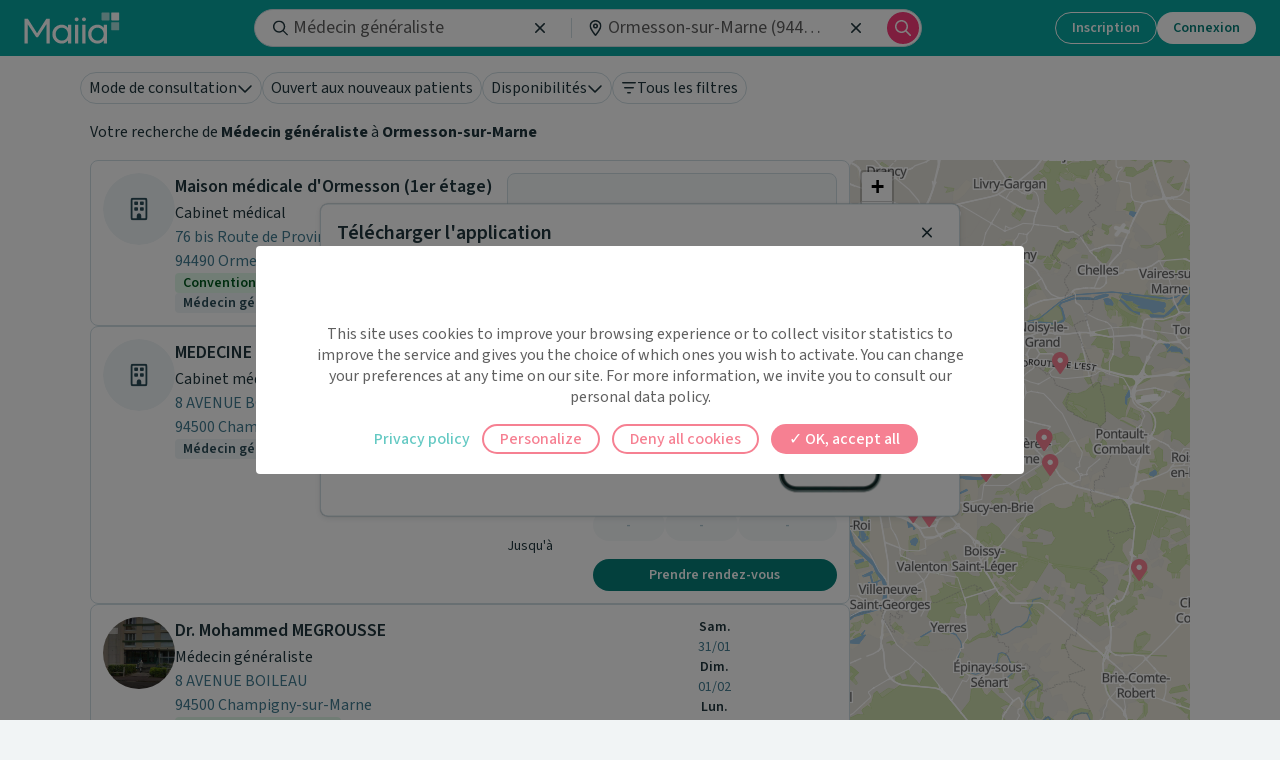

--- FILE ---
content_type: text/html; charset=utf-8
request_url: https://www.maiia.com/medecin-generaliste/94490-ORMESSON-SUR-MARNE
body_size: 47555
content:
<!DOCTYPE html><html lang="fr"><head><meta charSet="utf-8"/><meta name="viewport" content="width=device-width"/><meta property="og:type" content="website"/><meta property="og:image" content="https://www.maiia.com/static/images/og-image.jpg"/><meta property="og:image:alt" content="Maiia"/><meta property="og:image:width" content="1200"/><meta property="og:image:height" content="1200"/><meta property="og:locale" content="fr_FR"/><meta property="og:site_name" content="Maiia"/><link rel="manifest" href="/manifest.json"/><title>Médecin généraliste à Ormesson-sur-Marne : Prenez RDV en ligne</title><meta name="robots" content="index,follow"/><meta name="description" content="Trouvez facilement un Médecin généraliste à Ormesson-sur-Marne et prenez rendez-vous pour vous ou vos proches à son cabinet ou en téléconsultation."/><meta property="og:title" content="Médecin généraliste à Ormesson-sur-Marne : Prenez RDV en ligne"/><meta property="og:description" content="Trouvez facilement un Médecin généraliste à Ormesson-sur-Marne et prenez rendez-vous pour vous ou vos proches à son cabinet ou en téléconsultation."/><meta property="og:url" content="https://www.maiia.com/medecin-generaliste/94490-ORMESSON-SUR-MARNE"/><link rel="canonical" href="https://www.maiia.com/medecin-generaliste/94490-ORMESSON-SUR-MARNE"/><script type="application/ld+json">{"@context":"https://schema.org","@type":"BreadcrumbList","itemListElement":[{"@type":"ListItem","position":0,"item":"/","name":"Maiia"},{"@type":"ListItem","position":1,"item":"/medecin-generaliste","name":"Médecin généraliste"},{"@type":"ListItem","position":2,"item":"/medecin-generaliste/11-ILE-DE-FRANCE","name":"Île-de-France"},{"@type":"ListItem","position":3,"item":"/medecin-generaliste/94-VAL-DE-MARNE","name":"Val-de-Marne"},{"@type":"ListItem","position":4,"item":"/medecin-generaliste/94490-ORMESSON-SUR-MARNE","name":"Ormesson-sur-Marne"}]}</script><meta name="next-head-count" content="18"/><link href="https://fonts.googleapis.com/css2?family=Outfit:wght@400;600;700;800;900&amp;family=Source+Sans+3:ital,wght@0,400;0,500;0,600;0,700;1,400;1,500;1,600&amp;display=swap" rel="stylesheet"/><meta http-equiv="X-UA-Compatible" content="IE=EmulateIE9"/><meta name="google-site-verification" content="8TjNJtl5RxQdRVuVH2A4mJ2V_aK6vQL-sosp8OaQn0k"/><meta name="app-version" content="1.282.1-68bcfc81"/><link rel="shortcut icon" type="image/x-icon" href="/favicon.ico"/><link rel="apple-touch-icon" sizes="57x57" href="/apple-icon-57x57.png"/><link rel="apple-touch-icon" sizes="60x60" href="/apple-icon-60x60.png"/><link rel="apple-touch-icon" sizes="72x72" href="/apple-icon-72x72.png"/><link rel="apple-touch-icon" sizes="76x76" href="/apple-icon-76x76.png"/><link rel="apple-touch-icon" sizes="114x114" href="/apple-icon-114x114.png"/><link rel="apple-touch-icon" sizes="120x120" href="/apple-icon-120x120.png"/><link rel="apple-touch-icon" sizes="144x144" href="/apple-icon-144x144.png"/><link rel="apple-touch-icon" sizes="152x152" href="/apple-icon-152x152.png"/><link rel="apple-touch-icon" sizes="180x180" href="/apple-icon-180x180.png"/><link rel="icon" type="image/png" sizes="192x192" href="/android-icon-192x192.png"/><link rel="icon" type="image/png" sizes="32x32" href="/favicon-32x32.png"/><link rel="icon" type="image/png" sizes="96x96" href="/favicon-96x96.png"/><link rel="icon" type="image/png" sizes="16x16" href="/favicon-16x16.png"/><meta name="msapplication-TileColor" content="#ffffff"/><meta name="msapplication-TileImage" content="/ms-icon-144x144.png"/><meta name="theme-color" content="#ffffff"/><meta name="facebook-domain-verification" content="vrrxxi2f5xpstt3s2reqosz7jmsg7f"/><script type="text/javascript" src="/ruxitagentjs_ICA7NVfqrux_10327251022105625.js" data-dtconfig="rid=RID_-2010916538|rpid=-313810052|domain=maiia.com|reportUrl=/rb_932a0f64-2eb0-4b26-9470-7d459252f24d|app=60196c6158628fd6|cuc=ndnb0ert|owasp=1|mel=100000|featureHash=ICA7NVfqrux|dpvc=1|lastModification=1768962713240|tp=500,50,0|rdnt=1|uxrgce=1|srbbv=2|agentUri=/ruxitagentjs_ICA7NVfqrux_10327251022105625.js"></script><script src="/api/config" defer=""></script><script src="/static/i18nInit.js" defer=""></script><script data-cfasync="false" src="/tarteaucitron/tarteaucitron.js"></script><script data-cfasync="false" src="/tarteaucitronlauncher.js"></script><meta name="emotion-insertion-point" content=""/><style data-emotion="mui-global 0"></style><style data-emotion="mui 15zg5ny 1gj8zag 2aobbc 1vhm6kg 5qi88c doe2w 95g4uk 1ij8r1v 9rei08 11sk72q 9jay18 17lill5 1v5tndh bht5pr uvr5k6 n4nkjm">.mui-15zg5ny[id^='medicaments-claude-bernard'] .header,.mui-15zg5ny[id^='medicaments-claude-bernard'] .footer-support,.mui-15zg5ny[id^='medicaments-claude-bernard'] .footer:not(.dynamic){background:#4eb3c9;}.mui-1gj8zag{margin:0;font-size:16px;font-family:'Source Sans 3',sans-serif;font-weight:400;line-height:1.5;}.mui-1gj8zag strong{font-weight:600;}.mui-2aobbc{margin:0;font-size:24px;font-weight:700;margin-bottom:12px;font-family:'Outfit',sans-serif;line-height:1.235;text-align:center;}.mui-1vhm6kg{margin:0;font-size:28px;font-weight:700;margin-bottom:16px;font-family:'Outfit',sans-serif;line-height:1.167;}.mui-5qi88c{margin:0;font-size:16px;font-family:'Source Sans 3',sans-serif;font-weight:400;line-height:1.5;font-size:16px;}.mui-5qi88c strong{font-weight:600;}.mui-doe2w{color:#fff;padding:0px 16px 24px;}@media (min-width: 1024px){.mui-doe2w{padding-top:24px;padding-left:64px;padding-right:64px;}}.mui-doe2w h4,.mui-doe2w h2,.mui-doe2w h3{color:#fff;font-weight:600;}.mui-doe2w .with-disc li{list-style-type:disc;margin-left:12px;}.mui-doe2w.dynamic{padding-bottom:0;}@media (min-width:768px){.mui-doe2w.dynamic{padding:24px 16px;}}@media (min-width:1024px){.mui-doe2w.dynamic{padding:24px 64px;}}.mui-95g4uk{display:-webkit-box;display:-webkit-flex;display:-ms-flexbox;display:flex;-webkit-flex-direction:row;-ms-flex-direction:row;flex-direction:row;-webkit-box-pack:justify;-webkit-justify-content:space-between;justify-content:space-between;-webkit-align-items:center;-webkit-box-align:center;-ms-flex-align:center;align-items:center;}.mui-1ij8r1v{display:-webkit-box;display:-webkit-flex;display:-ms-flexbox;display:flex;-webkit-flex-direction:column;-ms-flex-direction:column;flex-direction:column;-webkit-box-pack:center;-ms-flex-pack:center;-webkit-justify-content:center;justify-content:center;}.mui-1ij8r1v>:not(style):not(style){margin:0;}.mui-1ij8r1v>:not(style)~:not(style){margin-top:12px;}.mui-9rei08 svg{width:auto;height:32px;}.mui-11sk72q{margin:0;-webkit-flex-shrink:0;-ms-flex-negative:0;flex-shrink:0;border-width:0;border-style:solid;border-color:rgba(0, 0, 0, 0.12);border-bottom-width:thin;border-color:#fff;margin-top:24px;margin-bottom:24px;}.mui-9jay18{display:-webkit-box;display:-webkit-flex;display:-ms-flexbox;display:flex;-webkit-flex-direction:row;-ms-flex-direction:row;flex-direction:row;-webkit-box-pack:justify;-webkit-justify-content:space-between;justify-content:space-between;}.mui-17lill5{text-align:left;width:40%;}.mui-1v5tndh{margin:0;font-size:16px;font-family:'Source Sans 3',sans-serif;font-weight:400;line-height:1.5;font-weight:600;}.mui-1v5tndh strong{font-weight:600;}.mui-bht5pr{margin:0;font-size:14px;font-family:'Source Sans 3',sans-serif;font-weight:400;line-height:1.43;padding-top:12px;}.mui-uvr5k6{display:-webkit-box;display:-webkit-flex;display:-ms-flexbox;display:flex;-webkit-flex-direction:row;-ms-flex-direction:row;flex-direction:row;-webkit-box-pack:center;-ms-flex-pack:center;-webkit-justify-content:center;justify-content:center;margin-top:16px;}.mui-uvr5k6>:not(style):not(style){margin:0;}.mui-uvr5k6>:not(style)~:not(style){margin-left:24px;}.mui-n4nkjm svg{width:auto;height:36px;}</style><link rel="preload" href="/_next/static/css/cb73bbbfdb064731.css" as="style"/><link rel="stylesheet" href="/_next/static/css/cb73bbbfdb064731.css" data-n-g=""/><noscript data-n-css=""></noscript><script defer="" nomodule="" src="/_next/static/chunks/polyfills-c67a75d1b6f99dc8.js"></script><script src="/_next/static/chunks/webpack-c30ecfa4769b251c.js" defer=""></script><script src="/_next/static/chunks/framework-9c8eb74755a8d703.js" defer=""></script><script src="/_next/static/chunks/main-103fdb34e38e7a52.js" defer=""></script><script src="/_next/static/chunks/pages/_app-9dfc9631c56bbed2.js" defer=""></script><script src="/_next/static/chunks/4465-3c627f88faa1d93b.js" defer=""></script><script src="/_next/static/chunks/9220-7861a3ae9aa91919.js" defer=""></script><script src="/_next/static/chunks/1224-fc8cad0609240dd1.js" defer=""></script><script src="/_next/static/chunks/838-b022e1b73fcbbe63.js" defer=""></script><script src="/_next/static/chunks/8352-1d9ce59462250693.js" defer=""></script><script src="/_next/static/chunks/pages/%5Bspeciality%5D/%5Blocality%5D-0a8684d75db4428f.js" defer=""></script><script src="/_next/static/CUsHz5ll7vCFg4yoFysnq/_buildManifest.js" defer=""></script><script src="/_next/static/CUsHz5ll7vCFg4yoFysnq/_ssgManifest.js" defer=""></script></head><body><div id="__next"><div class=" MuiBox-root mui-15zg5ny" id="search"><div class="sticky top-14 z-50 flex w-full gap-4 border-transparent bg-surface-white transition-all duration-300 sm:px-4"><div class="no-scrollbar z-50 mx-auto flex w-full max-w-[1120px] gap-2 overflow-x-auto px-4 py-4 sm:px-0  md:overflow-visible"><div class="group cursor-pointer transition-all active:scale-95" type="button" id="radix-:R2j35pjdm:" aria-haspopup="menu" aria-expanded="false" data-state="closed"><button class="active:scale-95 disabled:scale-100 disabled:cursor-not-allowed disabled:select-none focus-visible:outline-none focus-visible:ring-2 focus-visible:ring-radiant-blue focus-visible:ring-offset-2 w-auto justify-center rounded-full outline-none transition-all [&amp;_svg]:shrink-0 border disabled:border-brand-secondary-disabled disabled:bg-transparent disabled:text-brand-secondary-disabled hover:bg-brand-secondary-hovered active:bg-brand-secondary-hovered whitespace-nowrap align-middle text-body-1 text-neutral-primary border-neutral bg-surface-white font-normal pointer-events-none cursor-default h-8 px-2 font-body has-[img]:pl-1 [&amp;_svg]:h-4 [&amp;_svg]:w-4 flex max-w-[250px] flex-shrink-0 flex-row items-center gap-2 group-hover:bg-brand-secondary-hovered group-active:bg-brand-secondary-hovered" type="button"><div class="truncate">Mode de consultation</div><svg fill="currentColor" viewBox="0 0 512 512" class="text-neutral-primary"><use xlink:href="/static/images/fontawesome-sprites.svg?hash=25495c8da1693150b8556e884010b8ec7e00fcbc945e568db83aa3ebc1c92b30#chevron-down:regular"></use></svg></button></div><button class="active:scale-95 disabled:scale-100 disabled:cursor-not-allowed disabled:select-none focus-visible:outline-none focus-visible:ring-2 focus-visible:ring-radiant-blue focus-visible:ring-offset-2 w-auto justify-center rounded-full outline-none transition-all [&amp;_svg]:shrink-0 border disabled:border-brand-secondary-disabled disabled:bg-transparent disabled:text-brand-secondary-disabled whitespace-nowrap align-middle text-body-1 text-neutral-primary border-neutral bg-surface-white font-normal cursor-pointer hover:bg-brand-secondary-hovered focus:bg-brand-secondary-hovered active:bg-brand-secondary-hovered h-8 px-2 font-body has-[img]:pl-1 [&amp;_svg]:h-4 [&amp;_svg]:w-4 flex max-w-[250px] flex-shrink-0 flex-row items-center gap-2" type="button" role="checkbox" aria-checked="false"><div class="truncate">Ouvert aux nouveaux patients</div></button><div class="group cursor-pointer transition-all active:scale-95" type="button" id="radix-:R6j35pjdm:" aria-haspopup="menu" aria-expanded="false" data-state="closed"><button class="active:scale-95 disabled:scale-100 disabled:cursor-not-allowed disabled:select-none focus-visible:outline-none focus-visible:ring-2 focus-visible:ring-radiant-blue focus-visible:ring-offset-2 w-auto justify-center rounded-full outline-none transition-all [&amp;_svg]:shrink-0 border disabled:border-brand-secondary-disabled disabled:bg-transparent disabled:text-brand-secondary-disabled hover:bg-brand-secondary-hovered active:bg-brand-secondary-hovered whitespace-nowrap align-middle text-body-1 text-neutral-primary border-neutral bg-surface-white font-normal pointer-events-none cursor-default h-8 px-2 font-body has-[img]:pl-1 [&amp;_svg]:h-4 [&amp;_svg]:w-4 flex max-w-[250px] flex-shrink-0 flex-row items-center gap-2 group-hover:bg-brand-secondary-hovered group-active:bg-brand-secondary-hovered" type="button"><div class="truncate">Disponibilités</div><svg fill="currentColor" viewBox="0 0 512 512" class="text-neutral-primary"><use xlink:href="/static/images/fontawesome-sprites.svg?hash=25495c8da1693150b8556e884010b8ec7e00fcbc945e568db83aa3ebc1c92b30#chevron-down:regular"></use></svg></button></div><button class="active:scale-95 disabled:scale-100 disabled:cursor-not-allowed disabled:select-none focus-visible:outline-none focus-visible:ring-2 focus-visible:ring-radiant-blue focus-visible:ring-offset-2 w-auto justify-center rounded-full outline-none transition-all [&amp;_svg]:shrink-0 border disabled:border-brand-secondary-disabled disabled:bg-transparent disabled:text-brand-secondary-disabled whitespace-nowrap align-middle text-body-1 text-neutral-primary border-neutral bg-surface-white font-normal cursor-pointer hover:bg-brand-secondary-hovered focus:bg-brand-secondary-hovered active:bg-brand-secondary-hovered h-8 px-2 font-body has-[img]:pl-1 [&amp;_svg]:h-4 [&amp;_svg]:w-4 flex max-w-[250px] flex-shrink-0 flex-row items-center gap-2" type="button" aria-haspopup="dialog" aria-expanded="false" aria-controls="radix-:Rr35pjdm:" data-state="closed" data-slot="drawer-trigger" role="checkbox" aria-checked="false"><svg fill="currentColor" viewBox="0 0 448 512"><use xlink:href="/static/images/fontawesome-sprites.svg?hash=25495c8da1693150b8556e884010b8ec7e00fcbc945e568db83aa3ebc1c92b30#bars-filter:regular"></use></svg><div class="truncate">Tous les filtres</div></button></div></div><div class="overflow-x-clip bg-surface-white px-4"><div class="mx-auto max-w-[1120px]"><div><div class="mb-4"><p class="MuiTypography-root MuiTypography-body1 text-neutral-primary mui-1gj8zag">Votre recherche de <span class="font-bold">Médecin généraliste</span> à <span class="font-bold">Ormesson-sur-Marne</span></p></div><div class="flex flex-1 flex-row gap-4"><div class="w-[760px]"><div class="flex flex-col gap-4"><div class="relative flex w-[inherit] flex-1 gap-4 rounded-lg border border-neutral bg-surface-white p-3 text-neutral-primary"><div class="h-max block"><div class="animate-pulse rounded-full bg-surface-medium size-[72px]"></div></div><div class="flex flex-1 flex-col gap-3 overflow-hidden"><div class="flex gap-2 overflow-hidden"><div class="flex-shrink-0 hidden"><div class="animate-pulse rounded-full bg-surface-medium size-10"></div></div><div class="flex flex-1 flex-col gap-1 overflow-hidden h-13"><div class="h-3 animate-pulse bg-surface-medium rounded w-40 flex-1"></div><div class="h-3 animate-pulse bg-surface-medium rounded w-52 flex-1"></div></div></div><div class="flex flex-col gap-1 h-12"><div class="h-3 animate-pulse bg-surface-medium rounded w-64 flex-1"></div><div class="h-3 animate-pulse bg-surface-medium rounded w-48 flex-1"></div></div></div><div class="w-[330px]"><div class="w-full animate-pulse bg-surface-medium rounded h-[170px]"></div></div></div><div class="relative flex w-[inherit] flex-1 gap-4 rounded-lg border border-neutral bg-surface-white p-3 text-neutral-primary"><div class="h-max block"><div class="animate-pulse rounded-full bg-surface-medium size-[72px]"></div></div><div class="flex flex-1 flex-col gap-3 overflow-hidden"><div class="flex gap-2 overflow-hidden"><div class="flex-shrink-0 hidden"><div class="animate-pulse rounded-full bg-surface-medium size-10"></div></div><div class="flex flex-1 flex-col gap-1 overflow-hidden h-13"><div class="h-3 animate-pulse bg-surface-medium rounded w-40 flex-1"></div><div class="h-3 animate-pulse bg-surface-medium rounded w-52 flex-1"></div></div></div><div class="flex flex-col gap-1 h-12"><div class="h-3 animate-pulse bg-surface-medium rounded w-64 flex-1"></div><div class="h-3 animate-pulse bg-surface-medium rounded w-48 flex-1"></div></div></div><div class="w-[330px]"><div class="w-full animate-pulse bg-surface-medium rounded h-[170px]"></div></div></div><div class="relative flex w-[inherit] flex-1 gap-4 rounded-lg border border-neutral bg-surface-white p-3 text-neutral-primary"><div class="h-max block"><div class="animate-pulse rounded-full bg-surface-medium size-[72px]"></div></div><div class="flex flex-1 flex-col gap-3 overflow-hidden"><div class="flex gap-2 overflow-hidden"><div class="flex-shrink-0 hidden"><div class="animate-pulse rounded-full bg-surface-medium size-10"></div></div><div class="flex flex-1 flex-col gap-1 overflow-hidden h-13"><div class="h-3 animate-pulse bg-surface-medium rounded w-40 flex-1"></div><div class="h-3 animate-pulse bg-surface-medium rounded w-52 flex-1"></div></div></div><div class="flex flex-col gap-1 h-12"><div class="h-3 animate-pulse bg-surface-medium rounded w-64 flex-1"></div><div class="h-3 animate-pulse bg-surface-medium rounded w-48 flex-1"></div></div></div><div class="w-[330px]"><div class="w-full animate-pulse bg-surface-medium rounded h-[170px]"></div></div></div><div class="relative flex w-[inherit] flex-1 gap-4 rounded-lg border border-neutral bg-surface-white p-3 text-neutral-primary"><div class="h-max block"><div class="animate-pulse rounded-full bg-surface-medium size-[72px]"></div></div><div class="flex flex-1 flex-col gap-3 overflow-hidden"><div class="flex gap-2 overflow-hidden"><div class="flex-shrink-0 hidden"><div class="animate-pulse rounded-full bg-surface-medium size-10"></div></div><div class="flex flex-1 flex-col gap-1 overflow-hidden h-13"><div class="h-3 animate-pulse bg-surface-medium rounded w-40 flex-1"></div><div class="h-3 animate-pulse bg-surface-medium rounded w-52 flex-1"></div></div></div><div class="flex flex-col gap-1 h-12"><div class="h-3 animate-pulse bg-surface-medium rounded w-64 flex-1"></div><div class="h-3 animate-pulse bg-surface-medium rounded w-48 flex-1"></div></div></div><div class="w-[330px]"><div class="w-full animate-pulse bg-surface-medium rounded h-[170px]"></div></div></div><div class="relative flex w-[inherit] flex-1 gap-4 rounded-lg border border-neutral bg-surface-white p-3 text-neutral-primary"><div class="h-max block"><div class="animate-pulse rounded-full bg-surface-medium size-[72px]"></div></div><div class="flex flex-1 flex-col gap-3 overflow-hidden"><div class="flex gap-2 overflow-hidden"><div class="flex-shrink-0 hidden"><div class="animate-pulse rounded-full bg-surface-medium size-10"></div></div><div class="flex flex-1 flex-col gap-1 overflow-hidden h-13"><div class="h-3 animate-pulse bg-surface-medium rounded w-40 flex-1"></div><div class="h-3 animate-pulse bg-surface-medium rounded w-52 flex-1"></div></div></div><div class="flex flex-col gap-1 h-12"><div class="h-3 animate-pulse bg-surface-medium rounded w-64 flex-1"></div><div class="h-3 animate-pulse bg-surface-medium rounded w-48 flex-1"></div></div></div><div class="w-[330px]"><div class="w-full animate-pulse bg-surface-medium rounded h-[170px]"></div></div></div><div class="relative flex w-[inherit] flex-1 gap-4 rounded-lg border border-neutral bg-surface-white p-3 text-neutral-primary"><div class="h-max block"><div class="animate-pulse rounded-full bg-surface-medium size-[72px]"></div></div><div class="flex flex-1 flex-col gap-3 overflow-hidden"><div class="flex gap-2 overflow-hidden"><div class="flex-shrink-0 hidden"><div class="animate-pulse rounded-full bg-surface-medium size-10"></div></div><div class="flex flex-1 flex-col gap-1 overflow-hidden h-13"><div class="h-3 animate-pulse bg-surface-medium rounded w-40 flex-1"></div><div class="h-3 animate-pulse bg-surface-medium rounded w-52 flex-1"></div></div></div><div class="flex flex-col gap-1 h-12"><div class="h-3 animate-pulse bg-surface-medium rounded w-64 flex-1"></div><div class="h-3 animate-pulse bg-surface-medium rounded w-48 flex-1"></div></div></div><div class="w-[330px]"><div class="w-full animate-pulse bg-surface-medium rounded h-[170px]"></div></div></div><div class="relative flex w-[inherit] flex-1 gap-4 rounded-lg border border-neutral bg-surface-white p-3 text-neutral-primary"><div class="h-max block"><div class="animate-pulse rounded-full bg-surface-medium size-[72px]"></div></div><div class="flex flex-1 flex-col gap-3 overflow-hidden"><div class="flex gap-2 overflow-hidden"><div class="flex-shrink-0 hidden"><div class="animate-pulse rounded-full bg-surface-medium size-10"></div></div><div class="flex flex-1 flex-col gap-1 overflow-hidden h-13"><div class="h-3 animate-pulse bg-surface-medium rounded w-40 flex-1"></div><div class="h-3 animate-pulse bg-surface-medium rounded w-52 flex-1"></div></div></div><div class="flex flex-col gap-1 h-12"><div class="h-3 animate-pulse bg-surface-medium rounded w-64 flex-1"></div><div class="h-3 animate-pulse bg-surface-medium rounded w-48 flex-1"></div></div></div><div class="w-[330px]"><div class="w-full animate-pulse bg-surface-medium rounded h-[170px]"></div></div></div><div class="relative flex w-[inherit] flex-1 gap-4 rounded-lg border border-neutral bg-surface-white p-3 text-neutral-primary"><div class="h-max block"><div class="animate-pulse rounded-full bg-surface-medium size-[72px]"></div></div><div class="flex flex-1 flex-col gap-3 overflow-hidden"><div class="flex gap-2 overflow-hidden"><div class="flex-shrink-0 hidden"><div class="animate-pulse rounded-full bg-surface-medium size-10"></div></div><div class="flex flex-1 flex-col gap-1 overflow-hidden h-13"><div class="h-3 animate-pulse bg-surface-medium rounded w-40 flex-1"></div><div class="h-3 animate-pulse bg-surface-medium rounded w-52 flex-1"></div></div></div><div class="flex flex-col gap-1 h-12"><div class="h-3 animate-pulse bg-surface-medium rounded w-64 flex-1"></div><div class="h-3 animate-pulse bg-surface-medium rounded w-48 flex-1"></div></div></div><div class="w-[330px]"><div class="w-full animate-pulse bg-surface-medium rounded h-[170px]"></div></div></div><div class="relative flex w-[inherit] flex-1 gap-4 rounded-lg border border-neutral bg-surface-white p-3 text-neutral-primary"><div class="h-max block"><div class="animate-pulse rounded-full bg-surface-medium size-[72px]"></div></div><div class="flex flex-1 flex-col gap-3 overflow-hidden"><div class="flex gap-2 overflow-hidden"><div class="flex-shrink-0 hidden"><div class="animate-pulse rounded-full bg-surface-medium size-10"></div></div><div class="flex flex-1 flex-col gap-1 overflow-hidden h-13"><div class="h-3 animate-pulse bg-surface-medium rounded w-40 flex-1"></div><div class="h-3 animate-pulse bg-surface-medium rounded w-52 flex-1"></div></div></div><div class="flex flex-col gap-1 h-12"><div class="h-3 animate-pulse bg-surface-medium rounded w-64 flex-1"></div><div class="h-3 animate-pulse bg-surface-medium rounded w-48 flex-1"></div></div></div><div class="w-[330px]"><div class="w-full animate-pulse bg-surface-medium rounded h-[170px]"></div></div></div><div class="relative flex w-[inherit] flex-1 gap-4 rounded-lg border border-neutral bg-surface-white p-3 text-neutral-primary"><div class="h-max block"><div class="animate-pulse rounded-full bg-surface-medium size-[72px]"></div></div><div class="flex flex-1 flex-col gap-3 overflow-hidden"><div class="flex gap-2 overflow-hidden"><div class="flex-shrink-0 hidden"><div class="animate-pulse rounded-full bg-surface-medium size-10"></div></div><div class="flex flex-1 flex-col gap-1 overflow-hidden h-13"><div class="h-3 animate-pulse bg-surface-medium rounded w-40 flex-1"></div><div class="h-3 animate-pulse bg-surface-medium rounded w-52 flex-1"></div></div></div><div class="flex flex-col gap-1 h-12"><div class="h-3 animate-pulse bg-surface-medium rounded w-64 flex-1"></div><div class="h-3 animate-pulse bg-surface-medium rounded w-48 flex-1"></div></div></div><div class="w-[330px]"><div class="w-full animate-pulse bg-surface-medium rounded h-[170px]"></div></div></div></div></div><div class="sticky top-[7.5rem] hidden h-[calc(100vh-7.5rem)] w-[340px] min-w-[150px] flex-1 overflow-hidden rounded-lg sm:block"><div class="animate-pulse bg-surface-medium rounded size-full"></div></div></div></div></div></div><footer class="pre-footer"><div class="breadcrumb"><a href="/">Maiia</a><span> &gt; </span><a href="/medecin-generaliste">Médecin généraliste</a><span> &gt; </span><a href="/medecin-generaliste/11-ILE-DE-FRANCE">Île-de-France</a><span> &gt; </span><a href="/medecin-generaliste/94-VAL-DE-MARNE">Val-de-Marne</a><span> &gt; </span><span>Ormesson-sur-Marne</span></div><div id="related-articles"><p class="MuiTypography-root MuiTypography-body1 title mui-1gj8zag">Plus de contenus</p><ul class="cards-list"><li class="related-article-card"><a class="pb-4" href="/medecin-generaliste/article/medecin-du-travail-etre-en-bonne-sante-au-travail"><div class="card-image" style="background-image:url(https://news.maiia.com/wp-content/uploads/2023/05/Medecine-du-travail.png)"></div><p class="MuiTypography-root MuiTypography-h4 MuiTypography-alignCenter mui-2aobbc">Médecin du travail : Etre en bonne santé au travail</p><p class="MuiTypography-root MuiTypography-body1 article-reading-time mui-1gj8zag">4 min</p></a></li><li class="related-article-card"><a class="pb-4" href="/medecin-generaliste/article/role"><div class="card-image" style="background-image:url(https://news.maiia.com/wp-content/uploads/2023/05/role-du-medecin-generaliste.webp)"></div><p class="MuiTypography-root MuiTypography-h4 MuiTypography-alignCenter mui-2aobbc">Le rôle clé du médecin généraliste dans notre système de santé</p><p class="MuiTypography-root MuiTypography-body1 article-reading-time mui-1gj8zag">4 min</p></a></li></ul></div></footer><div style="display:none"><div></div></div><div class="px-4 pt-6 text-center md:px-16 bg-surface-brand text-white"><h2 class="MuiTypography-root MuiTypography-h3 mui-1vhm6kg">Besoin d&#x27;aide ?</h2><p class="MuiTypography-root MuiTypography-body1 mui-5qi88c">Visitez notre centre de support ou contactez-nous !</p><button class="active:scale-95 disabled:scale-100 disabled:cursor-not-allowed disabled:select-none focus-visible:outline-none focus-visible:ring-2 focus-visible:ring-radiant-blue focus-visible:ring-offset-2 inline-flex w-auto items-center justify-center whitespace-nowrap rounded-full font-semibold outline-none transition-all [&amp;_svg]:shrink-0 h-10 px-5 [&amp;_svg]:h-5 [&amp;_svg]:w-5 border border-neutral-action-inversed bg-transparent text-neutral-inversed disabled:border-brand-secondary-disabled disabled:text-brand-inversed-primary-disabled disabled:hover:bg-transparent hover:bg-brand-secondary-hovered-inverse hover:text-brand-secondary-enabled active:bg-brand-secondary-hovered-inverse active:text-brand-secondary-enabled mt-4" type="button" href="https://maiia-guide.zendesk.com/hc/fr">Aide &amp; Contact</button><div data-orientation="horizontal" role="none" class="shrink-0 h-px w-full mt-6 bg-surface-white"></div></div><div class="pt-6 bg-surface-brand"><div data-testid="dynamic-footer" class="footer dynamic mui-doe2w"><div data-orientation="horizontal" role="none" class="shrink-0 h-px w-full mt-6 bg-surface-white"></div></div><div data-testid="main-footer" class="pt-0 text-white bg-surface-brand mui-doe2w"><div class="MuiStack-root mui-95g4uk"><div class="MuiBox-root mui-0"><div class="MuiStack-root mui-1ij8r1v"><li class="mui-9rei08"><a href="https://apps.apple.com/fr/app/maiia/id1489590732" data-cy="app-store" target="_blank" rel="noopener noreferrer" title="Télécharger dans l&#x27;App Store" aria-label="Télécharger dans l&#x27;App Store"><svg xmlns="http://www.w3.org/2000/svg" viewBox="0 0 111 35" fill="none" role="img" alt="App Store" aria-label="App Store"><g clip-path="url(#a)"><path d="m102.71 0.022574h-93.502c-0.31912 0-0.63441 0-0.95268 0.0017405-0.26643 0.0017404-0.53073 0.0067966-0.79971 0.011052-0.58436 0.0068765-1.1673 0.058286-1.7439 0.15378-0.57573 0.097574-1.1334 0.28153-1.6542 0.54564-0.52016 0.26635-0.99544 0.61244-1.4086 1.0257-0.41534 0.41212-0.76156 0.88847-1.0253 1.4107-0.26451 0.52123-0.44792 1.0798-0.5439 1.6564-0.096895 0.57585-0.14903 1.1583-0.15595 1.7422-0.008076 0.26681-0.008929 0.53452-0.013184 0.80137v20.115c0.004255 0.2702 0.005108 0.532 0.013184 0.8023 0.006919 0.5839 0.059058 1.1663 0.15595 1.7421 0.09571 0.5769 0.27913 1.1358 0.5439 1.6572 0.26366 0.5206 0.60993 0.995 1.0253 1.4049 0.4116 0.4151 0.88719 0.7614 1.4086 1.0257 0.5208 0.2648 1.0784 0.4499 1.6542 0.549 0.57664 0.0947 1.1596 0.1461 1.7439 0.1538 0.26898 0.0059 0.53328 0.0093 0.79971 0.0093 0.31827 0.0018 0.63358 0.0018 0.95268 0.0018h93.502c0.313 0 0.631 0 0.943-0.0018 0.266 0 0.538-0.0034 0.803-0.0093 0.583-0.0073 1.165-0.0587 1.74-0.1538 0.578-0.0998 1.138-0.2848 1.661-0.549 0.521-0.2644 0.996-0.6108 1.407-1.0257 0.415-0.4115 0.762-0.8855 1.028-1.4049 0.263-0.5218 0.445-1.0806 0.539-1.6572 0.097-0.5759 0.151-1.1582 0.162-1.7421 3e-3 -0.2703 3e-3 -0.5321 3e-3 -0.8023 7e-3 -0.3161 7e-3 -0.6306 7e-3 -0.9519v-18.213c0-0.31869 0-0.63483-7e-3 -0.95012 0-0.26685 0-0.53456-3e-3 -0.80141-0.011-0.58394-0.065-1.1663-0.162-1.7422-0.094-0.57624-0.276-1.1347-0.539-1.6564-0.537-1.0468-1.389-1.899-2.435-2.4365-0.523-0.26347-1.083-0.44737-1.661-0.54564-0.575-0.095916-1.157-0.14734-1.74-0.15382-0.265-0.0042468-0.537-0.0093464-0.803-0.011043-0.312-0.0017405-0.63-0.0016273-0.943-0.0016273z" fill="#A6A6A6"></path><path d="m8.2568 34.071c-0.26513 0-0.52388-0.0034-0.78694-0.0094-0.54496-7e-3 -1.0886-0.0545-1.6266-0.1419-0.50161-0.0864-0.98754-0.2471-1.4418-0.4768-0.45005-0.2278-0.86054-0.5265-1.2157-0.8847-0.36033-0.3539-0.66033-0.7645-0.88809-1.2153-0.23028-0.4537-0.38964-0.9401-0.47254-1.4421-0.08953-0.5395-0.13797-1.085-0.1449-1.6317-0.00552-0.1836-0.01274-0.7947-0.01274-0.7947v-20.103s0.00769-0.60169 0.01278-0.77846c0.00664-0.54592 0.05479-1.0906 0.14405-1.6292 0.08306-0.50342 0.24255-0.99119 0.47295-1.4464 0.22693-0.45051 0.52525-0.86134 0.88341-1.2166 0.35776-0.35859 0.76956-0.65883 1.2204-0.88979 0.45318-0.22898 0.93819-0.38855 1.4388-0.47336 0.53972-0.088272 1.0853-0.136 1.6322-0.14277l0.78524-0.010625h95.389l0.795 0.011052c0.542 0.006439 1.082 0.053737 1.617 0.14149 0.506 0.085875 0.996 0.24656 1.454 0.47676 0.903 0.46544 1.638 1.2018 2.102 2.1059 0.227 0.4521 0.384 0.93589 0.466 1.435 0.09 0.54304 0.14 1.0919 0.151 1.6423 2e-3 0.24646 2e-3 0.51118 2e-3 0.77464 7e-3 0.32634 7e-3 0.63696 7e-3 0.95012v18.213c0 0.3161 0 0.6246-7e-3 0.9357 0 0.283 0 0.5422-3e-3 0.809-0.01 0.5406-0.06 1.0797-0.149 1.613-0.081 0.5057-0.239 0.9959-0.47 1.4533-0.229 0.446-0.527 0.8529-0.883 1.2059-0.356 0.3601-0.767 0.6606-1.218 0.8899-0.457 0.2314-0.947 0.3927-1.452 0.4784-0.538 0.0879-1.082 0.1353-1.627 0.1419-0.254 6e-3 -0.521 0.0094-0.78 0.0094l-0.944 0.0017-94.45-0.0017z" fill="#000"></path><path d="m22.465 17.689c0.0094-0.7263 0.2023-1.4385 0.5609-2.0703 0.3586-0.6317 0.8711-1.1625 1.4899-1.543-0.3931-0.5614-0.9117-1.0235-1.5146-1.3494-0.603-0.326-1.2736-0.5068-1.9587-0.5283-1.4613-0.1534-2.878 0.8745-3.6227 0.8745-0.7591 0-1.9056-0.8592-3.1403-0.8338-0.7986 0.0258-1.5769 0.258-2.259 0.674-0.6822 0.416-1.245 1.0017-1.6335 1.6999-1.683 2.9139-0.42763 7.1964 1.1846 9.5518 0.8066 1.1534 1.7493 2.4418 2.9829 2.3961 1.207-0.0501 1.6579-0.7697 3.1149-0.7697 1.4435 0 1.8665 0.7697 3.125 0.7406 1.2953-0.021 2.1114-1.1585 2.8897-2.3228 0.5795-0.8218 1.0255-1.7301 1.3214-2.6912-0.7525-0.3183-1.3947-0.851-1.8465-1.5318-0.4517-0.6808-0.6931-1.4795-0.694-2.2966z" fill="#fff"></path><path d="m20.088 10.648c0.7062-0.84777 1.0541-1.9375 0.9699-3.0377-1.079 0.11332-2.0756 0.62899-2.7914 1.4443-0.3499 0.39828-0.618 0.86163-0.7888 1.3636-0.1707 0.5019-0.2409 1.0326-0.2065 1.5616 0.5397 0.0056 1.0736-0.1114 1.5615-0.3421s0.9171-0.5691 1.2553-0.9897z" fill="#fff"></path><path d="m31.937 12.816v-4.4587h-1.6335v-0.73384h4.0699v0.73384h-1.63v4.4587h-0.8064z" fill="#fff"></path><path d="m38.124 11.758c-0.1051 0.3581-0.3327 0.6679-0.6431 0.8752-0.3104 0.2072-0.6838 0.2987-1.0549 0.2585-0.2581 0.0068-0.5147-0.0426-0.7519-0.1449-0.2371-0.1023-0.4491-0.255-0.6214-0.4474-0.1722-0.1924-0.3005-0.4201-0.3759-0.6671-0.0755-0.2469-0.0963-0.5074-0.061-0.7632-0.0343-0.2567-0.0132-0.5177 0.0621-0.7654 0.0753-0.24774 0.2029-0.47641 0.3742-0.67054s0.3823-0.34918 0.6188-0.45466 0.4928-0.15893 0.7517-0.15672c1.0904 0 1.7482 0.74493 1.7482 1.9754v0.2699h-2.7672v0.0433c-0.0121 0.1438 6e-3 0.2886 0.0531 0.425s0.1222 0.2614 0.2205 0.3671c0.0982 0.1057 0.2175 0.1897 0.3501 0.2466s0.2757 0.0855 0.42 0.0839c0.185 0.0222 0.3724-0.0111 0.5384-0.0957s0.3031-0.2166 0.3938-0.3794l0.7445 1e-4zm-2.7204-1.2629h1.9793c0.0098-0.1315-0.0081-0.2636-0.0524-0.3878-0.0444-0.12418-0.1142-0.23773-0.205-0.33333-0.0909-0.09561-0.2007-0.17115-0.3225-0.22177-0.1218-0.05063-0.2528-0.07522-0.3846-0.0722-0.1338-0.00168-0.2665 0.02343-0.3904 0.07385-0.1239 0.05043-0.2365 0.12514-0.331 0.21975-0.0946 0.09461-0.1693 0.20719-0.2197 0.3311-0.0503 0.1239-0.0754 0.2567-0.0737 0.3904zm0.5541-2.2529 0.9034-1.2378h0.9068l-1.0113 1.2378h-0.7989z" fill="#fff"></path><path d="m39.245 7.3677h0.7734v5.4483h-0.7734v-5.4483z" fill="#fff"></path><path d="m44.601 11.758c-0.1051 0.3581-0.3328 0.6679-0.6432 0.8752-0.3104 0.2072-0.6838 0.2987-1.0548 0.2585-0.2582 0.0068-0.5148-0.0426-0.7519-0.1449-0.2372-0.1023-0.4492-0.255-0.6214-0.4474-0.1723-0.1924-0.3006-0.4201-0.376-0.6671-0.0754-0.2469-0.0962-0.5074-0.0609-0.7632-0.0344-0.2567-0.0132-0.5177 0.062-0.7654 0.0753-0.24774 0.2029-0.47641 0.3742-0.67054s0.3824-0.34918 0.6188-0.45466c0.2365-0.10548 0.4928-0.15893 0.7518-0.15672 1.0903 0 1.7481 0.74493 1.7481 1.9754v0.2699h-2.7671v0.0433c-0.0121 0.1438 0.0059 0.2886 0.053 0.425s0.1222 0.2614 0.2205 0.3671c0.0982 0.1057 0.2175 0.1897 0.3501 0.2466s0.2757 0.0855 0.42 0.0839c0.185 0.0222 0.3724-0.0111 0.5384-0.0957s0.3031-0.2166 0.3939-0.3794l0.7445 1e-4zm-2.7204-1.2629h1.9793c0.0097-0.1315-0.0082-0.2636-0.0525-0.3878-0.0444-0.12418-0.1142-0.23773-0.205-0.33333-0.0909-0.09561-0.2007-0.17115-0.3225-0.22177-0.1218-0.05063-0.2528-0.07522-0.3846-0.0722-0.1338-0.00168-0.2665 0.02343-0.3904 0.07385-0.1239 0.05043-0.2365 0.12515-0.331 0.21975-0.0946 0.09461-0.1693 0.20719-0.2196 0.3311-0.0504 0.1239-0.0755 0.2567-0.0737 0.3904zm0.5541-2.2529 0.9034-1.2378h0.9068l-1.0113 1.2378h-0.7989z" fill="#fff"></path><path d="m48.252 10.179c-0.0493-0.20323-0.1697-0.38206-0.3395-0.50413-0.1698-0.12206-0.3776-0.1793-0.586-0.16133-0.6476 0-1.0436 0.49626-1.0436 1.3313 0 0.8494 0.3995 1.3568 1.0436 1.3568 0.2063 0.0239 0.4142-0.0284 0.5846-0.147 0.1705-0.1186 0.2917-0.2954 0.3409-0.4972h0.7521c-0.0497 0.3968-0.2525 0.7585-0.5651 1.0079s-0.7103 0.3668-1.1082 0.3272c-0.262 0.0083-0.5227-0.0408-0.7638-0.1438-0.241-0.1029-0.4567-0.2574-0.6319-0.4524-0.1751-0.195-0.3056-0.426-0.3822-0.6767s-0.0975-0.5151-0.0612-0.7747c-0.0344-0.2578-0.0122-0.5199 0.0651-0.7681 0.0774-0.24828 0.2079-0.47665 0.3826-0.66921 0.1748-0.19256 0.3894-0.34466 0.629-0.44569 0.2396-0.10104 0.4983-0.14856 0.7581-0.13926 0.4012-0.03695 0.801 0.08411 1.1143 0.33742 0.3134 0.25331 0.5154 0.61889 0.5633 1.0189h-0.7521z" fill="#fff"></path><path d="m50.031 7.3677h0.7666v2.1595h0.0612c0.1028-0.22567 0.2726-0.41416 0.4865-0.53978 0.2138-0.12561 0.4611-0.18225 0.7083-0.16219 0.1897-0.01032 0.3793 0.02134 0.5553 0.09274 0.1761 0.0714 0.3342 0.18076 0.4631 0.3203 0.1289 0.13953 0.2254 0.30579 0.2826 0.48692 0.0573 0.18112 0.0738 0.37267 0.0486 0.56097v2.5299h-0.7743v-2.3392c0-0.62588-0.2915-0.94287-0.8379-0.94287-0.1329-0.0109-0.2666 0.00737-0.3917 0.05354-0.1252 0.04617-0.2387 0.11912-0.3327 0.21375-0.094 0.09462-0.1661 0.20868-0.2114 0.33408s-0.0627 0.2593-0.0509 0.3921v2.2886h-0.7733v-5.4483z" fill="#fff"></path><path d="m54.375 11.708c0-0.7053 0.5252-1.112 1.4575-1.1698l1.0614-0.0612v-0.3382c0-0.41388-0.2736-0.64758-0.8022-0.64758-0.4317 0-0.7309 0.15849-0.8167 0.43554h-0.7487c0.079-0.67308 0.7121-1.1048 1.6011-1.1048 0.9824 0 1.5361 0.48907 1.5361 1.3168v2.6774h-0.7441v-0.5507h-0.0611c-0.1242 0.1976-0.2986 0.3586-0.5054 0.4667s-0.4386 0.1594-0.6717 0.1486c-0.1645 0.0171-0.3307-4e-4 -0.488-0.0515-0.1574-0.0511-0.3022-0.1346-0.4253-0.2451s-0.2216-0.2455-0.2893-0.3964-0.103-0.3144-0.1036-0.4798zm2.5189-0.3348v-0.3276l-0.9569 0.0612c-0.5396 0.0361-0.7844 0.2197-0.7844 0.5651 0 0.3527 0.3059 0.5579 0.7267 0.5579 0.1232 0.0125 0.2477 1e-4 0.3661-0.0365 0.1184-0.0367 0.2281-0.0967 0.3228-0.1767 0.0947-0.0799 0.1723-0.178 0.2283-0.2886 0.0559-0.1105 0.0891-0.2312 0.0974-0.3548z" fill="#fff"></path><path d="m58.874 8.897h0.7445v0.60084h0.0578c0.0833-0.20858 0.2306-0.38537 0.4207-0.50501 0.1901-0.11963 0.4132-0.17594 0.6373-0.16085 0.1159-0.00155 0.2315 0.00927 0.3451 0.0323v0.7632c-0.142-0.03033-0.2866-0.04599-0.4318-0.04674-0.1275-0.01145-0.256 0.0039-0.3773 0.04508s-0.2326 0.10727-0.3268 0.19403-0.1692 0.19224-0.2202 0.30974-0.0769 0.2443-0.0759 0.3724v2.3137h-0.7734v-3.9187z" fill="#fff"></path><path d="m61.791 13.209h0.7912c0.0654 0.2843 0.3926 0.4679 0.9144 0.4679 0.6442 0 1.0258-0.306 1.0258-0.824v-0.7521h-0.0578c-0.1213 0.2105-0.2984 0.3834-0.5119 0.4996-0.2134 0.1162-0.4548 0.1711-0.6974 0.1586-1.0003 0-1.619-0.7733-1.619-1.9466 0-1.1948 0.6255-1.9792 1.6266-1.9792 0.2488-0.00866 0.4951 0.05121 0.7121 0.17306s0.3964 0.301 0.5185 0.51787h0.0612v-0.62591h0.7411v3.9509c0 0.8961-0.702 1.4647-1.8102 1.4647-0.979 0-1.6122-0.4389-1.6946-1.1048zm2.7458-2.4004c0-0.7806-0.4036-1.2807-1.0623-1.2807-0.6654 0-1.0393 0.5001-1.0393 1.2807 0 0.781 0.3739 1.2812 1.0393 1.2812 0.6629 0 1.0623-0.4963 1.0623-1.2812z" fill="#fff"></path><path d="m69.842 11.759c-0.1051 0.3581-0.3328 0.6679-0.6432 0.8751-0.3104 0.2073-0.6838 0.2988-1.0548 0.2585-0.2582 0.0069-0.5147-0.0426-0.7519-0.1449-0.2371-0.1022-0.4492-0.2549-0.6214-0.4473-0.1722-0.1925-0.3005-0.4201-0.376-0.6671-0.0754-0.247-0.0962-0.5075-0.0609-0.7633-0.0344-0.2566-0.0132-0.5176 0.0621-0.7654 0.0752-0.24769 0.2028-0.47636 0.3742-0.67049 0.1713-0.19413 0.3823-0.34918 0.6188-0.45466 0.2364-0.10548 0.4928-0.15893 0.7517-0.15672 1.0903 0 1.7481 0.74493 1.7481 1.9755v0.2698h-2.7671v0.0433c-0.0121 0.1439 6e-3 0.2886 0.0531 0.425s0.1222 0.2615 0.2204 0.3672c0.0983 0.1057 0.2175 0.1897 0.3502 0.2466 0.1326 0.0569 0.2756 0.0855 0.4199 0.0839 0.185 0.0222 0.3724-0.0111 0.5385-0.0957 0.166-0.0846 0.3031-0.2167 0.3938-0.3794l0.7445 1e-4zm-2.7204-1.2629h1.9793c0.0097-0.1315-0.0081-0.2636-0.0525-0.3878-0.0443-0.12423-0.1142-0.23778-0.205-0.33338-0.0909-0.09561-0.2007-0.17115-0.3225-0.22178-0.1217-0.05062-0.2528-0.07521-0.3846-0.07219-0.1337-0.00168-0.2665 0.02343-0.3904 0.07386s-0.2364 0.12514-0.331 0.21975-0.1692 0.20719-0.2196 0.33114c-0.0504 0.1239-0.0754 0.2566-0.0737 0.3904z" fill="#fff"></path><path d="m70.927 8.897h0.7446v0.60084h0.0577c0.0834-0.20858 0.2307-0.38537 0.4208-0.50501 0.1901-0.11963 0.4132-0.17594 0.6373-0.16085 0.1158-0.00155 0.2315 0.00927 0.345 0.0323v0.7632c-0.1419-0.03033-0.2866-0.04599-0.4317-0.04674-0.1275-0.01146-0.2561 0.00389-0.3773 0.04506-0.1213 0.04118-0.2326 0.10727-0.3268 0.19403s-0.1693 0.19226-0.2203 0.30976-0.0768 0.2443-0.0759 0.3724v2.3137h-0.7734v-3.9187z" fill="#fff"></path><path d="m75.919 10.855c0-1.2382 0.6366-2.0226 1.6266-2.0226 0.2449-0.01128 0.488 0.04737 0.7008 0.16912 0.2128 0.12174 0.3865 0.30154 0.5009 0.51837h0.0578v-2.1522h0.7734v5.4483h-0.7411v-0.6191h-0.0612c-0.1232 0.2154-0.303 0.393-0.5199 0.5135-0.217 0.1205-0.4627 0.1794-0.7107 0.1702-0.9968 0-1.6266-0.7844-1.6266-2.0256zm0.7989 0c0 0.8312 0.3918 1.3313 1.047 1.3313 0.6518 0 1.0547-0.5073 1.0547-1.3279 0-0.8167-0.4071-1.3313-1.0547-1.3313-0.651 0-1.047 0.50357-1.047 1.3279z" fill="#fff"></path><path d="m80.624 11.708c0-0.7053 0.5252-1.112 1.4575-1.1698l1.0615-0.0612v-0.3382c0-0.41388-0.2737-0.64758-0.8023-0.64758-0.4317 0-0.7308 0.15849-0.8167 0.43554h-0.7487c0.079-0.67308 0.7122-1.1048 1.6011-1.1048 0.9824 0 1.5365 0.48907 1.5365 1.3168v2.6774h-0.7444v-0.5507h-0.0612c-0.1242 0.1976-0.2986 0.3586-0.5054 0.4667s-0.4386 0.1594-0.6717 0.1486c-0.1645 0.0171-0.3307-4e-4 -0.488-0.0515s-0.3022-0.1346-0.4253-0.2451c-0.123-0.1105-0.2216-0.2455-0.2893-0.3964-0.0676-0.151-0.1029-0.3144-0.1036-0.4798zm2.519-0.3348v-0.3276l-0.9569 0.0612c-0.5397 0.0361-0.7845 0.2197-0.7845 0.5651 0 0.3527 0.306 0.5579 0.7267 0.5579 0.1233 0.0125 0.2478 1e-4 0.3661-0.0366 0.1184-0.0366 0.2282-0.0967 0.3228-0.1766 0.0947-0.0799 0.1723-0.1781 0.2283-0.2886 0.0559-0.1105 0.0891-0.2312 0.0975-0.3548z" fill="#fff"></path><path d="m85.124 8.8974h0.7445v0.62251h0.0578c0.098-0.22358 0.2634-0.41101 0.473-0.53615 0.2096-0.12515 0.453-0.18178 0.6964-0.162 0.1906-0.01434 0.3821 0.01441 0.5601 0.08412 0.1781 0.0697 0.3382 0.17857 0.4684 0.31854 0.1303 0.13998 0.2274 0.30746 0.2841 0.49006 0.0568 0.18259 0.0717 0.37565 0.0437 0.56475v2.5368h-0.7733v-2.3426c0-0.62972-0.2737-0.94289-0.8456-0.94289-0.1295-0.00603-0.2587 0.016-0.3789 0.06459-0.1201 0.04858-0.2283 0.12257-0.3172 0.21689s-0.1563 0.20671-0.1977 0.32961c-0.0413 0.1228-0.0556 0.2531-0.0419 0.3819v2.2925h-0.7734v-3.9186z" fill="#fff"></path><path d="m91.08 8.8223c0.8813 0 1.4575 0.41004 1.5332 1.101h-0.742c-0.0713-0.28767-0.3526-0.47123-0.7912-0.47123-0.4317 0-0.7597 0.20481-0.7597 0.51075 0 0.23414 0.198 0.38154 0.623 0.47884l0.6509 0.1509c0.7453 0.1729 1.0946 0.4933 1.0946 1.0691 0 0.7377-0.6875 1.2306-1.6232 1.2306-0.9323 0-1.5399-0.4211-1.6088-1.1154h0.7742c0.0668 0.1652 0.1871 0.3033 0.3416 0.392 0.1546 0.0886 0.3345 0.1228 0.5108 0.097 0.4819 0 0.8244-0.2158 0.8244-0.529 0-0.2337-0.1836-0.385-0.5762-0.4785l-0.6833-0.1585c-0.7453-0.1763-1.0903-0.5107-1.0903-1.0937 0-0.69475 0.6365-1.1838 1.522-1.1838z" fill="#fff"></path><path d="m31.539 15.745h1.6181v10.807h-1.6181v-10.807z" fill="#fff"></path><path d="m35.106 19.699 0.8838-3.9544h1.5722l-1.0708 3.9544h-1.3852z" fill="#fff"></path><path d="m43.677 23.631h-4.1192l-0.9892 2.9209h-1.7448l3.9017-10.807h1.8127l3.9016 10.807h-1.7744l-0.9884-2.9209zm-3.6926-1.3479h3.2652l-1.6096-4.7408h-0.0451l-1.6105 4.7408z" fill="#fff"></path><path d="m54.865 22.614c0 2.4484-1.3105 4.0215-3.2881 4.0215-0.5009 0.0262-0.9991-0.0892-1.4376-0.333-0.4384-0.2438-0.7993-0.6061-1.0414-1.0455h-0.0374v3.9025h-1.6172v-10.486h1.5654v1.3104h0.0297c0.2532-0.4373 0.6202-0.7977 1.062-1.043s0.9417-0.3662 1.4468-0.3499c1.9997 0 3.3178 1.5807 3.3178 4.0228zm-1.6623 0c0-1.5956-0.8244-2.6443-2.0821-2.6443-1.2357 0-2.0669 1.0708-2.0669 2.6443 0 1.5875 0.8312 2.6507 2.0669 2.6507 1.2577-1e-4 2.0821-1.0411 2.0821-2.6507z" fill="#fff"></path><path d="m63.536 22.614c0 2.4484-1.3104 4.0215-3.288 4.0215-0.501 0.0262-0.9992-0.0892-1.4376-0.333s-0.7994-0.6061-1.0414-1.0455h-0.0375v3.9025h-1.6168v-10.486h1.565v1.3104h0.0298c0.2532-0.4373 0.6202-0.7977 1.062-1.043 0.4417-0.2453 0.9417-0.3662 1.4467-0.3499 1.9997 0 3.3178 1.5807 3.3178 4.0228zm-1.6623 0c0-1.5956-0.8243-2.6443-2.0821-2.6443-1.2357 0-2.0668 1.0708-2.0668 2.6443 0 1.5875 0.8311 2.6507 2.0668 2.6507 1.2578-1e-4 2.0821-1.0411 2.0821-2.6507z" fill="#fff"></path><path d="m69.268 23.541c0.1199 1.0717 1.1609 1.7753 2.5836 1.7753 1.3631 0 2.3438-0.7037 2.3438-1.67 0-0.8388-0.5915-1.341-1.992-1.6852l-1.4006-0.3378c-1.9843-0.4793-2.9056-1.4073-2.9056-2.9133 0-1.8645 1.6249-3.1452 3.9322-3.1452 2.2835 0 3.849 1.2807 3.9017 3.1452h-1.6326c-0.0977-1.0784-0.9892-1.7294-2.292-1.7294s-2.1943 0.6586-2.1943 1.6173c0 0.764 0.5694 1.2135 1.9623 1.5577l1.1906 0.2923c2.2173 0.5244 3.1385 1.4155 3.1385 2.9962 0 2.0218-1.6105 3.288-4.1719 3.288-2.3966 0-4.0147-1.2365-4.1192-3.1911h1.6555z" fill="#fff"></path><path d="m79.395 16.809v1.8646h1.4982v1.2807h-1.4982v4.344c0 0.6747 0.2999 0.9892 0.9586 0.9892 0.1778-0.0031 0.3554-0.0156 0.532-0.0374v1.273c-0.2961 0.0554-0.5971 0.0804-0.8983 0.0748-1.5952 0-2.2173-0.5991-2.2173-2.1271v-4.5165h-1.1456v-1.2807h1.1456v-1.8646h1.625z" fill="#fff"></path><path d="m81.76 22.613c0-2.4795 1.46-4.0372 3.7367-4.0372 2.2844 0 3.7377 1.5577 3.7377 4.0372 0 2.4858-1.4456 4.0367-3.7377 4.0367-2.2911 0-3.7367-1.5509-3.7367-4.0367zm5.8265 0c0-1.701-0.7793-2.7047-2.0898-2.7047-1.3104 0-2.0889 1.0113-2.0889 2.7047 0 1.7073 0.7785 2.7033 2.0889 2.7033 1.3105 0 2.0898-0.996 2.0898-2.7033z" fill="#fff"></path><path d="m90.567 18.673h1.5425v1.341h0.0374c0.1043-0.4188 0.3497-0.789 0.6948-1.0482 0.3452-0.2592 0.769-0.3917 1.2003-0.3753 0.1864-6e-4 0.3723 0.0196 0.5541 0.0604v1.5127c-0.2352-0.0719-0.4807-0.1049-0.7266-0.0978-0.235-0.0095-0.4692 0.032-0.6867 0.1215-0.2174 0.0896-0.4129 0.2252-0.573 0.3974-0.1601 0.1723-0.2811 0.3772-0.3545 0.6006-0.0735 0.2234-0.0977 0.46-0.0711 0.6937v4.6733h-1.6172v-7.8793z" fill="#fff"></path><path d="m102.05 24.238c-0.218 1.4303-1.611 2.4118-3.393 2.4118-2.2921 0-3.7147-1.5356-3.7147-3.9993 0-2.4718 1.4303-4.0746 3.6467-4.0746 2.18 0 3.551 1.4974 3.551 3.8867v0.5541h-5.5651v0.0978c-0.0257 0.2899 0.0106 0.5821 0.1065 0.8569 0.0959 0.2749 0.2491 0.5262 0.4496 0.7373 0.2004 0.211 0.4435 0.377 0.7131 0.487 0.2695 0.1099 0.5594 0.1612 0.8503 0.1505 0.3822 0.0358 0.7657-0.0527 1.0935-0.2524 0.3281-0.1997 0.5821-0.4998 0.7261-0.8558h1.536zm-5.4675-2.3516h3.9395c0.014-0.2607-0.025-0.5217-0.116-0.7664-0.092-0.2448-0.232-0.4681-0.4137-0.6559-0.1814-0.1878-0.3998-0.3361-0.6413-0.4355s-0.5009-0.1479-0.762-0.1423c-0.2634-0.0015-0.5245 0.0491-0.7682 0.149s-0.4653 0.247-0.6518 0.433c-0.1866 0.1859-0.3344 0.407-0.4351 0.6504-0.1006 0.2434-0.1521 0.5043-0.1514 0.7677z" fill="#fff"></path></g><defs><clipPath id="a"><rect transform="translate(.90772 .022461)" width="110.09" height="34.81" fill="#fff"></rect></clipPath></defs></svg></a></li><li class="mui-9rei08"><a href="https://play.google.com/store/apps/details?id=com.cegedim.maiia.patient" data-cy="play-store" target="_blank" rel="noopener noreferrer" title="Disponible sur Google Play" aria-label="Disponible sur Google Play"><svg xmlns="http://www.w3.org/2000/svg" viewBox="0 0 111 34" fill="none" stroke="none" role="img" alt="Google Play" aria-label="Google Play"><rect x="0.908203" y="0.422852" width="110.092" height="32.7208" fill="url(#pattern0)"></rect><defs><pattern id="pattern0" patternContentUnits="objectBoundingBox" width="1" height="1"><use xlink:href="#image0_1687_41" transform="matrix(0.00154799 0 0 0.00520833 0 -0.151042)"></use></pattern><image id="image0_1687_41" width="646" height="250" xlink:href="[data-uri]"></image></defs></svg></a></li></div></div></div><hr class="MuiDivider-root MuiDivider-fullWidth mui-11sk72q"/><div class="MuiStack-root mui-9jay18"><div class="MuiBox-root mui-17lill5"><p class="MuiTypography-root MuiTypography-body1 mui-1v5tndh">Maiia - © 2026 Tous droits réservés</p><p class="percy-hidden">Version 1.282.1.347</p><p class="MuiTypography-root MuiTypography-body2 mui-bht5pr">Les professionnels de santé ayant souscrit à la prise de rendez-vous en ligne apparaissent en priorité dans les pages de recherche et d&#x27;annuaire.</p></div><div class="MuiStack-root mui-uvr5k6"><div class="MuiBox-root mui-n4nkjm"><a href="https://www.facebook.com/maiia.patients" data-cy="facebook" target="_blank" rel="noreferrer" title="Suivez-nous sur Facebook" aria-label="Suivez-nous sur Facebook"><svg xmlns="http://www.w3.org/2000/svg" viewBox="0 0 32 33" fill="none" stroke="none" role="img" alt="Facebook" aria-label="Facebook"><path d="m3.2048 0.075195c-1.767 0-3.1995 1.4324-3.1995 3.1995v25.601c0 1.767 1.4324 3.1995 3.1995 3.1995h25.601c1.767 0 3.1995-1.4325 3.1995-3.1995v-25.601c0-1.767-1.4325-3.1995-3.1995-3.1995h-25.601zm6.1374 18.013h3.6694v10.062h4.3591v-10.062h3.2213l0.6471-4.0675h-3.8684v-3.072c0-1.1378 1.0951-1.7849 2.1333-1.7849h1.8845v-3.3707l-3.3707-0.14934c-3.2213-0.19911-5.0062 2.3324-5.0062 5.3546v3.0223h-3.6694v4.0675z" clip-rule="evenodd" fill="#fff" fill-rule="evenodd"></path></svg></a></div><div class="MuiBox-root mui-n4nkjm"><a href="https://www.instagram.com/maiia.patient/" data-cy="instagram" target="_blank" rel="noreferrer" title="Suivez-nous sur Instagram" aria-label="Suivez-nous sur Instagram"><svg xmlns="http://www.w3.org/2000/svg" viewBox="0 0 32 33" fill="none" stroke="none" alt="Instagram" aria-label="Instagram"><path d="m3.2048 0.075195c-1.767 0-3.1995 1.4324-3.1995 3.1995v25.601c0 1.767 1.4324 3.1995 3.1995 3.1995h25.596c1.767 0 3.1994-1.4325 3.1994-3.1995v-25.601c0-1.767-1.4324-3.1995-3.1994-3.1995h-25.596zm17.511 5.824h-9.4065c-3.0217 0-5.503 2.4818-5.503 5.504v9.3582c0 3.0223 2.4814 5.5112 5.503 5.5112h9.4065c3.0217 0 5.503-2.4889 5.503-5.5112v-9.3582c0-3.0222-2.4813-5.504-5.503-5.504zm-13.161 14.812v-9.2587c0-2.0978 1.7064-3.7973 3.8038-3.7973h9.3069c2.0903 0 3.7967 1.6996 3.7967 3.7973v9.2587c0 2.0977-1.7064 3.8044-3.7967 3.8044h-9.3069c-2.0974 0-3.8038-1.7067-3.8038-3.8044zm8.4821-10.183h-0.0497c-3.0218 0-5.5102 2.5315-5.5102 5.5537 0 3.072 2.4884 5.5538 5.5102 5.5538h0.0497c3.0217 0 5.5529-2.4818 5.5529-5.5538 0-3.0222-2.5312-5.5537-5.5529-5.5537zm-0.0497 9.2586c-1.9979 0-3.6545-1.6569-3.6545-3.7049 0-1.9982 1.6566-3.6551 3.6545-3.6551h0.0497c1.9979 0 3.6545 1.6569 3.6545 3.6551 0 2.048-1.6566 3.7049-3.6545 3.7049h-0.0497zm6.6762-9.1591c0-0.63288-0.5404-1.1733-1.1732-1.1733-0.6825 0-1.166 0.54044-1.166 1.1733 0 0.6329 0.4835 1.1662 1.166 1.1662 0.6328 0 1.1732-0.5333 1.1732-1.1662z" clip-rule="evenodd" fill="#fff" fill-rule="evenodd"></path></svg></a></div></div></div></div></div></div><div role="region" aria-label="Notifications (F8)" tabindex="-1" style="pointer-events:none"><ol tabindex="-1" class="fixed z-[100] flex max-h-screen w-full flex-col-reverse p-4 sm:bottom-0 sm:right-0 sm:top-auto sm:flex-col md:max-w-fit left-0 top-[var(--maiia-header-height)] sm:left-auto"></ol></div></div><script id="__NEXT_DATA__" type="application/json">{"props":{"pageProps":{"initialFilters":{"suggestion":"medecin-generaliste","address":"94490-ORMESSON-SUR-MARNE","page":0},"canonical":"https://www.maiia.com/medecin-generaliste/94490-ORMESSON-SUR-MARNE","speciality":{"id":"5e185ddfb5346d1863161b4b","name":"Médecin généraliste","code":"SM54","shortName":"medecin-generaliste","objectType":"speciality","label":"Médecin généraliste"},"address":{"city":"Ormesson-sur-Marne","country":"France","longitude":2.534034,"latitude":48.788136,"number":"","street":"","zipCode":"94490","citycode":"94055","fullAddress":"Ormesson-sur-Marne","type":"municipality","id":"94055","label":"Ormesson-sur-Marne (94490)","location":{"type":"Point","coordinates":[2.534034,48.788136]},"shortName":"ORMESSON-SUR-MARNE","rawData":{"type":"Feature","geometry":{"type":"Point","coordinates":[2.534034,48.788136]},"properties":{"label":"Ormesson-sur-Marne","score":0.9462236363636363,"id":"94055","banId":"c827480a-d3d4-483f-8583-61f55e868b44","type":"municipality","name":"Ormesson-sur-Marne","postcode":"94490","citycode":"94055","x":665765.61,"y":6854328.68,"population":10589,"city":"Ormesson-sur-Marne","context":"94, Val-de-Marne, Île-de-France","importance":0.40846,"shortName":"ORMESSON-SUR-MARNE"}}},"article":{"id":2598,"date":"2023-02-21T13:55:08","date_gmt":"2023-02-21T12:55:08","guid":{"rendered":"https://news.maiia.com/?page_id=2598"},"modified":"2023-04-18T13:47:02","modified_gmt":"2023-04-18T11:47:02","slug":"medecin-generaliste","status":"publish","type":"page","link":"https://news.maiia.com/medecin-generaliste/","title":{"rendered":"Médecin Généraliste \u0026#8211; Articles"},"content":{"rendered":"","protected":false},"excerpt":{"rendered":"","protected":false},"author":9,"featured_media":0,"parent":0,"menu_order":0,"comment_status":"closed","ping_status":"closed","template":"","meta":{"_acf_changed":false,"footnotes":""},"class_list":["post-2598","page","type-page","status-publish","hentry"],"acf":[],"yoast_head":"\u003c!-- This site is optimized with the Yoast SEO plugin v26.4 - https://yoast.com/wordpress/plugins/seo/ --\u003e\n\u003ctitle\u003eMédecin Généraliste - Articles - Maiia\u003c/title\u003e\n\u003cmeta name=\"robots\" content=\"noindex, follow\" /\u003e\n\u003cmeta property=\"og:locale\" content=\"fr_FR\" /\u003e\n\u003cmeta property=\"og:type\" content=\"article\" /\u003e\n\u003cmeta property=\"og:title\" content=\"Médecin Généraliste - Articles - Maiia\" /\u003e\n\u003cmeta property=\"og:url\" content=\"https://news.maiia.com/medecin-generaliste/\" /\u003e\n\u003cmeta property=\"og:site_name\" content=\"Maiia\" /\u003e\n\u003cmeta property=\"article:modified_time\" content=\"2023-04-18T11:47:02+00:00\" /\u003e\n\u003cmeta property=\"og:image\" content=\"https://news.maiia.com/wp-content/uploads/2020/12/photo-equipe.png\" /\u003e\n\t\u003cmeta property=\"og:image:width\" content=\"947\" /\u003e\n\t\u003cmeta property=\"og:image:height\" content=\"503\" /\u003e\n\t\u003cmeta property=\"og:image:type\" content=\"image/png\" /\u003e\n\u003cmeta name=\"twitter:card\" content=\"summary_large_image\" /\u003e\n\u003cscript type=\"application/ld+json\" class=\"yoast-schema-graph\"\u003e{\"@context\":\"https://schema.org\",\"@graph\":[{\"@type\":\"WebPage\",\"@id\":\"https://news.maiia.com/medecin-generaliste/\",\"url\":\"https://news.maiia.com/medecin-generaliste/\",\"name\":\"Médecin Généraliste - Articles - Maiia\",\"isPartOf\":{\"@id\":\"https://news.maiia.com/#website\"},\"datePublished\":\"2023-02-21T12:55:08+00:00\",\"dateModified\":\"2023-04-18T11:47:02+00:00\",\"breadcrumb\":{\"@id\":\"https://news.maiia.com/medecin-generaliste/#breadcrumb\"},\"inLanguage\":\"fr-FR\",\"potentialAction\":[{\"@type\":\"ReadAction\",\"target\":[\"https://news.maiia.com/medecin-generaliste/\"]}]},{\"@type\":\"BreadcrumbList\",\"@id\":\"https://news.maiia.com/medecin-generaliste/#breadcrumb\",\"itemListElement\":[{\"@type\":\"ListItem\",\"position\":1,\"name\":\"Accueil\",\"item\":\"https://news.maiia.com/\"},{\"@type\":\"ListItem\",\"position\":2,\"name\":\"Médecin Généraliste \u0026#8211; Articles\"}]},{\"@type\":\"WebSite\",\"@id\":\"https://news.maiia.com/#website\",\"url\":\"https://news.maiia.com/\",\"name\":\"Maiia\",\"description\":\"Blog\",\"potentialAction\":[{\"@type\":\"SearchAction\",\"target\":{\"@type\":\"EntryPoint\",\"urlTemplate\":\"https://news.maiia.com/?s={search_term_string}\"},\"query-input\":{\"@type\":\"PropertyValueSpecification\",\"valueRequired\":true,\"valueName\":\"search_term_string\"}}],\"inLanguage\":\"fr-FR\"}]}\u003c/script\u003e\n\u003c!-- / Yoast SEO plugin. --\u003e","yoast_head_json":{"title":"Médecin Généraliste - Articles - Maiia","robots":{"index":"noindex","follow":"follow"},"og_locale":"fr_FR","og_type":"article","og_title":"Médecin Généraliste - Articles - Maiia","og_url":"https://news.maiia.com/medecin-generaliste/","og_site_name":"Maiia","article_modified_time":"2023-04-18T11:47:02+00:00","og_image":[{"width":947,"height":503,"url":"https://news.maiia.com/wp-content/uploads/2020/12/photo-equipe.png","type":"image/png"}],"twitter_card":"summary_large_image","schema":{"@context":"https://schema.org","@graph":[{"@type":"WebPage","@id":"https://news.maiia.com/medecin-generaliste/","url":"https://news.maiia.com/medecin-generaliste/","name":"Médecin Généraliste - Articles - Maiia","isPartOf":{"@id":"https://news.maiia.com/#website"},"datePublished":"2023-02-21T12:55:08+00:00","dateModified":"2023-04-18T11:47:02+00:00","breadcrumb":{"@id":"https://news.maiia.com/medecin-generaliste/#breadcrumb"},"inLanguage":"fr-FR","potentialAction":[{"@type":"ReadAction","target":["https://news.maiia.com/medecin-generaliste/"]}]},{"@type":"BreadcrumbList","@id":"https://news.maiia.com/medecin-generaliste/#breadcrumb","itemListElement":[{"@type":"ListItem","position":1,"name":"Accueil","item":"https://news.maiia.com/"},{"@type":"ListItem","position":2,"name":"Médecin Généraliste \u0026#8211; Articles"}]},{"@type":"WebSite","@id":"https://news.maiia.com/#website","url":"https://news.maiia.com/","name":"Maiia","description":"Blog","potentialAction":[{"@type":"SearchAction","target":{"@type":"EntryPoint","urlTemplate":"https://news.maiia.com/?s={search_term_string}"},"query-input":{"@type":"PropertyValueSpecification","valueRequired":true,"valueName":"search_term_string"}}],"inLanguage":"fr-FR"}]}},"_links":{"self":[{"href":"https://news.maiia.com/wp-json/wp/v2/pages/2598","targetHints":{"allow":["GET"]}}],"collection":[{"href":"https://news.maiia.com/wp-json/wp/v2/pages"}],"about":[{"href":"https://news.maiia.com/wp-json/wp/v2/types/page"}],"author":[{"embeddable":true,"href":"https://news.maiia.com/wp-json/wp/v2/users/9"}],"replies":[{"embeddable":true,"href":"https://news.maiia.com/wp-json/wp/v2/comments?post=2598"}],"version-history":[{"count":1,"href":"https://news.maiia.com/wp-json/wp/v2/pages/2598/revisions"}],"predecessor-version":[{"id":2599,"href":"https://news.maiia.com/wp-json/wp/v2/pages/2598/revisions/2599"}],"wp:attachment":[{"href":"https://news.maiia.com/wp-json/wp/v2/media?parent=2598"}],"curies":[{"name":"wp","href":"https://api.w.org/{rel}","templated":true}]},"childArticles":[{"id":2704,"date":"2023-06-05T11:00:00","date_gmt":"2023-06-05T09:00:00","guid":{"rendered":"https://news.maiia.com/?page_id=2704"},"modified":"2023-05-25T15:56:29","modified_gmt":"2023-05-25T13:56:29","slug":"medecin-du-travail-etre-en-bonne-sante-au-travail","status":"publish","type":"page","link":"https://news.maiia.com/medecin-generaliste/medecin-du-travail-etre-en-bonne-sante-au-travail/","title":{"rendered":"Médecin du travail : Etre en bonne santé au travail"},"content":{"rendered":"\n\u003cp\u003eLa médecine du travail est une spécialité qui a pour but d’évaluer et de préserver la santé des travailleurs au sein de leur entreprise. En France, elle doit être organisée par les employeurs et doit bénéficier à tous les travailleurs quelle que soit la taille de l’entreprise, selon la loi.\u003c/p\u003e\n\n\n\n\u003cfigure class=\"wp-block-image aligncenter size-full\"\u003e\u003cimg loading=\"lazy\" decoding=\"async\" width=\"612\" height=\"612\" src=\"https://news.maiia.com/wp-content/uploads/2023/05/Medecine-du-travail.png\" alt=\"Médecin du travil : Etre en bonne santé\n\" class=\"wp-image-2705\" srcset=\"https://news.maiia.com/wp-content/uploads/2023/05/Medecine-du-travail.png 612w, https://news.maiia.com/wp-content/uploads/2023/05/Medecine-du-travail-300x300.png 300w, https://news.maiia.com/wp-content/uploads/2023/05/Medecine-du-travail-150x150.png 150w\" sizes=\"auto, (max-width: 612px) 100vw, 612px\" /\u003e\u003c/figure\u003e\n\n\n\n\u003cdiv style=\"height:21px\" aria-hidden=\"true\" class=\"wp-block-spacer\"\u003e\u003c/div\u003e\n\n\n\n\u003cp\u003eCette visite médicale du travail permet à chaque employé d’indiquer son ressenti sur son travail ainsi que sur l’ambiance au sein de l’entreprise. Le médecin, de son côté, permet d’en savoir plus sur les éventuels problèmes ou non du salarié en lui posant des questions sur son travail, en plus de la batterie d’examen qu’un praticien peut effectuer (Prise de la tension, de la respiration…)\u003c/p\u003e\n\n\n\n\u003cdiv style=\"height:70px\" aria-hidden=\"true\" class=\"wp-block-spacer\"\u003e\u003c/div\u003e\n\n\n\n\u003ch2 class=\"wp-block-heading\"\u003eLa médecine du travail, qu’est ce que c’est ?\u003c/h2\u003e\n\n\n\n\u003cp\u003eLa médecine du travail est une spécialité médicale et a pour but d’éviter toute dégradation de la santé, physique ou mentale, des travailleurs sur leur lieu de travail.\u003c/p\u003e\n\n\n\n\u003cp\u003eL’objectif de la médecine du travail est de :\u003c/p\u003e\n\n\n\n\u003cul class=\"wp-block-list\"\u003e\n\u003cli\u003eSurveiller les conditions d’hygiène sur le lieu de travail;\u003c/li\u003e\n\n\n\n\u003cli\u003ePrévenir les risques;\u003c/li\u003e\n\n\n\n\u003cli\u003eSuivre l’état de santé des travailleurs, physiquement et mentalement.\u003c/li\u003e\n\u003c/ul\u003e\n\n\n\n\u003cp\u003eSuite à cet examen, il peut ainsi conseiller les salariés et les employeurs sur les bonnes conditions de travail. Cet examen est gratuit pour les salariés car c’est l’entreprise qui prend en charge ces frais.\u003c/p\u003e\n\n\n\n\u003ch3 class=\"wp-block-heading\"\u003eQuand est-ce que l’employé doit faire une visite médicale du travail ?\u003c/h3\u003e\n\n\n\n\u003cp\u003eLa visite médicale du travail s’effectue à des moments différents:\u003c/p\u003e\n\n\n\n\u003cul class=\"wp-block-list\"\u003e\n\u003cli\u003eExamen d’embauche (dès l’embauche ou à la fin de la période d’essai);\u003c/li\u003e\n\n\n\n\u003cli\u003eExamen périodique;\u003c/li\u003e\n\n\n\n\u003cli\u003eExamen de reprise du travail pour les salariés en arrêt de travail pour longue durée.\u003c/li\u003e\n\u003c/ul\u003e\n\n\n\n\u003cdiv style=\"height:70px\" aria-hidden=\"true\" class=\"wp-block-spacer\"\u003e\u003c/div\u003e\n\n\n\n\u003ch2 class=\"wp-block-heading\"\u003eEst-ce obligatoire ?\u003c/h2\u003e\n\n\n\n\u003cp\u003eOui, elle est obligatoire et le salarié devra passer une visite médicale du travail tous les 3 ans, sauf si l’état physique ou psychologique de ce dernier se dégrade entre temps.\u003c/p\u003e\n\n\n\n\u003cp\u003eEn revanche, la visite médicale d’embauche n’est plus obligatoire depuis la loi El Khomri votée en 2016. Elle est remplacée par la visite d’information et de prévention (visite médicale réalisée dans un délai de 3 mois suivant l’embauche).\u003c/p\u003e\n\n\n\n\u003ch3 class=\"wp-block-heading\"\u003e\u003cstrong\u003eLe médecin du travail, un rôle préventif\u003c/strong\u003e\u003c/h3\u003e\n\n\n\n\u003cp\u003eLe médecin du travail\u0026nbsp;intervient notamment dans les situations suivantes :\u003c/p\u003e\n\n\n\n\u003cul class=\"wp-block-list\"\u003e\n\u003cli\u003el’amélioration des conditions de vie et de travail ;\u003c/li\u003e\n\n\n\n\u003cli\u003el’adaptation des rythmes de travail ou encore des postes en fonction de la santé physique et mentale des travailleurs ;\u003c/li\u003e\n\n\n\n\u003cli\u003ela protection des travailleurs contre l’ensemble des nuisances (\u003cstrong\u003eles risques d’accidents du travail, l’utilisation de produits dangereux…\u003c/strong\u003e) ;\u003c/li\u003e\n\n\n\n\u003cli\u003ela prévention quant à la \u003cstrong\u003econsommation d’alcool et de drogue sur le lieu de travail\u003c/strong\u003e ;\u003c/li\u003e\n\n\n\n\u003cli\u003ela prévention contre \u003cstrong\u003ele harcèlement\u003c/strong\u003e ;\u003c/li\u003e\n\u003c/ul\u003e\n\n\n\n\u003cp\u003eEn France, le médecin du travail exerce de manière indépendante dans :\u003c/p\u003e\n\n\n\n\u003cul class=\"wp-block-list\"\u003e\n\u003cli\u003e\u003cstrong\u003eLes services de santé implantés dans les entreprises ;\u003c/strong\u003e\u003c/li\u003e\n\n\n\n\u003cli\u003e\u003cstrong\u003eDes services de santé du travail interentreprises ;\u003c/strong\u003e\u003c/li\u003e\n\n\n\n\u003cli\u003e\u003cstrong\u003eLes milieux clinique et hospitalier ;\u003c/strong\u003e\u003c/li\u003e\n\n\n\n\u003cli\u003e\u003cstrong\u003eLes entreprises ;\u003c/strong\u003e\u003c/li\u003e\n\n\n\n\u003cli\u003e\u003cstrong\u003eLes agences gouvernementales\u003c/strong\u003e.\u003c/li\u003e\n\u003c/ul\u003e\n\n\n\n\u003cdiv style=\"height:70px\" aria-hidden=\"true\" class=\"wp-block-spacer\"\u003e\u003c/div\u003e\n\n\n\n\u003ch2 class=\"wp-block-heading\"\u003e\u003cstrong\u003eMédecin traitant, médecin du travail ou médecin-conseil : qui a autorité ?\u003c/strong\u003e\u003c/h2\u003e\n\n\n\n\u003cp\u003eEn matière de santé au travail, il y a plusieurs autorités compétentes :\u003c/p\u003e\n\n\n\n\u003cul class=\"wp-block-list\"\u003e\n\u003cli\u003eLe médecin traitant;\u003c/li\u003e\n\n\n\n\u003cli\u003eLe médecin du travail;\u003c/li\u003e\n\n\n\n\u003cli\u003eLe médecin-conseil de la \u003ca href=\"https://www.securite-sociale.fr/accueil\" target=\"_blank\" rel=\"noreferrer noopener nofollow\"\u003eSécurité sociale\u003c/a\u003e.\u003c/li\u003e\n\u003c/ul\u003e\n\n\n\n\u003cp\u003eLa hiérarchie de l’avis médical n’est pas exactement la même et il se peut que leur avis diffère.\u003c/p\u003e\n\n\n\n\u003cp\u003eLe médecin-conseil est un médecin \u003cstrong\u003eattaché à un organisme de sécurité sociale\u003c/strong\u003e pour lequel il donne son avis sur les dossiers (arrêt de travail, dossier d’invalidité, accident du travail…).\u003c/p\u003e\n\n\n\n\u003cp\u003eEn cas de doute, à la demande de la CPAM par exemple, le médecin-conseil peut convoquer un employé à une visite médicale. Toutefois, le médecin-conseil ne peut pas s’immiscer dans le traitement.\u003c/p\u003e\n\n\n\n\u003cp\u003eLe médecin du travail est compétent pour conseiller en matière de prévention et juger si un salarié est apte à reprendre le travail, ou si son incapacité est réelle. Il peut se mettre en lien avec le médecin traitant.\u003c/p\u003e\n\n\n\n\u003ch2 class=\"wp-block-heading\"\u003eLe médecin généraliste peut-il effectuer une visite médicale du travail ?\u003c/h2\u003e\n\n\n\n\u003cp\u003eLa médecine du travail est un domaine spécifique de la médecine. Elle est distincte de la médecine générale ou d’autres spécialités médicales. Les médecin exerçant au sein de la médecine du travail ont une formation et des compétences spécifiques pour évaluer la santé des travailleurs dans le contexte de leur travail.\u003c/p\u003e\n\n\n\n\u003cp\u003eContrairement au \u003ca href=\"https://www.maiia.com/medecin-generaliste/article/role\" target=\"_blank\" rel=\"noreferrer noopener nofollow\"\u003emédecin généraliste\u003c/a\u003e, qui lui, peut prescrire des médicaments ou bien un traitement à suivre sur ordonnance, le médecin du travail à uniquement le rôle de prévention et d’accompagnement en lien avec le travail du patient. Même chose pour avoir un arrêt de travail, c’est le médecin généraliste qui pourra le prescrire et non le médecin du travail.\u003c/p\u003e\n\n\n\n\u003cp\u003e\u003c/p\u003e\n\n\n\n\u003cp\u003e\u003c/p\u003e\n","protected":false},"excerpt":{"rendered":"\u003cp\u003eLa médecine du travail est une spécialité qui a pour but d’évaluer et de préserver la santé des travailleurs au sein de leur entreprise. En France, elle doit être organisée par les employeurs et doit bénéficier à tous les travailleurs quelle que soit la taille de l’entreprise, selon la loi. Cette visite médicale du travail [\u0026hellip;]\u003c/p\u003e\n","protected":false},"author":9,"featured_media":2705,"parent":2598,"menu_order":0,"comment_status":"closed","ping_status":"closed","template":"","meta":{"_acf_changed":false,"footnotes":""},"class_list":["post-2704","page","type-page","status-publish","has-post-thumbnail","hentry"],"acf":[],"yoast_head":"\u003c!-- This site is optimized with the Yoast SEO plugin v26.4 - https://yoast.com/wordpress/plugins/seo/ --\u003e\n\u003ctitle\u003eMédecin du travail : Etre en bonne santé au travail - Maiia\u003c/title\u003e\n\u003cmeta name=\"description\" content=\"La médecine du travail est une spécialité qui a pour but d’évaluer et de préserver la santé des travailleurs au sein de leur entreprise.\" /\u003e\n\u003cmeta name=\"robots\" content=\"noindex, follow\" /\u003e\n\u003cmeta property=\"og:locale\" content=\"fr_FR\" /\u003e\n\u003cmeta property=\"og:type\" content=\"article\" /\u003e\n\u003cmeta property=\"og:title\" content=\"medecin-du-travail-etre-en-bonne-sante-au-travail\" /\u003e\n\u003cmeta property=\"og:description\" content=\"La médecine du travail est une spécialité qui a pour but d’évaluer et de préserver la santé des travailleurs au sein de leur entreprise.\" /\u003e\n\u003cmeta property=\"og:url\" content=\"https://news.maiia.com/medecin-generaliste/medecin-du-travail-etre-en-bonne-sante-au-travail/\" /\u003e\n\u003cmeta property=\"og:site_name\" content=\"Maiia\" /\u003e\n\u003cmeta property=\"og:image\" content=\"https://news.maiia.com/wp-content/uploads/2023/05/Medecine-du-travail.png\" /\u003e\n\t\u003cmeta property=\"og:image:width\" content=\"612\" /\u003e\n\t\u003cmeta property=\"og:image:height\" content=\"612\" /\u003e\n\t\u003cmeta property=\"og:image:type\" content=\"image/png\" /\u003e\n\u003cmeta name=\"twitter:card\" content=\"summary_large_image\" /\u003e\n\u003cmeta name=\"twitter:title\" content=\"medecin-du-travail-etre-en-bonne-sante-au-travail\" /\u003e\n\u003cmeta name=\"twitter:description\" content=\"La médecine du travail est une spécialité qui a pour but d’évaluer et de préserver la santé des travailleurs au sein de leur entreprise.\" /\u003e\n\u003cmeta name=\"twitter:image\" content=\"https://news.maiia.com/wp-content/uploads/2023/05/Medecine-du-travail.png\" /\u003e\n\u003cmeta name=\"twitter:label1\" content=\"Durée de lecture estimée\" /\u003e\n\t\u003cmeta name=\"twitter:data1\" content=\"4 minutes\" /\u003e\n\u003cscript type=\"application/ld+json\" class=\"yoast-schema-graph\"\u003e{\"@context\":\"https://schema.org\",\"@graph\":[{\"@type\":\"WebPage\",\"@id\":\"https://news.maiia.com/medecin-generaliste/medecin-du-travail-etre-en-bonne-sante-au-travail/\",\"url\":\"https://news.maiia.com/medecin-generaliste/medecin-du-travail-etre-en-bonne-sante-au-travail/\",\"name\":\"Médecin du travail : Etre en bonne santé au travail - Maiia\",\"isPartOf\":{\"@id\":\"https://news.maiia.com/#website\"},\"primaryImageOfPage\":{\"@id\":\"https://news.maiia.com/medecin-generaliste/medecin-du-travail-etre-en-bonne-sante-au-travail/#primaryimage\"},\"image\":{\"@id\":\"https://news.maiia.com/medecin-generaliste/medecin-du-travail-etre-en-bonne-sante-au-travail/#primaryimage\"},\"thumbnailUrl\":\"https://news.maiia.com/wp-content/uploads/2023/05/Medecine-du-travail.png\",\"datePublished\":\"2023-06-05T09:00:00+00:00\",\"description\":\"La médecine du travail est une spécialité qui a pour but d’évaluer et de préserver la santé des travailleurs au sein de leur entreprise.\",\"breadcrumb\":{\"@id\":\"https://news.maiia.com/medecin-generaliste/medecin-du-travail-etre-en-bonne-sante-au-travail/#breadcrumb\"},\"inLanguage\":\"fr-FR\",\"potentialAction\":[{\"@type\":\"ReadAction\",\"target\":[\"https://news.maiia.com/medecin-generaliste/medecin-du-travail-etre-en-bonne-sante-au-travail/\"]}]},{\"@type\":\"ImageObject\",\"inLanguage\":\"fr-FR\",\"@id\":\"https://news.maiia.com/medecin-generaliste/medecin-du-travail-etre-en-bonne-sante-au-travail/#primaryimage\",\"url\":\"https://news.maiia.com/wp-content/uploads/2023/05/Medecine-du-travail.png\",\"contentUrl\":\"https://news.maiia.com/wp-content/uploads/2023/05/Medecine-du-travail.png\",\"width\":612,\"height\":612},{\"@type\":\"BreadcrumbList\",\"@id\":\"https://news.maiia.com/medecin-generaliste/medecin-du-travail-etre-en-bonne-sante-au-travail/#breadcrumb\",\"itemListElement\":[{\"@type\":\"ListItem\",\"position\":1,\"name\":\"Accueil\",\"item\":\"https://news.maiia.com/\"},{\"@type\":\"ListItem\",\"position\":2,\"name\":\"Médecin Généraliste \u0026#8211; Articles\",\"item\":\"https://news.maiia.com/medecin-generaliste/\"},{\"@type\":\"ListItem\",\"position\":3,\"name\":\"Médecin du travail : Etre en bonne santé au travail\"}]},{\"@type\":\"WebSite\",\"@id\":\"https://news.maiia.com/#website\",\"url\":\"https://news.maiia.com/\",\"name\":\"Maiia\",\"description\":\"Blog\",\"potentialAction\":[{\"@type\":\"SearchAction\",\"target\":{\"@type\":\"EntryPoint\",\"urlTemplate\":\"https://news.maiia.com/?s={search_term_string}\"},\"query-input\":{\"@type\":\"PropertyValueSpecification\",\"valueRequired\":true,\"valueName\":\"search_term_string\"}}],\"inLanguage\":\"fr-FR\"},{\"@type\":\"Person\",\"@id\":\"https://news.maiia.com/#/schema/person/07153964f0e0f35c59af96c7c047cb43\",\"name\":\"Quentin Gilli\",\"image\":{\"@type\":\"ImageObject\",\"inLanguage\":\"fr-FR\",\"@id\":\"https://news.maiia.com/#/schema/person/image/\",\"url\":\"https://secure.gravatar.com/avatar/f0f76657bf4d9d10a906a42b0a97ef0007a5be756d5d6b7f2619b8f0e455902d?s=96\u0026d=mm\u0026r=g\",\"contentUrl\":\"https://secure.gravatar.com/avatar/f0f76657bf4d9d10a906a42b0a97ef0007a5be756d5d6b7f2619b8f0e455902d?s=96\u0026d=mm\u0026r=g\",\"caption\":\"Quentin Gilli\"},\"url\":\"https://news.maiia.com/author/qgilli/\"}]}\u003c/script\u003e\n\u003c!-- / Yoast SEO plugin. --\u003e","yoast_head_json":{"title":"Médecin du travail : Etre en bonne santé au travail - Maiia","description":"La médecine du travail est une spécialité qui a pour but d’évaluer et de préserver la santé des travailleurs au sein de leur entreprise.","robots":{"index":"noindex","follow":"follow"},"og_locale":"fr_FR","og_type":"article","og_title":"medecin-du-travail-etre-en-bonne-sante-au-travail","og_description":"La médecine du travail est une spécialité qui a pour but d’évaluer et de préserver la santé des travailleurs au sein de leur entreprise.","og_url":"https://news.maiia.com/medecin-generaliste/medecin-du-travail-etre-en-bonne-sante-au-travail/","og_site_name":"Maiia","og_image":[{"width":612,"height":612,"url":"https://news.maiia.com/wp-content/uploads/2023/05/Medecine-du-travail.png","type":"image/png"}],"twitter_card":"summary_large_image","twitter_title":"medecin-du-travail-etre-en-bonne-sante-au-travail","twitter_description":"La médecine du travail est une spécialité qui a pour but d’évaluer et de préserver la santé des travailleurs au sein de leur entreprise.","twitter_image":"https://news.maiia.com/wp-content/uploads/2023/05/Medecine-du-travail.png","twitter_misc":{"Durée de lecture estimée":"4 minutes"},"schema":{"@context":"https://schema.org","@graph":[{"@type":"WebPage","@id":"https://news.maiia.com/medecin-generaliste/medecin-du-travail-etre-en-bonne-sante-au-travail/","url":"https://news.maiia.com/medecin-generaliste/medecin-du-travail-etre-en-bonne-sante-au-travail/","name":"Médecin du travail : Etre en bonne santé au travail - Maiia","isPartOf":{"@id":"https://news.maiia.com/#website"},"primaryImageOfPage":{"@id":"https://news.maiia.com/medecin-generaliste/medecin-du-travail-etre-en-bonne-sante-au-travail/#primaryimage"},"image":{"@id":"https://news.maiia.com/medecin-generaliste/medecin-du-travail-etre-en-bonne-sante-au-travail/#primaryimage"},"thumbnailUrl":"https://news.maiia.com/wp-content/uploads/2023/05/Medecine-du-travail.png","datePublished":"2023-06-05T09:00:00+00:00","description":"La médecine du travail est une spécialité qui a pour but d’évaluer et de préserver la santé des travailleurs au sein de leur entreprise.","breadcrumb":{"@id":"https://news.maiia.com/medecin-generaliste/medecin-du-travail-etre-en-bonne-sante-au-travail/#breadcrumb"},"inLanguage":"fr-FR","potentialAction":[{"@type":"ReadAction","target":["https://news.maiia.com/medecin-generaliste/medecin-du-travail-etre-en-bonne-sante-au-travail/"]}]},{"@type":"ImageObject","inLanguage":"fr-FR","@id":"https://news.maiia.com/medecin-generaliste/medecin-du-travail-etre-en-bonne-sante-au-travail/#primaryimage","url":"https://news.maiia.com/wp-content/uploads/2023/05/Medecine-du-travail.png","contentUrl":"https://news.maiia.com/wp-content/uploads/2023/05/Medecine-du-travail.png","width":612,"height":612},{"@type":"BreadcrumbList","@id":"https://news.maiia.com/medecin-generaliste/medecin-du-travail-etre-en-bonne-sante-au-travail/#breadcrumb","itemListElement":[{"@type":"ListItem","position":1,"name":"Accueil","item":"https://news.maiia.com/"},{"@type":"ListItem","position":2,"name":"Médecin Généraliste \u0026#8211; Articles","item":"https://news.maiia.com/medecin-generaliste/"},{"@type":"ListItem","position":3,"name":"Médecin du travail : Etre en bonne santé au travail"}]},{"@type":"WebSite","@id":"https://news.maiia.com/#website","url":"https://news.maiia.com/","name":"Maiia","description":"Blog","potentialAction":[{"@type":"SearchAction","target":{"@type":"EntryPoint","urlTemplate":"https://news.maiia.com/?s={search_term_string}"},"query-input":{"@type":"PropertyValueSpecification","valueRequired":true,"valueName":"search_term_string"}}],"inLanguage":"fr-FR"},{"@type":"Person","@id":"https://news.maiia.com/#/schema/person/07153964f0e0f35c59af96c7c047cb43","name":"Quentin Gilli","image":{"@type":"ImageObject","inLanguage":"fr-FR","@id":"https://news.maiia.com/#/schema/person/image/","url":"https://secure.gravatar.com/avatar/f0f76657bf4d9d10a906a42b0a97ef0007a5be756d5d6b7f2619b8f0e455902d?s=96\u0026d=mm\u0026r=g","contentUrl":"https://secure.gravatar.com/avatar/f0f76657bf4d9d10a906a42b0a97ef0007a5be756d5d6b7f2619b8f0e455902d?s=96\u0026d=mm\u0026r=g","caption":"Quentin Gilli"},"url":"https://news.maiia.com/author/qgilli/"}]}},"_links":{"self":[{"href":"https://news.maiia.com/wp-json/wp/v2/pages/2704","targetHints":{"allow":["GET"]}}],"collection":[{"href":"https://news.maiia.com/wp-json/wp/v2/pages"}],"about":[{"href":"https://news.maiia.com/wp-json/wp/v2/types/page"}],"author":[{"embeddable":true,"href":"https://news.maiia.com/wp-json/wp/v2/users/9"}],"replies":[{"embeddable":true,"href":"https://news.maiia.com/wp-json/wp/v2/comments?post=2704"}],"version-history":[{"count":2,"href":"https://news.maiia.com/wp-json/wp/v2/pages/2704/revisions"}],"predecessor-version":[{"id":2707,"href":"https://news.maiia.com/wp-json/wp/v2/pages/2704/revisions/2707"}],"up":[{"embeddable":true,"href":"https://news.maiia.com/wp-json/wp/v2/pages/2598"}],"wp:featuredmedia":[{"embeddable":true,"href":"https://news.maiia.com/wp-json/wp/v2/media/2705"}],"wp:attachment":[{"href":"https://news.maiia.com/wp-json/wp/v2/media?parent=2704"}],"curies":[{"name":"wp","href":"https://api.w.org/{rel}","templated":true}]}},{"id":2658,"date":"2023-05-04T10:47:03","date_gmt":"2023-05-04T08:47:03","guid":{"rendered":"https://news.maiia.com/?page_id=2658"},"modified":"2023-05-04T11:01:17","modified_gmt":"2023-05-04T09:01:17","slug":"role","status":"publish","type":"page","link":"https://news.maiia.com/medecin-generaliste/role/","title":{"rendered":"Le rôle clé du médecin généraliste dans notre système de santé"},"content":{"rendered":"\n\u003cp\u003e\u003cstrong\u003eLe médecin généraliste\u003c/strong\u003e est le praticien que l’on consulte le plus souvent au cours de sa vie. Mal de gorge, fièvre, maux de tête, de ventre… Il est LE \u003cstrong\u003espécialiste pour guérir\u003c/strong\u003e ce genre de symptôme bénin. Il est très important de le \u003cstrong\u003econsulter régulièrement\u003c/strong\u003e, au moins 1 fois par an, afin de garder une bonne santé.\u003c/p\u003e\n\n\n\n\u003cfigure class=\"wp-block-image size-full\"\u003e\u003cimg loading=\"lazy\" decoding=\"async\" width=\"612\" height=\"408\" src=\"https://news.maiia.com/wp-content/uploads/2023/05/role-du-medecin-generaliste.webp\" alt=\"Médecin généraliste : Tout savoir sur son rôle clé\" class=\"wp-image-2660\" srcset=\"https://news.maiia.com/wp-content/uploads/2023/05/role-du-medecin-generaliste.webp 612w, https://news.maiia.com/wp-content/uploads/2023/05/role-du-medecin-generaliste-300x200.webp 300w\" sizes=\"auto, (max-width: 612px) 100vw, 612px\" /\u003e\u003c/figure\u003e\n\n\n\n\u003cp\u003eLe médecin généraliste est souvent le premier interlocuteur que nous rencontrons lorsque nous avons des \u003cstrong\u003eproblèmes liés à notre santé\u003c/strong\u003e. Il est d’ailleurs, le plus souvent, votre médecin traitant. Mais, ce dernier, ne sert pas juste d’intermédiaire, il joue également un rôle clé dans la \u003cstrong\u003eprévention de certaines maladies\u003c/strong\u003e et coordonne les soins pour les patients atteints de maladies chroniques.\u003c/p\u003e\n\n\n\n\u003cdiv style=\"height:80px\" aria-hidden=\"true\" class=\"wp-block-spacer\"\u003e\u003c/div\u003e\n\n\n\n\u003ch2 class=\"wp-block-heading\"\u003eUn rôle primordiale pour le bien de notre santé\u003c/h2\u003e\n\n\n\n\u003cp\u003eLe médecin généraliste joue un rôle primordiale au sein de notre société. En effet, ce \u003cstrong\u003eprofessionnel de la médecine\u003c/strong\u003e est souvent la première personne que le patient rencontre lorsqu’il a des soucis de santé. Libéral ou salarié, le médecin généraliste effectue un examen clinique des personnes qui viennent le consulter\u003c/p\u003e\n\n\n\n\u003cp\u003eUn des avantages dans la consultation du médecin est qu’il peut orienter le patient vers \u003cstrong\u003edes spécialistes\u003c/strong\u003e en fonction du problème de santé rencontré par le patient. En cas de pathologie nécessitant une expertise plus approfondie, ce dernier dirigera le patient vers un confrère plus spécialisé dans le domaine en question.\u003c/p\u003e\n\n\n\n\u003cdiv style=\"height:40px\" aria-hidden=\"true\" class=\"wp-block-spacer\"\u003e\u003c/div\u003e\n\n\n\n\u003ch3 class=\"wp-block-heading\"\u003eQuel est son rôle ?\u003c/h3\u003e\n\n\n\n\u003cp\u003eSon rôle consiste à traiter les problème du quotidien. Il est présent également dans le cadre du suivi médicale des patients. Il peut donc faire de la prévention concernant certaines maladies auprès de sa patientèle. Lorsque cela dépassera ses compétences, il redirigera le patient auprès d’un de ses confrère spécialiste qui saura traiter la pathologie en question.\u003c/p\u003e\n\n\n\n\u003cp\u003eIl exerce essentiellement dans :\u003c/p\u003e\n\n\n\n\u003cul class=\"wp-block-list\"\u003e\n\u003cli\u003e\u003cstrong\u003eDes cabinets privés;\u003c/strong\u003e\u003c/li\u003e\n\n\n\n\u003cli\u003e\u003cstrong\u003eUn hôpital;\u003c/strong\u003e\u003c/li\u003e\n\n\n\n\u003cli\u003e\u003cstrong\u003eUn établissement scolaire ;\u003c/strong\u003e\u003c/li\u003e\n\n\n\n\u003cli\u003eD’autres administrations comme un \u003cstrong\u003ecentre médico-social\u003c/strong\u003e ou en médecine du travail.\u003c/li\u003e\n\u003c/ul\u003e\n\n\n\n\u003cp\u003eAutre chose à savoir, le médecin généraliste se charge de délivrer un certificat médicale lorsque le besoin se fait ressentir auprès du patient durant une visite médicale.\u003c/p\u003e\n\n\n\n\u003cp\u003eIl est important de souligner que \u003cstrong\u003ele médecin généraliste\u003c/strong\u003e est soumis au secret médical. Ainsi, toutes les informations que vous lui confiez sont confidentielles et ne peuvent être divulguées sans votre consentement.\u003c/p\u003e\n\n\n\n\u003cdiv style=\"height:80px\" aria-hidden=\"true\" class=\"wp-block-spacer\"\u003e\u003c/div\u003e\n\n\n\n\u003ch2 class=\"wp-block-heading\"\u003eDiagnostic, traitement, gestion et coordination des soins : les multiples facettes du rôle du médecin généraliste.\u003c/h2\u003e\n\n\n\n\u003cp\u003eLe rôle du médecin généraliste peut être décomposé en plusieurs tâches interconnectées. Tout d\u0026rsquo;abord, le médecin généraliste est \u003cstrong\u003echargé du diagnostic et du traitement\u003c/strong\u003e de la plupart des maladies courantes. Cela implique non seulement de prescrire des médicaments, mais aussi de fournir des conseils sur la manière de prendre soin de soi pour réduire les risques de récidive et prévenir les complications.\u003c/p\u003e\n\n\n\n\u003cp\u003eCependant, le rôle du médecin généraliste ne se limite pas au traitement des maladies. Ce professionnel de santé joue également un rôle crucial dans la prévention de maladies en fournissant \u003cstrong\u003edes conseils sur la santé\u003c/strong\u003e et en effectuant des dépistages réguliers pour détecter les maladies avant qu\u0026rsquo;elles ne deviennent graves. Les visites régulières chez le médecin généraliste peuvent aider à réduire le risque de maladies telles que:\u003c/p\u003e\n\n\n\n\u003cul class=\"wp-block-list\"\u003e\n\u003cli\u003e\u003cstrong\u003eLe cancer du sein\u003c/strong\u003e\u003c/li\u003e\n\n\n\n\u003cli\u003e\u003cstrong\u003eLe cancer du col de l\u0026rsquo;utérus\u003c/strong\u003e\u003c/li\u003e\n\n\n\n\u003cli\u003e\u003cstrong\u003eLe cancer du côlon.\u003c/strong\u003e\u003c/li\u003e\n\u003c/ul\u003e\n\n\n\n\u003cdiv style=\"height:40px\" aria-hidden=\"true\" class=\"wp-block-spacer\"\u003e\u003c/div\u003e\n\n\n\n\u003ch3 class=\"wp-block-heading\"\u003eGestion des maladies chroniques\u003c/h3\u003e\n\n\n\n\u003cp\u003eLes médecins généralistes sont également présent dans la gestion et le traitement des maladies chroniques telles que:\u003c/p\u003e\n\n\n\n\u003cul class=\"wp-block-list\"\u003e\n\u003cli\u003eLe diabète;\u003c/li\u003e\n\n\n\n\u003cli\u003eL\u0026rsquo;hypertension;\u003c/li\u003e\n\n\n\n\u003cli\u003eLes maladies cardiaques.\u003c/li\u003e\n\u003c/ul\u003e\n\n\n\n\u003cp\u003eIls travaillent en étroite collaboration avec les patients pour élaborer un plan de traitement personnalisé qui peut inclure des médicaments, des modifications du mode de vie et des changements alimentaires. Il est souvent responsable de la coordination des soins avec ses patients et travaille en lien avec d’autres professionnels de la santé comme des spécialistes et des infirmières pour s’assurer que le patient reçoit des soins appropriés.\u003c/p\u003e\n\n\n\n\u003cdiv style=\"height:80px\" aria-hidden=\"true\" class=\"wp-block-spacer\"\u003e\u003c/div\u003e\n\n\n\n\u003ch2 class=\"wp-block-heading\"\u003eQuelle est la différence entre un médecin et un docteur ?\u003c/h2\u003e\n\n\n\n\u003cp\u003eLa confusion entre le médecin et le docteur est une chose courante. Il y a pourtant une différence fondamentale entre les deux termes : docteur est un titre universitaire, tandis que médecin est un métier. Le docteur est quelqu’un qui a soutenu une thèse de doctorat. On peut ainsi être docteur dans de nombreux domaines (mathématiques, littérature, sciences sociales…).\u003c/p\u003e\n\n\n\n\u003cp\u003eConcernant les remboursements liés aux consultations avec le médecin généraliste, Si le patient souhaite être remboursé intégralement par la Sécurité Sociale, alors il devra passer par son \u003cstrong\u003emédecin traitant\u003c/strong\u003e lors de la prise de rendez-vous. Le cas échéant, il se verra remboursé tout de même par la Sécurité Sociale mais à un montant moins élevé. Il faut compter en moyenne 25€ pour une consultation chez le médecin généraliste, selon son secteur conventionné.\u003c/p\u003e\n\n\n\n\u003cdiv style=\"height:20px\" aria-hidden=\"true\" class=\"wp-block-spacer\"\u003e\u003c/div\u003e\n\n\n\n\u003cp class=\"has-background\" style=\"background-color:#f78da826\"\u003e🚨 Attention, à partir de l’Automne 2023, le prix d’une consultation est revalorisé à hauteur de 1,50€ soit \u003cstrong\u003ele prix d’une consultation estimé à 26,50€\u003c/strong\u003e.\u003c/p\u003e\n\n\n\n\u003cdiv style=\"height:120px\" aria-hidden=\"true\" class=\"wp-block-spacer\"\u003e\u003c/div\u003e\n","protected":false},"excerpt":{"rendered":"\u003cp\u003eLe médecin généraliste est le praticien que l’on consulte le plus souvent au cours de sa vie. Mal de gorge, fièvre, maux de tête, de ventre… Il est LE spécialiste pour guérir ce genre de symptôme bénin. Il est très important de le consulter régulièrement, au moins 1 fois par an, afin de garder une [\u0026hellip;]\u003c/p\u003e\n","protected":false},"author":9,"featured_media":2660,"parent":2598,"menu_order":0,"comment_status":"closed","ping_status":"closed","template":"","meta":{"_acf_changed":false,"footnotes":""},"class_list":["post-2658","page","type-page","status-publish","has-post-thumbnail","hentry"],"acf":[],"yoast_head":"\u003c!-- This site is optimized with the Yoast SEO plugin v26.4 - https://yoast.com/wordpress/plugins/seo/ --\u003e\n\u003ctitle\u003eMédecin généraliste : Tout savoir sur son rôle clé- Maiia\u003c/title\u003e\n\u003cmeta name=\"description\" content=\"Le médecin généraliste joue un rôle primordiale car c\u0026#039;est le premier interlocuteur que le patient rencontre lorsqu’il a des soucis de santé.\" /\u003e\n\u003cmeta name=\"robots\" content=\"noindex, follow\" /\u003e\n\u003cmeta property=\"og:locale\" content=\"fr_FR\" /\u003e\n\u003cmeta property=\"og:type\" content=\"article\" /\u003e\n\u003cmeta property=\"og:title\" content=\"Médecin généraliste : Tout savoir sur son rôle clé\" /\u003e\n\u003cmeta property=\"og:description\" content=\"Le médecin généraliste joue un rôle primordiale car c\u0026#039;est le premier interlocuteur que le patient rencontre lorsqu’il a des soucis de santé.\" /\u003e\n\u003cmeta property=\"og:url\" content=\"https://www.maiia.com/medecin-generaliste/article/role\" /\u003e\n\u003cmeta property=\"og:site_name\" content=\"Maiia\" /\u003e\n\u003cmeta property=\"article:modified_time\" content=\"2023-05-04T09:01:17+00:00\" /\u003e\n\u003cmeta property=\"og:image\" content=\"https://news.maiia.com/wp-content/uploads/2023/05/role-du-medecin-generaliste.webp\" /\u003e\n\t\u003cmeta property=\"og:image:width\" content=\"612\" /\u003e\n\t\u003cmeta property=\"og:image:height\" content=\"408\" /\u003e\n\t\u003cmeta property=\"og:image:type\" content=\"image/webp\" /\u003e\n\u003cmeta name=\"twitter:card\" content=\"summary_large_image\" /\u003e\n\u003cmeta name=\"twitter:title\" content=\"Médecin généraliste : Tout savoir sur son rôle clé\" /\u003e\n\u003cmeta name=\"twitter:description\" content=\"Le médecin généraliste joue un rôle primordiale car c\u0026#039;est le premier interlocuteur que le patient rencontre lorsqu’il a des soucis de santé.\" /\u003e\n\u003cmeta name=\"twitter:image\" content=\"https://news.maiia.com/wp-content/uploads/2023/05/role-du-medecin-generaliste.webp\" /\u003e\n\u003cmeta name=\"twitter:label1\" content=\"Durée de lecture estimée\" /\u003e\n\t\u003cmeta name=\"twitter:data1\" content=\"5 minutes\" /\u003e\n\u003cscript type=\"application/ld+json\" class=\"yoast-schema-graph\"\u003e{\"@context\":\"https://schema.org\",\"@graph\":[{\"@type\":[\"WebPage\",\"ItemPage\"],\"@id\":\"https://news.maiia.com/medecin-generaliste/role/\",\"url\":\"https://www.maiia.com/medecin-generaliste/article/role\",\"name\":\"Médecin généraliste : Tout savoir sur son rôle clé- Maiia\",\"isPartOf\":{\"@id\":\"https://news.maiia.com/#website\"},\"primaryImageOfPage\":{\"@id\":\"https://www.maiia.com/medecin-generaliste/article/role#primaryimage\"},\"image\":{\"@id\":\"https://www.maiia.com/medecin-generaliste/article/role#primaryimage\"},\"thumbnailUrl\":\"https://news.maiia.com/wp-content/uploads/2023/05/role-du-medecin-generaliste.webp\",\"datePublished\":\"2023-05-04T08:47:03+00:00\",\"dateModified\":\"2023-05-04T09:01:17+00:00\",\"description\":\"Le médecin généraliste joue un rôle primordiale car c'est le premier interlocuteur que le patient rencontre lorsqu’il a des soucis de santé.\",\"breadcrumb\":{\"@id\":\"https://www.maiia.com/medecin-generaliste/article/role#breadcrumb\"},\"inLanguage\":\"fr-FR\",\"potentialAction\":[{\"@type\":\"ReadAction\",\"target\":[\"https://www.maiia.com/medecin-generaliste/article/role\"]}]},{\"@type\":\"ImageObject\",\"inLanguage\":\"fr-FR\",\"@id\":\"https://www.maiia.com/medecin-generaliste/article/role#primaryimage\",\"url\":\"https://news.maiia.com/wp-content/uploads/2023/05/role-du-medecin-generaliste.webp\",\"contentUrl\":\"https://news.maiia.com/wp-content/uploads/2023/05/role-du-medecin-generaliste.webp\",\"width\":612,\"height\":408,\"caption\":\"Médecin généraliste : Tout savoir sur son rôle clé\"},{\"@type\":\"BreadcrumbList\",\"@id\":\"https://www.maiia.com/medecin-generaliste/article/role#breadcrumb\",\"itemListElement\":[{\"@type\":\"ListItem\",\"position\":1,\"name\":\"Accueil\",\"item\":\"https://news.maiia.com/\"},{\"@type\":\"ListItem\",\"position\":2,\"name\":\"Médecin Généraliste \u0026#8211; Articles\",\"item\":\"https://news.maiia.com/medecin-generaliste/\"},{\"@type\":\"ListItem\",\"position\":3,\"name\":\"Le rôle clé du médecin généraliste dans notre système de santé\"}]},{\"@type\":\"WebSite\",\"@id\":\"https://news.maiia.com/#website\",\"url\":\"https://news.maiia.com/\",\"name\":\"Maiia\",\"description\":\"Blog\",\"potentialAction\":[{\"@type\":\"SearchAction\",\"target\":{\"@type\":\"EntryPoint\",\"urlTemplate\":\"https://news.maiia.com/?s={search_term_string}\"},\"query-input\":{\"@type\":\"PropertyValueSpecification\",\"valueRequired\":true,\"valueName\":\"search_term_string\"}}],\"inLanguage\":\"fr-FR\"}]}\u003c/script\u003e\n\u003c!-- / Yoast SEO plugin. --\u003e","yoast_head_json":{"title":"Médecin généraliste : Tout savoir sur son rôle clé- Maiia","description":"Le médecin généraliste joue un rôle primordiale car c'est le premier interlocuteur que le patient rencontre lorsqu’il a des soucis de santé.","robots":{"index":"noindex","follow":"follow"},"og_locale":"fr_FR","og_type":"article","og_title":"Médecin généraliste : Tout savoir sur son rôle clé","og_description":"Le médecin généraliste joue un rôle primordiale car c'est le premier interlocuteur que le patient rencontre lorsqu’il a des soucis de santé.","og_url":"https://www.maiia.com/medecin-generaliste/article/role","og_site_name":"Maiia","article_modified_time":"2023-05-04T09:01:17+00:00","og_image":[{"width":612,"height":408,"url":"https://news.maiia.com/wp-content/uploads/2023/05/role-du-medecin-generaliste.webp","type":"image/webp"}],"twitter_card":"summary_large_image","twitter_title":"Médecin généraliste : Tout savoir sur son rôle clé","twitter_description":"Le médecin généraliste joue un rôle primordiale car c'est le premier interlocuteur que le patient rencontre lorsqu’il a des soucis de santé.","twitter_image":"https://news.maiia.com/wp-content/uploads/2023/05/role-du-medecin-generaliste.webp","twitter_misc":{"Durée de lecture estimée":"5 minutes"},"schema":{"@context":"https://schema.org","@graph":[{"@type":["WebPage","ItemPage"],"@id":"https://news.maiia.com/medecin-generaliste/role/","url":"https://www.maiia.com/medecin-generaliste/article/role","name":"Médecin généraliste : Tout savoir sur son rôle clé- Maiia","isPartOf":{"@id":"https://news.maiia.com/#website"},"primaryImageOfPage":{"@id":"https://www.maiia.com/medecin-generaliste/article/role#primaryimage"},"image":{"@id":"https://www.maiia.com/medecin-generaliste/article/role#primaryimage"},"thumbnailUrl":"https://news.maiia.com/wp-content/uploads/2023/05/role-du-medecin-generaliste.webp","datePublished":"2023-05-04T08:47:03+00:00","dateModified":"2023-05-04T09:01:17+00:00","description":"Le médecin généraliste joue un rôle primordiale car c'est le premier interlocuteur que le patient rencontre lorsqu’il a des soucis de santé.","breadcrumb":{"@id":"https://www.maiia.com/medecin-generaliste/article/role#breadcrumb"},"inLanguage":"fr-FR","potentialAction":[{"@type":"ReadAction","target":["https://www.maiia.com/medecin-generaliste/article/role"]}]},{"@type":"ImageObject","inLanguage":"fr-FR","@id":"https://www.maiia.com/medecin-generaliste/article/role#primaryimage","url":"https://news.maiia.com/wp-content/uploads/2023/05/role-du-medecin-generaliste.webp","contentUrl":"https://news.maiia.com/wp-content/uploads/2023/05/role-du-medecin-generaliste.webp","width":612,"height":408,"caption":"Médecin généraliste : Tout savoir sur son rôle clé"},{"@type":"BreadcrumbList","@id":"https://www.maiia.com/medecin-generaliste/article/role#breadcrumb","itemListElement":[{"@type":"ListItem","position":1,"name":"Accueil","item":"https://news.maiia.com/"},{"@type":"ListItem","position":2,"name":"Médecin Généraliste \u0026#8211; Articles","item":"https://news.maiia.com/medecin-generaliste/"},{"@type":"ListItem","position":3,"name":"Le rôle clé du médecin généraliste dans notre système de santé"}]},{"@type":"WebSite","@id":"https://news.maiia.com/#website","url":"https://news.maiia.com/","name":"Maiia","description":"Blog","potentialAction":[{"@type":"SearchAction","target":{"@type":"EntryPoint","urlTemplate":"https://news.maiia.com/?s={search_term_string}"},"query-input":{"@type":"PropertyValueSpecification","valueRequired":true,"valueName":"search_term_string"}}],"inLanguage":"fr-FR"}]}},"_links":{"self":[{"href":"https://news.maiia.com/wp-json/wp/v2/pages/2658","targetHints":{"allow":["GET"]}}],"collection":[{"href":"https://news.maiia.com/wp-json/wp/v2/pages"}],"about":[{"href":"https://news.maiia.com/wp-json/wp/v2/types/page"}],"author":[{"embeddable":true,"href":"https://news.maiia.com/wp-json/wp/v2/users/9"}],"replies":[{"embeddable":true,"href":"https://news.maiia.com/wp-json/wp/v2/comments?post=2658"}],"version-history":[{"count":2,"href":"https://news.maiia.com/wp-json/wp/v2/pages/2658/revisions"}],"predecessor-version":[{"id":2662,"href":"https://news.maiia.com/wp-json/wp/v2/pages/2658/revisions/2662"}],"up":[{"embeddable":true,"href":"https://news.maiia.com/wp-json/wp/v2/pages/2598"}],"wp:featuredmedia":[{"embeddable":true,"href":"https://news.maiia.com/wp-json/wp/v2/media/2660"}],"wp:attachment":[{"href":"https://news.maiia.com/wp-json/wp/v2/media?parent=2658"}],"curies":[{"name":"wp","href":"https://api.w.org/{rel}","templated":true}]}}],"parentArticle":null,"relatedArticles":[{"id":2704,"date":"2023-06-05T11:00:00","date_gmt":"2023-06-05T09:00:00","guid":{"rendered":"https://news.maiia.com/?page_id=2704"},"modified":"2023-05-25T15:56:29","modified_gmt":"2023-05-25T13:56:29","slug":"medecin-du-travail-etre-en-bonne-sante-au-travail","status":"publish","type":"page","link":"https://news.maiia.com/medecin-generaliste/medecin-du-travail-etre-en-bonne-sante-au-travail/","title":{"rendered":"Médecin du travail : Etre en bonne santé au travail"},"content":{"rendered":"\n\u003cp\u003eLa médecine du travail est une spécialité qui a pour but d’évaluer et de préserver la santé des travailleurs au sein de leur entreprise. En France, elle doit être organisée par les employeurs et doit bénéficier à tous les travailleurs quelle que soit la taille de l’entreprise, selon la loi.\u003c/p\u003e\n\n\n\n\u003cfigure class=\"wp-block-image aligncenter size-full\"\u003e\u003cimg loading=\"lazy\" decoding=\"async\" width=\"612\" height=\"612\" src=\"https://news.maiia.com/wp-content/uploads/2023/05/Medecine-du-travail.png\" alt=\"Médecin du travil : Etre en bonne santé\n\" class=\"wp-image-2705\" srcset=\"https://news.maiia.com/wp-content/uploads/2023/05/Medecine-du-travail.png 612w, https://news.maiia.com/wp-content/uploads/2023/05/Medecine-du-travail-300x300.png 300w, https://news.maiia.com/wp-content/uploads/2023/05/Medecine-du-travail-150x150.png 150w\" sizes=\"auto, (max-width: 612px) 100vw, 612px\" /\u003e\u003c/figure\u003e\n\n\n\n\u003cdiv style=\"height:21px\" aria-hidden=\"true\" class=\"wp-block-spacer\"\u003e\u003c/div\u003e\n\n\n\n\u003cp\u003eCette visite médicale du travail permet à chaque employé d’indiquer son ressenti sur son travail ainsi que sur l’ambiance au sein de l’entreprise. Le médecin, de son côté, permet d’en savoir plus sur les éventuels problèmes ou non du salarié en lui posant des questions sur son travail, en plus de la batterie d’examen qu’un praticien peut effectuer (Prise de la tension, de la respiration…)\u003c/p\u003e\n\n\n\n\u003cdiv style=\"height:70px\" aria-hidden=\"true\" class=\"wp-block-spacer\"\u003e\u003c/div\u003e\n\n\n\n\u003ch2 class=\"wp-block-heading\"\u003eLa médecine du travail, qu’est ce que c’est ?\u003c/h2\u003e\n\n\n\n\u003cp\u003eLa médecine du travail est une spécialité médicale et a pour but d’éviter toute dégradation de la santé, physique ou mentale, des travailleurs sur leur lieu de travail.\u003c/p\u003e\n\n\n\n\u003cp\u003eL’objectif de la médecine du travail est de :\u003c/p\u003e\n\n\n\n\u003cul class=\"wp-block-list\"\u003e\n\u003cli\u003eSurveiller les conditions d’hygiène sur le lieu de travail;\u003c/li\u003e\n\n\n\n\u003cli\u003ePrévenir les risques;\u003c/li\u003e\n\n\n\n\u003cli\u003eSuivre l’état de santé des travailleurs, physiquement et mentalement.\u003c/li\u003e\n\u003c/ul\u003e\n\n\n\n\u003cp\u003eSuite à cet examen, il peut ainsi conseiller les salariés et les employeurs sur les bonnes conditions de travail. Cet examen est gratuit pour les salariés car c’est l’entreprise qui prend en charge ces frais.\u003c/p\u003e\n\n\n\n\u003ch3 class=\"wp-block-heading\"\u003eQuand est-ce que l’employé doit faire une visite médicale du travail ?\u003c/h3\u003e\n\n\n\n\u003cp\u003eLa visite médicale du travail s’effectue à des moments différents:\u003c/p\u003e\n\n\n\n\u003cul class=\"wp-block-list\"\u003e\n\u003cli\u003eExamen d’embauche (dès l’embauche ou à la fin de la période d’essai);\u003c/li\u003e\n\n\n\n\u003cli\u003eExamen périodique;\u003c/li\u003e\n\n\n\n\u003cli\u003eExamen de reprise du travail pour les salariés en arrêt de travail pour longue durée.\u003c/li\u003e\n\u003c/ul\u003e\n\n\n\n\u003cdiv style=\"height:70px\" aria-hidden=\"true\" class=\"wp-block-spacer\"\u003e\u003c/div\u003e\n\n\n\n\u003ch2 class=\"wp-block-heading\"\u003eEst-ce obligatoire ?\u003c/h2\u003e\n\n\n\n\u003cp\u003eOui, elle est obligatoire et le salarié devra passer une visite médicale du travail tous les 3 ans, sauf si l’état physique ou psychologique de ce dernier se dégrade entre temps.\u003c/p\u003e\n\n\n\n\u003cp\u003eEn revanche, la visite médicale d’embauche n’est plus obligatoire depuis la loi El Khomri votée en 2016. Elle est remplacée par la visite d’information et de prévention (visite médicale réalisée dans un délai de 3 mois suivant l’embauche).\u003c/p\u003e\n\n\n\n\u003ch3 class=\"wp-block-heading\"\u003e\u003cstrong\u003eLe médecin du travail, un rôle préventif\u003c/strong\u003e\u003c/h3\u003e\n\n\n\n\u003cp\u003eLe médecin du travail\u0026nbsp;intervient notamment dans les situations suivantes :\u003c/p\u003e\n\n\n\n\u003cul class=\"wp-block-list\"\u003e\n\u003cli\u003el’amélioration des conditions de vie et de travail ;\u003c/li\u003e\n\n\n\n\u003cli\u003el’adaptation des rythmes de travail ou encore des postes en fonction de la santé physique et mentale des travailleurs ;\u003c/li\u003e\n\n\n\n\u003cli\u003ela protection des travailleurs contre l’ensemble des nuisances (\u003cstrong\u003eles risques d’accidents du travail, l’utilisation de produits dangereux…\u003c/strong\u003e) ;\u003c/li\u003e\n\n\n\n\u003cli\u003ela prévention quant à la \u003cstrong\u003econsommation d’alcool et de drogue sur le lieu de travail\u003c/strong\u003e ;\u003c/li\u003e\n\n\n\n\u003cli\u003ela prévention contre \u003cstrong\u003ele harcèlement\u003c/strong\u003e ;\u003c/li\u003e\n\u003c/ul\u003e\n\n\n\n\u003cp\u003eEn France, le médecin du travail exerce de manière indépendante dans :\u003c/p\u003e\n\n\n\n\u003cul class=\"wp-block-list\"\u003e\n\u003cli\u003e\u003cstrong\u003eLes services de santé implantés dans les entreprises ;\u003c/strong\u003e\u003c/li\u003e\n\n\n\n\u003cli\u003e\u003cstrong\u003eDes services de santé du travail interentreprises ;\u003c/strong\u003e\u003c/li\u003e\n\n\n\n\u003cli\u003e\u003cstrong\u003eLes milieux clinique et hospitalier ;\u003c/strong\u003e\u003c/li\u003e\n\n\n\n\u003cli\u003e\u003cstrong\u003eLes entreprises ;\u003c/strong\u003e\u003c/li\u003e\n\n\n\n\u003cli\u003e\u003cstrong\u003eLes agences gouvernementales\u003c/strong\u003e.\u003c/li\u003e\n\u003c/ul\u003e\n\n\n\n\u003cdiv style=\"height:70px\" aria-hidden=\"true\" class=\"wp-block-spacer\"\u003e\u003c/div\u003e\n\n\n\n\u003ch2 class=\"wp-block-heading\"\u003e\u003cstrong\u003eMédecin traitant, médecin du travail ou médecin-conseil : qui a autorité ?\u003c/strong\u003e\u003c/h2\u003e\n\n\n\n\u003cp\u003eEn matière de santé au travail, il y a plusieurs autorités compétentes :\u003c/p\u003e\n\n\n\n\u003cul class=\"wp-block-list\"\u003e\n\u003cli\u003eLe médecin traitant;\u003c/li\u003e\n\n\n\n\u003cli\u003eLe médecin du travail;\u003c/li\u003e\n\n\n\n\u003cli\u003eLe médecin-conseil de la \u003ca href=\"https://www.securite-sociale.fr/accueil\" target=\"_blank\" rel=\"noreferrer noopener nofollow\"\u003eSécurité sociale\u003c/a\u003e.\u003c/li\u003e\n\u003c/ul\u003e\n\n\n\n\u003cp\u003eLa hiérarchie de l’avis médical n’est pas exactement la même et il se peut que leur avis diffère.\u003c/p\u003e\n\n\n\n\u003cp\u003eLe médecin-conseil est un médecin \u003cstrong\u003eattaché à un organisme de sécurité sociale\u003c/strong\u003e pour lequel il donne son avis sur les dossiers (arrêt de travail, dossier d’invalidité, accident du travail…).\u003c/p\u003e\n\n\n\n\u003cp\u003eEn cas de doute, à la demande de la CPAM par exemple, le médecin-conseil peut convoquer un employé à une visite médicale. Toutefois, le médecin-conseil ne peut pas s’immiscer dans le traitement.\u003c/p\u003e\n\n\n\n\u003cp\u003eLe médecin du travail est compétent pour conseiller en matière de prévention et juger si un salarié est apte à reprendre le travail, ou si son incapacité est réelle. Il peut se mettre en lien avec le médecin traitant.\u003c/p\u003e\n\n\n\n\u003ch2 class=\"wp-block-heading\"\u003eLe médecin généraliste peut-il effectuer une visite médicale du travail ?\u003c/h2\u003e\n\n\n\n\u003cp\u003eLa médecine du travail est un domaine spécifique de la médecine. Elle est distincte de la médecine générale ou d’autres spécialités médicales. Les médecin exerçant au sein de la médecine du travail ont une formation et des compétences spécifiques pour évaluer la santé des travailleurs dans le contexte de leur travail.\u003c/p\u003e\n\n\n\n\u003cp\u003eContrairement au \u003ca href=\"https://www.maiia.com/medecin-generaliste/article/role\" target=\"_blank\" rel=\"noreferrer noopener nofollow\"\u003emédecin généraliste\u003c/a\u003e, qui lui, peut prescrire des médicaments ou bien un traitement à suivre sur ordonnance, le médecin du travail à uniquement le rôle de prévention et d’accompagnement en lien avec le travail du patient. Même chose pour avoir un arrêt de travail, c’est le médecin généraliste qui pourra le prescrire et non le médecin du travail.\u003c/p\u003e\n\n\n\n\u003cp\u003e\u003c/p\u003e\n\n\n\n\u003cp\u003e\u003c/p\u003e\n","protected":false},"excerpt":{"rendered":"\u003cp\u003eLa médecine du travail est une spécialité qui a pour but d’évaluer et de préserver la santé des travailleurs au sein de leur entreprise. En France, elle doit être organisée par les employeurs et doit bénéficier à tous les travailleurs quelle que soit la taille de l’entreprise, selon la loi. Cette visite médicale du travail [\u0026hellip;]\u003c/p\u003e\n","protected":false},"author":9,"featured_media":2705,"parent":2598,"menu_order":0,"comment_status":"closed","ping_status":"closed","template":"","meta":{"_acf_changed":false,"footnotes":""},"class_list":["post-2704","page","type-page","status-publish","has-post-thumbnail","hentry"],"acf":[],"yoast_head":"\u003c!-- This site is optimized with the Yoast SEO plugin v26.4 - https://yoast.com/wordpress/plugins/seo/ --\u003e\n\u003ctitle\u003eMédecin du travail : Etre en bonne santé au travail - Maiia\u003c/title\u003e\n\u003cmeta name=\"description\" content=\"La médecine du travail est une spécialité qui a pour but d’évaluer et de préserver la santé des travailleurs au sein de leur entreprise.\" /\u003e\n\u003cmeta name=\"robots\" content=\"noindex, follow\" /\u003e\n\u003cmeta property=\"og:locale\" content=\"fr_FR\" /\u003e\n\u003cmeta property=\"og:type\" content=\"article\" /\u003e\n\u003cmeta property=\"og:title\" content=\"medecin-du-travail-etre-en-bonne-sante-au-travail\" /\u003e\n\u003cmeta property=\"og:description\" content=\"La médecine du travail est une spécialité qui a pour but d’évaluer et de préserver la santé des travailleurs au sein de leur entreprise.\" /\u003e\n\u003cmeta property=\"og:url\" content=\"https://news.maiia.com/medecin-generaliste/medecin-du-travail-etre-en-bonne-sante-au-travail/\" /\u003e\n\u003cmeta property=\"og:site_name\" content=\"Maiia\" /\u003e\n\u003cmeta property=\"og:image\" content=\"https://news.maiia.com/wp-content/uploads/2023/05/Medecine-du-travail.png\" /\u003e\n\t\u003cmeta property=\"og:image:width\" content=\"612\" /\u003e\n\t\u003cmeta property=\"og:image:height\" content=\"612\" /\u003e\n\t\u003cmeta property=\"og:image:type\" content=\"image/png\" /\u003e\n\u003cmeta name=\"twitter:card\" content=\"summary_large_image\" /\u003e\n\u003cmeta name=\"twitter:title\" content=\"medecin-du-travail-etre-en-bonne-sante-au-travail\" /\u003e\n\u003cmeta name=\"twitter:description\" content=\"La médecine du travail est une spécialité qui a pour but d’évaluer et de préserver la santé des travailleurs au sein de leur entreprise.\" /\u003e\n\u003cmeta name=\"twitter:image\" content=\"https://news.maiia.com/wp-content/uploads/2023/05/Medecine-du-travail.png\" /\u003e\n\u003cmeta name=\"twitter:label1\" content=\"Durée de lecture estimée\" /\u003e\n\t\u003cmeta name=\"twitter:data1\" content=\"4 minutes\" /\u003e\n\u003cscript type=\"application/ld+json\" class=\"yoast-schema-graph\"\u003e{\"@context\":\"https://schema.org\",\"@graph\":[{\"@type\":\"WebPage\",\"@id\":\"https://news.maiia.com/medecin-generaliste/medecin-du-travail-etre-en-bonne-sante-au-travail/\",\"url\":\"https://news.maiia.com/medecin-generaliste/medecin-du-travail-etre-en-bonne-sante-au-travail/\",\"name\":\"Médecin du travail : Etre en bonne santé au travail - Maiia\",\"isPartOf\":{\"@id\":\"https://news.maiia.com/#website\"},\"primaryImageOfPage\":{\"@id\":\"https://news.maiia.com/medecin-generaliste/medecin-du-travail-etre-en-bonne-sante-au-travail/#primaryimage\"},\"image\":{\"@id\":\"https://news.maiia.com/medecin-generaliste/medecin-du-travail-etre-en-bonne-sante-au-travail/#primaryimage\"},\"thumbnailUrl\":\"https://news.maiia.com/wp-content/uploads/2023/05/Medecine-du-travail.png\",\"datePublished\":\"2023-06-05T09:00:00+00:00\",\"description\":\"La médecine du travail est une spécialité qui a pour but d’évaluer et de préserver la santé des travailleurs au sein de leur entreprise.\",\"breadcrumb\":{\"@id\":\"https://news.maiia.com/medecin-generaliste/medecin-du-travail-etre-en-bonne-sante-au-travail/#breadcrumb\"},\"inLanguage\":\"fr-FR\",\"potentialAction\":[{\"@type\":\"ReadAction\",\"target\":[\"https://news.maiia.com/medecin-generaliste/medecin-du-travail-etre-en-bonne-sante-au-travail/\"]}]},{\"@type\":\"ImageObject\",\"inLanguage\":\"fr-FR\",\"@id\":\"https://news.maiia.com/medecin-generaliste/medecin-du-travail-etre-en-bonne-sante-au-travail/#primaryimage\",\"url\":\"https://news.maiia.com/wp-content/uploads/2023/05/Medecine-du-travail.png\",\"contentUrl\":\"https://news.maiia.com/wp-content/uploads/2023/05/Medecine-du-travail.png\",\"width\":612,\"height\":612},{\"@type\":\"BreadcrumbList\",\"@id\":\"https://news.maiia.com/medecin-generaliste/medecin-du-travail-etre-en-bonne-sante-au-travail/#breadcrumb\",\"itemListElement\":[{\"@type\":\"ListItem\",\"position\":1,\"name\":\"Accueil\",\"item\":\"https://news.maiia.com/\"},{\"@type\":\"ListItem\",\"position\":2,\"name\":\"Médecin Généraliste \u0026#8211; Articles\",\"item\":\"https://news.maiia.com/medecin-generaliste/\"},{\"@type\":\"ListItem\",\"position\":3,\"name\":\"Médecin du travail : Etre en bonne santé au travail\"}]},{\"@type\":\"WebSite\",\"@id\":\"https://news.maiia.com/#website\",\"url\":\"https://news.maiia.com/\",\"name\":\"Maiia\",\"description\":\"Blog\",\"potentialAction\":[{\"@type\":\"SearchAction\",\"target\":{\"@type\":\"EntryPoint\",\"urlTemplate\":\"https://news.maiia.com/?s={search_term_string}\"},\"query-input\":{\"@type\":\"PropertyValueSpecification\",\"valueRequired\":true,\"valueName\":\"search_term_string\"}}],\"inLanguage\":\"fr-FR\"},{\"@type\":\"Person\",\"@id\":\"https://news.maiia.com/#/schema/person/07153964f0e0f35c59af96c7c047cb43\",\"name\":\"Quentin Gilli\",\"image\":{\"@type\":\"ImageObject\",\"inLanguage\":\"fr-FR\",\"@id\":\"https://news.maiia.com/#/schema/person/image/\",\"url\":\"https://secure.gravatar.com/avatar/f0f76657bf4d9d10a906a42b0a97ef0007a5be756d5d6b7f2619b8f0e455902d?s=96\u0026d=mm\u0026r=g\",\"contentUrl\":\"https://secure.gravatar.com/avatar/f0f76657bf4d9d10a906a42b0a97ef0007a5be756d5d6b7f2619b8f0e455902d?s=96\u0026d=mm\u0026r=g\",\"caption\":\"Quentin Gilli\"},\"url\":\"https://news.maiia.com/author/qgilli/\"}]}\u003c/script\u003e\n\u003c!-- / Yoast SEO plugin. --\u003e","yoast_head_json":{"title":"Médecin du travail : Etre en bonne santé au travail - Maiia","description":"La médecine du travail est une spécialité qui a pour but d’évaluer et de préserver la santé des travailleurs au sein de leur entreprise.","robots":{"index":"noindex","follow":"follow"},"og_locale":"fr_FR","og_type":"article","og_title":"medecin-du-travail-etre-en-bonne-sante-au-travail","og_description":"La médecine du travail est une spécialité qui a pour but d’évaluer et de préserver la santé des travailleurs au sein de leur entreprise.","og_url":"https://news.maiia.com/medecin-generaliste/medecin-du-travail-etre-en-bonne-sante-au-travail/","og_site_name":"Maiia","og_image":[{"width":612,"height":612,"url":"https://news.maiia.com/wp-content/uploads/2023/05/Medecine-du-travail.png","type":"image/png"}],"twitter_card":"summary_large_image","twitter_title":"medecin-du-travail-etre-en-bonne-sante-au-travail","twitter_description":"La médecine du travail est une spécialité qui a pour but d’évaluer et de préserver la santé des travailleurs au sein de leur entreprise.","twitter_image":"https://news.maiia.com/wp-content/uploads/2023/05/Medecine-du-travail.png","twitter_misc":{"Durée de lecture estimée":"4 minutes"},"schema":{"@context":"https://schema.org","@graph":[{"@type":"WebPage","@id":"https://news.maiia.com/medecin-generaliste/medecin-du-travail-etre-en-bonne-sante-au-travail/","url":"https://news.maiia.com/medecin-generaliste/medecin-du-travail-etre-en-bonne-sante-au-travail/","name":"Médecin du travail : Etre en bonne santé au travail - Maiia","isPartOf":{"@id":"https://news.maiia.com/#website"},"primaryImageOfPage":{"@id":"https://news.maiia.com/medecin-generaliste/medecin-du-travail-etre-en-bonne-sante-au-travail/#primaryimage"},"image":{"@id":"https://news.maiia.com/medecin-generaliste/medecin-du-travail-etre-en-bonne-sante-au-travail/#primaryimage"},"thumbnailUrl":"https://news.maiia.com/wp-content/uploads/2023/05/Medecine-du-travail.png","datePublished":"2023-06-05T09:00:00+00:00","description":"La médecine du travail est une spécialité qui a pour but d’évaluer et de préserver la santé des travailleurs au sein de leur entreprise.","breadcrumb":{"@id":"https://news.maiia.com/medecin-generaliste/medecin-du-travail-etre-en-bonne-sante-au-travail/#breadcrumb"},"inLanguage":"fr-FR","potentialAction":[{"@type":"ReadAction","target":["https://news.maiia.com/medecin-generaliste/medecin-du-travail-etre-en-bonne-sante-au-travail/"]}]},{"@type":"ImageObject","inLanguage":"fr-FR","@id":"https://news.maiia.com/medecin-generaliste/medecin-du-travail-etre-en-bonne-sante-au-travail/#primaryimage","url":"https://news.maiia.com/wp-content/uploads/2023/05/Medecine-du-travail.png","contentUrl":"https://news.maiia.com/wp-content/uploads/2023/05/Medecine-du-travail.png","width":612,"height":612},{"@type":"BreadcrumbList","@id":"https://news.maiia.com/medecin-generaliste/medecin-du-travail-etre-en-bonne-sante-au-travail/#breadcrumb","itemListElement":[{"@type":"ListItem","position":1,"name":"Accueil","item":"https://news.maiia.com/"},{"@type":"ListItem","position":2,"name":"Médecin Généraliste \u0026#8211; Articles","item":"https://news.maiia.com/medecin-generaliste/"},{"@type":"ListItem","position":3,"name":"Médecin du travail : Etre en bonne santé au travail"}]},{"@type":"WebSite","@id":"https://news.maiia.com/#website","url":"https://news.maiia.com/","name":"Maiia","description":"Blog","potentialAction":[{"@type":"SearchAction","target":{"@type":"EntryPoint","urlTemplate":"https://news.maiia.com/?s={search_term_string}"},"query-input":{"@type":"PropertyValueSpecification","valueRequired":true,"valueName":"search_term_string"}}],"inLanguage":"fr-FR"},{"@type":"Person","@id":"https://news.maiia.com/#/schema/person/07153964f0e0f35c59af96c7c047cb43","name":"Quentin Gilli","image":{"@type":"ImageObject","inLanguage":"fr-FR","@id":"https://news.maiia.com/#/schema/person/image/","url":"https://secure.gravatar.com/avatar/f0f76657bf4d9d10a906a42b0a97ef0007a5be756d5d6b7f2619b8f0e455902d?s=96\u0026d=mm\u0026r=g","contentUrl":"https://secure.gravatar.com/avatar/f0f76657bf4d9d10a906a42b0a97ef0007a5be756d5d6b7f2619b8f0e455902d?s=96\u0026d=mm\u0026r=g","caption":"Quentin Gilli"},"url":"https://news.maiia.com/author/qgilli/"}]}},"_links":{"self":[{"href":"https://news.maiia.com/wp-json/wp/v2/pages/2704","targetHints":{"allow":["GET"]}}],"collection":[{"href":"https://news.maiia.com/wp-json/wp/v2/pages"}],"about":[{"href":"https://news.maiia.com/wp-json/wp/v2/types/page"}],"author":[{"embeddable":true,"href":"https://news.maiia.com/wp-json/wp/v2/users/9"}],"replies":[{"embeddable":true,"href":"https://news.maiia.com/wp-json/wp/v2/comments?post=2704"}],"version-history":[{"count":2,"href":"https://news.maiia.com/wp-json/wp/v2/pages/2704/revisions"}],"predecessor-version":[{"id":2707,"href":"https://news.maiia.com/wp-json/wp/v2/pages/2704/revisions/2707"}],"up":[{"embeddable":true,"href":"https://news.maiia.com/wp-json/wp/v2/pages/2598"}],"wp:featuredmedia":[{"embeddable":true,"href":"https://news.maiia.com/wp-json/wp/v2/media/2705"}],"wp:attachment":[{"href":"https://news.maiia.com/wp-json/wp/v2/media?parent=2704"}],"curies":[{"name":"wp","href":"https://api.w.org/{rel}","templated":true}]}},{"id":2658,"date":"2023-05-04T10:47:03","date_gmt":"2023-05-04T08:47:03","guid":{"rendered":"https://news.maiia.com/?page_id=2658"},"modified":"2023-05-04T11:01:17","modified_gmt":"2023-05-04T09:01:17","slug":"role","status":"publish","type":"page","link":"https://news.maiia.com/medecin-generaliste/role/","title":{"rendered":"Le rôle clé du médecin généraliste dans notre système de santé"},"content":{"rendered":"\n\u003cp\u003e\u003cstrong\u003eLe médecin généraliste\u003c/strong\u003e est le praticien que l’on consulte le plus souvent au cours de sa vie. Mal de gorge, fièvre, maux de tête, de ventre… Il est LE \u003cstrong\u003espécialiste pour guérir\u003c/strong\u003e ce genre de symptôme bénin. Il est très important de le \u003cstrong\u003econsulter régulièrement\u003c/strong\u003e, au moins 1 fois par an, afin de garder une bonne santé.\u003c/p\u003e\n\n\n\n\u003cfigure class=\"wp-block-image size-full\"\u003e\u003cimg loading=\"lazy\" decoding=\"async\" width=\"612\" height=\"408\" src=\"https://news.maiia.com/wp-content/uploads/2023/05/role-du-medecin-generaliste.webp\" alt=\"Médecin généraliste : Tout savoir sur son rôle clé\" class=\"wp-image-2660\" srcset=\"https://news.maiia.com/wp-content/uploads/2023/05/role-du-medecin-generaliste.webp 612w, https://news.maiia.com/wp-content/uploads/2023/05/role-du-medecin-generaliste-300x200.webp 300w\" sizes=\"auto, (max-width: 612px) 100vw, 612px\" /\u003e\u003c/figure\u003e\n\n\n\n\u003cp\u003eLe médecin généraliste est souvent le premier interlocuteur que nous rencontrons lorsque nous avons des \u003cstrong\u003eproblèmes liés à notre santé\u003c/strong\u003e. Il est d’ailleurs, le plus souvent, votre médecin traitant. Mais, ce dernier, ne sert pas juste d’intermédiaire, il joue également un rôle clé dans la \u003cstrong\u003eprévention de certaines maladies\u003c/strong\u003e et coordonne les soins pour les patients atteints de maladies chroniques.\u003c/p\u003e\n\n\n\n\u003cdiv style=\"height:80px\" aria-hidden=\"true\" class=\"wp-block-spacer\"\u003e\u003c/div\u003e\n\n\n\n\u003ch2 class=\"wp-block-heading\"\u003eUn rôle primordiale pour le bien de notre santé\u003c/h2\u003e\n\n\n\n\u003cp\u003eLe médecin généraliste joue un rôle primordiale au sein de notre société. En effet, ce \u003cstrong\u003eprofessionnel de la médecine\u003c/strong\u003e est souvent la première personne que le patient rencontre lorsqu’il a des soucis de santé. Libéral ou salarié, le médecin généraliste effectue un examen clinique des personnes qui viennent le consulter\u003c/p\u003e\n\n\n\n\u003cp\u003eUn des avantages dans la consultation du médecin est qu’il peut orienter le patient vers \u003cstrong\u003edes spécialistes\u003c/strong\u003e en fonction du problème de santé rencontré par le patient. En cas de pathologie nécessitant une expertise plus approfondie, ce dernier dirigera le patient vers un confrère plus spécialisé dans le domaine en question.\u003c/p\u003e\n\n\n\n\u003cdiv style=\"height:40px\" aria-hidden=\"true\" class=\"wp-block-spacer\"\u003e\u003c/div\u003e\n\n\n\n\u003ch3 class=\"wp-block-heading\"\u003eQuel est son rôle ?\u003c/h3\u003e\n\n\n\n\u003cp\u003eSon rôle consiste à traiter les problème du quotidien. Il est présent également dans le cadre du suivi médicale des patients. Il peut donc faire de la prévention concernant certaines maladies auprès de sa patientèle. Lorsque cela dépassera ses compétences, il redirigera le patient auprès d’un de ses confrère spécialiste qui saura traiter la pathologie en question.\u003c/p\u003e\n\n\n\n\u003cp\u003eIl exerce essentiellement dans :\u003c/p\u003e\n\n\n\n\u003cul class=\"wp-block-list\"\u003e\n\u003cli\u003e\u003cstrong\u003eDes cabinets privés;\u003c/strong\u003e\u003c/li\u003e\n\n\n\n\u003cli\u003e\u003cstrong\u003eUn hôpital;\u003c/strong\u003e\u003c/li\u003e\n\n\n\n\u003cli\u003e\u003cstrong\u003eUn établissement scolaire ;\u003c/strong\u003e\u003c/li\u003e\n\n\n\n\u003cli\u003eD’autres administrations comme un \u003cstrong\u003ecentre médico-social\u003c/strong\u003e ou en médecine du travail.\u003c/li\u003e\n\u003c/ul\u003e\n\n\n\n\u003cp\u003eAutre chose à savoir, le médecin généraliste se charge de délivrer un certificat médicale lorsque le besoin se fait ressentir auprès du patient durant une visite médicale.\u003c/p\u003e\n\n\n\n\u003cp\u003eIl est important de souligner que \u003cstrong\u003ele médecin généraliste\u003c/strong\u003e est soumis au secret médical. Ainsi, toutes les informations que vous lui confiez sont confidentielles et ne peuvent être divulguées sans votre consentement.\u003c/p\u003e\n\n\n\n\u003cdiv style=\"height:80px\" aria-hidden=\"true\" class=\"wp-block-spacer\"\u003e\u003c/div\u003e\n\n\n\n\u003ch2 class=\"wp-block-heading\"\u003eDiagnostic, traitement, gestion et coordination des soins : les multiples facettes du rôle du médecin généraliste.\u003c/h2\u003e\n\n\n\n\u003cp\u003eLe rôle du médecin généraliste peut être décomposé en plusieurs tâches interconnectées. Tout d\u0026rsquo;abord, le médecin généraliste est \u003cstrong\u003echargé du diagnostic et du traitement\u003c/strong\u003e de la plupart des maladies courantes. Cela implique non seulement de prescrire des médicaments, mais aussi de fournir des conseils sur la manière de prendre soin de soi pour réduire les risques de récidive et prévenir les complications.\u003c/p\u003e\n\n\n\n\u003cp\u003eCependant, le rôle du médecin généraliste ne se limite pas au traitement des maladies. Ce professionnel de santé joue également un rôle crucial dans la prévention de maladies en fournissant \u003cstrong\u003edes conseils sur la santé\u003c/strong\u003e et en effectuant des dépistages réguliers pour détecter les maladies avant qu\u0026rsquo;elles ne deviennent graves. Les visites régulières chez le médecin généraliste peuvent aider à réduire le risque de maladies telles que:\u003c/p\u003e\n\n\n\n\u003cul class=\"wp-block-list\"\u003e\n\u003cli\u003e\u003cstrong\u003eLe cancer du sein\u003c/strong\u003e\u003c/li\u003e\n\n\n\n\u003cli\u003e\u003cstrong\u003eLe cancer du col de l\u0026rsquo;utérus\u003c/strong\u003e\u003c/li\u003e\n\n\n\n\u003cli\u003e\u003cstrong\u003eLe cancer du côlon.\u003c/strong\u003e\u003c/li\u003e\n\u003c/ul\u003e\n\n\n\n\u003cdiv style=\"height:40px\" aria-hidden=\"true\" class=\"wp-block-spacer\"\u003e\u003c/div\u003e\n\n\n\n\u003ch3 class=\"wp-block-heading\"\u003eGestion des maladies chroniques\u003c/h3\u003e\n\n\n\n\u003cp\u003eLes médecins généralistes sont également présent dans la gestion et le traitement des maladies chroniques telles que:\u003c/p\u003e\n\n\n\n\u003cul class=\"wp-block-list\"\u003e\n\u003cli\u003eLe diabète;\u003c/li\u003e\n\n\n\n\u003cli\u003eL\u0026rsquo;hypertension;\u003c/li\u003e\n\n\n\n\u003cli\u003eLes maladies cardiaques.\u003c/li\u003e\n\u003c/ul\u003e\n\n\n\n\u003cp\u003eIls travaillent en étroite collaboration avec les patients pour élaborer un plan de traitement personnalisé qui peut inclure des médicaments, des modifications du mode de vie et des changements alimentaires. Il est souvent responsable de la coordination des soins avec ses patients et travaille en lien avec d’autres professionnels de la santé comme des spécialistes et des infirmières pour s’assurer que le patient reçoit des soins appropriés.\u003c/p\u003e\n\n\n\n\u003cdiv style=\"height:80px\" aria-hidden=\"true\" class=\"wp-block-spacer\"\u003e\u003c/div\u003e\n\n\n\n\u003ch2 class=\"wp-block-heading\"\u003eQuelle est la différence entre un médecin et un docteur ?\u003c/h2\u003e\n\n\n\n\u003cp\u003eLa confusion entre le médecin et le docteur est une chose courante. Il y a pourtant une différence fondamentale entre les deux termes : docteur est un titre universitaire, tandis que médecin est un métier. Le docteur est quelqu’un qui a soutenu une thèse de doctorat. On peut ainsi être docteur dans de nombreux domaines (mathématiques, littérature, sciences sociales…).\u003c/p\u003e\n\n\n\n\u003cp\u003eConcernant les remboursements liés aux consultations avec le médecin généraliste, Si le patient souhaite être remboursé intégralement par la Sécurité Sociale, alors il devra passer par son \u003cstrong\u003emédecin traitant\u003c/strong\u003e lors de la prise de rendez-vous. Le cas échéant, il se verra remboursé tout de même par la Sécurité Sociale mais à un montant moins élevé. Il faut compter en moyenne 25€ pour une consultation chez le médecin généraliste, selon son secteur conventionné.\u003c/p\u003e\n\n\n\n\u003cdiv style=\"height:20px\" aria-hidden=\"true\" class=\"wp-block-spacer\"\u003e\u003c/div\u003e\n\n\n\n\u003cp class=\"has-background\" style=\"background-color:#f78da826\"\u003e🚨 Attention, à partir de l’Automne 2023, le prix d’une consultation est revalorisé à hauteur de 1,50€ soit \u003cstrong\u003ele prix d’une consultation estimé à 26,50€\u003c/strong\u003e.\u003c/p\u003e\n\n\n\n\u003cdiv style=\"height:120px\" aria-hidden=\"true\" class=\"wp-block-spacer\"\u003e\u003c/div\u003e\n","protected":false},"excerpt":{"rendered":"\u003cp\u003eLe médecin généraliste est le praticien que l’on consulte le plus souvent au cours de sa vie. Mal de gorge, fièvre, maux de tête, de ventre… Il est LE spécialiste pour guérir ce genre de symptôme bénin. Il est très important de le consulter régulièrement, au moins 1 fois par an, afin de garder une [\u0026hellip;]\u003c/p\u003e\n","protected":false},"author":9,"featured_media":2660,"parent":2598,"menu_order":0,"comment_status":"closed","ping_status":"closed","template":"","meta":{"_acf_changed":false,"footnotes":""},"class_list":["post-2658","page","type-page","status-publish","has-post-thumbnail","hentry"],"acf":[],"yoast_head":"\u003c!-- This site is optimized with the Yoast SEO plugin v26.4 - https://yoast.com/wordpress/plugins/seo/ --\u003e\n\u003ctitle\u003eMédecin généraliste : Tout savoir sur son rôle clé- Maiia\u003c/title\u003e\n\u003cmeta name=\"description\" content=\"Le médecin généraliste joue un rôle primordiale car c\u0026#039;est le premier interlocuteur que le patient rencontre lorsqu’il a des soucis de santé.\" /\u003e\n\u003cmeta name=\"robots\" content=\"noindex, follow\" /\u003e\n\u003cmeta property=\"og:locale\" content=\"fr_FR\" /\u003e\n\u003cmeta property=\"og:type\" content=\"article\" /\u003e\n\u003cmeta property=\"og:title\" content=\"Médecin généraliste : Tout savoir sur son rôle clé\" /\u003e\n\u003cmeta property=\"og:description\" content=\"Le médecin généraliste joue un rôle primordiale car c\u0026#039;est le premier interlocuteur que le patient rencontre lorsqu’il a des soucis de santé.\" /\u003e\n\u003cmeta property=\"og:url\" content=\"https://www.maiia.com/medecin-generaliste/article/role\" /\u003e\n\u003cmeta property=\"og:site_name\" content=\"Maiia\" /\u003e\n\u003cmeta property=\"article:modified_time\" content=\"2023-05-04T09:01:17+00:00\" /\u003e\n\u003cmeta property=\"og:image\" content=\"https://news.maiia.com/wp-content/uploads/2023/05/role-du-medecin-generaliste.webp\" /\u003e\n\t\u003cmeta property=\"og:image:width\" content=\"612\" /\u003e\n\t\u003cmeta property=\"og:image:height\" content=\"408\" /\u003e\n\t\u003cmeta property=\"og:image:type\" content=\"image/webp\" /\u003e\n\u003cmeta name=\"twitter:card\" content=\"summary_large_image\" /\u003e\n\u003cmeta name=\"twitter:title\" content=\"Médecin généraliste : Tout savoir sur son rôle clé\" /\u003e\n\u003cmeta name=\"twitter:description\" content=\"Le médecin généraliste joue un rôle primordiale car c\u0026#039;est le premier interlocuteur que le patient rencontre lorsqu’il a des soucis de santé.\" /\u003e\n\u003cmeta name=\"twitter:image\" content=\"https://news.maiia.com/wp-content/uploads/2023/05/role-du-medecin-generaliste.webp\" /\u003e\n\u003cmeta name=\"twitter:label1\" content=\"Durée de lecture estimée\" /\u003e\n\t\u003cmeta name=\"twitter:data1\" content=\"5 minutes\" /\u003e\n\u003cscript type=\"application/ld+json\" class=\"yoast-schema-graph\"\u003e{\"@context\":\"https://schema.org\",\"@graph\":[{\"@type\":[\"WebPage\",\"ItemPage\"],\"@id\":\"https://news.maiia.com/medecin-generaliste/role/\",\"url\":\"https://www.maiia.com/medecin-generaliste/article/role\",\"name\":\"Médecin généraliste : Tout savoir sur son rôle clé- Maiia\",\"isPartOf\":{\"@id\":\"https://news.maiia.com/#website\"},\"primaryImageOfPage\":{\"@id\":\"https://www.maiia.com/medecin-generaliste/article/role#primaryimage\"},\"image\":{\"@id\":\"https://www.maiia.com/medecin-generaliste/article/role#primaryimage\"},\"thumbnailUrl\":\"https://news.maiia.com/wp-content/uploads/2023/05/role-du-medecin-generaliste.webp\",\"datePublished\":\"2023-05-04T08:47:03+00:00\",\"dateModified\":\"2023-05-04T09:01:17+00:00\",\"description\":\"Le médecin généraliste joue un rôle primordiale car c'est le premier interlocuteur que le patient rencontre lorsqu’il a des soucis de santé.\",\"breadcrumb\":{\"@id\":\"https://www.maiia.com/medecin-generaliste/article/role#breadcrumb\"},\"inLanguage\":\"fr-FR\",\"potentialAction\":[{\"@type\":\"ReadAction\",\"target\":[\"https://www.maiia.com/medecin-generaliste/article/role\"]}]},{\"@type\":\"ImageObject\",\"inLanguage\":\"fr-FR\",\"@id\":\"https://www.maiia.com/medecin-generaliste/article/role#primaryimage\",\"url\":\"https://news.maiia.com/wp-content/uploads/2023/05/role-du-medecin-generaliste.webp\",\"contentUrl\":\"https://news.maiia.com/wp-content/uploads/2023/05/role-du-medecin-generaliste.webp\",\"width\":612,\"height\":408,\"caption\":\"Médecin généraliste : Tout savoir sur son rôle clé\"},{\"@type\":\"BreadcrumbList\",\"@id\":\"https://www.maiia.com/medecin-generaliste/article/role#breadcrumb\",\"itemListElement\":[{\"@type\":\"ListItem\",\"position\":1,\"name\":\"Accueil\",\"item\":\"https://news.maiia.com/\"},{\"@type\":\"ListItem\",\"position\":2,\"name\":\"Médecin Généraliste \u0026#8211; Articles\",\"item\":\"https://news.maiia.com/medecin-generaliste/\"},{\"@type\":\"ListItem\",\"position\":3,\"name\":\"Le rôle clé du médecin généraliste dans notre système de santé\"}]},{\"@type\":\"WebSite\",\"@id\":\"https://news.maiia.com/#website\",\"url\":\"https://news.maiia.com/\",\"name\":\"Maiia\",\"description\":\"Blog\",\"potentialAction\":[{\"@type\":\"SearchAction\",\"target\":{\"@type\":\"EntryPoint\",\"urlTemplate\":\"https://news.maiia.com/?s={search_term_string}\"},\"query-input\":{\"@type\":\"PropertyValueSpecification\",\"valueRequired\":true,\"valueName\":\"search_term_string\"}}],\"inLanguage\":\"fr-FR\"}]}\u003c/script\u003e\n\u003c!-- / Yoast SEO plugin. --\u003e","yoast_head_json":{"title":"Médecin généraliste : Tout savoir sur son rôle clé- Maiia","description":"Le médecin généraliste joue un rôle primordiale car c'est le premier interlocuteur que le patient rencontre lorsqu’il a des soucis de santé.","robots":{"index":"noindex","follow":"follow"},"og_locale":"fr_FR","og_type":"article","og_title":"Médecin généraliste : Tout savoir sur son rôle clé","og_description":"Le médecin généraliste joue un rôle primordiale car c'est le premier interlocuteur que le patient rencontre lorsqu’il a des soucis de santé.","og_url":"https://www.maiia.com/medecin-generaliste/article/role","og_site_name":"Maiia","article_modified_time":"2023-05-04T09:01:17+00:00","og_image":[{"width":612,"height":408,"url":"https://news.maiia.com/wp-content/uploads/2023/05/role-du-medecin-generaliste.webp","type":"image/webp"}],"twitter_card":"summary_large_image","twitter_title":"Médecin généraliste : Tout savoir sur son rôle clé","twitter_description":"Le médecin généraliste joue un rôle primordiale car c'est le premier interlocuteur que le patient rencontre lorsqu’il a des soucis de santé.","twitter_image":"https://news.maiia.com/wp-content/uploads/2023/05/role-du-medecin-generaliste.webp","twitter_misc":{"Durée de lecture estimée":"5 minutes"},"schema":{"@context":"https://schema.org","@graph":[{"@type":["WebPage","ItemPage"],"@id":"https://news.maiia.com/medecin-generaliste/role/","url":"https://www.maiia.com/medecin-generaliste/article/role","name":"Médecin généraliste : Tout savoir sur son rôle clé- Maiia","isPartOf":{"@id":"https://news.maiia.com/#website"},"primaryImageOfPage":{"@id":"https://www.maiia.com/medecin-generaliste/article/role#primaryimage"},"image":{"@id":"https://www.maiia.com/medecin-generaliste/article/role#primaryimage"},"thumbnailUrl":"https://news.maiia.com/wp-content/uploads/2023/05/role-du-medecin-generaliste.webp","datePublished":"2023-05-04T08:47:03+00:00","dateModified":"2023-05-04T09:01:17+00:00","description":"Le médecin généraliste joue un rôle primordiale car c'est le premier interlocuteur que le patient rencontre lorsqu’il a des soucis de santé.","breadcrumb":{"@id":"https://www.maiia.com/medecin-generaliste/article/role#breadcrumb"},"inLanguage":"fr-FR","potentialAction":[{"@type":"ReadAction","target":["https://www.maiia.com/medecin-generaliste/article/role"]}]},{"@type":"ImageObject","inLanguage":"fr-FR","@id":"https://www.maiia.com/medecin-generaliste/article/role#primaryimage","url":"https://news.maiia.com/wp-content/uploads/2023/05/role-du-medecin-generaliste.webp","contentUrl":"https://news.maiia.com/wp-content/uploads/2023/05/role-du-medecin-generaliste.webp","width":612,"height":408,"caption":"Médecin généraliste : Tout savoir sur son rôle clé"},{"@type":"BreadcrumbList","@id":"https://www.maiia.com/medecin-generaliste/article/role#breadcrumb","itemListElement":[{"@type":"ListItem","position":1,"name":"Accueil","item":"https://news.maiia.com/"},{"@type":"ListItem","position":2,"name":"Médecin Généraliste \u0026#8211; Articles","item":"https://news.maiia.com/medecin-generaliste/"},{"@type":"ListItem","position":3,"name":"Le rôle clé du médecin généraliste dans notre système de santé"}]},{"@type":"WebSite","@id":"https://news.maiia.com/#website","url":"https://news.maiia.com/","name":"Maiia","description":"Blog","potentialAction":[{"@type":"SearchAction","target":{"@type":"EntryPoint","urlTemplate":"https://news.maiia.com/?s={search_term_string}"},"query-input":{"@type":"PropertyValueSpecification","valueRequired":true,"valueName":"search_term_string"}}],"inLanguage":"fr-FR"}]}},"_links":{"self":[{"href":"https://news.maiia.com/wp-json/wp/v2/pages/2658","targetHints":{"allow":["GET"]}}],"collection":[{"href":"https://news.maiia.com/wp-json/wp/v2/pages"}],"about":[{"href":"https://news.maiia.com/wp-json/wp/v2/types/page"}],"author":[{"embeddable":true,"href":"https://news.maiia.com/wp-json/wp/v2/users/9"}],"replies":[{"embeddable":true,"href":"https://news.maiia.com/wp-json/wp/v2/comments?post=2658"}],"version-history":[{"count":2,"href":"https://news.maiia.com/wp-json/wp/v2/pages/2658/revisions"}],"predecessor-version":[{"id":2662,"href":"https://news.maiia.com/wp-json/wp/v2/pages/2658/revisions/2662"}],"up":[{"embeddable":true,"href":"https://news.maiia.com/wp-json/wp/v2/pages/2598"}],"wp:featuredmedia":[{"embeddable":true,"href":"https://news.maiia.com/wp-json/wp/v2/media/2660"}],"wp:attachment":[{"href":"https://news.maiia.com/wp-json/wp/v2/media?parent=2658"}],"curies":[{"name":"wp","href":"https://api.w.org/{rel}","templated":true}]}}]},"initialState":"{\"authentication\":{\"item\":null,\"items\":[],\"total\":0,\"isLoading\":false,\"isGetOneLoading\":false,\"queries\":[],\"failedActions\":[],\"queryOne\":{}},\"refresh\":{\"item\":null,\"items\":[],\"total\":0,\"isLoading\":false,\"isGetOneLoading\":false,\"queries\":[],\"failedActions\":[],\"queryOne\":{}},\"videoSessions\":{\"item\":null,\"items\":[],\"total\":0,\"isLoading\":false,\"isGetOneLoading\":false,\"queries\":[],\"failedActions\":[],\"queryOne\":{}},\"appointments\":{\"item\":null,\"items\":[],\"total\":0,\"isLoading\":false,\"isGetOneLoading\":false,\"queries\":[],\"failedActions\":[],\"queryOne\":{}},\"specialities\":{\"item\":null,\"items\":[],\"total\":0,\"isLoading\":false,\"isGetOneLoading\":false,\"queries\":[],\"failedActions\":[],\"queryOne\":{\"id\":\"medecin-generaliste\",\"timestamp\":1769898536276}},\"localities\":{\"item\":{\"id\":\"5da4853c6502fa5be8e66206\",\"name\":\"Ormesson-sur-Marne\",\"shortName\":\"ORMESSON-SUR-MARNE\",\"code\":\"94055\",\"type\":\"CITY\",\"location\":{\"x\":2.53924214317,\"y\":48.7854562744,\"coordinates\":[2.53924214317,48.7854562744],\"type\":\"Point\"},\"departmentCode\":\"94\",\"departmentName\":\"Val-de-Marne\",\"departmentShortName\":\"VAL-DE-MARNE\",\"regionCode\":\"11\",\"regionName\":\"Île-de-France\",\"regionShortName\":\"ILE-DE-FRANCE\",\"source\":\"fr-esr-referentiel-geographique\",\"postCode\":\"94490\",\"postCodes\":[\"94490\"],\"population\":10287},\"items\":[],\"total\":0,\"isLoading\":false,\"isGetOneLoading\":false,\"error\":null,\"queries\":[],\"failedActions\":[],\"queryOne\":{}},\"hcd\":{\"item\":null,\"items\":[],\"total\":0,\"isLoading\":false,\"isGetOneLoading\":false,\"queries\":[],\"failedActions\":[],\"queryOne\":{}},\"cards\":{\"item\":null,\"items\":[],\"total\":0,\"isLoading\":false,\"isGetOneLoading\":false,\"queries\":[],\"failedActions\":[],\"queryOne\":{}},\"appointmentSpecialities\":{\"item\":null,\"items\":[],\"total\":0,\"isLoading\":false,\"isGetOneLoading\":false,\"queries\":[],\"failedActions\":[],\"queryOne\":{}},\"consultationReasons\":{\"item\":null,\"items\":[],\"total\":0,\"isLoading\":false,\"isGetOneLoading\":false,\"queries\":[],\"failedActions\":[],\"queryOne\":{}},\"consultationReasonsByName\":{\"item\":null,\"items\":[],\"total\":0,\"isLoading\":false,\"isGetOneLoading\":false,\"queries\":[],\"failedActions\":[],\"queryOne\":{}},\"practitioners\":{\"item\":null,\"items\":[],\"total\":0,\"isLoading\":false,\"isGetOneLoading\":false,\"queries\":[],\"failedActions\":[],\"queryOne\":{}},\"instructions\":{\"item\":null,\"items\":[],\"total\":0,\"isLoading\":false,\"isGetOneLoading\":false,\"queries\":[],\"failedActions\":[],\"queryOne\":{}},\"profiles\":{\"item\":null,\"items\":[],\"total\":0,\"isLoading\":false,\"isGetOneLoading\":false,\"queries\":[],\"failedActions\":[],\"queryOne\":{}},\"registrations\":{\"item\":null,\"items\":[],\"total\":0,\"isLoading\":false,\"isGetOneLoading\":false,\"queries\":[],\"failedActions\":[],\"queryOne\":{}},\"sncfRegistrations\":{\"item\":null,\"items\":[],\"total\":0,\"isLoading\":false,\"isGetOneLoading\":false,\"queries\":[],\"failedActions\":[],\"queryOne\":{}},\"passwordChanges\":{\"item\":null,\"items\":[],\"total\":0,\"isLoading\":false,\"isGetOneLoading\":false,\"queries\":[],\"failedActions\":[],\"queryOne\":{}},\"phoneRequests\":{\"item\":null,\"items\":[],\"total\":0,\"isLoading\":false,\"isGetOneLoading\":false,\"queries\":[],\"failedActions\":[],\"queryOne\":{}},\"careTeam\":{\"item\":null,\"items\":[],\"total\":0,\"isLoading\":false,\"isGetOneLoading\":false,\"queries\":[],\"failedActions\":[],\"queryOne\":{}},\"documents\":{\"item\":null,\"items\":[],\"total\":0,\"isLoading\":false,\"isGetOneLoading\":false,\"queries\":[],\"failedActions\":[],\"queryOne\":{}},\"tlcSpecialities\":{\"item\":null,\"items\":[],\"total\":0,\"isLoading\":false,\"isGetOneLoading\":false,\"queries\":[],\"failedActions\":[],\"queryOne\":{}},\"pharmacies\":{\"item\":null,\"items\":[],\"total\":0,\"isLoading\":false,\"isGetOneLoading\":false,\"queries\":[],\"failedActions\":[],\"queryOne\":{}},\"centers\":{\"item\":null,\"items\":[],\"total\":0,\"isLoading\":false,\"isGetOneLoading\":false,\"queries\":[],\"failedActions\":[],\"queryOne\":{}},\"limitationPatient\":{\"item\":null,\"items\":[],\"total\":0,\"isLoading\":false,\"isGetOneLoading\":false,\"queries\":[],\"failedActions\":[],\"queryOne\":{}},\"anonymousSignatures\":{\"item\":null,\"items\":[],\"total\":0,\"isLoading\":false,\"isGetOneLoading\":false,\"queries\":[],\"failedActions\":[],\"queryOne\":{}},\"anonymousAppointments\":{\"item\":null,\"items\":[],\"total\":0,\"isLoading\":false,\"isGetOneLoading\":false,\"queries\":[],\"failedActions\":[],\"queryOne\":{}},\"relatedCities\":{\"item\":null,\"items\":[],\"total\":0,\"isLoading\":false,\"isGetOneLoading\":false,\"queries\":[],\"failedActions\":[],\"queryOne\":{}},\"waitingAttempts\":{\"item\":null,\"items\":[],\"total\":0,\"isLoading\":false,\"isGetOneLoading\":false,\"queries\":[],\"failedActions\":[],\"queryOne\":{}},\"favoritePractitioners\":{\"item\":null,\"items\":[],\"total\":0,\"isLoading\":false,\"isGetOneLoading\":false,\"queries\":[],\"failedActions\":[],\"queryOne\":{}},\"articles\":{\"item\":null,\"items\":[],\"total\":0,\"isLoading\":false,\"isGetOneLoading\":false,\"queries\":[],\"failedActions\":[],\"queryOne\":{}},\"emailConfirmations\":{\"item\":null,\"items\":[],\"total\":0,\"isLoading\":false,\"isGetOneLoading\":false,\"queries\":[],\"failedActions\":[],\"queryOne\":{}},\"feedbackTlc\":{\"item\":null,\"items\":[],\"total\":0,\"isLoading\":false,\"isGetOneLoading\":false,\"queries\":[],\"failedActions\":[],\"queryOne\":{}},\"brandings\":{\"item\":null,\"items\":[],\"total\":0,\"isLoading\":false,\"isGetOneLoading\":false,\"queries\":[],\"failedActions\":[],\"queryOne\":{}},\"insurance\":{\"item\":null,\"items\":[],\"total\":0,\"isLoading\":false,\"isGetOneLoading\":false,\"queries\":[],\"failedActions\":[],\"queryOne\":{}},\"suggestions\":{\"items\":[{\"id\":\"5e185ddfb5346d1863161b4b\",\"name\":\"Médecin généraliste\",\"code\":\"SM54\",\"shortName\":\"medecin-generaliste\",\"objectType\":\"speciality\",\"label\":\"Médecin généraliste\"}],\"query\":\"\",\"isLoading\":false,\"error\":null,\"item\":{\"id\":\"5e185ddfb5346d1863161b4b\",\"name\":\"Médecin généraliste\",\"code\":\"SM54\",\"shortName\":\"medecin-generaliste\",\"objectType\":\"speciality\",\"label\":\"Médecin généraliste\"}},\"addresses\":{\"query\":{},\"items\":[{\"city\":\"Ormesson-sur-Marne\",\"country\":\"France\",\"longitude\":2.534034,\"latitude\":48.788136,\"number\":\"\",\"street\":\"\",\"zipCode\":\"94490\",\"citycode\":\"94055\",\"fullAddress\":\"Ormesson-sur-Marne\",\"type\":\"municipality\",\"id\":\"94055\",\"label\":\"Ormesson-sur-Marne (94490)\",\"location\":{\"type\":\"Point\",\"coordinates\":[2.534034,48.788136]},\"shortName\":\"ORMESSON-SUR-MARNE\",\"rawData\":{\"type\":\"Feature\",\"geometry\":{\"type\":\"Point\",\"coordinates\":[2.534034,48.788136]},\"properties\":{\"label\":\"Ormesson-sur-Marne\",\"score\":0.9462236363636363,\"id\":\"94055\",\"banId\":\"c827480a-d3d4-483f-8583-61f55e868b44\",\"type\":\"municipality\",\"name\":\"Ormesson-sur-Marne\",\"postcode\":\"94490\",\"citycode\":\"94055\",\"x\":665765.61,\"y\":6854328.68,\"population\":10589,\"city\":\"Ormesson-sur-Marne\",\"context\":\"94, Val-de-Marne, Île-de-France\",\"importance\":0.40846,\"shortName\":\"ORMESSON-SUR-MARNE\"}}}],\"item\":{\"city\":\"Ormesson-sur-Marne\",\"country\":\"France\",\"longitude\":2.534034,\"latitude\":48.788136,\"number\":\"\",\"street\":\"\",\"zipCode\":\"94490\",\"citycode\":\"94055\",\"fullAddress\":\"Ormesson-sur-Marne\",\"type\":\"municipality\",\"id\":\"94055\",\"label\":\"Ormesson-sur-Marne (94490)\",\"location\":{\"type\":\"Point\",\"coordinates\":[2.534034,48.788136]},\"shortName\":\"ORMESSON-SUR-MARNE\",\"rawData\":{\"type\":\"Feature\",\"geometry\":{\"type\":\"Point\",\"coordinates\":[2.534034,48.788136]},\"properties\":{\"label\":\"Ormesson-sur-Marne\",\"score\":0.9462236363636363,\"id\":\"94055\",\"banId\":\"c827480a-d3d4-483f-8583-61f55e868b44\",\"type\":\"municipality\",\"name\":\"Ormesson-sur-Marne\",\"postcode\":\"94490\",\"citycode\":\"94055\",\"x\":665765.61,\"y\":6854328.68,\"population\":10589,\"city\":\"Ormesson-sur-Marne\",\"context\":\"94, Val-de-Marne, Île-de-France\",\"importance\":0.40846,\"shortName\":\"ORMESSON-SUR-MARNE\"}}},\"isLoading\":false,\"error\":null,\"selectedItemIndex\":-1},\"availabilities\":{\"item\":null,\"items\":[],\"total\":0,\"isLoading\":false,\"isGetOneLoading\":false,\"queries\":[],\"failedActions\":[],\"queryOne\":{}},\"temporaryAppointments\":{\"item\":{}},\"websocket\":{\"connected\":false,\"authenticated\":false,\"rooms\":[],\"countReconnections\":0,\"lastReconnectionTime\":0},\"errors\":{},\"loading\":{},\"centersTree\":{\"item\":null,\"items\":[],\"total\":0,\"isLoading\":false,\"isGetOneLoading\":false,\"queries\":[],\"failedActions\":[],\"queryOne\":{}},\"tlcCards\":{\"item\":null,\"items\":[],\"total\":0,\"isLoading\":false,\"isGetOneLoading\":false,\"queries\":[],\"failedActions\":[],\"queryOne\":{},\"isSettled\":false},\"paymentsIntents\":{\"item\":null,\"items\":[],\"total\":0,\"isLoading\":false,\"isGetOneLoading\":false,\"queries\":[],\"failedActions\":[],\"queryOne\":{}},\"@snackbar/queue\":{\"notifications\":[]},\"geoip\":{\"location\":{}},\"serverConfiguration\":{\"timeOffset\":null,\"publicKey\":null},\"ui\":{},\"announcements\":{\"maintenance\":true,\"encryption\":false,\"addressServerUrl\":\"https://datagouv.maiia.com\",\"status\":{\"maintenance\":\"initial\",\"encryption\":\"initial\",\"addressServerUrl\":\"fetched\",\"mapServerUrl\":\"initial\"}}}"},"__N_SSP":true},"page":"/[speciality]/[locality]","query":{"speciality":"medecin-generaliste","locality":"94490-ORMESSON-SUR-MARNE"},"buildId":"CUsHz5ll7vCFg4yoFysnq","isFallback":false,"isExperimentalCompile":false,"gssp":true,"locale":"fr","locales":["fr"],"defaultLocale":"fr","scriptLoader":[]}</script></body></html>

--- FILE ---
content_type: text/css; charset=UTF-8
request_url: https://www.maiia.com/_next/static/css/cb73bbbfdb064731.css
body_size: 55560
content:
@media(max-width:767px){.hide-phone{display:none!important}}@media(max-width:1023px){.hide-mobile{display:none!important}}@media only screen and (min-width:768px)and (max-width:1023px){.hide-tablet-only{display:none!important}}@media(min-width:768px){.hide-tablet{display:none!important}}@media(min-width:1024px){.hide-desktop{display:none!important}}:root{--pratbar:60px;--filter-bar:50px;--header-and-pratbar:calc(var(--header-bar) + var(--pratbar));--document-card-height:275px;--header-bar:56px;--content-height:calc(100vh - var(--header-bar));--searchcard-width:760px}.documents,.param-account,.popup,.select-wrapper .MuiSelect-select,select{--background-color:#f1f4f5}*{font-family:Source Sans\ 3,sans-serif}h1,h2,h3,h4,h5,h6{font-family:Outfit,sans-serif}.gradient,.header{background:linear-gradient(90deg,#64c9c3,#50b3c8)}.appointment-header,.appointment-header .reason,.appointment-header .time,.btn,.calendar-info-availability,.checkbox .label__check,.minicard_status,.patient-avatar,.patient-avatar .fullname,.patient-avatar .is-default,.patient-avatar.is-row .initial,.patient-avatar>.initial,.rdv-form .number,.search-card .next-availability,.search-results .recap-search,.tlc-init .accordeon .step,.tlc-init .accordeon.access .accordeon__body .icon-text,.tlc-lost .content-wrapper{display:flex;justify-content:center;align-items:center}.document-card--notification:after,.nav__body .nav-link--notification p:after,.navigation-burger--notification:after{content:"";position:absolute;z-index:20;background-color:#f68092;border-radius:100%}.prat,.search,.search-mobile-fullpage{min-height:var(--content-height)}.minicard,.minicard.empty-card:hover{box-shadow:0 3px 6px rgba(0,0,0,.15),0 2px 4px rgba(0,0,0,.12)}.minicard:hover{box-shadow:0 10px 20px rgba(0,0,0,.15),0 3px 6px rgba(0,0,0,.1)}.grayscale{filter:grayscale(1)}@media screen and (min-width:768px){.killondesk{display:none!important}}@media screen and (min-width:1023px){.killon1023{display:none!important}}@media screen and (max-width:767px){.killonmobile{display:none!important}}.hide{display:none}.prat .profile-content__info .card.access .access__content--infos,.text-pre{white-space:pre-wrap}.ko{text-decoration:line-through;color:#feb2b2}.text-ellipsis{overflow:hidden;white-space:nowrap}.clip-svg{width:0;height:0}.pulse{display:none;background:transparent;position:absolute;top:0;left:0;right:0;bottom:0;border-radius:50%;box-shadow:0 0 0 0 #e35d78;height:65px;width:65px;transform:scale(1);animation:pulse-accent 2s infinite;-webkit-animation:pulse-accent 2s infinite}.pulse.white{box-shadow:0 0 0 0 #fff;height:41px;width:41px;animation:pulse-white 2s infinite;-webkit-animation:pulse-accent 2s infinite}@keyframes pulse-accent{0%{transform:scale(.95);box-shadow:0 0 0 0 rgba(227,93,120,.7)}70%{transform:scale(1);box-shadow:0 0 0 10px rgba(227,93,120,0)}to{transform:scale(.95);box-shadow:0 0 0 0 rgba(227,93,120,0)}}@keyframes pulse-white{0%{transform:scale(.95);box-shadow:0 0 0 0 hsla(0,0%,100%,.7)}70%{transform:scale(1);box-shadow:0 0 0 10px hsla(0,0%,100%,0)}to{transform:scale(.95);box-shadow:0 0 0 0 hsla(0,0%,100%,0)}}@keyframes bounce-bubble-cta{0%,10%,20%,30%,70%,90%,to{transform:translateY(0)}40%{transform:translateY(-10px)}50%{transform:translateY(7px)}60%{transform:translateY(-5px)}}@keyframes pulse-tlc{0%{transform:scaleX(1)}50%{transform:scale3d(1.05,1.05,1.05)}to{transform:scaleX(1)}}@keyframes fadeIn{0%{opacity:0}to{opacity:1}}@keyframes blinker{0%{opacity:1}25%{opacity:1}50%{opacity:0}75%{opacity:1}to{opacity:1}}@keyframes pendulumLight{0%{transform:rotate(5deg)}to{transform:rotate(-5deg)}}@keyframes pendulumMedium{0%{transform:rotate(15deg)}to{transform:rotate(-10deg)}}@keyframes fadeOutAndPause{0%{opacity:1}50%{opacity:0}to{opacity:0}}@keyframes documentsFirstMove{0%{transform:translate(-43.04%,9.41%)}2%{transform:translate(-42.83%,6.42%)}4%{transform:translate(-42.1%,3.42%)}6%{transform:translate(-40.85%,.53%)}8%{transform:translate(-39.19%,-2.03%)}10%{transform:translate(-37.32%,-4.28%)}12%{transform:translate(-35.03%,-6.31%)}14%{transform:translate(-32.43%,-7.81%)}16%{transform:translate(-29.63%,-9.09%)}18%{transform:translate(-26.72%,-9.84%)}20%{transform:translate(-23.7%,-10.16%)}22%{transform:translate(-20.79%,-10.48%)}24%{transform:translate(-17.67%,-10.16%)}26%{transform:translate(-14.76%,-9.63%)}28%{transform:translate(-11.85%,-9.09%)}30%{transform:translate(-8.94%,-7.81%)}32%{transform:translate(-6.44%,-6.42%)}34%{transform:translate(-3.95%,-4.49%)}36%{transform:translate(-1.77%,-2.46%)}52%{transform:translate(-1.77%,-6.46%)}68%{transform:translate(-1.77%,-2.46%)}84%{transform:translate(-1.77%,-6.46%)}to{transform:translate(-1.77%,-2.46%)}}@keyframes documentsSecondMove{0%{transform:translate(3.53%,-34.22%)}2.4%{transform:translate(4.99%,-31.44%)}4.8%{transform:translate(6.13%,-28.56%)}7.2%{transform:translate(6.96%,-25.56%)}9.6%{transform:translate(7.38%,-22.46%)}12%{transform:translate(7.59%,-19.36%)}14.4%{transform:translate(7.8%,-16.36%)}16.8%{transform:translate(7.17%,-13.26%)}19.2%{transform:translate(6.55%,-10.27%)}21.6%{transform:translate(5.41%,-7.38%)}24%{transform:translate(3.95%,-4.6%)}26.4%{transform:translate(2.08%,-2.25%)}28.8%{transform:translate(0)}31.2%{transform:translate(-2.39%,1.93%)}33.6%{transform:translate(-4.99%,3.53%)}36%{transform:translate(-7.69%,4.71%)}52%{transform:translate(-7.69%,6.71%)}68%{transform:translate(-7.69%,3.71%)}84%{transform:translate(-7.69%,6.71%)}to{transform:translate(-7.69%,4.71%)}}@keyframes documentsThirdMove{0%{transform:translate(30.15%,12.94%)}3.2%{transform:translate(27.55%,11.44%)}6.4%{transform:translate(25.05%,9.84%)}9.6%{transform:translate(22.56%,8.13%)}12.8%{transform:translate(19.85%,6.63%)}16%{transform:translate(17.15%,5.24%)}19.2%{transform:translate(14.45%,4.06%)}22.4%{transform:translate(11.64%,2.78%)}25.6%{transform:translate(8.84%,1.93%)}28.8%{transform:translate(5.93%,.96%)}32%{transform:translate(3.01%,.43%)}35.2%{transform:translate(0)}52%{transform:translateY(-2%)}68%{transform:translateY(1%)}84%{transform:translateY(-2%)}to{transform:translateY(1%)}}@keyframes drugsCursorMove{0%{transform:translate(43.72%,55.86%)}3%{transform:translate(39.59%,55.86%)}6%{transform:translate(35.38%,55.73%)}9%{transform:translate(31.23%,55.52%)}12%{transform:translate(27.05%,55%)}15%{transform:translate(22.89%,54.31%)}18%{transform:translate(18.74%,53.39%)}21%{transform:translate(14.73%,52.11%)}24%{transform:translate(10.86%,50.27%)}27%{transform:translate(7.43%,47.55%)}30%{transform:translate(5%,43.52%)}33%{transform:translate(3.44%,38.98%)}36%{transform:translate(2.38%,34.25%)}39%{transform:translate(1.55%,29.41%)}42%{transform:translate(1%,24.5%)}45%{transform:translate(.57%,19.64%)}48%{transform:translate(.29%,14.73%)}51%{transform:translate(.11%,9.89%)}54%{transform:translate(-.05%,4.89%)}57%{transform:translate(0)}to{transform:translate(0)}}@keyframes drugsBottleMove{0%{transform:rotate(0deg)}60%{transform:rotate(0deg)}70%{transform:rotate(5deg)}80%{transform:rotate(0deg)}to{transform:rotate(0deg)}}.btn--default,.ripple{position:relative;overflow:hidden;transform:translateZ(0)}.btn--default:after,.ripple:after{content:"";display:block;position:absolute;width:100%;height:100%;top:0;left:0;pointer-events:none;background-image:radial-gradient(circle,#fff 10%,transparent 10.01%);background-repeat:no-repeat;background-position:50%;transform:scale(10);opacity:0;transition:transform .5s,opacity 1s}.btn--default:active:after,.ripple:active:after{transform:scale(0);opacity:.3;transition:0s}/*! sanitize.css v5.0.0 | CC0 License | github.com/jonathantneal/sanitize.css */*,:after,:before{background-repeat:no-repeat}:after,:before{text-decoration:inherit;vertical-align:inherit}article,aside,footer,header,nav,section{display:block}section h1{margin:.67em 0}hr{box-sizing:content-box;overflow:visible}nav ol,nav ul{list-style:none}audio,canvas,iframe,img,svg,video{vertical-align:middle}audio,video{display:inline-block}.select-wrapper .MuiSelect-select,button,input,select,textarea{background-color:transparent;color:inherit;font-size:inherit;line-height:inherit}[type=button]:-moz-focusring,[type=reset]:-moz-focusring,[type=submit]:-moz-focusring,button:-moz-focusring{outline:1px dotted ButtonText}.select-wrapper .MuiSelect-select,[tabindex],a,area,button,input,label,select,summary,textarea{touch-action:manipulation}[aria-busy=true]{cursor:progress}[aria-controls]{cursor:pointer}[aria-hidden=false][hidden]:not(:focus){clip:rect(0,0,0,0);display:inherit;position:absolute}[aria-disabled]{cursor:default}address,blockquote,body,code,dd,div,dl,dt,fieldset,figure,form,h1,h2,h3,h4,h5,h6,input,legend,li,ol,p,pre,table,td,textarea,th,ul{margin:0;padding:0}ol,ul{list-style:none}li{list-style-type:none}img{max-width:100%}a,button,input,textarea{outline:0 none}input[type=date],input[type=month],input[type=number],input[type=search],input[type=time]{-moz-appearance:none;-webkit-appearance:none;appearance:textfield;box-shadow:none}iframe{width:100%;border:0}address{font-style:normal}html{line-height:1.15;-ms-text-size-adjust:100%}h1{font-size:2em}pre{font-family:monospace,monospace;font-size:1em}a{background-color:transparent;-webkit-text-decoration-skip:objects;text-decoration:none}audio:not([controls]){display:none;height:0}img{border-style:none}svg:not(:root){overflow:hidden}.select-wrapper .MuiSelect-select,button,input,optgroup,select,textarea{font-size:100%;margin:0}button,input{overflow:visible}.select-wrapper .MuiSelect-select,button,select{text-transform:none}[type=button]::-moz-focus-inner,[type=reset]::-moz-focus-inner,[type=submit]::-moz-focus-inner,button::-moz-focus-inner{border-style:none;padding:0}[type=button]:-moz-focusring,[type=reset]:-moz-focusring,[type=submit]:-moz-focusring,button:-moz-focusring{outline:1px dotted inherit}fieldset{padding:.35em .75em .625em}legend{box-sizing:border-box;color:inherit;display:table;max-width:100%;white-space:normal}progress{display:inline-block}textarea{overflow:auto}[type=checkbox],[type=radio]{box-sizing:border-box;padding:0}[type=number]::-webkit-inner-spin-button,[type=number]::-webkit-outer-spin-button{height:auto}[type=search]::-webkit-search-cancel-button,[type=search]::-webkit-search-decoration{-webkit-appearance:none}strong{font-weight:700}i{font-style:italic}article,aside,details,figcaption,figure,footer,header,hgroup,menu,nav,section{display:block}body{line-height:1}blockquote,q{quotes:none}table{border-spacing:0}*{box-sizing:border-box;margin:0;-webkit-font-smoothing:antialiased}*,body{padding:0}body{font-family:Source Sans\ 3,sans-serif;font-size:16px;height:100%;color:#606060;line-height:1.428571429;background-color:#f1f4f5}@media print{body{background-color:#fff}}html{box-sizing:border-box;-webkit-font-smoothing:antialiased;-moz-osx-font-smoothing:grayscale}*,:after,:before{box-sizing:inherit}b,strong{font-weight:700}body::-ms-backdrop{background-color:#fafafa}body::backdrop{background-color:#fafafa}.page{min-height:calc(100vh - var(--header-bar))}@media(min-width:768px){.page{min-height:var(--content-height)}}.page .title--med{padding:32px 0;margin:0 auto;text-align:center}@media(min-width:768px){.page .title--med{padding:40px 0}}.slick-slider{box-sizing:border-box;-webkit-touch-callout:none;-webkit-user-select:none;-moz-user-select:none;-ms-user-select:none;user-select:none;touch-action:pan-y;-webkit-tap-highlight-color:rgba(0,0,0,0)}.slick-list,.slick-slider{position:relative;display:block}.slick-list{overflow:hidden;margin:0;padding:0}.slick-list:focus{outline:none}.slick-list.dragging{cursor:pointer;cursor:hand}.slick-slider .slick-list,.slick-slider .slick-track{transform:translateZ(0)}.slick-track{position:relative;left:0;top:0;display:block;margin-left:auto;margin-right:auto}.slick-track:after,.slick-track:before{content:"";display:table}.slick-track:after{clear:both}.slick-loading .slick-track{visibility:hidden}.slick-slide{float:left;height:100%;min-height:1px}.slick-slide img{display:block}.slick-slide{display:none}.slick-initialized .slick-slide{display:block}.slick-loading .slick-slide{visibility:hidden}.alert{color:#f35252;grid-area:error;margin-bottom:16px;background-color:#fdecea;display:flex;padding:16px;border-radius:6px;font:500 .7 Source Sans\ 3,sans-serif;box-shadow:1px 1px 3px rgba(0,0,0,.12)}.alert span{font-weight:500}.alert svg{height:22px;width:22px;margin-right:8px;flex-shrink:0}.alert.is-filled{color:#fff;background-color:#f35252}.alert.is-success{color:#13a55c;background-color:#edf7ed}.alert.is-success svg{fill:#13a55c}.alert.is-success.is-filled{color:#fff;background-color:#13a55c}.alert.is-success.is-filled svg{fill:#fff}.alert.is-warning{color:#ff7b00;background-color:#fff4e5}.alert.is-warning.is-filled{color:#fff;background-color:#ff7b00}.alert.is-info{color:#606060;background-color:#fff}.MuiSnackbar-root .alert{align-items:center;padding:8px 12px}.MuiSnackbar-root .alert svg{height:30px;width:30px}.avatar{border-radius:50%;min-height:25px;min-width:25px;height:100%;width:100%;background-repeat:no-repeat;background-position:50%;background-size:cover}.avatar,.avatar--online{position:relative}.avatar--online:after{content:"";position:absolute;top:85.355%;left:85.355%;transform:translate(-50%,-50%);background-color:#86f1b0;border-radius:50%;height:15px;width:15px}.avatar-size--xsmall{height:25px;width:25px}.avatar-size--small{height:55px;width:55px}.avatar-size--small:after{height:12px;width:12px}.avatar-size--medium{height:75px;width:75px}.avatar-size--big{height:90px;width:90px}.avatar .wrapper-stickers{position:relative;top:42px;left:3px;display:flex;flex-direction:row}.avatar .wrapper-stickers .avatar-hover{visibility:hidden}.avatar .wrapper-stickers .patient-avatar--xsmall{position:unset;margin:0 0 0 -5px}.avatar--info{margin:4px auto 0;color:#a8a8a8;font-size:14px}@media(min-width:768px){.avatar--info{font-size:16px}}.avatar .avatar-infos{display:none;width:100%;height:100%;position:absolute;top:0;left:0;background-color:rgba(0,0,0,.5);color:#fff;font-family:Source Sans\ 3,sans-serif;font-weight:500;cursor:pointer}.avatar:hover .avatar-infos{display:flex;align-items:center;justify-content:center;border-radius:100%}@media(max-width:767px){.avatar:hover .avatar-infos{display:none}}.avatar .wrapper-dots{position:absolute;bottom:-16px;display:flex}.avatar .wrapper-dots span{display:block;height:8px;width:8px;background-color:#f1f1f1;border-radius:100%;margin:0 2px}@media(min-width:768px){.avatar .wrapper-dots{display:none}}.btn{-webkit-user-select:none;-moz-user-select:none;-ms-user-select:none;user-select:none;cursor:pointer;border:none;text-align:center;transition:all .3s ease}.btn:hover{text-decoration:none}.btn svg{transition:all .3s ease}.btn--filled--accent{background-color:#f68092;color:#fff;border:2px solid #f68092;border-radius:100px;font-weight:500}.btn--filled--accent svg{fill:#fff!important}.btn--filled--accent :after,.btn--filled--accent :before{color:#fff}.btn--filled--accent:hover{background-color:#e35d78;color:#fff;border:2px solid #e35d78;border-radius:100px;font-weight:500}.btn--filled--accent:hover svg{fill:#fff!important}.btn--filled--accent:hover :after,.btn--filled--accent:hover :before{color:#fff}.btn--filled--accent-reverse{background-color:#f68092;color:#fff;border:2px solid #f68092;border-radius:100px;font-weight:500}.btn--filled--accent-reverse svg{fill:#fff!important}.btn--filled--accent-reverse :after,.btn--filled--accent-reverse :before{color:#fff}.btn--filled--accent-reverse{box-shadow:3px 3px 5px rgba(0,0,0,.12)}.btn--filled--accent-reverse:hover{background-color:#fff;color:#f68092;border:2px solid #fff;border-radius:100px;font-weight:500}.btn--filled--accent-reverse:hover svg{fill:#f68092!important}.btn--filled--accent-reverse:hover :after,.btn--filled--accent-reverse:hover :before{color:#f68092}.btn--filled--accent-reverse:active{box-shadow:none}.btn--filled--main{background-color:#64c9c3;color:#fff;border:2px solid #64c9c3;border-radius:100px;font-weight:500}.btn--filled--main svg{fill:#fff!important}.btn--filled--main :after,.btn--filled--main :before{color:#fff}.btn--filled--main:hover{background-color:#3fb0aa;color:#fff;border:2px solid #3fb0aa;border-radius:100px;font-weight:500}.btn--filled--main:hover svg{fill:#fff!important}.btn--filled--main:hover :after,.btn--filled--main:hover :before{color:#fff}.btn--filled--white{background-color:#fff;color:#f68092;border:2px solid #fff;border-radius:100px;font-weight:500}.btn--filled--white svg{fill:#f68092!important}.btn--filled--white :after,.btn--filled--white :before{color:#f68092}.btn--filled--white{box-shadow:3px 3px 5px rgba(0,0,0,.12)}.btn--filled--white:hover{background-color:#f68092;color:#fff;border:2px solid #f68092;border-radius:100px;font-weight:500}.btn--filled--white:hover svg{fill:#fff!important}.btn--filled--white:hover :after,.btn--filled--white:hover :before{color:#fff}.btn--filled--white:hover{box-shadow:1px 1px 3px rgba(0,0,0,.12)}.btn--filled--white:active{box-shadow:none}.btn--filled--white-dark{background-color:#fff;color:#606060;border:2px solid #fff;border-radius:100px;font-weight:500}.btn--filled--white-dark svg{fill:#606060!important}.btn--filled--white-dark :after,.btn--filled--white-dark :before{color:#606060}.btn--filled--white-dark{box-shadow:3px 3px 5px rgba(0,0,0,.12)}.btn--filled--white-dark:hover{background-color:#fff;color:#606060;border:2px solid #fff;border-radius:100px;font-weight:500}.btn--filled--white-dark:hover svg{fill:#606060!important}.btn--filled--white-dark:hover :after,.btn--filled--white-dark:hover :before{color:#606060}.btn--filled--white-dark:hover{box-shadow:1px 1px 3px rgba(0,0,0,.12)}.btn--filled--alert{background-color:#f35252;color:#fff;border:2px solid #f35252;border-radius:100px;font-weight:500}.btn--filled--alert svg{fill:#fff!important}.btn--filled--alert :after,.btn--filled--alert :before{color:#fff}.btn--filled--alert:hover{background-color:#cf4646;color:#fff;border:2px solid #cf4646;border-radius:100px;font-weight:500}.btn--filled--alert:hover svg{fill:#fff!important}.btn--filled--alert:hover :after,.btn--filled--alert:hover :before{color:#fff}.btn--outline--accent{background-color:transparent;color:#f68092;border:2px solid #f68092;border-radius:100px;font-weight:500}.btn--outline--accent svg{fill:#f68092!important}.btn--outline--accent :after,.btn--outline--accent :before{color:#f68092}.btn--outline--accent:hover{background-color:#e35d78;color:#fff;border:2px solid #e35d78;border-radius:100px;font-weight:500}.btn--outline--accent:hover svg{fill:#fff!important}.btn--outline--accent:hover :after,.btn--outline--accent:hover :before{color:#fff}.btn--outline--main{background-color:transparent;color:#64c9c3;border:2px solid #64c9c3;border-radius:100px;font-weight:500}.btn--outline--main svg{fill:#64c9c3!important}.btn--outline--main :after,.btn--outline--main :before{color:#64c9c3}.btn--outline--main:hover{background-color:#3fb0aa;color:#fff;border:2px solid #3fb0aa;border-radius:100px;font-weight:500}.btn--outline--main:hover svg{fill:#fff!important}.btn--outline--main:hover :after,.btn--outline--main:hover :before{color:#fff}.btn--outline--secondary{background-color:transparent;color:#4eb3c9;border:2px solid #4eb3c9;border-radius:100px;font-weight:500}.btn--outline--secondary svg{fill:#4eb3c9!important}.btn--outline--secondary :after,.btn--outline--secondary :before{color:#4eb3c9}.btn--outline--secondary:hover{background-color:#4eb3c9;color:#fff;border:2px solid #4eb3c9;border-radius:100px;font-weight:500}.btn--outline--secondary:hover svg{fill:#fff!important}.btn--outline--secondary:hover :after,.btn--outline--secondary:hover :before{color:#fff}.btn+.btn{margin:12px 0}.btn--default{min-width:150px;border-radius:100px;padding:4px 24px;font:500 14px/18px Source Sans\ 3,sans-serif}.btn--with-icon--left svg{margin-right:8px;width:1.2em;height:1.2em}.btn--with-icon--left{padding-left:16px;flex-direction:row-reverse}.btn--with-icon--right svg{margin-left:8px;width:1.2em;height:1.2em}.btn--with-icon--right{padding-right:16px}.btn--icon svg{width:34px;height:34px}.btn--icon{border-radius:100%;padding:0;min-width:auto}.btn--big,.btn--wide-big{padding:8px 24px;font:500 16px/20px Source Sans\ 3,sans-serif}.btn--wide-xbig,.btn--xbig{padding:8px 32px;font:500 20px/24px Source Sans\ 3,sans-serif}.btn--wide,.btn--wide-big,.btn--wide-xbig{width:100%}.btn--link{border-radius:none;color:#606060;background:transparent;font:500 14px/18px Source Sans\ 3,sans-serif}.btn--link svg{opacity:.8;transition:none}.btn--link:hover{color:#64c9c3}.btn--link.btn--big,.btn--link.btn--wide-big{padding:8px 0;font:500 16px/20px Source Sans\ 3,sans-serif}.btn--link.btn--wide-xbig,.btn--link.btn--xbig{padding:8px 0;font:500 20px/24px Source Sans\ 3,sans-serif}.btn--link--greylight{color:#a8a8a8}.btn--link--main{color:#4eb3c9;text-decoration:underline}.btn--link--main:hover{text-decoration:none}.btn[disabled=""]{background-color:#b7b7b7;border-color:#b7b7b7;color:#fff;cursor:not-allowed}.btn[disabled=""] *,.btn[disabled=""]:active{pointer-events:none}.wrapper-buttons{display:flex;flex-direction:column}.link{text-decoration:underline;line-height:25px;font-size:10px;color:#a1a1a1;margin-left:8px}.link:hover{color:#64c9c3}.add-row{display:flex;justify-content:flex-end;align-items:center;margin-top:8px;font-size:16px;color:#606060;fill:#606060;opacity:.7;transition:all .2s ease;font-weight:500;cursor:pointer}.add-row svg{margin-right:8px;height:20px;width:20px}.add-row:hover{color:#f68092;opacity:1}.link-info{font-family:Source Sans\ 3,sans-serif;font-style:italic;color:#4eb3c9;text-decoration:underline}.link-info:hover{text-decoration:none}.link-icon{width:21px;height:21px;background:#4eb3c9;color:#fff;text-align:center;line-height:21px;font-size:14px;margin-left:8px;display:inline-block;border-radius:100%;vertical-align:middle}.paragraph{font-family:Source Sans\ 3,sans-serif;color:#606060;fill:#606060;font-size:16px;line-height:1.4}.paragraph.with-icon{display:flex;align-items:flex-start}.paragraph.with-icon.main svg{fill:#64c9c3}.paragraph.with-icon.accent svg{fill:#f68092}.paragraph.with-icon.current svg{fill:#4eb3c9}.paragraph.with-icon.alert svg{fill:#f35252}.paragraph.is-right{text-align:right}.paragraph svg{width:auto;height:1.2em;margin-right:8px;margin-top:2px;flex-shrink:0;opacity:.8}.paragraph.icon-right{flex-direction:row-reverse}.paragraph.icon-right svg{margin-left:4px;margin-right:0}.paragraph--small{font-size:14px}.paragraph--mention{font-size:12px}.paragraph--large{font-size:16px}@media(min-width:768px){.paragraph--large{font-size:18px}}.paragraph--xlarge{font-size:20px}.paragraph+.paragraph{margin-top:8px}@media(min-width:768px){.paragraph+.paragraph{margin-top:12px}}.title{font-weight:700;color:#64c9c3;fill:#64c9c3;line-height:1.2;font-size:28px}.title.with-icon{display:flex;align-items:center}.title.with-icon.main{fill:#64c9c3}.title.with-icon.accent{fill:#f68092}.title.with-icon.current{fill:#4eb3c9}.title.with-icon.alert{fill:#f35252}.title svg{margin-right:8px;flex-shrink:0;opacity:.8}.title.icon-right{flex-direction:row-reverse}.title.icon-right svg{margin-left:8px;margin-right:0}.title--small,.title--xsmall{font-size:20px}@media(min-width:768px){.title--small{font-size:25px}}.title--med{font-size:20px}@media(min-width:768px){.title--med{font-size:28px}}.title--medlarge{font-size:28px}@media(min-width:768px){.title--medlarge{font-size:34px}}.title--large{font-size:34px}@media(min-width:768px){.title--large{font-size:36px}}.title--xlarge{font-size:36px}@media(min-width:768px){.title--xlarge{font-size:40px}}.warning{color:#f6900b;font:400 12px/16px Source Sans\ 3,sans-serif;padding-left:17px;position:relative;margin-top:4px}.warning:before{content:"";position:absolute;background-image:url(/static/icons/ico_warning.png);left:0;height:13px;width:14px}.aide-support{color:#a8a8a8;font-weight:500;font-size:12px}@media(max-width:767px){.aide-support{text-align:center}}.aide-support a{color:#64c9c3;font-weight:700}.input-error{font:400 12px/16px Source Sans\ 3,sans-serif;letter-spacing:.5px;margin-left:0;margin-right:0}@media(max-width:767px){.input-error{max-width:100%}}.input-error+.MuiTextField-root,.input-error+.input-wrapper,.input-error+.intl-tel-input,.profile-creation .input-error+.input-dropdown{margin-top:4px}.input-wrapper,.intl-tel-input,.profile-creation .input-dropdown{position:relative;width:100%;border:none;background-color:#f1f4f5;border-radius:4px;padding-right:0}.input-wrapper.is-small,.is-small.intl-tel-input,.profile-creation .is-small.input-dropdown{width:340px}.input-wrapper:after,.intl-tel-input:after,.profile-creation .input-dropdown:after{left:0;right:0;bottom:0;content:"";position:absolute;transform:scaleX(0);transition:transform .2s cubic-bezier(0,0,.2,1) 0ms;border-bottom:2px solid #64c9c3;pointer-events:none}.Mui-error.intl-tel-input:after,.input-wrapper.Mui-error:after,.profile-creation .Mui-error.input-dropdown:after{border-bottom:2px solid #f35252;transform:scaleX(1)}.input-wrapper:focus:after,.input-wrapper:hover .input-wrapper:not(.Mui-disabled):after,.input-wrapper:hover .intl-tel-input:not(.Mui-disabled):after,.input-wrapper:hover .profile-creation .input-dropdown:not(.Mui-disabled):after,.intl-tel-input:focus:after,.intl-tel-input:hover .input-wrapper:not(.Mui-disabled):after,.intl-tel-input:hover .intl-tel-input:not(.Mui-disabled):after,.intl-tel-input:hover .profile-creation .input-dropdown:not(.Mui-disabled):after,.profile-creation .input-dropdown:focus:after,.profile-creation .input-dropdown:hover .input-dropdown:not(.Mui-disabled):after,.profile-creation .input-dropdown:hover .input-wrapper:not(.Mui-disabled):after,.profile-creation .input-dropdown:hover .intl-tel-input:not(.Mui-disabled):after,.profile-creation .input-wrapper:hover .input-dropdown:not(.Mui-disabled):after,.profile-creation .intl-tel-input:hover .input-dropdown:not(.Mui-disabled):after{transform:scaleX(1);border-bottom:2px solid #64c9c3}.address.intl-tel-input .input-wrapper,.address.intl-tel-input .intl-tel-input,.address.intl-tel-input .profile-creation .input-dropdown,.input-wrapper.address .input-wrapper,.input-wrapper.address .intl-tel-input,.input-wrapper.address .profile-creation .input-dropdown,.profile-creation .address.input-dropdown .input-dropdown,.profile-creation .address.input-dropdown .input-wrapper,.profile-creation .address.input-dropdown .intl-tel-input,.profile-creation .address.intl-tel-input .input-dropdown,.profile-creation .input-wrapper.address .input-dropdown{height:40px;padding:0}.address.intl-tel-input .input-wrapper .input-field,.address.intl-tel-input .input-wrapper input,.address.intl-tel-input .intl-tel-input .input-field,.address.intl-tel-input .intl-tel-input input,.address.intl-tel-input .profile-creation .input-dropdown .input-field,.address.intl-tel-input .profile-creation .input-dropdown input,.input-wrapper.address .input-wrapper .input-field,.input-wrapper.address .intl-tel-input .input-field,.input-wrapper.address .intl-tel-input input,.input-wrapper.address .profile-creation .input-dropdown .input-field,.intl-tel-input .input-wrapper.address .input-wrapper input,.intl-tel-input .input-wrapper.address .profile-creation .input-dropdown input,.intl-tel-input .profile-creation .address.input-dropdown .input-dropdown input,.intl-tel-input .profile-creation .address.input-dropdown .input-wrapper input,.profile-creation .address.input-dropdown .input-dropdown .input-field,.profile-creation .address.input-dropdown .input-wrapper .input-field,.profile-creation .address.input-dropdown .intl-tel-input .input-field,.profile-creation .address.input-dropdown .intl-tel-input input,.profile-creation .address.intl-tel-input .input-dropdown .input-field,.profile-creation .address.intl-tel-input .input-dropdown input,.profile-creation .input-wrapper.address .input-dropdown .input-field,.profile-creation .intl-tel-input .address.input-dropdown .input-dropdown input,.profile-creation .intl-tel-input .address.input-dropdown .input-wrapper input,.profile-creation .intl-tel-input .input-wrapper.address .input-dropdown input{width:100%;height:40px;border:none;padding:8px;font-size:16px}.address.intl-tel-input .input-wrapper .input-field::-ms-input-placeholder,.address.intl-tel-input .input-wrapper input::-ms-input-placeholder,.address.intl-tel-input .intl-tel-input .input-field::-ms-input-placeholder,.address.intl-tel-input .intl-tel-input input::-ms-input-placeholder,.address.intl-tel-input .profile-creation .input-dropdown .input-field::-ms-input-placeholder,.address.intl-tel-input .profile-creation .input-dropdown input::-ms-input-placeholder,.input-wrapper.address .input-wrapper .input-field::-ms-input-placeholder,.input-wrapper.address .intl-tel-input .input-field::-ms-input-placeholder,.input-wrapper.address .intl-tel-input input::-ms-input-placeholder,.input-wrapper.address .profile-creation .input-dropdown .input-field::-ms-input-placeholder,.intl-tel-input .input-wrapper.address .input-wrapper input::-ms-input-placeholder,.intl-tel-input .input-wrapper.address .profile-creation .input-dropdown input::-ms-input-placeholder,.intl-tel-input .profile-creation .address.input-dropdown .input-dropdown input::-ms-input-placeholder,.intl-tel-input .profile-creation .address.input-dropdown .input-wrapper input::-ms-input-placeholder,.profile-creation .address.input-dropdown .input-dropdown .input-field::-ms-input-placeholder,.profile-creation .address.input-dropdown .input-wrapper .input-field::-ms-input-placeholder,.profile-creation .address.input-dropdown .intl-tel-input .input-field::-ms-input-placeholder,.profile-creation .address.input-dropdown .intl-tel-input input::-ms-input-placeholder,.profile-creation .address.intl-tel-input .input-dropdown .input-field::-ms-input-placeholder,.profile-creation .address.intl-tel-input .input-dropdown input::-ms-input-placeholder,.profile-creation .input-wrapper.address .input-dropdown .input-field::-ms-input-placeholder,.profile-creation .intl-tel-input .address.input-dropdown .input-dropdown input::-ms-input-placeholder,.profile-creation .intl-tel-input .address.input-dropdown .input-wrapper input::-ms-input-placeholder,.profile-creation .intl-tel-input .input-wrapper.address .input-dropdown input::-ms-input-placeholder{color:#606060;opacity:.6}.address.intl-tel-input .input-wrapper .input-field::placeholder,.address.intl-tel-input .input-wrapper input::placeholder,.address.intl-tel-input .intl-tel-input .input-field::placeholder,.address.intl-tel-input .intl-tel-input input::placeholder,.address.intl-tel-input .profile-creation .input-dropdown .input-field::placeholder,.address.intl-tel-input .profile-creation .input-dropdown input::placeholder,.input-wrapper.address .input-wrapper .input-field::placeholder,.input-wrapper.address .intl-tel-input .input-field::placeholder,.input-wrapper.address .intl-tel-input input::placeholder,.input-wrapper.address .profile-creation .input-dropdown .input-field::placeholder,.intl-tel-input .input-wrapper.address .input-wrapper input::placeholder,.intl-tel-input .input-wrapper.address .profile-creation .input-dropdown input::placeholder,.intl-tel-input .profile-creation .address.input-dropdown .input-dropdown input::placeholder,.intl-tel-input .profile-creation .address.input-dropdown .input-wrapper input::placeholder,.profile-creation .address.input-dropdown .input-dropdown .input-field::placeholder,.profile-creation .address.input-dropdown .input-wrapper .input-field::placeholder,.profile-creation .address.input-dropdown .intl-tel-input .input-field::placeholder,.profile-creation .address.input-dropdown .intl-tel-input input::placeholder,.profile-creation .address.intl-tel-input .input-dropdown .input-field::placeholder,.profile-creation .address.intl-tel-input .input-dropdown input::placeholder,.profile-creation .input-wrapper.address .input-dropdown .input-field::placeholder,.profile-creation .intl-tel-input .address.input-dropdown .input-dropdown input::placeholder,.profile-creation .intl-tel-input .address.input-dropdown .input-wrapper input::placeholder,.profile-creation .intl-tel-input .input-wrapper.address .input-dropdown input::placeholder{color:#606060;opacity:.6}.input-wrapper.with-icon .input-field,.input-wrapper.with-icon .intl-tel-input input,.intl-tel-input .input-wrapper.with-icon input,.intl-tel-input .profile-creation .with-icon.input-dropdown input,.profile-creation .intl-tel-input .with-icon.input-dropdown input,.profile-creation .with-icon.input-dropdown .input-field,.profile-creation .with-icon.input-dropdown .intl-tel-input input,.with-icon.intl-tel-input .input-field,.with-icon.intl-tel-input input{padding-right:32px}.input-wrapper.with-icons .input-field,.input-wrapper.with-icons .intl-tel-input input,.intl-tel-input .input-wrapper.with-icons input,.intl-tel-input .profile-creation .with-icons.input-dropdown input,.profile-creation .intl-tel-input .with-icons.input-dropdown input,.profile-creation .with-icons.input-dropdown .input-field,.profile-creation .with-icons.input-dropdown .intl-tel-input input,.with-icons.intl-tel-input .input-field,.with-icons.intl-tel-input input{padding-right:54px}.input-error{color:#f35252;margin-top:4px;font-family:Source Sans\ 3,sans-serif;font-size:11.2px}.input-dropdown div[role=listbox]>* em{color:#f68092;font-weight:600;font-style:normal;text-decoration:underline}.input-dropdown div[role=listbox]>*>*{display:block;text-overflow:ellipsis;z-index:1200}.input-dropdown div[role=listbox]>*>:last-child{border-radius:0 0 30px 30px;padding-bottom:10px}.input-dropdown div[role=listbox]>* .MuiMenuItem-root,.input-dropdown div[role=listbox]>* .MuiSelect-select{max-width:100%}.input-dropdown div[role=listbox]>* .input-field,.input-dropdown div[role=listbox]>* .intl-tel-input input,.intl-tel-input .input-dropdown div[role=listbox]>* input{padding-right:30px}.input-dropdown.address div[role=listbox]>*{left:0}.input-dropdown .right-icon{display:flex;align-items:flex-end;position:absolute;top:50%;right:8px;transform:translateY(-50%);color:#a1a1a1;font-size:20px}.input-dropdown .right-icon>:not(:hover){opacity:.7}.input-dropdown .right-icon>*+*{margin-left:4px}.input-dropdown .right-icon>svg{cursor:pointer}.input-dropdown .right-icon .btn-location{color:#64c9c3}.input-dropdown.address.with-icons .input-field,.input-dropdown.address.with-icons .intl-tel-input input,.intl-tel-input .input-dropdown.address.with-icons input{padding-right:54px}.input-field,.intl-tel-input input,textarea{position:relative;overflow:hidden;height:44px;line-height:44px;box-sizing:border-box;border:none;color:#606060;font-size:18px;font-family:Source Sans\ 3,sans-serif;padding:6px 7px 8px;border-radius:4px;width:100%;background-color:#f1f4f5}.input-field::-ms-input-placeholder,.intl-tel-input input::-ms-input-placeholder,textarea::-ms-input-placeholder{color:#606060;opacity:.6}.input-field::placeholder,.intl-tel-input input::placeholder,textarea::placeholder{color:#606060;opacity:.6}@media(min-width:768px){.input-field,.intl-tel-input input,textarea{font-size:16px}}.is-optionnal input{padding-right:85px!important}.is-optionnal:after{content:"optionnel";position:absolute;right:10px;top:13px;font-size:14px;color:#b8c4ce}textarea{height:100px}.input{position:relative;width:100%}.input input{font-size:20px;color:#606060;text-overflow:ellipsis}.input input::-ms-input-placeholder{text-overflow:ellipsis}.input input::placeholder{text-overflow:ellipsis}.input--with-icon input,.profile-creation .input-dropdown input{position:relative;padding-right:25px}.input--with-icon .icon,.profile-creation .input-dropdown .icon{position:absolute;right:0;top:0}.intl-tel-input:not(.disabled):hover:after{content:"";transform:scaleX(1);border-color:#64c9c3}.intl-tel-input.phone-error:after{content:"";transform:scaleX(1);border-color:#d32f2f}.intl-tel-input input::-ms-input-placeholder{color:#606060;opacity:.6}.intl-tel-input input::placeholder{color:#606060;opacity:.6}.intl-tel-input+.input-error{margin-bottom:10px}.select-wrapper .MuiSelect-select:-webkit-autofill,input:-webkit-autofill,input:-webkit-autofill:focus,input:-webkit-autofill:hover,select:-webkit-autofill,select:-webkit-autofill:focus,select:-webkit-autofill:hover,textarea:-webkit-autofill,textarea:-webkit-autofill:focus,textarea:-webkit-autofill:hover{-webkit-text-fill-color:#606060;-webkit-box-shadow:none;background-color:#f1f4f5!important;-webkit-transition:background-color 5000s ease-in-out 0s;transition:background-color 5000s ease-in-out 0s}ul.password-instructions{margin-top:12px;display:flex;flex-wrap:wrap}ul.password-instructions li{flex:none;width:50%;font-size:12px;list-style-type:disc;list-style-position:inside}ul.password-instructions li span{margin-left:-.5em}ul.password-instructions li.valid{color:#64c9c3}@keyframes icon{0%{opacity:0;transform:scale(.3)}to{opacity:1;transform:scale(1)}}@keyframes check{0%{width:calc(.75*var(--size));height:calc(.75*var(--size));border-width:2px}10%{width:calc(.75*var(--size));height:calc(.75*var(--size));opacity:.1;background:rgba(0,0,0,.2);border-width:5px}12%{width:calc(.75*var(--size));height:calc(.75*var(--size));opacity:.4;background:rgba(0,0,0,.1);border-width:0}50%{width:var(--size);height:var(--size);background:#6dd4b4;border:0;opacity:.6}to{width:var(--size);height:var(--size);background:#6dd4b4;border:0;opacity:1}}.checkbox{display:flex;min-height:30px;align-items:center;--size:20px;color:#606060}.checkbox.is-full .label{width:100%;align-items:center;display:grid;grid-template-areas:"label . check";grid-template-columns:1fr 16px 26px}.checkbox .label{display:flex;align-items:center;cursor:pointer;font-weight:400;font-size:16px;color:#606060;margin:4px 0}.checkbox .label:focus .label__check,.checkbox .label:hover .label__check{border:2px solid #6dd4b4;position:relative}.checkbox .label:focus .label__check:before,.checkbox .label:hover .label__check:before{content:"";position:absolute;left:-3px;width:22px;height:22px;border-radius:50%;transition:all .25s ease;box-sizing:content-box;box-shadow:0 0 0 4px rgba(109,212,180,.15);background-color:rgba(109,212,180,.15)}.checkbox .label .label__check{margin-left:8px;margin-right:0;width:20px;height:20px;grid-area:check}.checkbox.is-reverse .label{flex-direction:row-reverse}.checkbox.is-reverse .label .label__check{margin-right:8px;margin-left:0}.checkbox .label__checkbox{display:none}.checkbox .label__check{display:flex;border-radius:5px;border:2px solid rgba(0,0,0,.3);background:#fff;vertical-align:middle;height:20px;width:20px;cursor:pointer;transition:border .3s ease}.checkbox .label__check svg{opacity:.2;color:transparent;transition:opacity .3s ease .1s;-webkit-text-stroke:3px rgba(0,0,0,.5)}.checkbox .label__checkbox:checked+.label__check{animation:check .5s cubic-bezier(.895,.03,.685,.22) forwards}.checkbox .label__checkbox:checked+.label__check:before{left:-1px}.checkbox .label__checkbox:checked+.label__check svg{opacity:1;height:15px;width:15px;transform:scale(0);color:#fff;-webkit-text-stroke:0;animation:icon .3s cubic-bezier(1,.008,.565,1.65) .1s 1 forwards}.checkbox+.checkbox,.checkbox+.checkbox-link{margin-top:4px}.checkbox-link{display:grid;grid-template-areas:"label . check";grid-template-columns:1fr 26px 26px;align-items:center}@media(min-width:768px){.checkbox-link{min-width:390px}}.checkbox-link>*{color:#606060;grid-area:label;font-size:16px;margin:0}.checkbox-link .link{cursor:pointer;text-decoration:underline}.checkbox-link .link:hover{color:#4eb3c9}.checkbox-link>.checkbox{margin-left:auto;grid-area:check;align-items:center}.checkbox-link+.checkbox,.checkbox-link+.checkbox-link{margin-top:4px}.MuiFormGroup-root[role=radiogroup]{margin-top:20px}.MuiFormGroup-root[role=radiogroup] .MuiTypography-body1{font-family:Source Sans\ 3,sans-serif;font-size:16px;font-weight:400;color:#606060}.MuiFormGroup-root[role=radiogroup] .MuiRadio-colorSecondary.Mui-checked{color:#f68092}.wrapper--radio-buttons{display:flex;flex-direction:row;margin-bottom:8px}.wrapper--radio-buttons.sp-aligned{flex-direction:column}.wrapper--radio-buttons.sp-aligned .radio-button{margin:0 0 8px}.wrapper--radio-buttons.sp-aligned.sp-section .radio-button{margin:0 0 32px}.wrapper--radio-buttons .radio-button{margin:16px 0 0 24px;position:relative}.wrapper--radio-buttons .radio-button label{vertical-align:top;cursor:pointer;font-family:Source Sans\ 3,sans-serif;font-size:16px;font-weight:400;color:#606060;position:relative;z-index:2}.wrapper--radio-buttons .radio-button label.radio-title{font-weight:500;color:#606060}.wrapper--radio-buttons .radio-button .check{display:block;position:absolute;border:2px solid #a1a1a1;border-radius:100%;height:12px;width:12px;top:3px;left:0;z-index:1;transition:all .25s ease;box-sizing:unset}.wrapper--radio-buttons .radio-button input[type=radio]{position:absolute;opacity:0;top:-1px;left:1px;padding:0}.wrapper--radio-buttons .radio-button input[type=radio]~label{padding-left:22px}.wrapper--radio-buttons .radio-button input[type=radio]:hover~.check{box-shadow:0 0 0 4px #ffe8eb;background:#ffe8eb;border-color:#f68092}.wrapper--radio-buttons .radio-button input[type=radio]:checked~.check{border:2px solid #f68092}.wrapper--radio-buttons .radio-button input[type=radio]:checked~.check:before{content:"";background:#f68092;border-radius:50px;height:8px;width:8px;top:2px;left:2px;position:absolute}.wrapper--radio-buttons .radio-button input[type=radio]:checked~label{font-weight:500}.wrapper--radio-buttons .radio-button:first-child{margin-left:0}.wrapper--radio-buttons .radio-button p{margin:5px 0 0 22px}.wrapper--radio-buttons .radio-button p.impact{margin:16px 0 0 22px}.wrapper--radio-buttons.is-vertical .radio-button{margin:16px 0 0 24px;padding-bottom:20px}.wrapper--radio-buttons.is-vertical .radio-button .check,.wrapper--radio-buttons.is-vertical .radio-button input{bottom:0;top:unset;left:5px}.radio-button.radio--block{padding:8px 0!important;background:#e4f2f1;border-radius:10px}.radio-button.radio--block label{padding:8px 56px 8px 40px!important}@media(max-width:767px){.radio-button.radio--block label{padding:8px 40px 8px 36px!important}}.radio-button.radio--block .check{left:12px;top:10px}.radio-button.radio--block svg{position:absolute;display:inline;z-index:5;right:12px;height:20px;width:20px;fill:#899b9e}.radio-button.radio--block input[type=radio]:checked~label,.radio-button.radio--block input[type=radio]:checked~svg{color:#f68092;fill:#f68092}.patient-avatar{position:relative;font-family:Source Sans\ 3,sans-serif;transition:opacity .3s ease-in;flex-direction:column}.patient-avatar .fullname{grid-area:name;color:#606060;text-transform:capitalize}.patient-avatar .is-default{grid-area:principal;color:#a1a1a1;font-weight:500;justify-self:start;font-size:14px}@media(min-width:768px){.patient-avatar .is-default{justify-self:end}}.patient-avatar .date-of-birth{grid-area:dob;justify-self:start;font-size:16px;color:#a1a1a1}.patient-avatar.selected,.patient-avatar:hover{opacity:1}.patient-avatar.selected .fullname,.patient-avatar:hover .fullname{font-weight:500}.patient-avatar.patient-avatar--color0>.initial{background-color:#e57373}.patient-avatar.patient-avatar--color1>.initial{background-color:#ba68c8}.patient-avatar.patient-avatar--color2>.initial{background-color:#7986cb}.patient-avatar.patient-avatar--color3>.initial{background-color:#4fc3f7}.patient-avatar.patient-avatar--color4>.initial{background-color:#4db6ac}.patient-avatar.patient-avatar--color5>.initial{background-color:#aed581}.patient-avatar.patient-avatar--color6>.initial{background-color:#fff176}.patient-avatar.patient-avatar--color7>.initial{background-color:#ffb74d}.patient-avatar.patient-avatar--color8>.initial{background-color:#a1887f}.patient-avatar.patient-avatar--color9>.initial{background-color:#e57373}.patient-avatar.patient-avatar--color10>.initial{background-color:#ba68c8}.patient-avatar.patient-avatar--color11>.initial{background-color:#7986cb}.patient-avatar.patient-avatar--color12>.initial{background-color:#4fc3f7}.patient-avatar.patient-avatar--color13>.initial{background-color:#4db6ac}.patient-avatar.patient-avatar--color14>.initial{background-color:#aed581}.patient-avatar.patient-avatar--color15>.initial{background-color:#fff176}.patient-avatar>.initial{grid-area:initial;border-radius:50%;text-transform:capitalize;font-size:inherit;transition:background-color .2s ease;background-color:#fc8181;color:#fff}.patient-avatar.patient-card{font-size:28px;width:63px;opacity:.7}.patient-avatar.patient-card>.initial{height:63px;width:63px;color:#fff}.patient-avatar.patient-card .fullname{text-align:center;margin-top:4px;font-weight:400;font-size:16px}.patient-avatar.patient-card.add-btn{flex-basis:100%;font-size:36px;margin-top:40px}.patient-avatar.patient-card.add-btn>.initial{background-color:#b7b7b7;width:50px;height:50px}.patient-avatar.patient-card.add-btn>.fullname{font-size:16px}.patient-avatar.patient-card.selected,.patient-avatar.patient-card:hover{opacity:1}.patient-avatar.patient-card.selected .fullname,.patient-avatar.patient-card:hover .fullname{font-weight:500;color:#606060}.patient-avatar.patient-card.selected .initial{border:3px solid #f68092}.patient-avatar.patient-card.selected .initial:after{content:"✓";color:#fff;display:flex;justify-content:center;align-items:center;font-size:16px;font-weight:700;position:absolute;border-radius:50%;width:22px;height:22px;right:-2px;top:43px;background-color:#f68092}.patient-avatar.is-row{display:grid;grid-template-columns:37px 1fr 20px;grid-template-areas:"init name ." "init dob dob" "init principal .";grid-column-gap:10px;opacity:1;margin:0;width:auto}@media(min-width:768px){.patient-avatar.is-row{grid-template-columns:37px 1fr 130px;grid-template-areas:"init name principal" "init dob dob"}}.patient-avatar.is-row .initial{grid-area:init;height:37px;width:37px;font-size:20px}.patient-avatar.is-row .fullname{justify-self:flex-start;font-size:16px;font-weight:500;text-align:left}.patient-avatar.is-row:hover .fullname{color:#4eb3c9}.patient-avatar--neutral .initial{background-color:#a1a1a1}.avatar-hover{display:none}.patient-card.patient-avatar--xsmall{width:20px;font-size:14px;height:20px;opacity:1}.patient-card.patient-avatar--xsmall .initial{width:20px;height:20px;font-weight:700;line-height:20px}.patient-card.patient-avatar--xsmall .fullname{display:none}.patient-card.patient-avatar--xsmall:hover+.avatar-hover{display:block;opacity:.9;position:absolute;top:56px;left:10px;z-index:11;background:#fff;font-weight:500;font-size:12px;padding:4px 5.3333333333px;color:#606060;box-shadow:0 3px 6px 0 rgba(0,0,0,.16)}.list-number{padding:0 0 0 16px;list-style:none;counter-reset:li}.list-number li{counter-increment:li;position:relative;font:400 14px/24px Source Sans\ 3,sans-serif}.list-number li:before{content:counter(li) ".";font-weight:700;color:#64c9c3;display:inline-block;margin-left:-18px;top:-2px;width:12px;text-align:right;position:absolute}.list-number+.with-icon{margin-left:-8px}.circle-loader{margin-bottom:3.5em;border:18px solid rgba(0,0,0,.2);border-left-color:#64c9c3;animation:loader-spin 1.2s linear infinite;position:relative;display:inline-block;vertical-align:top;border-radius:50%;width:7em;height:7em}@media(max-width:767px){.circle-loader{border-width:10px}}@keyframes loader-spin{0%{transform:rotate(0deg)}to{transform:rotate(1turn)}}@keyframes checkmark{0%{height:0;width:0;opacity:1}20%{height:0;width:1.75em;opacity:1}40%{height:3.5em;width:1.75em;opacity:1}to{height:3.5em;width:1.75em;opacity:1}}.card{background-color:#fff;position:relative;color:#606060;font-size:16px;width:100%;padding:12px 8px 12px 32px;margin:5.3333333333px 0}@media(min-width:768px){.card{margin:12px 0;padding:12px 35px}}.card .title-icon{margin-bottom:12px;font-weight:600;color:#64c9c3;position:relative;display:inline-block;align-items:center}.card .title-icon>svg{position:absolute;left:-24px;top:2px;width:auto;height:1.2em}.card .title-icon>svg:nth-child(2){position:unset;margin-left:8px}.card hr{margin:10px 0 15px;border:1px solid #e0efee;border-top:none}.card.warning{font-weight:500}.card.warning:before{left:10px;zoom:1.2}.card.warning .link-info{font-style:normal;font-weight:500}.card.is-stretch{display:flex;justify-content:space-between;align-items:center}.card.no-icon{padding:12px}.card-row{display:flex;flex-direction:column;align-items:flex-start;justify-content:space-between;width:100%;cursor:pointer;fill:#5f6b7a;border:1px solid transparent;border-radius:5px;padding:5px;transition:all .2s ease}@media(min-width:768px){.card-row{flex-direction:row;align-items:center}}.card-row .card-details{white-space:normal}.card-row .card-details svg{display:inline-block!important;height:24px;width:24px}.card-row .card-details .card-number{margin:0 10px}.card-row .card-details .expiration-date{color:#8895a7}.card-row .is-default,.card-row .is-expired{justify-self:end;font-size:12px;font-weight:500;color:#a1a1a1;margin-left:34px}.card-row .is-expired{color:#f68092;padding:2px 4px;border:1px solid #f68092;text-transform:uppercase}.card-row:hover{background-color:#e6fffe;border:1px solid #3caea4}.secure-payment{margin-top:32px}.secure-payment img{margin-bottom:4px}.secure-payment p{font-size:14px;font-family:Source Sans\ 3,sans-serif;font-weight:500;color:#606060}.navigation-burger{min-width:26px;height:23px;position:relative;z-index:6;cursor:pointer}.navigation-burger .icon-burger{display:block;width:26px;position:absolute;z-index:11;top:10px;border-bottom:3px solid #fff;border-radius:100px}.navigation-burger .icon-burger:after,.navigation-burger .icon-burger:before{content:"";position:absolute;z-index:11;width:100%;display:block;border-radius:100px;white-space:normal}.navigation-burger .icon-burger:before{top:-9px;border-bottom:3px solid #fff}.navigation-burger .icon-burger:after{bottom:-12px;border-bottom:3px solid #fff}.navigation-burger .menu-text{color:#fff;padding-left:38px;line-height:23px}@media(max-width:767px){.navigation-burger .menu-text{display:none}.navigation-burger{width:35px;padding:5px}.navigation-burger span{width:24px;top:8px}.navigation-burger span:before{top:-8px}.navigation-burger span:after{bottom:-11px}}.navigation-burger--notification{position:relative}.navigation-burger--notification:after{height:10px;width:10px;top:-6px;left:-4px}.tag{padding:2px 7px;margin:5px 12px 5px 0;border-radius:4px;color:#606060;display:inline-block}.tag,.tag.tag--ko{background-color:#f7f7f7}.tag.tag--ko{color:#f35252;text-decoration:line-through}.tag.secondary.tag--ko{color:#606060}.tag.tertiary{background-color:#96d1de;color:#fff;font:500 14px/22px Source Sans\ 3,sans-serif}.tag.tag--rounded{border-radius:1em;padding-right:.75em;padding-left:.75em}.tag.tag--main{color:#4eb3c9;background-color:#ecf5f5}.tag.tag--success{color:#13a55c;background-color:#edf7ed}.tag.tag--warning{color:#ff7b00;background-color:#fff4e5}.tag.tag--error{color:#cf4646;background-color:#fdecea}.tag.tag--info{color:#888;background-color:#f1f1f1}.tag.tag--bold{font-weight:700}.paper{background-color:#fff}.paper.blue{background-color:#ccebe9}.paper.lightblue{background-color:#e4f2f1}.paper.grey{background-color:#f1f1f1}.paper.float{box-shadow:1px 1px 3px rgba(0,0,0,.25)}.paper.card{border-radius:6px;padding:12px}.dropdown-autocomplete{position:absolute;left:30px;right:0;z-index:10;max-height:300px;overflow-y:auto;overflow-x:hidden;margin-top:8px;border-radius:0 0 30px 30px}.dropdown-autocomplete hr{border:none;height:24px}#map{width:100%;height:100%}#map .leaflet-marker-icon,#map .mapboxgl-marker{color:#f68092}#map .leaflet-marker-icon .map-marker,#map .mapboxgl-marker .map-marker{font-size:2em}#map .map-marker.highlight,#map .mapboxgl-marker.highlight{color:#f68092;z-index:9999}#map .mapboxgl-marker.highlight>svg.map-marker,#map svg.map-marker.highlight{animation:leaves 1s;animation-fill-mode:forwards;transform-origin:center bottom}#map .leaflet-container{width:100%;height:100%;z-index:1}#map .leaflet-div-icon{background:transparent;border:none}#map .leaflet-popup{max-width:256px}#map .leaflet-popup .leaflet-popup-content{margin:4px 8px}@keyframes leaves{0%{transform:scale(1)}to{transform:scale(1.5)}}.meter{display:flex;justify-content:space-between}.meter .bar{width:8px;height:48px;border-radius:12px;background-color:#f1f4f5}.meter .bar.active{background-color:#64c9c3}.network-speed p .instructions{color:#a1a1a1;margin-left:8px}.network-speed svg{margin-right:12px;transform:scale(1.4) translateY(-10%)}.network-speed.good p{color:#13a55c}.network-speed.average p{color:#f6900b}.network-speed.bad p{color:#f35252}.select-wrapper .MuiSelect-select,select{font-size:16px;padding:9px 35px 9px 12px!important;width:100%;-moz-appearance:none;-webkit-appearance:none;appearance:none;background-color:var(--background-color);border:none;background-image:url(/static/icons/arrow-down.svg);background-repeat:no-repeat,repeat;background-position:right 8px top 50%,0 0;text-overflow:ellipsis;outline:none;color:#606060}.select-wrapper .MuiSelect-select+.MuiSelect-select,.select-wrapper .MuiSelect-select+.select-wrapper,.select-wrapper .MuiSelect-select+select,.select-wrapper select+.MuiSelect-select,select+.select-wrapper,select+select{margin-top:12px}.select-wrapper [disabled].MuiSelect-select,select[disabled]{background-image:unset}.select-wrapper.MuiOutlinedInput-root{width:100%}.select-wrapper.MuiOutlinedInput-root svg,.select-wrapper.MuiOutlinedInput-root:before{display:none}.select-wrapper.MuiOutlinedInput-root:after{left:0;right:0;bottom:0;content:"";position:absolute;transform:scaleX(0);transition:transform .2s cubic-bezier(0,0,.2,1) 0ms;border-bottom:2px solid #64c9c3;pointer-events:none}.select-wrapper.MuiOutlinedInput-root:focus:after,.select-wrapper.MuiOutlinedInput-root:hover:after{transform:scaleX(1);border-bottom:2px solid #64c9c3}.select-wrapper .MuiMenuItem-root,.select-wrapper .MuiSelect-select{font:400 14px/18px Source Sans\ 3,sans-serif;color:#606060;display:flex;justify-content:space-between;align-items:center;padding-right:0}.select-wrapper .MuiSelect-icon{display:none}.select-wrapper .select-mention{text-align:right;font-size:14px;font-style:italic;margin-top:2px;margin-bottom:8px}.select-wrapper .select-wrapper+.MuiSelect-select,.select-wrapper+.select-wrapper,.select-wrapper+select{margin-top:12px}.MuiSelect-root fieldset{border:none}.progress-status-bar{height:8px!important;border-radius:10px}@media(min-width:768px){.progress-status-bar{margin-top:4px;height:20px!important}}.progress-status-bar.is-ok{background-color:#82cca7!important}.progress-status-bar.is-ok .MuiLinearProgress-bar{background-color:#13a55c!important}.progress-status-bar.is-warning{background-color:#f0b48d!important}.progress-status-bar.is-warning .MuiLinearProgress-bar{background-color:#f6900b!important}.progress-status-bar.is-error{background-color:#f1a2a3!important}.progress-status-bar.is-error .MuiLinearProgress-bar{background-color:#f35252!important}.progress-status-bar .MuiLinearProgress-bar{height:8px!important}@media(min-width:768px){.progress-status-bar .MuiLinearProgress-bar{height:20px!important}}.overlay{width:100%;height:100vh;position:fixed;top:0;bottom:0;background-color:rgba(0,0,0,.5);z-index:9}.overlay .is-white{background-color:hsla(0,0%,100%,.7)}.wrapper-switch{padding:2px}.wrapper-switch .switch{position:relative;display:inline-block;width:40px;height:16px}.wrapper-switch .switch input{display:none}.wrapper-switch .slide-button{position:absolute;cursor:pointer;top:0;left:0;right:0;bottom:0;transition:.4s;border-radius:34px;background-color:#a1a1a1;border:1px solid #a1a1a1}.wrapper-switch .slide-button:before{position:absolute;content:"";height:20px;width:20px;left:-1px;bottom:-3px;transition:.2s;border-radius:100%;box-shadow:0 2px 1px -1px rgba(0,0,0,.2),0 1px 1px 0 rgba(0,0,0,.14),0 1px 3px 0 rgba(0,0,0,.12);background:#f8f8f8;z-index:10}.wrapper-switch .slide-button:after{content:"";position:absolute;height:40px;width:40px;border-radius:100%;bottom:-13px;left:-11px;transition:.2s}.wrapper-switch .slide-button:focus:after,.wrapper-switch .slide-button:hover:after{background:rgba(0,0,0,.05)}.wrapper-switch input:checked+.slide-button{background-color:#fcd8dd;border:1px solid #fcd8dd}.wrapper-switch input:checked+.slide-button:before{transform:translateX(23px);background:#e35d78}.wrapper-switch input:checked+.slide-button:after{transform:translateX(23px)}.wrapper-switch input:focus+.slide-button{box-shadow:0 0 1px #ccc}.breadcrumb span:last-child{color:#64c9c3;font-weight:500}.breadcrumb a:not(:hover){color:#606060}.breadcrumb a:hover{color:#64c9c3}div[id^=medicaments-claude-bernard] .breadcrumb span:last-child{color:#4eb3c9}div[id^=medicaments-claude-bernard] .breadcrumb a:not(:hover){color:#606060}div[id^=medicaments-claude-bernard] .breadcrumb a:hover{color:#4eb3c9}.accordeon>*{background-color:#fff}.accordeon__body>div{width:100%}.related-articles p{font-weight:500}.related-articles ul{padding-left:24px}.related-articles ul li{margin-top:8px;list-style-type:disc}.related-articles ul li a{color:#64c9c3}.related-articles ul li a:hover{text-decoration:underline}#related-articles{position:relative}#related-articles:after{content:"";position:absolute;width:32px;height:100%;top:0;right:0;background:linear-gradient(90deg,transparent,#f1f4f5)}#related-articles .title{font-size:20px}#related-articles .cards-list{margin:16px 0;display:flex;width:100%;padding:24px;overflow-x:auto}#related-articles a{background-color:#fff;display:flex;flex-direction:column;align-items:center;height:100%}#related-articles .related-article-card{list-style-type:none;border-radius:4px;overflow:hidden;box-shadow:0 8px 24px rgba(0,0,0,.1);flex:1 0 192px;transition:box-shadow .15s ease-out}#related-articles .related-article-card:hover{box-shadow:0 2px 8px rgba(0,0,0,.1)}#related-articles .related-article-card:not(:last-child){margin-right:12px}#related-articles .related-article-card .card-image{height:150px;width:100%;background-color:#ecf5f5;background-size:cover;background-position:50%}#related-articles .related-article-card h4,#related-articles .related-article-card p{font-size:14px;margin:8px 16px 24px}#related-articles .related-article-card .article-reading-time{font-size:12px;font-weight:600;margin-top:auto;margin-bottom:4px}#related-articles .related-article-card .article-date{font-size:12px;font-style:italic}@media(min-width:1024px){#related-articles:after{display:none}#related-articles .title{font-size:32px;margin:24px 0}#related-articles .related-article-card:not(:last-child){margin-right:16px}#related-articles .related-article-card .card-image{height:280px}#related-articles .related-article-card h4,#related-articles .related-article-card p{font-size:24px}#related-articles .related-article-card .article-date,#related-articles .related-article-card .article-reading-time{font-size:14px}}#tlcList #related-articles:after{background:linear-gradient(90deg,transparent,#fff)}.searchbar{display:none}@media(min-width:768px){.searchbar{display:flex;align-items:center;width:65vw;min-width:480px}}@media(min-width:1024px){.searchbar{width:50vw;min-width:500px}}@media(min-width:3200px){.searchbar{min-width:700px}}.searchbar .input-dropdown{margin-right:7px;position:relative;flex:1}.searchbar .input-dropdown.suggestion{flex-grow:1.5}.profile-creation .searchbar .input-dropdown .input-dropdown,.searchbar .input-dropdown .input-wrapper,.searchbar .input-dropdown .intl-tel-input,.searchbar .input-dropdown .profile-creation .input-dropdown{background:none}.profile-creation .searchbar .input-dropdown .input-dropdown:after,.searchbar .input-dropdown .input-wrapper:after,.searchbar .input-dropdown .intl-tel-input:after,.searchbar .input-dropdown .profile-creation .input-dropdown:after{display:none}.intl-tel-input .searchbar .input-dropdown input,.searchbar .input-dropdown .input-field,.searchbar .input-dropdown .intl-tel-input input{height:32px;border-radius:50px 0 0 50px;font-size:18px;background:#fff;width:100%;color:#606060;padding:5px 45px 5px 5px;box-shadow:1px 1px 3px rgba(0,0,0,.12);text-overflow:ellipsis}.intl-tel-input .searchbar .input-dropdown input::-ms-input-placeholder,.searchbar .input-dropdown .input-field::-ms-input-placeholder,.searchbar .input-dropdown .intl-tel-input input::-ms-input-placeholder{font-size:18px;color:#606060;text-overflow:ellipsis}.intl-tel-input .searchbar .input-dropdown input::placeholder,.searchbar .input-dropdown .input-field::placeholder,.searchbar .input-dropdown .intl-tel-input input::placeholder{font-size:18px;color:#606060;text-overflow:ellipsis}.searchbar .input-dropdown .dropdown-autocomplete{border-radius:0 0 10px 10px}.intl-tel-input .searchbar .input-dropdown .with-icon input,.searchbar .input-dropdown .with-icon .input-field,.searchbar .input-dropdown .with-icon .intl-tel-input input{padding:5px 32px 5px 30px}.intl-tel-input .searchbar .input-dropdown.address input,.searchbar .input-dropdown.address .input-field,.searchbar .input-dropdown.address .intl-tel-input input{padding:5px 54px 5px 5px;border-radius:0}.searchbar .submit{height:32px;padding:5px 17px;border-radius:0 30px 30px 0;box-shadow:1px 1px 3px rgba(0,0,0,.12);min-width:10px}.searchbar .submit:hover{background-color:#e35d78}.searchbar .submit svg{height:22px;width:22px}.searchbar .MuiMenuItem-root,.searchbar .MuiSelect-select{max-width:100%}.searchbar .MuiMenuItem-root .search-item span,.searchbar .MuiSelect-select .search-item span{justify-self:flex-start}.fake-input-mobile{position:relative;width:100%;border-radius:100px;height:48px;padding:0 70px 0 18px;background:#fff;color:#a1a1a1;line-height:48px;display:inline-block;white-space:nowrap;text-overflow:ellipsis;overflow:hidden;text-align:left}.fake-input-mobile:after{height:48px;width:65px;background-color:#f68092;background-image:url(/static/icons/search.svg);background-repeat:no-repeat,repeat;background-position:50%;background-size:30px;content:"";position:absolute;top:0;right:0}.fake-input-mobile span{font-size:18px}.search-mobile-fullpage{background-color:#f1f4f5}.intl-tel-input .search-mobile-fullpage .input-wrapper input,.intl-tel-input .search-mobile-fullpage .profile-creation .input-dropdown input,.profile-creation .intl-tel-input .search-mobile-fullpage .input-dropdown input,.profile-creation .search-mobile-fullpage .input-dropdown .input-field,.search-mobile-fullpage .input-wrapper .input-field,.search-mobile-fullpage .intl-tel-input .input-field,.search-mobile-fullpage .intl-tel-input input,.search-mobile-fullpage .profile-creation .input-dropdown .input-field{height:var(--header-bar);background:#fff;padding:2px 10px 2px 46px;font-size:18px}.intl-tel-input .search-mobile-fullpage .input-wrapper input::-ms-input-placeholder,.intl-tel-input .search-mobile-fullpage .profile-creation .input-dropdown input::-ms-input-placeholder,.profile-creation .intl-tel-input .search-mobile-fullpage .input-dropdown input::-ms-input-placeholder,.profile-creation .search-mobile-fullpage .input-dropdown .input-field::-ms-input-placeholder,.search-mobile-fullpage .input-wrapper .input-field::-ms-input-placeholder,.search-mobile-fullpage .intl-tel-input .input-field::-ms-input-placeholder,.search-mobile-fullpage .intl-tel-input input::-ms-input-placeholder,.search-mobile-fullpage .profile-creation .input-dropdown .input-field::-ms-input-placeholder{font-size:18px}.intl-tel-input .search-mobile-fullpage .input-wrapper input::placeholder,.intl-tel-input .search-mobile-fullpage .profile-creation .input-dropdown input::placeholder,.profile-creation .intl-tel-input .search-mobile-fullpage .input-dropdown input::placeholder,.profile-creation .search-mobile-fullpage .input-dropdown .input-field::placeholder,.search-mobile-fullpage .input-wrapper .input-field::placeholder,.search-mobile-fullpage .intl-tel-input .input-field::placeholder,.search-mobile-fullpage .intl-tel-input input::placeholder,.search-mobile-fullpage .profile-creation .input-dropdown .input-field::placeholder{font-size:18px}.intl-tel-input .search-mobile-fullpage .input-wrapper.input--no-icon input,.intl-tel-input .search-mobile-fullpage .profile-creation .input--no-icon.input-dropdown input,.profile-creation .intl-tel-input .search-mobile-fullpage .input--no-icon.input-dropdown input,.profile-creation .search-mobile-fullpage .input--no-icon.input-dropdown .input-field,.profile-creation .search-mobile-fullpage .input--no-icon.input-dropdown .intl-tel-input input,.search-mobile-fullpage .input--no-icon.intl-tel-input .input-field,.search-mobile-fullpage .input--no-icon.intl-tel-input input,.search-mobile-fullpage .input-wrapper.input--no-icon .input-field,.search-mobile-fullpage .input-wrapper.input--no-icon .intl-tel-input input,.search-mobile-fullpage .profile-creation .input--no-icon.input-dropdown .input-field,.search-mobile-fullpage .profile-creation .input--no-icon.input-dropdown .intl-tel-input input{padding:2px 10px}.search-mobile-fullpage .input-dropdown svg:not(.btn-location-icon){height:25px;width:25px;top:50%;left:10px;transform:translateY(-50%);fill:#a1a1a1}.search-mobile-fullpage .input-dropdown svg:not(.btn-location-icon)#teleconsult-now-icon{fill:currentColor;transform:revert;width:unset;height:unset}.search-mobile-fullpage .input-dropdown .right-icon{top:25px}.search-mobile-fullpage .input-dropdown .right-icon svg{top:revert;left:revert;transform:revert}.search-mobile-fullpage .paper>*{font-family:Source Sans\ 3,sans-serif;font-size:16px;line-height:40px;border-bottom:1px solid #e3efee;border-top:1px solid #f1f4f5;max-width:100%;border-radius:0!important;background:#fff}.search-item{cursor:pointer;white-space:normal;display:grid;grid-template-columns:50px minmax(170px,380px) 35px;margin:4px 0;align-items:center;min-height:22px;line-height:22px}.search-item .avatar{height:40px;width:40px}.search-item .avatar--online:after{height:12px;width:12px}.search-item .wrapper-info{font-weight:600;color:#606060;white-space:normal}.search-item .wrapper-info .info{font-weight:400;font-size:16px}.search-item .wrapper-info .info span{font-style:italic}.search-item .btn{height:35px;width:35px}.search-item .btn svg{height:20px;width:20px}.search-item.item--center{grid-template-columns:50px 1fr 10px}.search-item.item--spe{grid-template-columns:1fr 30px}.search-item.drug-disabled{color:#000}.item--default{display:block;margin:0;padding:4px 0}.cookie{color:#606060;font:400 14px/20px Source Sans\ 3,sans-serif;max-width:600px;margin:0 auto;display:flex;flex-direction:column}.cookie_module{text-align:center;display:grid;justify-items:center}@media(min-width:768px){.cookie_module{grid-template-columns:40px 1fr;grid-column-gap:16px}}@media(max-width:767px){.cookie_module img{margin-bottom:16px}}.cookie_edit .btn{align-self:center}.cookie p{white-space:pre-wrap}.cookie p a{color:#64c9c3;font-weight:500}.cookie p a:hover{text-decoration:underline}.cookie p.highlight{color:#64c9c3;font-size:18px;font-weight:500;margin:24px 0 12px}.cookie .wrapper-buttons{margin-bottom:0!important}.cookie p strong{font-weight:500}.cookie_list{margin-bottom:24px;display:grid;grid-template-columns:1fr 100px;grid-template-areas:"info  choice" "info-2 choice"}.cookie_list .wrapper--radio-buttons{grid-area:choice}.cookie_list .wrapper--radio-buttons .radio-button{margin-top:0}.cookie_list .info{grid-area:info}.cookie_list .info-2{grid-area:info-2}@media(max-width:767px){.popup__content .cookie{margin-bottom:16px}.popup__content .cookie .wrapper-buttons{flex-wrap:wrap}.popup__content .cookie .wrapper-buttons .btn--filled--accent{flex:none;width:100%;margin-bottom:12px}.popup__content .cookie .wrapper-buttons .btn--default{padding-left:16px;padding-right:16px}}@media(min-width:768px){.popup__content .cookie .wrapper-buttons .btn+.btn{margin-left:16px}}@media(min-width:1024px){.popup__content .cookie .wrapper-buttons{flex-direction:row-reverse}}.popup{display:flex;flex-direction:column;align-items:center;overflow-x:hidden}.popup .patient-avatar{opacity:1}.popup.consent-form-dialog .popup__content{height:100%}.popup.consent-form-dialog .popup__content .popup-content-title{text-align:left}.popup.tlc-problems-report .textarea-wrapper{position:relative;margin-top:12px}.popup.tlc-problems-report .textarea-wrapper:after{content:"";position:absolute;left:0;right:0;bottom:0;transform:scaleX(0);transition:transform .2s cubic-bezier(0,0,.2,1) 0ms;border-bottom:2px solid #64c9c3;pointer-events:none}.popup.tlc-problems-report .textarea-wrapper:hover:after{transform:scaleX(1)}.popup.tlc-problems-report .textarea-wrapper textarea{display:block;line-height:23.4px}.popup__title{background:linear-gradient(90deg,#64c9c3,#50b3c8);padding:16px 12px;position:relative}.popup__title h2{font-weight:500;text-align:center;color:#fff;width:100%;padding:0 32px;font-size:18px}@media(min-width:768px){.popup__title h2{font-size:20px;padding:0 40px}}.popup__title button{right:5px;top:5px;position:absolute}.popup__title button .MuiSvgIcon-root{fill:#fff}.popup__content{padding:20px;white-space:pre-line;color:#606060;font-size:16px}@media(max-width:767px){.popup__content{padding-bottom:80px;position:relative}}@media(min-width:768px){.popup__content{min-width:400px;height:auto}}.popup__content form{display:flex;flex-direction:column;width:100%}.popup__content p{white-space:pre-line}.popup__content .btn{margin-top:24px}.popup__content .wrapper-buttons{flex-direction:row;margin:16px 0;justify-content:space-between}.popup__content .wrapper-buttons .btn,.popup__content .wrapper-buttons .btn+.btn{margin:0}@media(max-width:767px){.popup__content .wrapper-buttons{position:absolute;bottom:-10vh;left:0;right:0}}.popup__content .maiia-gallery{padding-bottom:80px}.popup__content p a{color:#64c9c3}.popup__alert{font-weight:500;font-size:18px;color:#f35252;margin:0 0 16px}.popup__info{color:#606060;font-weight:500;margin-bottom:16px}.banner-info{position:relative;display:grid;align-items:center;border-radius:6px;box-sizing:border-box;overflow:hidden;height:100px;padding:4px 8px;background:#d1eaed}@media(min-width:768px){.banner-info{grid-template-columns:80px auto;grid-template-areas:"svg text";padding:0 16px}}@media(min-width:1024px){.banner-info{height:120px;grid-template-columns:15% 85%}}.banner-info img{display:none}@media(min-width:768px){.banner-info img{display:block;width:100px;height:100px;justify-self:start;grid-area:svg}}@media(min-width:1024px){.banner-info img{width:120px;height:120px;justify-self:flex-end}}.banner-info p{grid-area:text;color:#606060;justify-self:stretch;font-weight:500;font-family:Source Sans\ 3,sans-serif;text-align:center;font-size:14px;line-height:16px}@media(min-width:768px){.banner-info p{font-size:16px;line-height:20px}}@media(min-width:1024px){.banner-info p{font-size:20px;line-height:24px;white-space:pre-line}}.banner-info p>span{display:block}@media(max-width:1023px){.banner-info p>span{display:inline}}.banner-info .btn{width:320px;margin:8px auto 0}@media(max-width:767px){.banner-info .btn{font-size:12px;width:-moz-fit-content;width:fit-content;padding:2px 16px;margin:4px auto}}.search-results .banner-info{margin:24px 0}@media only screen and (min-width:768px)and (max-width:1023px){.search-results .banner-info{display:flex}.search-results .banner-info img{display:none}}@media(min-width:768px){.search-results .banner-info p{padding:0}}@media(min-width:1024px){.search-results .banner-info p{padding:0 20px;font-size:16px}}.loader-page{width:100%;height:100vh;font:500 14px/20px Source Sans\ 3,sans-serif}.back-to-top,.loader-page{display:flex;flex-direction:column;justify-content:center;align-items:center}.back-to-top{position:fixed;bottom:5vh;right:5vh;z-index:0;color:#f68092;cursor:pointer;transition:all .3s ease}.back-to-top>div{background:#f68092;border-radius:100%;height:40px;width:40px;margin-bottom:12px;transition:all .3s ease}.back-to-top svg{fill:#fff;height:40px;width:40px;transform:rotate(180deg)}.back-to-top span{font:500 14px/18px Source Sans\ 3,sans-serif}.back-to-top:focus,.back-to-top:hover{color:#606060!important}.back-to-top:focus div,.back-to-top:hover div{background:#606060!important}.appointment-header{--animation-timing:3s;--avatar-size:50px;height:100%;min-height:var(--pratbar);width:100%;position:relative;background-color:#fff;color:#606060;margin-top:50px;box-shadow:0 2px 4px rgba(0,0,0,.16);z-index:3}.appointment-header.cancelled{background-color:#fdf1f0}.appointment-header.cancelled>div{border-left:4px solid #efe5e4}.appointment-header.cancelled .time{color:#f35252}.appointment-header.cancelled,.appointment-header.success{margin-top:80px}.appointment-header.cancelled.spe-vaccin,.appointment-header.success.spe-vaccin{margin-top:100px}@media(max-width:767px){.appointment-header.cancelled.spe-vaccin,.appointment-header.success.spe-vaccin{margin-top:154px}}.appointment-header .toaster-cancelled,.appointment-header .toaster-success{width:100%;position:absolute;top:-30px;height:30px;min-height:30px;background-color:#f68092;text-align:center;font:500 14px/30px Source Sans\ 3,sans-serif;color:#fff;padding:0;border:none}.appointment-header .toaster-cancelled.just-cancelled,.appointment-header .toaster-success.just-cancelled{background-color:#6dd4b4}.appointment-header .toaster-cancelled.spe-vaccin,.appointment-header .toaster-success.spe-vaccin{border-bottom:2px solid #f68092;background:#fff;height:48px;top:-48px;display:flex;flex-direction:row;align-items:center;justify-content:center;color:#f68092;line-height:20px;padding:0 24px}.appointment-header .toaster-cancelled.spe-vaccin .btn,.appointment-header .toaster-success.spe-vaccin .btn{margin-left:16px;min-width:170px}@media(max-width:767px){.appointment-header .toaster-cancelled.spe-vaccin,.appointment-header .toaster-success.spe-vaccin{height:103px;top:-103px;flex-direction:column}.appointment-header .toaster-cancelled.spe-vaccin .btn,.appointment-header .toaster-success.spe-vaccin .btn{margin:8px 0}}.appointment-header .toaster-cancelled{background-color:#f35252}.appointment-header>div{border-left:4px solid #e1e7ec;padding:4px 12px;height:100%;min-height:var(--pratbar)}.appointment-header>div.pratician{border-left:none}@media(max-width:767px){.appointment-header>div{border-width:2px}}.appointment-header .pratician{display:grid;grid-template-columns:50px 1fr;grid-column-gap:16px;position:relative;transition:.3s ease}@media(max-width:767px){.appointment-header .pratician{flex-grow:1}}.appointment-header .pratician:not(.not-link):hover{cursor:pointer}.appointment-header .pratician:not(.not-link):hover .pratician__info .name{color:#4eb3c9;text-decoration:underline}.appointment-header .pratician .patient-avatar{position:absolute;top:35px;left:4px}.appointment-header .pratician .avatar{height:var(--avatar-size);width:var(--avatar-size);margin-right:12px;position:relative;transform:scale(1)}.appointment-header .pratician__info{display:flex;flex-direction:column;justify-content:space-around;color:#606060}.appointment-header .pratician__info .name{font-size:16px;transition:.3s ease;font-weight:500;display:flex}@media(min-width:768px){.appointment-header .pratician__info .name{font-size:18px}}svg.appointment-header .pratician__info .name .care-status{display:inline}.appointment-header .pratician__info .name .care-status{flex:none}.appointment-header .pratician__info .speciality{font-size:14px}.appointment-header .reason{color:#606060;font-size:14px;max-width:430px}@media(max-width:767px){.appointment-header .reason{justify-content:start}}.appointment-header .reason svg{height:15px;width:15px;margin-left:4px}@media(max-width:767px){.appointment-header .reason svg{height:17px;width:17px}.appointment-header .time{flex-direction:column;flex-wrap:nowrap;align-items:center;flex-grow:0;width:110px}}.appointment-header .time .hour{font-size:18px;font-weight:500}.appointment-header .time .date{font-size:14px;padding-left:10px}@media(max-width:767px){.appointment-header .time .date{padding-left:0;text-align:center}}.mention-sub{color:#899b9e;font-size:14px;font-style:italic;display:inline-block}.availability-calendar{display:flex;position:relative;flex-wrap:wrap;min-width:315px;min-height:191px;max-height:1650px;overflow-y:auto;justify-content:space-between;margin-left:-15px}@media(max-width:374px){.availability-calendar{min-width:275px;margin-left:-20px}}@media(min-width:768px){.availability-calendar{margin-left:0}}@media(max-width:374px){.availability-calendar.skeleton{margin-right:-20px!important}}.availability-calendar .more{margin-top:8px;flex-basis:100%;font-size:14px;color:#606060}.availability-calendar .more>svg{height:16px;width:16px;fill:#b7b7b7}.availability-calendar .availability-day{height:auto;overflow:hidden}.availability-calendar .availability-day__header{display:flex;flex-direction:column;margin-bottom:4px}@media(max-width:374px){.availability-calendar .availability-day__header.skeleton{width:42px!important}}.availability-calendar .availability-day__header .date,.availability-calendar .availability-day__header .day{color:#606060;text-align:center;font-size:16px;line-height:16px}.availability-calendar .availability-day__header .date{font-size:14px;color:#a1a1a1}.availability-calendar .availability-day__slots{display:flex;flex-direction:column;--slot-margin:5px}.availability-calendar .availability-day__slots>.availability-slot{margin:5px 4px;width:46px;padding:8px 5px;border-radius:4px;font-family:Source Sans\ 3,sans-serif;font-weight:500;font-size:14px;background-color:#fcd8dd;color:#606060}.availability-calendar .availability-day__slots>.availability-slot.selected,.availability-calendar .availability-day__slots>.availability-slot:hover{background-color:#f68092;color:#fff}@media(max-width:374px){.availability-calendar .availability-day__slots>.availability-slot{width:38px}}.availability-calendar .availability-day__slots>.availability-slot--empty{text-align:center;color:#606060;margin:var(--slot-margin);padding:8px 5px;display:flex;justify-content:center;align-items:center;width:46px;height:33px}@media(max-width:374px){.availability-calendar .availability-day__slots>.availability-slot--empty{width:38px}}.availability-calendar .calendar__navigation{cursor:pointer;width:20px;height:32px}.availability-calendar .calendar__navigation svg{fill:#a1a1a1;height:13px;width:13px}.availability-calendar .calendar__navigation.disabled svg{display:none}.availability-calendar .calendar__navigation:hover svg{fill:#64c9c3}.availability-calendar .paragraph.has-sub{padding-left:16px;position:relative;margin:8px 32px 4px}.availability-calendar .paragraph.has-sub:before{content:"";position:absolute;top:3px;left:0;height:10px;width:10px;border-radius:100%;background:#f68092}.calendar-info-availability{background-color:#fff;font-size:20px;position:absolute;top:50px;left:0;right:0;bottom:10px}.calendar-info-availability>span{display:block;min-width:250px;text-align:center;border:1px solid #f68092;color:#f68092;font-size:14px;padding:10px;margin:0 24px;border-radius:2px}.calendar-info-availability .info-availability{cursor:pointer;font-size:12px}.calendar-info-availability .info-availability .date{font-size:14px;font-weight:500;text-transform:capitalize}.document-card{--transitioncubic:cubic-bezier(0.82,-0.02,0.4,1.18);height:200px;width:100%;position:relative;overflow:hidden}@media(min-width:768px){.document-card{height:var(--document-card-height)}}.document-card.selected .actions,.document-card:focus-within .actions,.document-card:hover .actions{transform:translateY(0)}.document-card__overlay{position:absolute;left:0;right:0;bottom:0;display:flex;flex-direction:column;justify-content:space-evenly;padding:16px 12px;transform:translateY(100%);background-color:#fff;transition:all .3s ease-out;z-index:20;border-radius:16px 16px 0 0}.document-card__overlay>:not(:last-child){margin-bottom:8px}.document-card__overlay>.MuiButton-root{min-width:0;width:100%}.document-card .date{color:#606060;font-weight:500;margin:0 0 8px}.document-card .categorie{color:#fff;display:block;padding:8px;position:absolute;bottom:0;text-align:right;font-weight:500;width:100%;background-color:#a8a8a8}.document-card .document-card__content{background:#ebebeb;padding:8px}.document-card .document-card__content .name{color:#606060;font-size:12px;margin-top:4px;display:block;text-overflow:ellipsis;overflow:hidden;white-space:nowrap;text-align:right}.document-card .document__image{display:block;background-size:cover;width:100%;height:180px;background-position:50%}.document-card--notification{position:relative}.document-card--notification:after{height:16px;width:16px;top:32px;right:4px;z-index:1}.popup__content .document__image{display:flex;background-position:50%;margin:16px auto 32px;border:1px solid #ebebeb;width:250px;height:250px;background-size:cover}.minicard{grid-area:minicard;display:grid;min-height:127px;overflow:hidden;margin-bottom:12px;border-radius:6px;background-color:#fff;align-items:stretch;transition:all .3s ease;font-family:Source Sans\ 3,sans-serif}@media(min-width:768px){.minicard{width:375px}}.minicard.empty-card{margin:40px auto;display:flex;flex-direction:row-reverse;justify-content:inherit}.minicard.empty-card .information{color:#64c9c3;padding:12px;text-align:center;display:flex;align-items:center;font:600 14px/21px Source Sans\ 3,sans-serif}.minicard.empty-card .information .primary{fill:#f68092;margin-top:-.25em}.minicard.empty-card .minicard_status{background-color:#e0f4f3;flex-shrink:0}.minicard.empty-card .minicard_status img{width:70px;height:70px}.minicard.empty-card:hover .minicard_status{background-color:#e0f4f3}.minicard_info{grid-area:info;position:relative;background-color:#fff;padding:8px 8px 4px;display:grid;grid-column-gap:8px;grid-template:"avatar name name . " auto "avatar spe  spe  . " auto "avatar zip  .    ." auto/60px 1fr}.minicard_info .avatar{grid-area:avatar;height:56px;width:56px}.minicard_info .avatar--online:after{height:12px;width:12px}.minicard_info .prat-name{grid-area:name;color:#64c9c3;font:600 14px/18px Source Sans\ 3,sans-serif;position:relative;margin-bottom:-5px}.minicard_info .prat-name.is-flagged{padding-right:24px}svg.minicard_info .prat-name.is-flagged .care-status{display:inline}.minicard_info .prat-name.is-flagged .care-status{position:absolute;top:0;right:0}.minicard_info .prat-name.is-flagged .care-status.favorite,.minicard_info .prat-name.is-flagged .care-status.primary{height:16px;width:16px}.minicard_info .prat-spe{grid-area:spe;color:#606060}.minicard_info .prat-address{grid-area:zip;color:#a1a1a1}.minicard_info .patient-avatar--xsmall{position:absolute;z-index:10;top:40px;left:-13px}.minicard_info .patient-avatar--xsmall:hover+.avatar-hover{top:60px;left:30px}.minicard_status{grid-area:status;width:100px;background-color:#f68092;padding:8px;flex-direction:column;text-align:center;fill:#606060;color:#606060;transition:all .3s ease}.minicard_status .date{font:500 16px/15px Source Sans\ 3,sans-serif;text-transform:capitalize}.minicard_status .hour{font-weight:400;font-size:16px;margin-top:4px;display:flex;flex-direction:column;align-items:center}.minicard_status svg{height:28px;width:28px;margin-bottom:5.3333333333px;fill:#58b0aa}.minicard--rdv{grid-template-areas:"status info";grid-template-columns:100px 1fr}.minicard--rdv .minicard_info{place-content:center;row-gap:4px;grid-template-areas:"avatar name" "avatar spe" "btn btn" "count count"}.minicard--rdv .minicard_info.skeleton{grid-template-areas:"avatar spe" "avatar spe" "btn btn"}.minicard--rdv .minicard_info .prat-name{align-self:end}.minicard--rdv .minicard_info .btn{margin-top:4px}.minicard--rdv .minicard_info .btn,.minicard--rdv .minicard_info .countdown{justify-self:center}.minicard--rdv .minicard_status{background-color:#e0f4f3}.minicard--rdv .minicard_status.cancelled,.minicard--rdv .minicard_status.warning{background-color:#fed7d7;color:#f35252;padding:7px}.minicard--rdv .minicard_status.cancelled svg,.minicard--rdv .minicard_status.warning svg{fill:#f35252;height:18px;width:18px;margin-bottom:0}.minicard--rdv .minicard_status.cancelled .rdv_type,.minicard--rdv .minicard_status.warning .rdv_type{height:13px;width:13px;margin-left:2px;fill:#f35252;margin-bottom:0;display:none}.minicard--rdv .minicard_status.cancelled .cancelled-text,.minicard--rdv .minicard_status.warning .cancelled-text{font-weight:600;font-size:18px;margin-bottom:8px}.minicard--rdv .minicard_status.cancelled .date,.minicard--rdv .minicard_status.cancelled .hour,.minicard--rdv .minicard_status.warning .date,.minicard--rdv .minicard_status.warning .hour{font-weight:600;font-size:12px;margin-top:0}.minicard--rdv .minicard_status.cancelled .hour,.minicard--rdv .minicard_status.warning .hour{font-weight:500;line-height:14px}.minicard--rdv .btn{grid-area:btn;align-self:center;justify-self:start}@media(max-width:767px){.minicard--rdv .btn{padding:4px 8px;width:100%}}.minicard--rdv .countdown{grid-area:count;margin-top:2px;margin-left:0;font-size:12px;color:#888}.minicard--rdv:hover .minicard_status{background-color:#ccebe9}.minicard--rdv:hover .minicard_status.cancelled,.minicard--rdv:hover .minicard_status.warning{background-color:#fed7d7}.minicard--careteam{grid-template-areas:"info status";grid-template-columns:1fr 100px}.minicard--careteam .minicard_status .date{color:#fff;font:500 16px/18px Source Sans\ 3,sans-serif}.minicard--careteam .minicard_status .next-availability{color:#fff;font-size:14px;margin-bottom:4px}.minicard--careteam .minicard_info{grid-template:"avatar name" "avatar spe" "avatar zip";grid-template-columns:60px 1fr}.minicard--careteam .minicard_info .patient-avatar--xsmall{cursor:default}.minicard--careteam:hover .minicard_status{background-color:#e35d78}.nav{width:250px;height:100%;display:flex;flex-direction:column}.nav hr{border-color:currentcolor #e1e7ec #e1e7ec;border-top:#e1e7ec}.nav__close{position:absolute;top:14px;left:16px;font-size:22px;color:#aaa}.nav__close:hover{cursor:pointer}.nav__header{flex-grow:0;flex-shrink:0;justify-content:center;margin:16px 0 32px;display:flex;color:#64c9c3;height:24px}.nav__header>svg{width:auto;height:100%}.nav__header .brand{cursor:pointer}.nav__body{flex-grow:1;font-size:20px;color:#606060}.nav__body hr{margin:24px 0}.nav__body .nav-link{display:flex;align-items:center;margin-bottom:24px;margin-left:18px;font:400 16px/30px Source Sans\ 3,sans-serif;cursor:pointer;fill:#64c9c3}.nav__body .nav-link .amc-branding-container,.nav__body .nav-link svg{display:flex;align-items:center;margin-right:12px;fill:inherit;height:20px;width:20px}.nav__body .nav-link.selected,.nav__body .nav-link:hover{color:#f68092;fill:#f68092}.nav__body .nav-link.selected p,.nav__body .nav-link:hover p{color:inherit}.nav__body .nav-link--notification p{position:relative}.nav__body .nav-link--notification p:after{height:12px;width:12px;top:10px;right:-18px}.nav__footer{text-align:center;padding:32px}.popup-grid-items{display:grid;grid-template-columns:350px 300px;grid-column-gap:16px;grid-template-rows:450px}.popup-grid-items .wrapper-list-items{overflow-y:auto}@media(max-width:767px){.popup-grid-items{display:flex;flex-direction:column-reverse;height:calc(100vh - 130px)}.popup-grid-items .wrapper-list-items{height:70vh;overflow-y:auto;margin-top:16px}.popup-grid-items .popup-map{height:25vh;width:100%}}.popup-select--item{background:#f1f4f5;border-radius:4px;padding:8px 16px;display:block;cursor:pointer;color:#606060}.popup-select--item+.popup-select--item{margin-top:16px}.popup-select--item strong{font-weight:500}.popup-select--item:hover{box-shadow:1px 1px 3px rgba(0,0,0,.25)}.popup-select--item:hover strong{color:#f68092}.popup-select--item.with-avatar{display:grid;grid-template-columns:55px 1fr;grid-column-gap:16px;align-items:center}.popup-select--item.with-checkbox{grid-template-columns:55px 1fr auto;cursor:auto}.popup-select--item.with-checkbox:hover{box-shadow:none}.popup-select--item .avatar{border:1px solid #a8a8a8}.popup-content-title{margin:16px auto;font:500 16px/20px Outfit,sans-serif;color:#64c9c3;text-align:center}.popup__subtitle{font-weight:500;font-size:18px;color:#606060;margin:0 0 16px}.popup__subtitle span{color:#f68092}.popup__subtitle span.wrap{display:inline-block}@media(max-width:767px){.popup__subtitle span.wrap{display:inline;margin-left:5px}}.popup__content ul li:not(.instruction-item){color:#606060;padding:10px 0}.popup__content ul li:not(.instruction-item):not(:last-of-type){border-bottom:1px solid #e1e7ec}.popup__content:last-child{margin:16px;padding:8px}.popup__content .search-card__rdv.availability-calendar{max-width:450px;margin:24px auto}.popup__content.not-overflow{overflow:visible;padding-bottom:50px}@media(min-width:768px){.popup__content .intl-tel-input{width:300px}.popup__content .intl-tel-input .country-list{width:300px;max-height:85px}}@media(max-width:767px){.MuiDialog-container{width:100%}}@keyframes height-grow{0%{max-height:0}to{max-height:300vh}}.rdv-form{--spacing:$spacer-16;border-radius:8px;background-clip:padding-box;background-color:#fff;height:auto;z-index:20;position:-webkit-sticky;position:sticky;top:calc(var(--header-bar) + 8px);box-shadow:0 1px 3px rgba(0,0,0,.12),0 1px 2px rgba(0,0,0,.24)}.rdv-form__title{color:#fff;border-radius:5px 5px 0 0;font-family:Outfit,sans-serif;font-weight:500;text-align:center;background-color:#f68092;padding:8px 16px}.rdv-form__title h4{font-weight:700;line-height:17px}.rdv-form__title span{font-size:14px}.rdv-form form{transition:height 2s ease;background-color:#fff;padding:20px 0 0;border-radius:5px}.rdv-form form>*{padding:0 20px 28px}.rdv-form form>div:not(:last-of-type){border-left:4px solid #64c9c3}.rdv-form form>div:not(:last-of-type) .number{background-color:#64c9c3;left:-34px}.rdv-form form>div:not(:last-of-type) .number:after{content:"";position:absolute;background-image:url(/static/icons/check.svg);background-position:50%;background-size:60%;background-repeat:no-repeat;height:100%;width:100%;top:0;left:0;z-index:2;background-color:#64c9c3;border-radius:50%}.rdv-form form>div:last-of-type,.rdv-form form>div:last-of-type>label{color:#f68092}.rdv-form .label{position:relative}.rdv-form .label>label:first-of-type{display:block;margin-bottom:10px;color:inherit;font-size:16px;font-weight:500;font-family:Source Sans\ 3,sans-serif}.rdv-form .label.is-disabled,.rdv-form .label.is-disabled>label{color:#899b9e}.rdv-form .label.is-disabled .number{background-color:#899b9e}.rdv-form .label.is-disabled .number:after{display:none}.rdv-form .number{position:absolute;color:#fff;border-radius:50%;left:-31px;top:0;height:25px;width:25px;background-color:#f68092}@media(max-width:767px){.rdv-form{width:100%;position:relative;top:0;box-shadow:none;min-height:calc(100vh - var(--header-bar))}.rdv-form,.rdv-form__title{border-radius:0}.rdv-form form{padding-left:20px}.rdv-form form span.number{left:-30px}}.rdv-form .rdv__availability,.rdv-form .rdv__centerId{max-height:0;animation:height-grow .3s cubic-bezier(.785,.135,.15,.86);animation-fill-mode:forwards}.rdv-form .rdv__centerId>div{display:flex;align-items:center}.rdv-form .rdv__centerId>div a{border:1px solid #64c9c3;background-color:transparent;color:#64c9c3}.rdv-form .rdv__practitioner>div{color:#606060;display:flex;justify-content:space-between}.rdv-form .rdv__center>div{display:flex;align-items:center}.rdv-form .rdv__center>div>a{margin-left:7px}.rdv-form .rdv__center div>div{color:#606060}.rdv-form .rdv__type{display:flex;flex-wrap:wrap;flex-direction:column;min-height:94px}.rdv-form .rdv__type label{flex-basis:100%}.rdv-form .rdv__type a{background-color:#ecf5f5;border-radius:5px;padding:10px 7.5px;border:1px solid transparent;display:flex;flex-direction:row-reverse;justify-content:space-between;color:#606060}.rdv-form .rdv__type a svg{fill:#606060;height:24px;width:24px}.rdv-form .rdv__type a+a{margin-top:10px}.rdv-form .rdv__type a.btn:hover{background-color:#f68092;color:#fff}.rdv-form .rdv__type a.btn:hover>svg{fill:#fff}.rdv-form .rdv__type a.selected{background-color:#fcd8dd;border:1px solid #f68092;opacity:1}.rdv-form .select-prat{display:flex;flex-direction:column;align-items:center;justify-content:space-between}.rdv-form .select-prat p{color:#606060;font-size:16px}.rdv-form .select-prat .btn{margin:12px auto 0}.rdv-form .select-wrapper .MuiInput-formControl:after,.rdv-form .select-wrapper .MuiInput-formControl:before,.rdv-form .select-wrapper .MuiSelect-select:after,.rdv-form .select-wrapper .MuiSelect-select:before{display:none}.rdv-form .select-wrapper{font:400 12px/18px Source Sans\ 3,sans-serif;color:#606060}.rdv-form .rdv__availability .availability-tlc{margin:12px auto;border:2px solid #ebebeb;border-radius:4px;position:relative}.rdv-form .rdv__availability .availability-tlc>img{position:absolute;top:-2px;left:-2px;width:80px}.rdv-form .rdv__availability .availability-tlc--information{padding:0 12px 0 88px;display:flex;flex-direction:column;justify-content:center;height:94px}.rdv-form .rdv__availability .availability-tlc--information .title{font-size:16px;font-weight:500;color:#f68092;display:flex;flex-direction:row;align-items:flex-end}.rdv-form .rdv__availability .availability-tlc--information .title .icon{position:relative;margin-left:5px}.rdv-form .rdv__availability .availability-tlc--information .title .icon:after{content:"";position:absolute;top:8px;right:-12px;background-color:#86f1b0;border-radius:50%;height:8px;width:8px}.rdv-form .rdv__availability .availability-tlc--information .title svg{fill:#f68092}.rdv-form .rdv__availability .availability-tlc--information .subtitle{font-size:10px;color:#606060}.rdv-form .rdv__availability .availability-tlc--information .subtitle .link-info{margin-left:3px}.rdv-form .rdv__availability .availability-tlc--information .checkbox{align-items:flex-end;justify-content:flex-end}.rdv-form .rdv__availability .availability-tlc--information .checkbox .label{flex-direction:row-reverse;font-size:12.5px;font-weight:500}.rdv-form .rdv__availability .availability-tlc--information .checkbox .label__check{margin:0 4px 0 0}.rdv-form .selected--item{display:block!important;background:#f1f4f5;padding:8px 12px;border-radius:4px;color:#606060;width:100%}.rdv-form .selected--item span{font-weight:500}.rdv-form .btn--outline--main{margin:10px auto;width:200px}.rdv-form .no-form{text-align:center;padding:24px 12px}.rdv-form .no-form .info{font-size:16px;font-weight:500;color:#a1a1a1}.rdv-form .no-form .rdv-phone{margin-top:24px}.rdv-form .no-form .rdv-phone p{color:#606060}.rdv-form .no-form .rdv-phone .phone{color:#f68092;font-size:25px}.rdv-form .no-form .rdv-phone .phone:hover{text-decoration:underline}.rdv-form .no-form .calendar-info-availability{position:static}.rdv-form .no-form .calendar-info-availability span{border-color:#a1a1a1;color:#606060}.rdv-form .wrapper-first-availability{position:relative}.rdv-form .wrapper-first-availability .availability-calendar{padding:0 24px 12px;min-height:auto}.rdv-form .wrapper-first-availability .error,.rdv-form .wrapper-first-availability .error-msg{font-size:14px;line-height:18px;padding:0 24px;display:block}.rdv-form .first-availability{padding:0 16px 24px 20px;position:absolute;z-index:1;top:58px;left:0;right:0}@media(min-width:768px){.rdv-form .first-availability{padding:0 16px 24px 20px}}.rdv-form .first-availability .calendar-info-availability{position:unset;background:none}.rdv-form .first-availability .calendar-info-availability .info-availability{font-size:12px;background:#fff}.rdv-form .first-availability .calendar-info-availability>span{color:#899b9e;border:1px solid #899b9e}.rdv-form .first-availability.is-active .date{color:#f68092}.rdv-form .first-availability.is-active .calendar-info-availability>span:hover{color:#f68092;border-color:#f68092}.rdv-form .select-mention+.is-right{margin-top:0}.rdv-form .is-right{margin-top:4px}.rdv-form .warning:before{top:1px}.rdv-form.unstick{position:relative;top:0}.rdv-form .wrapper--radio-buttons{justify-content:space-between}@media(max-width:767px){.rdv-form .wrapper--radio-buttons{justify-content:space-evenly}}.rdv-form .wrapper--radio-buttons .radio-button{margin:16px 0 0}.form-block--info{background:#e4f2f1;border-radius:6px;padding:8px 12px;color:#606060}.form-block--info p{fill:#4eb3c9}.cards-wrapper form{padding:16px;margin-top:32px;background:#f7f7f7;border-radius:6px}.cards-wrapper form .actions,.cards-wrapper form .checkbox{margin-top:16px}.cards-wrapper form .actions{display:flex;justify-content:flex-end}.cards-wrapper form .btn{margin:0;position:relative}.cards-wrapper form .btn:not(:last-child){margin-right:16px}.cards-wrapper form .loader-card{position:absolute;top:5px;left:5px}.cards-wrapper form .check-card{position:absolute;top:2px;left:2px;color:#fff}.cards-wrapper form .StripeElement{padding-bottom:8px;border-bottom:1px solid #d3d3d3}@media(max-width:767px){.cards-wrapper form .actions{flex-direction:column;align-items:center}.cards-wrapper form .btn:not(:last-child){margin-right:0;margin-bottom:16px}}.mini-open-tok{position:fixed;top:61px;left:11px;background-color:rgba(0,0,0,.8);border-radius:4px;overflow:hidden;z-index:9999}.mini-open-tok .subscriber{width:250px;height:198px}.mini-open-tok .subscriber div{height:100%}.mini-open-tok .subscriber div:not(.alert)+div{display:none}.mini-open-tok .subscriber div.alert{position:absolute;top:8px;left:8px;width:auto;height:auto;background:transparent;z-index:1}.mini-open-tok .subscriber div.alert svg{margin:0;fill:#fff}.mini-open-tok .subscriber div.alert span{display:none}.mini-open-tok .patient{width:50px;height:50px;top:0;position:absolute;display:none}.mini-open-tok .patient div{height:100%}.mini-open-tok .moveHandler{display:none;cursor:move;text-align:center}.mini-open-tok:hover:not(.is-dropping) .moveHandler{display:block;position:absolute;top:0;left:0;right:0;bottom:70px;background:linear-gradient(#fff,hsla(0,0%,100%,.5) 35%,hsla(0,0%,100%,0));z-index:3}.mini-open-tok.is-dropping{border:2px dashed #ccc}.mini-open-tok .dropOverlay{display:block;position:absolute;top:0;left:0;right:0;bottom:70px;z-index:2}.mini-open-tok .dropOverlay .placeholder{display:none}.mini-open-tok .dropOverlay .placeholder>svg{width:100px;height:100px}.mini-open-tok .dropOverlay.active{bottom:0}.mini-open-tok .dropOverlay.active .placeholder{justify-content:center;align-items:center;width:100%;height:100%;background:hsla(0,0%,100%,.3);display:flex}.mini-open-tok .dropOverlay.active .placeholder>svg{fill:#ccc}@media(max-width:767px){.mini-open-tok{bottom:0;top:unset;right:0;left:0;width:100%;background:#fff;border-top:1px solid #f1f4f5}.mini-open-tok .opentok-common{width:40%}.mini-open-tok .subscriber{width:auto;height:95px}.mini-open-tok .card{width:auto;height:auto}}.bandeau-alert-covid{width:100%;color:#fff;text-align:center;background:linear-gradient(90deg,#5bb5ae,#449dab);top:0;display:flex;justify-content:center;align-items:center;height:50px;padding:8px 8px 10px 2px;z-index:1290;font:500 14px/18px Source Sans\ 3,sans-serif}.bandeau-alert-covid figure{width:35px;flex-grow:0;flex-shrink:0;margin:0 8px}@media(min-width:768px){.bandeau-alert-covid figure{width:50px}}@media(min-width:1024px){.bandeau-alert-covid figure{width:55px}}.bandeau-alert-covid img{width:100%;height:auto;padding:3px;background-color:#fff}.bandeau-alert-covid a{font-weight:700;text-decoration:underline}.bandeau-alert-covid a:hover{text-decoration:none}.bandeau-alert-covid+.header{top:50px}@media(max-width:767px){.bandeau-alert-covid{height:65px;font-size:14px;line-height:1.3em;padding:8px 16px 8px 8px}.bandeau-alert-covid+.header{top:65px}.bandeau-alert-covid+.header+.home{margin-top:100px}}.bandeau-action{color:#606060;background:#fff;display:grid;grid-template-columns:1fr 65px;grid-column-gap:16px;align-items:center;bottom:80px;padding:12px;z-index:1300;font:500 12px/16px Source Sans\ 3,sans-serif;box-shadow:1px 1px 3px rgba(0,0,0,.25)}.bandeau-action .wrapper-buttons{display:flex;flex-direction:row-reverse;align-items:center}.bandeau-action .avatar{height:65px;width:65px}@media(max-width:767px){.bandeau-action{border-radius:0 100px 100px 0;width:340px;grid-template-areas:"text avatar" "buttons avatar"}.bandeau-action .avatar{grid-area:avatar}.bandeau-action p{grid-area:text;text-align:center;max-width:270px;overflow:hidden;white-space:nowrap}.bandeau-action p span{font-weight:400;font-size:10px}.bandeau-action .wrapper-buttons{grid-area:buttons}.bandeau-action .wrapper-buttons .btn{margin:8px 4px 0;padding:0 12px;font-size:10px;min-width:100px}}@media(min-width:768px){.bandeau-action{top:0;width:100%;grid-template-columns:1fr 350px;grid-column-gap:16px;align-items:center;height:50px;padding:0 8px;font:500 12px/16px Source Sans\ 3,sans-serif}.bandeau-action .avatar{display:none}.bandeau-action .wrapper-buttons{flex-direction:row}.bandeau-action .wrapper-buttons .btn{margin:0 4px}.bandeau-action+.header{top:50px}.bandeau-action+.header+.rdv-page{margin-top:50px}.bandeau-action+.header+.appointment-header,.bandeau-action+.header+.page,.bandeau-action+.header+.prat{margin-top:100px}.bandeau-action .killon1023{display:none}}@media(min-width:1024px){.bandeau-action{grid-template-columns:40px 1fr 350px;font:500 14px/18px Source Sans\ 3,sans-serif}.bandeau-action .avatar{height:40px;width:40px;margin-right:12px;display:block}}.header{position:fixed;top:0;width:100vw;height:var(--header-bar);z-index:1299;display:flex;justify-content:space-between;align-items:center;padding:0 12px}@media(min-width:768px){.header{padding-right:16px;padding-left:16px}}@media(min-width:1024px){.header{padding-right:24px}}@media(max-width:767px){.header:not(.connected) .header__menu-toggle-logo{margin-right:0}.header:not(.connected) .header-links .login__link{margin:0}.header.with-bcb-cta .header-links{justify-content:space-between;flex-basis:100%}.header.with-bcb-cta .header-links .cta-professional span{display:block}}.header .is-demo{background-color:#f68092;font:600 14px/18px Source Sans\ 3,sans-serif;color:#fff;border-radius:8px;position:absolute;width:65px;height:25px;right:-80px;bottom:-1px}.header .is-demo:after{content:"DEMO";position:absolute;top:4px;left:12px}@media(max-width:767px){.header .is-demo{bottom:10px;width:42px;height:15px;font-size:9px;right:-30px}.header .is-demo:after{left:8px;top:-1px;bottom:auto}}@media only screen and (min-width:768px)and (max-width:1023px){.header--with-searchbar.connected .header__menu-toggle-logo .navigation-burger .menu-text{display:none}}@media(min-width:768px){.header--with-searchbar.connected .header__menu-toggle-logo .header__logo .brandname{display:none}}.header--with-searchbar .header-links .link{display:none}.header--with-searchbar .header-links>a{margin-left:8px}@media(min-width:1024px){.header--with-searchbar .header-links>a{margin-left:12px}}@media(max-width:1023px){.header--with-searchbar .header-links>a .fullname{display:none}}@media only screen and (min-width:768px)and (max-width:1023px){.header--with-searchbar .header-links>a span{display:none}}.header--with-searchbar .header-links .btn{display:none}.header--with-searchbar .header-links .btn.header__avatar{display:inline-flex}.header--with-searchbar .header-links .login__link{display:flex}.header__menu-toggle-logo{display:flex;align-items:center;margin-right:16px}.header__menu-toggle-logo .brandname{height:23px;color:#fff;cursor:pointer;position:relative;transform:translateY(-10%)}@media(min-width:768px){.header__menu-toggle-logo .brandname{height:27px}}.header__menu-toggle-logo .logo--small{width:auto;height:24px}@media(min-width:768px){.header__menu-toggle-logo .logo--small{height:28px}}.header__cta-bcb .btn{color:#64c9c3;background-color:#fff;border:2px solid transparent;font-weight:600}.header__cta-bcb .btn:hover{box-shadow:0 0 6px 0 #fff}.header-links{display:flex;flex-direction:row;align-items:center}.header-links .header__avatar{height:24px;width:24px}@media(min-width:768px){.header-links .header__avatar{height:30px;width:30px}}.header-links>a{margin:0 auto 0 12px;color:#fff;font-size:16px;font-weight:500;transition:all .2 ease;display:flex;justify-content:center;align-items:center;padding:7px}@media(max-width:767px){.header-links>a span{display:none}}.header-links>a.cta-professional{text-decoration:underline;margin-left:0}.header-links>a:hover{cursor:pointer;text-decoration:none}.header-links>a:hover span{font-weight:600}.header-links>a:hover .header__avatar{box-shadow:0 0 6px 0 #fff;border-radius:50%}.header-links>a svg{fill:#fff;height:24px;width:24px}@media(min-width:768px){.header-links>a svg{margin-right:8px}}@media(min-width:1024px){.header-links>a svg{height:16px;width:16px}}.header-links .login__link .patient-avatar{display:grid;grid-template-columns:30px 4px 1fr;justify-content:center;align-items:center;width:100%;grid-template-areas:"initial . name";opacity:1;transition:all .2 ease}.header-links .login__link .patient-avatar .initial{grid-area:initial;display:block;height:30px;width:30px;border:1px solid #fff;font-weight:600;line-height:30px;font-size:20px}@media only screen and (min-width:768px)and (max-width:1023px){.header-links .login__link .patient-avatar .initial{height:26px;width:26px;line-height:26px;font-size:18px}}.header-links .login__link .patient-avatar .fullname{grid-area:name;font-weight:500;margin:0}.header-links .login__link .patient-avatar span{color:#fff;font-family:Source Sans\ 3,sans-serif;font-size:16px}.header-links .login__link .patient-avatar:hover .initial{box-shadow:0 0 6px 0 hsla(0,0%,100%,.8);border-radius:50%}.header-links .login__link .patient-avatar:hover .fullname{font-weight:600;color:#fff}@media(max-width:767px){.header-links .login__link .patient-avatar .fullname{display:none}}.header--pro .return-btn{color:#fff;padding-bottom:0}.header--pro .brandname svg{width:auto;height:100%}@media(max-width:767px){.header--pro button .MuiButton-endIcon{display:none}}.slider-dialog .MuiBackdrop-root{background-color:rgba(0,0,0,.6)}.slider-dialog .MuiPaper-root{background-color:transparent;box-shadow:none}@media(max-width:767px){.slider-dialog .MuiPaper-root{justify-content:center}}.slider-dialog .MuiPaper-root .popup__content{position:relative;overflow:hidden}.slider-dialog .MuiPaper-root .popup__content:last-child{padding:40px 45px}.slider-dialog .MuiPaper-root .popup__content .MuiIconButton-root{position:absolute;top:-20px;right:24px}.slider-dialog .MuiPaper-root .popup__content .MuiIconButton-root svg{fill:#fff;height:36px;width:36px}.slider-dialog .MuiPaper-root .popup__content .MuiIconButton-root:hover{background-color:unset}.slider-dialog .slick-track{display:flex;align-items:center}.slider-dialog .slick-dots{bottom:-50px;position:absolute;list-style:none;display:block;text-align:center;padding:0;margin:0;width:100%}@media(min-width:768px){.slider-dialog .slick-dots{display:none!important}}.slider-dialog .slick-dots li{position:relative;display:inline-block;border:none!important;width:48px;height:48px;padding:0;margin:0;text-align:center}.slider-dialog .slick-dots li button{width:48px;height:48px;border:0;background:transparent;display:block;color:transparent}.slider-dialog .slick-dots li button:before{content:"";width:12px;height:12px;background:#fff;border-radius:100%;opacity:1!important;position:absolute;left:calc(50% - 6px);top:calc(50% - 6px)}.slider-dialog .slick-dots li.slick-active button:before{background:#f68092}.slider-dialog .slick-next,.slider-dialog .slick-prev{position:absolute;top:50%;color:transparent;cursor:pointer;border:none;width:32px;height:32px;background-color:#fff;-webkit-mask-image:url(/static/icons/next.svg);mask-image:url(/static/icons/next.svg);background-size:cover;right:-50px;transform:translateY(-50%)}.slider-dialog .slick-next:before,.slider-dialog .slick-prev:before{display:none}.slider-dialog .slick-next:focus,.slider-dialog .slick-next:hover,.slider-dialog .slick-prev:focus,.slider-dialog .slick-prev:hover{background-color:#fff;-webkit-mask-image:url(/static/icons/next.svg);mask-image:url(/static/icons/next.svg)}@media(max-width:767px){.slider-dialog .slick-next,.slider-dialog .slick-prev{display:none!important}}.slider-dialog .slick-prev{left:-50px;transform:translateY(-50%) rotate(180deg)}.profile-header{grid-template-columns:1fr 1fr;background:linear-gradient(270deg,#1a8ca5,#21bbb2);padding:12px;position:-webkit-sticky;position:sticky;top:var(--header-bar);z-index:999;min-height:140px;height:auto}@media(min-width:768px){.profile-header{display:grid;align-items:center;grid-template-areas:"prat prat";position:relative;top:unset;z-index:3}}@media(min-width:1024px){.profile-header{grid-template-columns:1fr minmax(300px,var(--searchcard-width)) 420px 1fr;grid-template-areas:". prat . . "}}.profile-header__prat{grid-area:prat;width:minmax(300px,var(--searchcard-width));display:grid;grid-template-columns:80px 1fr;grid-template-areas:"avatar info " "avatar button ";grid-gap:8px}@media(min-width:768px){.profile-header__prat{display:flex;align-items:center;margin-right:10px}}.profile-header__prat>.avatar{grid-area:avatar;display:flex;justify-content:center;align-items:center;flex-shrink:0}.profile-header__prat>.avatar>img{height:80px;width:80px}@media(max-width:767px){.profile-header__prat>.avatar{height:80px;width:80px;align-self:flex-start}}.profile-header__prat>.name-n-spe{grid-area:info;color:#fff;display:flex;flex-direction:column;justify-content:flex-end}@media(min-width:768px){.profile-header__prat>.name-n-spe{margin-left:20px}}.profile-header__prat>.name-n-spe>.name{display:flex;font-size:22px;line-height:25px}.profile-header__prat>.name-n-spe>.spe{color:#fff;font:400 18px/24px Source Sans\ 3,sans-serif;margin-top:8px}.profile-header__prat>.name-n-spe>.spe span{font-size:16px;font-style:italic;margin-left:24px}@media only screen and (max-width:1023px){.profile-header__prat>.name-n-spe>.name{font-size:20px}.profile-header__prat>.name-n-spe>.spe{font-size:16px;margin-top:0;margin-bottom:8px}.profile-header__prat>.name-n-spe>.spe span{display:block;margin-left:0}}@media only screen and (max-width:767px){.profile-header__prat>.name-n-spe{margin-top:0;margin-left:0;display:flex;flex-direction:column;justify-content:flex-end}.profile-header__prat>.name-n-spe>.name{font-size:18px}.profile-header__prat>.name-n-spe>.spe span{display:inline-block;margin-left:24px}}.profile-header__prat>.profile-button{grid-area:button;margin-left:auto;display:none}@media only screen and (max-width:767px){.profile-header__prat>.profile-button{display:flex;width:100%;height:-moz-fit-content;height:fit-content;margin-right:auto}}@media(max-width:767px){.profile-header.center-header+.profile-content{margin-top:16px}}.profile-header.center-header .profile-header__prat{display:grid;grid-template-columns:110px 8px 1fr;grid-template-areas:"avatar . info" "avatar . center-count" "center-details . button ";grid-gap:0;justify-items:center;color:#fff}@media(min-width:768px){.profile-header.center-header .profile-header__prat{grid-template-columns:120px 16px 1fr}}@media(min-width:1024px){.profile-header.center-header .profile-header__prat{grid-template-columns:100px 20px 1fr;grid-template-areas:"avatar . info " "avatar . center-count";justify-items:start}.profile-header.center-header .profile-header__prat .center-count{font-size:18px}.profile-header.center-header .profile-header__prat .center-type{font-size:16px}}.profile-header.center-header .name-n-spe{align-self:end;text-align:center;margin-bottom:4px;margin-left:0}@media(min-width:768px){.profile-header.center-header .name-n-spe{justify-self:start;text-align:left}}.profile-header.center-header .center-count{grid-area:center-count;font-size:12px;align-self:start;display:flex}@media(min-width:768px){.profile-header.center-header .center-count{justify-self:start;align-self:center;margin-left:40px}}@media(min-width:1024px){.profile-header.center-header .center-count{align-self:start;margin:0}}@media(max-width:1023px){.profile-header.center-header .center-count .children-count,.profile-header.center-header .center-count .prat-count,.profile-header.center-header .center-count .spe-count{text-align:center}.profile-header.center-header .center-count .children-count span,.profile-header.center-header .center-count .prat-count span,.profile-header.center-header .center-count .spe-count span{display:block;font-size:16px;font-weight:700}}.profile-header.center-header .center-count .spe-count{margin-right:16px}.profile-header.center-header .center-details{grid-area:center-details}@media(max-width:767px){.profile-header.center-header .center-details{margin-top:16px}}@media(max-width:1023px){.profile-header.center-header .center-details{text-align:center}}.profile-header.center-header .center-type{display:block;font-size:12px;align-self:start;text-align:center;margin-top:4px;opacity:.8;fill:#fff}.profile-header.center-header .center-type>svg{margin-right:4px;display:inline}@media(min-width:1024px){.profile-header.center-header .center-type{margin-top:0;text-align:left;align-self:center}.profile-header.center-header .center-type:not(:first-child){margin-left:16px}}.profile-header.center-header .opening-hours>span{border-radius:16px}@media(max-width:1023px){.profile-header.center-header .opening-hours{display:inline-block;margin-top:4px}}@media(min-width:1024px){.profile-header.center-header .opening-hours{margin-left:8px}}.profile-header.center-header .profile-button{justify-content:center;margin-top:16px}.wrapper-favorites{max-width:400px}.wrapper-favorites>p{font-size:14px;font-style:italic;color:#aaa;text-align:center}.favorite-selector{width:100%;max-height:calc(100vh - 270px);overflow-y:scroll;margin:24px 0 0;padding:0 20px}@media(min-width:768px){.favorite-selector{max-height:calc(65vh - 115px);overflow:auto}}@media(min-width:1024px){.favorite-selector{max-height:50vh}}.favorite-selector__item{display:grid;grid-template-columns:38% 1fr}.favorite-selector__item .switchers{display:flex;flex-direction:column;justify-content:space-around}.favorite-selector__item .favorite,.favorite-selector__item .referring{display:flex;align-items:center;cursor:pointer}.favorite-selector__item .favorite svg,.favorite-selector__item .referring svg{height:24px;width:24px;margin-right:8px}.favorite-selector__item svg{height:16px;width:16px}.favorite-selector__item .patient-avatar.patient-card>.initial{font-size:25px}.cnil-disclaimer.small p{color:#a8a8a8;font-size:12px}@media(max-width:767px){.cnil-disclaimer.small p{text-align:center}}.cnil-disclaimer p a,.cnil-disclaimer span a{color:#64c9c3;font-weight:700;cursor:pointer}.pre-footer{width:100%;max-width:1024px;margin:48px auto 24px}.pre-footer>*{padding:24px 0;border-top:2px solid #fff}#tlcList .pre-footer{padding:0 24px}.tlc-static .pre-footer{margin-top:0;margin-bottom:0;max-width:unset}.tlc-static .pre-footer>*{border-top:2px solid #f1f4f5}.article.page .pre-footer{margin-bottom:0}.article.page .pre-footer>*{border-top:2px solid #d2d2d2}#search .pre-footer{max-width:1180px;padding:0 18px}.prat .pre-footer{max-width:1180px;padding:0 10px}#tarteaucitronRoot{pointer-events:auto}#tarteaucitronRoot.tarteaucitronBeforeVisible{z-index:1300}#tarteaucitronRoot.tarteaucitronBeforeVisible:before{background:#000!important}#tarteaucitronRoot.tarteaucitronBeforeVisible div#tarteaucitronAlertBig{padding:16px!important}#tarteaucitronRoot.tarteaucitronBeforeVisible div#tarteaucitronAlertBig:before{content:"🍪"}#tarteaucitronRoot.tarteaucitronBeforeVisible div#tarteaucitronAlertBig.tarteaucitronAlertBigTop{width:90%;max-width:768px;border-radius:4px;box-shadow:none}#tarteaucitronRoot.tarteaucitronBeforeVisible div#tarteaucitronAlertBig.tarteaucitronAlertBigTop #tarteaucitronDisclaimerAlert{margin-bottom:16px}#tarteaucitronRoot.tarteaucitronBeforeVisible div#tarteaucitronAlertBig .tarteaucitronCTAS{display:flex;flex-direction:column-reverse;align-items:center}@media(min-width:768px){#tarteaucitronRoot.tarteaucitronBeforeVisible div#tarteaucitronAlertBig .tarteaucitronCTAS{justify-content:center;flex-direction:row-reverse;flex-wrap:wrap}#tarteaucitronRoot.tarteaucitronBeforeVisible div#tarteaucitronAlertBig button{margin:0 0 4px 12px!important}}#tarteaucitronRoot.tarteaucitronBeforeVisible div#tarteaucitronAlertBig button.tarteaucitronDeny .tarteaucitronCross{display:none}#tarteaucitronRoot #tarteaucitronAlertBig{padding:8px!important;background:#fff!important;box-shadow:0 -3px 5px rgba(0,0,0,.12);box-sizing:border-box!important}#tarteaucitronRoot #tarteaucitronAlertBig.tarteaucitronAlertBigBottom:before{display:none}#tarteaucitronRoot #tarteaucitronAlertBig *{font-family:Source Sans\ 3,sans-serif!important}#tarteaucitronRoot #tarteaucitronAlertBig #tarteaucitronDisclaimerAlert{color:#606060;font-size:16px;line-height:1.35;text-align:center;margin-bottom:8px}#tarteaucitronRoot #tarteaucitronAlertBig button{font-size:16px!important;line-height:18px;font-weight:500}@media(max-width:767px){#tarteaucitronRoot #tarteaucitronAlertBig button{margin:8px 0 0}}@media only screen and (min-width:768px)and (max-width:1023px){#tarteaucitronRoot #tarteaucitronAlertBig button{margin:8px}}#tarteaucitronRoot #tarteaucitronAlertBig button#tarteaucitronCloseAlert,#tarteaucitronRoot #tarteaucitronAlertBig button.tarteaucitronAllow,#tarteaucitronRoot #tarteaucitronAlertBig button.tarteaucitronDeny{padding:4px 16px!important;border:2px solid transparent!important;border-radius:100px!important}#tarteaucitronRoot #tarteaucitronAlertBig button#tarteaucitronCloseAlert:hover,#tarteaucitronRoot #tarteaucitronAlertBig button.tarteaucitronAllow:hover,#tarteaucitronRoot #tarteaucitronAlertBig button.tarteaucitronDeny:hover{color:#fff}#tarteaucitronRoot #tarteaucitronAlertBig button.tarteaucitronAllow{background-color:#f68092!important}#tarteaucitronRoot #tarteaucitronAlertBig button.tarteaucitronAllow:hover{background-color:#e35d78!important}#tarteaucitronRoot #tarteaucitronAlertBig button#tarteaucitronCloseAlert,#tarteaucitronRoot #tarteaucitronAlertBig button.tarteaucitronDeny{color:#f68092;border-color:#f68092!important;background-color:transparent!important}#tarteaucitronRoot #tarteaucitronAlertBig button#tarteaucitronCloseAlert:hover,#tarteaucitronRoot #tarteaucitronAlertBig button.tarteaucitronDeny:hover{background-color:#e35d78!important;border-color:#e35d78!important}#tarteaucitronRoot #tarteaucitronAlertBig button#tarteaucitronPrivacyUrl{color:#64c9c3;margin-left:8px;margin-bottom:0}#tarteaucitronRoot #tarteaucitronAlertBig button#tarteaucitronPrivacyUrl:hover{text-decoration:underline;color:#3fb0aa}#tarteaucitronRoot button#tarteaucitronBack{background-color:rgba(0,0,0,.5)!important;opacity:1!important}#tarteaucitronRoot #tarteaucitron{overflow-y:auto}@media(max-width:767px){#tarteaucitronRoot #tarteaucitron{background:none!important}}#tarteaucitronRoot #tarteaucitron button#tarteaucitronClosePanel{position:absolute;top:8px;right:8px;width:24px;height:24px;font-size:0;padding:0;background:none;z-index:1}#tarteaucitronRoot #tarteaucitron button#tarteaucitronClosePanel:after{content:"";position:absolute;top:0;right:0;bottom:0;left:0;background-color:#606060;-webkit-mask-image:url(/static/icons/close.svg);mask-image:url(/static/icons/close.svg)}#tarteaucitronRoot #tarteaucitron #tarteaucitronServices .tarteaucitronPlus{display:none!important}#tarteaucitronRoot #tarteaucitron #tarteaucitronServices{height:-moz-fit-content!important;height:fit-content!important;background-color:#fff;margin-top:0!important}@media(max-width:767px){#tarteaucitronRoot #tarteaucitron #tarteaucitronServices{padding-top:16px;box-shadow:none}}@media(min-width:768px){#tarteaucitronRoot #tarteaucitron #tarteaucitronServices{border-radius:4px}}#tarteaucitronRoot #tarteaucitron #tarteaucitronServices *{font-family:Source Sans\ 3,sans-serif!important}#tarteaucitronRoot #tarteaucitron #tarteaucitronServices .tarteaucitronH1,#tarteaucitronRoot #tarteaucitron #tarteaucitronServices .tarteaucitronH2{font-weight:700}#tarteaucitronRoot #tarteaucitron #tarteaucitronServices .tarteaucitronH1{color:#64c9c3}#tarteaucitronRoot #tarteaucitron #tarteaucitronServices .tarteaucitronH2{color:#606060}#tarteaucitronRoot #tarteaucitron #tarteaucitronServices .tarteaucitronH3{font-size:12px!important}#tarteaucitronRoot #tarteaucitron #tarteaucitronServices .tarteaucitronBorder,#tarteaucitronRoot #tarteaucitron #tarteaucitronServices .tarteaucitronMainLine{background:none!important;border:none!important}#tarteaucitronRoot #tarteaucitron #tarteaucitronServices .tarteaucitronMainLine #tarteaucitronInfo{color:#606060;padding:0!important;background:none;border:none}#tarteaucitronRoot #tarteaucitron #tarteaucitronServices .tarteaucitronMainLine #tarteaucitronInfo button{color:#64c9c3;font-size:16px!important;line-height:18px;font-weight:500;padding:4px 24px!important;border:2px solid #64c9c3!important;border-radius:100px!important}#tarteaucitronRoot #tarteaucitron #tarteaucitronServices .tarteaucitronMainLine #tarteaucitronInfo button:hover{color:#fff;background-color:#64c9c3}#tarteaucitronRoot #tarteaucitron #tarteaucitronServices .tarteaucitronLine .tarteaucitronAsk button{font-size:16px!important;line-height:18px;font-weight:500;padding:4px 24px!important;border:2px solid transparent!important;border-radius:100px!important;opacity:.5}#tarteaucitronRoot #tarteaucitron #tarteaucitronServices .tarteaucitronLine .tarteaucitronAsk button.tarteaucitronAllow{background-color:#64c9c3!important}#tarteaucitronRoot #tarteaucitron #tarteaucitronServices .tarteaucitronLine .tarteaucitronAsk button.tarteaucitronDeny{background-color:#f68092!important}#tarteaucitronRoot #tarteaucitron #tarteaucitronServices .tarteaucitronLine .tarteaucitronAsk button:disabled,#tarteaucitronRoot #tarteaucitron #tarteaucitronServices .tarteaucitronLine .tarteaucitronAsk button:hover{opacity:1}#tarteaucitronRoot #tarteaucitron #tarteaucitronServices .tarteaucitronBorder{background:#f1f4f5!important}#tarteaucitronRoot #tarteaucitron #tarteaucitronServices .tarteaucitronBorder>ul{padding:0 16px 16px}#tarteaucitronRoot #tarteaucitron #tarteaucitronServices .tarteaucitronBorder .tarteaucitronTitle button{font-weight:500;color:#606060;background-color:#fff}@media(max-width:767px){#tarteaucitronRoot #tarteaucitron #tarteaucitronServices .tarteaucitronBorder .tarteaucitronTitle button{margin-bottom:0!important}}#tarteaucitronRoot #tarteaucitron #tarteaucitronServices .tarteaucitronBorder .tarteaucitronLine{background:#fff!important}#tarteaucitronRoot #tarteaucitron #tarteaucitronServices .tarteaucitronBorder .tarteaucitronHidden{background:none!important}.is-centered{min-height:var(--content-height);background:#fff;max-width:750px;margin:0 auto;position:relative;display:flex;flex-direction:column;justify-content:flex-start;align-items:center}.is-centered .title{text-align:center}.is-centered .progress-round{margin-top:5vmin}.is-centered form{display:flex;flex-direction:column;align-items:center}.is-centered form .conditions{margin:20px 0 10px}.is-centered form .conditions>a{text-decoration:underline;color:#606060}.is-centered form .conditions .forgot{color:#8895a7;margin-top:8px;text-decoration:none;display:inline-block}.is-centered form .conditions .forgot:hover{color:#64c9c3}.is-centered form .conditions+.conditions{margin:0}.is-centered form>a:last-of-type{align-self:stretch;padding:10px}.is-centered form>button[type=submit]{margin:32px 0 24px}@media only screen and (min-width:768px)and (max-width:1023px){.home-connected .bloc-connected .minicard{width:368px}}.sms-confirmation{padding-top:7vmin}.sms-confirmation .aide-support{position:absolute;bottom:45px;padding-left:16px;padding-right:16px}.sms-confirmation .aide-support a{display:inline-block}.sms-confirmation form{display:flex;flex-direction:column;align-items:center}.sms-confirmation form>div{height:auto}.sms-confirmation .sms-input{padding:5vmin 20px;text-align:center}.sms-confirmation .sms-input .alert{justify-content:center;word-break:break-all}.profile-creation .sms-confirmation .sms-input .input-dropdown,.sms-confirmation .sms-input .input-wrapper,.sms-confirmation .sms-input .intl-tel-input,.sms-confirmation .sms-input .profile-creation .input-dropdown{display:inline-block;height:90px;width:60px}@media(min-width:768px){.profile-creation .sms-confirmation .sms-input .input-dropdown,.sms-confirmation .sms-input .input-wrapper,.sms-confirmation .sms-input .intl-tel-input,.sms-confirmation .sms-input .profile-creation .input-dropdown{height:110px;width:80px}}.profile-creation .sms-confirmation .sms-input .input-dropdown+*,.sms-confirmation .sms-input .input-wrapper+*,.sms-confirmation .sms-input .intl-tel-input+*,.sms-confirmation .sms-input .profile-creation .input-dropdown+*{margin-left:10px}@media(min-width:768px){.profile-creation .sms-confirmation .sms-input .input-dropdown+*,.sms-confirmation .sms-input .input-wrapper+*,.sms-confirmation .sms-input .intl-tel-input+*,.sms-confirmation .sms-input .profile-creation .input-dropdown+*{margin-left:15px}}.profile-creation .sms-confirmation .sms-input .input-dropdown .sms-number,.sms-confirmation .sms-input .input-wrapper .sms-number,.sms-confirmation .sms-input .intl-tel-input .sms-number,.sms-confirmation .sms-input .profile-creation .input-dropdown .sms-number{height:100%;font-size:50px;text-align:center}@media(min-width:768px){.profile-creation .sms-confirmation .sms-input .input-dropdown .sms-number,.sms-confirmation .sms-input .input-wrapper .sms-number,.sms-confirmation .sms-input .intl-tel-input .sms-number,.sms-confirmation .sms-input .profile-creation .input-dropdown .sms-number{font-size:65px}}.sms-confirmation .btn{padding:5px 20px;margin-top:3vh}.link-account .btn{padding:12px 24px}.link-account .btn+.btn{margin-top:24px}.link-account .wrapper-buttons{margin:48px 0 64px;width:90%}.link-account strong{font-weight:500}.link-account .link{color:#4eb3c9;margin:0 auto}.profile-creation.link-account{padding-top:150px}.param-account{background-color:var(--background-color)}.param-account .MuiAccordionSummary-content.Mui-expanded{margin:12px 0}.param-account>h2{color:#64c9c3;text-align:center;font-size:25px;padding:30px 0}@media(min-width:768px){.param-account>h2{padding:50px 0;font-size:28px}}.param-account h3{color:#606060}.param-account .account-container{max-width:800px}@media(max-width:767px){.param-account .account-container{width:calc(100vw - 30px)}}.param-account .account-container{margin:0 auto}.param-account .account-container .accordeon{margin-bottom:15px;box-shadow:none}.param-account .account-container .accordeon:before{background-color:transparent}.param-account .account-container .accordeon .title-icon *{font-weight:500}.param-account .account-container .accordeon .accordeon__body{display:flex;flex-direction:column}.param-account .account-container .accordeon .accordeon__body>.param-row:not(:last-of-type){border-bottom:1px solid #e1e7ec}.param-account .account-container .accordeon .accordeon__body .param-row{display:flex;justify-content:space-between;align-items:center;padding:16px 0}.param-account .account-container .accordeon .accordeon__body .param-row:first-child{padding-top:0}.param-account .account-container .accordeon .accordeon__body .param-row svg.action{height:24px;width:24px;fill:#8895a7}.param-account .account-container .accordeon .accordeon__body .param-row svg.action.edit{height:24px;width:24px}.param-account .account-container .accordeon .accordeon__body .param-row .btn.action{margin-top:24px}@media(min-width:1024px){.param-account .account-container .accordeon .accordeon__body .param-row svg.action{transition:all .2s ease;opacity:0;cursor:pointer}.param-account .account-container .accordeon .accordeon__body .param-row:hover svg.action{opacity:1;transition:all .2s ease}.param-account .account-container .accordeon .accordeon__body .param-row:hover svg.action:hover{fill:#f68092}}.param-account .account-container .accordeon .accordeon__body .param-row form{margin-top:8px}@media(min-width:768px){.param-account .account-container .accordeon .accordeon__body .param-row form .intl-tel-input{max-width:300px}}.param-account .account-container .accordeon .accordeon__body .param-row .card-row:hover{background-color:unset;border:1px solid transparent;cursor:unset}.param-account .account-container .accordeon .accordeon__body .param-row .MuiFormControl-root.MuiTextField-root{width:auto}.param-account .account-container .accordeon .accordeon__body .param-row.phone-row.editing{flex-direction:column}.param-account .account-container .accordeon .accordeon__body .param-row.phone-row.editing .MuiButton-root{margin-top:12px;margin-left:auto}@media(min-width:768px){.param-account .account-container .accordeon .accordeon__body .param-row.phone-row.editing{flex-direction:row}.param-account .account-container .accordeon .accordeon__body .param-row.phone-row.editing .MuiButton-root{margin-top:32px}}.param-account .account-container .accordeon .accordeon__body .text{width:100%}.param-account .account-container .accordeon .accordeon__body .text .value{padding-bottom:10px}.param-account .account-container .accordeon .accordeon__body .text .value.email{color:#a1a1a1}.param-account .account-container .accordeon .accordeon__body .text .bloc-highlight{margin:16px 24px 0 0;padding:8px;display:block;text-align:center}.param-account .account-container .accordeon .accordeon__body .text .bloc-highlight svg{height:24px;width:24px;fill:#4eb3c9;color:#fff;margin-right:8px}.param-account .account-container .accordeon .accordeon__body .text .bloc-highlight .btn{margin:8px auto;width:300px}.param-account .account-container .accordeon.delete-account,.param-account .account-container .accordeon.logout{cursor:pointer;background-color:#fff;height:48px;display:flex;align-items:center;padding-left:24px;color:#fc8181}.param-account .account-container .accordeon.delete-account svg,.param-account .account-container .accordeon.logout svg{height:24px;width:24px;fill:#fc8181;margin-right:20px}.param-account .info__account{margin:0 auto 50px;width:100%;padding:0 10px;color:#606060}.param-account .info__account p{font-size:18px;font-weight:500;text-align:center;white-space:pre-line}@media(max-width:767px){.param-account .info__account p{white-space:normal}}.param-account .info__account .btn{max-width:250px;margin:20px auto 0}.param-account .info__account+.account-container .MuiAccordion-root{position:relative}.param-account .info__account+.account-container .MuiAccordion-root:after{content:"";position:absolute;top:0;left:0;right:0;bottom:0;background:#fff;opacity:.5}.param-account .wrapper-buttons{display:flex;flex-direction:row;justify-content:space-between;align-items:center;margin-top:30px;padding-bottom:70px}@media(max-width:767px){.param-account .wrapper-buttons{justify-content:center}}.param-account .wrapper-buttons .btn--logout{padding-left:40px;position:relative}.param-account .wrapper-buttons .btn--logout svg{position:absolute;left:10px;top:6px;height:24px;width:24px}.param-account .btn--delete-account{color:#a1a1a1;align-self:flex-end}.param-account .btn--delete-account:hover{color:#f35252}.param-account .insurance-row .text{display:flex}@media(max-width:767px){.param-account .insurance-row .text{flex-direction:column}}.param-account .insurance-row .text .insurance-row__branding{margin-right:12px;width:128px;font-weight:500;display:flex;align-items:center;justify-content:center}@media(max-width:767px){.param-account .insurance-row .text .insurance-row__branding{margin-right:0;margin-bottom:12px}}.param-account .insurance-row .text .insurance-row__branding img{max-height:48px;max-width:100%}.param-account .insurance-row .text .insurance-row__info-line{display:block;color:#a1a1a1;font-size:16px}.careteam-section h3{margin:0 auto;max-width:calc(375px*2 + 12px*2)}.careteam-section .minicard_list{margin-top:16px}@media(max-width:767px){.careteam-section .minicard_list.empty p{color:#fff}}@media(min-width:768px){.minicard_list{display:flex;flex-wrap:wrap;justify-content:space-between;margin:0 auto;max-width:calc(375px*2 + 12px*2);width:100%;z-index:1}}.minicard_list.empty{justify-content:center}@media(min-width:768px){.minicard_list.empty{display:block;text-align:center}}.minicard_list.empty p{text-align:center}@media(min-width:768px){.MuiDrawer-paperAnchorRight{width:75%;max-width:1000px}}@media(min-width:1024px){.MuiDrawer-paperAnchorRight{width:50%}}@media(max-width:767px){.MuiDrawer-paperAnchorRight>svg{fill:#606060;height:32px;width:32px;position:absolute;top:10px;right:10px;z-index:10}.MuiDrawer-paperAnchorRight .documents.page{margin:0}.MuiDrawer-paperAnchorRight .documents.page .documents__list-wrapper{width:100%}}.documents.page{position:relative}.documents.page .documents__content{display:flex;flex-direction:row}.documents.page .documents__list-wrapper{width:100%;min-height:calc(100vh - 215px)}.documents.page .documents__list-wrapper .document-list{display:grid;grid-template-columns:repeat(auto-fill,minmax(159px,1fr));grid-gap:24px}@media(min-width:768px){.documents.page .documents__list-wrapper .document-list{grid-template-columns:repeat(auto-fill,minmax(200px,1fr))}}.documents.page .document_empty{margin:0 auto 100px;text-align:center}.documents.page .document_empty img{width:200px;height:200px;margin:24px auto}@media(min-width:768px){.documents.page .document_empty img{width:300px;height:300px;margin:32px auto 40px}}.documents.page .document_empty p{margin-bottom:24px}.documents.page .document_empty .btn{display:inline-block}.documents.page .storage-infos{position:absolute;top:32px;right:20px}@media(min-width:768px){.documents.page .storage-infos{top:42px;right:35px}}.popup .document-upload [name=profileId]{margin-top:24px}.popup .document-upload .upload-btn:hover{color:#64c9c3}.popup .document-upload .upload-zone{padding:12px;cursor:pointer;margin:0 0 24px;width:100%;background-image:url("data:image/svg+xml,%3csvg width='100%25' height='100%25' xmlns='http://www.w3.org/2000/svg'%3e%3crect width='100%25' height='100%25' fill='none' stroke='%23DCDFE2FF' stroke-width='4' stroke-dasharray='6%2c 14' stroke-dashoffset='0' stroke-linecap='square'/%3e%3c/svg%3e")}.popup .document-upload .upload-zone svg{width:unset;height:unset}.popup .document-upload .upload-zone--success{transition:all 5s ease}.popup .document-upload .upload-zone--success svg{padding:15px;animation:disapear-n-appear 5s ease}@keyframes disapear-n-appear{0%{transform:scale(1)}10%{transform:scale(0)}50%{transform:scale(0)}to{transform:scale(1)}}.popup .document-upload .upload-zone .text{padding:20px;text-align:center;color:#606060;overflow:hidden}.popup .document-upload .upload-zone .text p:first-child{font-size:20px;white-space:pre-wrap}.popup .document-upload .upload-zone .text>:last-child{margin-top:10px}.popup .document-upload .upload-zone .text .light{color:#8895a7}.popup .document-upload .shareCheckbox{margin-top:24px}.popup .document-upload .shareCheckbox .label{flex-direction:row-reverse}.popup .document-upload .shareCheckbox span{margin-left:0!important;margin-right:10.5px!important}.popup .document-upload .prat{min-height:auto}.popup .document-upload .shareCheckbox.disabled{cursor:not-allowed;color:rgba(0,0,0,.26)}.popup .document-upload .shareCheckbox.disabled .label{cursor:not-allowed}.popup .document-upload .shareCheckbox.disabled .label:hover :before{box-shadow:none!important;background-color:transparent!important}.popup .document-upload .shareCheckbox.disabled span{border:2px solid rgba(0,0,0,.26)!important}.popup .document-upload .shareCheckbox.disabled span:hover{border:2px solid rgba(0,0,0,.26)!important;cursor:not-allowed}#search,#tlcList{--gap:10px;--recap-height:calc(var(--header-bar) + 10px);--card-width:760px;--map-width:25vw;--map-max-width:400px}#search .header form,#tlcList .header form{margin:0 auto}#search .header form .searchbar input,#tlcList .header form .searchbar input{line-height:revert}#search .input-dropdown.suggestion{flex-grow:1}.MuiList-root.MuiMenu-list.MuiList-padding{padding:0}.MuiList-root.MuiMenu-list.MuiList-padding .MuiListItem-button.filter-item,.MuiList-root.MuiMenu-list.MuiList-padding .MuiListItem-root.Mui-selected.filter-item{padding:12px}.MuiListItem-root.Mui-disabled.Mui-selected.filter-item,.MuiListItem-root.Mui-disabled.filter-item{opacity:1;border-bottom:1px solid #dedede;font-weight:500;padding-bottom:12px;pointer-events:none;font-size:16px;background-color:#fff;color:#888}.MuiListItem-button.filter-item,.MuiListItem-root.Mui-selected.filter-item{font:400 .8888888889 Source Sans\ 3,sans-serif;background-color:#f7f7f7;min-width:180px;min-height:35px;color:#606060}.MuiListItem-root.Mui-selected.filter-item{color:#50b3c8;pointer-events:none;font:400 .8888888889 Source Sans\ 3,sans-serif}.MuiListItem-button.filter-item:hover{text-decoration:none;background-color:#e5f4f7;color:#606060;font:500 .8888888889 Source Sans\ 3,sans-serif}.filter-title{opacity:1;font-weight:500;padding-bottom:12px;pointer-events:none;font-size:16px;color:#888}.filter-address .input-dropdown{position:relative}.search{display:flex;justify-content:center}@media(max-width:767px){.search{flex-direction:column-reverse;padding:0 10px}}.search .filter-dialog-open{position:fixed;left:50%;bottom:24px;transform:translateX(-50%)}.search .filter-bar{position:fixed;top:var(--header-bar);height:var(--filter-bar);width:100vw;z-index:1199;background-color:#fff;box-shadow:0 3px 6px rgba(0,0,0,.16);display:flex;justify-content:center}@media(max-width:767px){.search .filter-bar{position:-webkit-sticky;position:sticky;width:100%;bottom:12px;top:auto;background:transparent;box-shadow:none;margin-top:12px}}.search .filter-bar>.filters{width:calc(var(--card-width) + var(--map-width));display:flex;align-items:center;padding:0 24px}@media(max-width:767px){.search .filter-bar>.filters{width:revert;padding:0;overflow:auto}}.search .filter-bar .filter-btn{height:35px;margin:0 4px;border:2px solid #4eb3c9;background-color:#fff;border-radius:25px;box-shadow:none;color:#4eb3c9;text-transform:capitalize;min-width:auto;font:500 .8 Source Sans\ 3,sans-serif}@media(min-width:768px){.search .filter-bar .filter-btn{height:32px;font-size:16px;border-width:1px}}.search .filter-bar .filter-btn .MuiSelect-select{color:#4eb3c9;font:500 1 Source Sans\ 3,sans-serif;min-height:0;padding:8px 24px 8px 12px}.search .filter-bar .filter-btn.MuiButton-root{font:500 1 Source Sans\ 3,sans-serif;padding-left:12px;padding-right:12px}.search .filter-bar .filter-btn:first-child{margin-left:0}.search .filter-bar .filter-btn:last-child{margin-right:0}.search .filter-bar .filter-btn.btn--default{padding-left:12px;padding-right:12px}.search .filter-bar .filter-btn.selected,.search .filter-bar .filter-btn:focus,.search .filter-bar .filter-btn:hover{color:#fff;background-color:#4eb3c9}.search .filter-bar .filter-btn.selected .MuiSelect-select,.search .filter-bar .filter-btn:focus .MuiSelect-select,.search .filter-bar .filter-btn:hover .MuiSelect-select{color:#fff}.search .filter-bar .filter-btn:after,.search .filter-bar .filter-btn:before{display:none}.search .filter-bar .filter-btn>div{padding-right:12px}.search .filter-bar .filter-btn>div:focus{background:transparent}.search .filter-bar .filter-btn svg{color:inherit}.search-results{grid-area:searchcard;width:100%}@media(max-width:767px){.search-results{flex-grow:1}}@media(min-width:768px){.search-results{margin:0 0 0 20px;width:var(--card-width)}}.search-results .recap-search{margin:24px 0;grid-area:recap}.search-results .recap-search .paragraph{text-align:center;font-weight:400}.search-results .recap-search .link-info{display:block;margin-top:8px}@media(max-width:767px){.search-results .recap-search{margin:20px 5px;height:auto}}@media(max-width:1023px){.search-results .availability-calendar{display:none}}#tlcList .search{flex-direction:column-reverse;align-items:center;justify-content:flex-end}#tlcList .search-results{margin-top:24px}@media(min-width:768px){#tlcList .search-results{margin-top:32px;margin-right:20px}}@media(min-width:1024px){#tlcList .search-results{margin-top:48px}}#tlcList .search-results h1{text-align:center}.search-card{width:calc(100vw - 30px);position:relative;display:flex;justify-content:space-between;min-width:0;box-shadow:3px 3px 5px rgba(0,0,0,.12);margin:0 auto 8px;min-height:82px;background-color:#fff;transition:all .3s cubic-bezier(.25,.8,.25,1);border-radius:5px}@media(min-width:768px){.search-card{min-height:142px;margin:0 0 12px;width:100%}}@media(min-width:1024px){.search-card{display:grid;grid-template-columns:102px 1fr 335px;min-height:174px;padding:12px 12px 12px 0}}.search-card:hover{box-shadow:1px 1px 3px rgba(0,0,0,.12)}.search-card.selected,.search-card.selected:hover{box-shadow:3px 3px 5px rgba(0,0,0,.25)}.search-card__avatar{display:flex;flex-direction:column;align-items:center;justify-content:center;padding:12px 0 12px 12px;cursor:pointer}@media(min-width:768px){.search-card__avatar{flex-basis:102px;justify-content:start}}@media(max-width:767px){.search-card__avatar .avatar{height:50px;width:50px}.search-card__avatar .avatar--online:after{height:12px;width:12px}}.search-card__avatar p{font-size:16px;color:#a1a1a1;font-style:italic}.search-card__infos{padding:12px;color:#606060;font-weight:400;flex-grow:1}@media(max-width:767px){.search-card__infos{width:-moz-fit-content;width:fit-content}}@media(min-width:768px){.search-card__infos{min-height:174px}}.search-card__infos .tag{margin:12px 0 0}.search-card__infos .prat__address,.search-card__infos .prat__name,.search-card__infos .prat__secu,.search-card__infos .prat__spe,.search-card__infos .prat__zipcity{font-weight:400}.search-card__infos .prat__name{font-size:16px;font-weight:600;line-height:20px;color:#64c9c3;position:relative;font-family:Source Sans\ 3,sans-serif;word-break:break-word;cursor:pointer;display:flex;align-items:center}.search-card__infos .prat__name.is-flagged{padding-right:24px}svg.search-card__infos .prat__name.is-flagged .care-status{display:inline}.search-card__infos .prat__name.is-flagged .care-status{position:absolute;top:0;right:0}.search-card__infos .prat__name.is-flagged .care-status.favorite,.search-card__infos .prat__name.is-flagged .care-status.primary{height:16px;width:16px}.search-card__infos .prat__name:hover{text-decoration:underline}@media(min-width:768px){.search-card__infos .prat__name{font-size:18px;font-weight:500}}.search-card__infos .prat__name--fav:after{content:"";display:inline-block;background:url(/static/icons/heart--full.svg);background-repeat:no-repeat;position:absolute;bottom:0;right:0;height:30px;width:30px}.search-card__infos .prat__spe{font-size:14px}.search-card__infos .prat__spe+.prat__address{margin-top:4px}@media(min-width:768px){.search-card__infos .prat__spe+.prat__address{margin-top:8px}}.search-card__infos .prat__address,.search-card__infos .prat__zipcity{color:#a1a1a1;font-size:14px}@media screen and (max-width:767px){.search-card__infos .prat__address{display:none!important}}.search-card__infos .prat__secu{color:#606060;font-style:italic;font-size:12px}.search-card__infos .prat__rdv-button{margin-top:16px;display:flex;align-items:flex-start;font-size:16px;font-weight:500}@media(min-width:1024px){.search-card__infos .prat__rdv-button{margin-top:24px}}.search-card__infos .prat__rdv-button>a:first-child:only-child{padding:5px 51px}.search-card__infos .prat__rdv-button>a:first-child{padding-right:21px}.search-card__infos .prat__rdv-button>:not(:only-child){border-radius:30px 0 0 30px}.search-card__infos .prat__rdv-button svg{position:relative;left:-5px;fill:#fff;height:20px;width:20px}.search-card.disabled:before{content:"";position:absolute;background:#fff;top:0;left:0;bottom:0;right:0;opacity:.5;z-index:20;cursor:not-allowed}.search-card .next-availability{background-color:#f68092;color:#fff;width:100px;flex:0 0 auto;flex-direction:column;font-weight:500;line-height:1.25;text-align:center;cursor:pointer;border-radius:0 5px 5px 0}@media(min-width:768px){.search-card .next-availability{border-left:1px solid #f68092;background-color:#fff;color:#f68092;width:110px;margin:15px 0}}.search-card .next-availability>*{font-family:Source Sans\ 3,sans-serif}.search-card .next-availability>p:first-child{font-size:12px;opacity:.8}@media(min-width:768px){.search-card .next-availability>p:first-child{font-size:14px}}.search-card .next-availability>p:last-child{margin-top:5px}.search-card .next-availability .date,.search-card .next-availability .day,.search-card .next-availability .month{font-size:16px;font-weight:500;text-transform:capitalize}.search-card .availability-calendar{max-height:500px}.search-card .availability-calendar .calendar-info-availability .info-availability{cursor:default}.search-card .availability-calendar .calendar-info-availability .clickable{cursor:pointer}.search-card--tlc{min-height:0;padding:0;grid-template-columns:65px 1fr 90px;display:grid}.search-card--tlc--clickable{cursor:pointer}@media(min-width:768px){.search-card--tlc{grid-template-columns:102px 1fr 190px}}.search-card--tlc .search-card__infos{min-height:0}.search-card--tlc .action{background-color:#f68092;border-radius:0 5px 5px 0;color:#fff;display:flex;flex-direction:column;justify-content:space-around;width:90px;align-items:center}@media(min-width:768px){.search-card--tlc .action{display:grid;grid-template:". closing ." 25px ". waiting ." 25px ". button ." 1fr;padding:12px;width:190px}}.search-card--tlc .action:hover{background-color:#e35d78;cursor:pointer}.search-card--tlc .action:hover .button .pulse{display:block;animation:pulse-white 2.5s infinite}.search-card--tlc .action .closing{text-align:center;padding:5px 0;font-size:12px;font-weight:400;grid-area:closing}.search-card--tlc .action .closing span{font-weight:500;font-size:18px}@media(max-width:767px){.search-card--tlc .action .closing span{font-size:16px}}@media(min-width:768px){.search-card--tlc .action .closing{font-size:16px}}.search-card--tlc .action .waiting{text-align:center;grid-area:waiting}.search-card--tlc .action .waiting span{font-weight:500;font-size:18px}@media(max-width:767px){.search-card--tlc .action .waiting{border-top:1px solid #fff;padding:5px 0;width:100%;font-size:12px}.search-card--tlc .action .waiting span{font-size:16px;display:block;margin:0}}.search-card--tlc .action svg{height:41px;width:41px}.search-card--tlc .action .button{position:relative;grid-area:button;margin:0 auto;width:41px;height:41px;display:flex;justify-content:center;align-items:center}@media screen and (max-width:767px){.search .map{display:none!important}}@media(min-width:768px){.search .map{grid-area:map;position:-webkit-sticky;position:sticky;margin-top:0;top:var(--header-bar);width:400px;max-width:var(--map-max-width);height:calc(100vh - (var(--header-bar)));margin-left:16px}}@media(min-width:1024px){.search .map{top:calc(var(--header-bar));height:calc(100vh - (var(--header-bar)));width:var(--map-width)}}#searchAddresses,#searchSuggestions{background:linear-gradient(90deg,#64c9c3,#50b3c8)}#searchAddresses .searchbar,#searchSuggestions .searchbar{align-self:center;width:100%}#searchAddresses .search-suggestion,#searchSuggestions .search-suggestion{padding:50px 0 0}#searchAddresses .profile-creation .searchbar--homepage>.input-dropdown,#searchAddresses .searchbar--homepage>.input--with-icon,.profile-creation #searchAddresses .searchbar--homepage>.input-dropdown{display:block}.no-availability{width:100px;font-size:14px;padding:4px;background-color:#f68092;margin:0;color:#fff;display:flex;flex:0 0 auto;flex-direction:column;justify-content:center;align-self:stretch;text-align:center;border-radius:0 5px 5px 0}.no-availability.not-client{border:1px solid #a1a1a1;background-color:#a1a1a1;color:#fff}@media(min-width:768px){.no-availability{width:110px;margin:15px 0;background-color:#fff;border-left:1px solid #f68092;color:#f68092;font-size:16px}.no-availability.not-client{background:#fff;border:none;border-left:1px solid #a1a1a1;color:#a1a1a1}}@media(min-width:1024px){.no-availability{justify-self:center;display:block;width:250px;text-align:center;border:1px solid #f68092;color:#f68092;font-size:12px;padding:10px;border-radius:2px;align-self:center;opacity:.9;cursor:default}.no-availability.not-client{color:#606060;border:1px solid #b7b7b7}}#tlc-other-filter-popover .MuiPaper-rounded{overflow-x:initial;overflow-y:initial;padding:10px;min-width:300px}#tlc-other-filter-popover .MuiPaper-rounded .address.intl-tel-input>svg,#tlc-other-filter-popover .MuiPaper-rounded .input-wrapper.address>svg,#tlc-other-filter-popover .MuiPaper-rounded .profile-creation .address.input-dropdown>svg,.profile-creation #tlc-other-filter-popover .MuiPaper-rounded .address.input-dropdown>svg{fill:#a1a1a1;top:3px}#tlc-other-filter-popover .MuiPaper-rounded .filter-practitioners{margin-top:16px}#tlc-other-filter-popover .MuiPaper-rounded .filter-practitioners .wrapper--radio-buttons{margin-bottom:0}#tlc-other-filter-popover .MuiPaper-rounded .filter-ctas{margin-top:8px;text-align:right}#tlc-other-filter-popover .MuiPaper-rounded .filter-ctas .btn{display:inline-flex}.search-related ul{column-count:1}@media(min-width:768px){.search-related ul{column-count:2}}@media(min-width:1024px){.search-related ul{column-count:5}}.search-related li+li{margin-top:12px}.search-related a{color:#606060}.search-related a:hover{color:#64c9c3;text-decoration:underline}.popup-search-filters .filter-btn{width:100%;height:35px;padding:0 12px;border:2px solid #4eb3c9;background-color:#fff;border-radius:25px;box-shadow:none;color:#4eb3c9;text-transform:capitalize}.popup-search-filters .filter-btn:after,.popup-search-filters .filter-btn:before{display:none}.popup-search-filters .filter-btn:not(:first-of-type){margin-top:16px}.popup-search-filters .filter-btn:last-of-type{margin-bottom:64px}@media(min-width:768px){.popup-search-filters .filter-btn:last-of-type{margin-bottom:24px}}.popup-search-filters .filter-btn .MuiSelect-select:focus{background-color:transparent}.popup-search-filters .filter-btn .MuiSelect-select{color:#4eb3c9;font:500 1 Source Sans\ 3,sans-serif;min-height:0;padding:8px 24px 8px 4px}.popup-search-filters .filter-btn>div{padding-right:12px}.popup-search-filters .filter-btn svg{color:inherit}.popup-search-filters .filter-dialog-ctas{display:flex;justify-content:center;position:fixed;left:24px;right:24px;bottom:24px}@media(min-width:768px){.popup-search-filters .filter-dialog-ctas{position:relative;left:auto;right:auto;bottom:auto}}.popup-search-filters .filter-dialog-ctas .btn{margin:0}.popup-search-filters .filter-dialog-ctas .btn:not(:first-of-type){margin-left:12px}#tlcList,.popup-search-filters .filter-dialog-ctas .btn.btn--outline--main:not(:hover){background-color:#fff}#hcd .header,#hcd .profile-header{box-shadow:3px 3px 5px rgba(0,0,0,.25)}.prat .profile-content{grid-template-columns:1fr minmax(300px,var(--searchcard-width)) 420px 1fr;position:relative;padding:0 10px}@media(min-width:768px){.prat .profile-content{display:grid;grid-template-areas:". content-info content-right .";grid-template-columns:1fr minmax(300px,var(--searchcard-width)) 420px 1fr;box-shadow:var(--inner-shadow);margin-top:0}}.prat .profile-content__rdv{grid-area:content-right;position:relative;z-index:20;margin-left:20px}@media(min-width:768px){.prat .profile-content__rdv{top:-54px;min-width:400px}}@media(max-width:767px){.prat .profile-content__rdv{display:none}}.prat .profile-content__rdv--mobile{margin-top:calc(var(--header-and-pratbar) + 10px);display:block}.prat .profile-content__info{grid-area:content-info;position:relative}@media(min-width:768px){.prat .profile-content__info{margin-right:10px}}.prat .profile-content__info .card.share-prescription button{margin:auto}.prat .profile-content__info .card.access{display:grid;grid-template-columns:100%;grid-template-rows:auto;grid-template-areas:"title" "address" "map" "info";width:100%;padding-right:16px}@media(min-width:1024px){.prat .profile-content__info .card.access{grid-template-columns:minmax(330px,1fr) minmax(200px,285px);grid-template-rows:auto auto minmax(220px,auto);grid-template-areas:"title map" "address map" "info map";grid-column-gap:8px;padding-right:0}}.prat .profile-content__info .card.access .title-icon{grid-area:title;margin-bottom:0}.prat .profile-content__info .card.access .access__content--infos{grid-area:info}.prat .profile-content__info .card.access .access__content--infos>p{overflow-wrap:break-word;word-wrap:break-word}.prat .profile-content__info .card.access .access__content--address{grid-area:address}.prat .profile-content__info .card.access .access__content--address a{color:#4eb3c9;text-decoration:underline}.prat .profile-content__info .card.information .message{max-height:750px;overflow-y:auto;padding:1px 0}.prat .profile-content__info .card.information .message>p{min-height:15px;overflow-wrap:break-word;word-wrap:break-word}.prat .profile-content__info .card .cv-elem{margin:2px 0;list-style:inside;word-break:break-word}.prat .profile-content__info .map{grid-area:map}.prat .profile-content__info .map .mapboxgl-ctrl-group>button{width:20px;height:20px}.prat .profile-content__info .map #map{height:200px;margin:16px 0 0}@media(min-width:1024px){.prat .profile-content__info .map #map{height:calc(100% + 24px);margin:-12px 0 0}}.prat .profile-content__info .center{width:100%;padding-right:16px}@media(min-width:1024px){.prat .profile-content__info .center{padding-right:0}}.prat .profile-content__info .center .map{display:none}.prat .profile-content__info .center p .highlight{color:#f68092}.prat .profile-content__info .center .center-list{margin:32px 0}.prat .profile-content__info .center .center-list-item{display:grid;grid-template-columns:70px 1fr;grid-template-rows:minmax(70px,auto);align-items:center;grid-column-gap:12px}.prat .profile-content__info .center .center-list-item .avatar{height:70px;width:70px}.prat .profile-content__info .center .center-list-item .btn{justify-content:start;text-align:left}.prat .profile-content__info .center .center-list-item .spe{color:#a1a1a1;margin-top:0}.prat .profile-content__info .center .center-list-item .spe span{margin:0 0 0 4px}.prat .profile-content__info .center .center-list-item+.center-list-item{margin-top:32px}.prat .profile-content__info .center.has-map{display:grid;grid-template-columns:100%;grid-template-rows:auto;grid-template-areas:"title" "text" "list" "map"}@media(min-width:1024px){.prat .profile-content__info .center.has-map{grid-template-columns:minmax(330px,1fr) minmax(200px,285px);grid-template-rows:auto auto minmax(220px,auto);grid-template-areas:"title map" "text map" "list map";grid-column-gap:16px;padding-right:0}}.prat .profile-content__info .center.has-map>p{grid-area:text}.prat .profile-content__info .center.has-map .wrapper-list{grid-area:list}.prat .profile-content__info .center.has-map .map{display:block}.prat .center-specialty{margin:16px 0 24px}.prat .center-specialty h5{font-size:14px;font-weight:500;color:#606060;text-decoration:underline}.prat .center-prat-list{display:grid;grid-template-columns:repeat(auto-fit,90px);grid-column-gap:20px;grid-row-gap:20px;justify-items:center;align-items:start;text-align:center;margin:16px 0}@media(min-width:768px){.prat .center-prat-list{grid-template-columns:repeat(auto-fit,120px)}}.prat .center-prat-list .avatar-size--big{height:60px;width:60px;margin:0 auto 4px;border:2px solid #fff;border-radius:100%;transition:all .3s ease}@media(min-width:768px){.prat .center-prat-list .avatar-size--big{height:75px;width:75px}}.prat .center-prat-list span{display:block;transition:all .3s ease}.prat .center-prat-list>img{border-radius:50%;width:50px;height:50px;margin-bottom:8px}.prat .center-prat-list a:hover .avatar-size--big{border-color:#64c9c3}.prat .center-prat-list a:hover span{font-weight:500}.bloc-prat-contact{grid-area:content-right;margin:12px 0}.bloc-prat-contact .wrapper{background-clip:padding-box;background-color:#fff;height:auto}@media(min-width:768px){.bloc-prat-contact .wrapper{z-index:20;position:-webkit-sticky;position:sticky;top:calc(var(--header-bar) + 8px)}}.bloc-prat-contact .wrapper .contact-title{padding:8px;background:linear-gradient(270deg,#1a8ca5,#21bbb2);color:#fff;font-size:16px;text-align:center;font-weight:500}.bloc-prat-contact .wrapper .link{display:block;color:#fff;font-size:16px;text-align:center;font-weight:400}.bloc-prat-contact .wrapper .link:hover{text-decoration:none}.bloc-prat-contact .wrapper .contact-content{padding:24px 12px;text-align:center;white-space:pre-wrap}.bloc-prat-contact .wrapper .contact-content .btn{margin:16px auto 0;display:inline-block}.popup-tlc-info{color:#606060;min-width:350px}.popup-tlc-info .info-attente{display:flex;flex-direction:row;justify-content:space-between;margin:16px 0 32px}.popup-tlc-info .btn{position:relative}.popup-tlc-info .btn svg{fill:#fff;width:30px;height:30px;position:absolute;right:3px;top:3px}.settings-list{background:#fff;padding:12px;z-index:200;border-radius:6px;margin-left:16px;color:#606060}.settings-list:before{content:"";position:absolute;bottom:12px;left:7px;width:0;height:0;border-color:transparent #fff transparent transparent;border-style:solid;border-width:8px 9px 8px 0}.settings-list p{font-size:14px;font-style:italic}.settings-list .MuiSelect-select{width:150px;height:40px}.select-wrapper .settings-list .MuiSelect-select+p,.settings-list .select-wrapper .MuiSelect-select+p,.settings-list select+p{margin-top:16px}.tlc-cards--empty .add-row{justify-content:center;margin:10px 0 24px;opacity:1}.accordeon.inprogress .step{background-color:#f68092}.accordeon.invalid .step{background-color:#f35252}.accordeon.inactive .step{background-color:#ddd}.tlc-cards--list--item{width:100%}.tlc-init{display:flex;align-items:center;flex-direction:column;background-color:hsla(0,0%,100%,.9);background-size:contain;background-position:50%;background-repeat:no-repeat;position:relative;padding-bottom:50px;color:#fff}.tlc-init .MuiAccordionSummary-root.Mui-expanded{min-height:auto}.tlc-init .MuiAccordionSummary-content.Mui-expanded{margin:10px 0}.tlc-init .aide-support{margin-top:16px;padding:0 20px}.tlc-init .wrapper-headings{margin:16px 0;text-align:center}.tlc-init .wrapper-headings .title{color:#64c9c3;font-size:20px;max-width:500px}.tlc-init .wrapper-headings .subtitle{font-size:14px;color:#a8a8a8}@media(min-width:768px){.tlc-init .wrapper-headings{margin:32px 0 40px}}.tlc-init .wrapper-conditions{max-width:440px;padding:8px;background-color:#f1f4f5}@media(min-width:768px){.tlc-init .wrapper-conditions{padding:8px 16px;margin:0 20px}}.tlc-init .accordeon{width:500px;box-shadow:none;margin:0 auto;position:relative}@media(min-width:768px){.tlc-init .accordeon{margin:10px auto}}@media(max-width:767px){.tlc-init .accordeon{width:calc(100vw - 30px)}}.tlc-init .accordeon:before{display:none}.tlc-init .accordeon__summary{display:flex;justify-content:flex-start;align-items:center;padding:0 16px 0 8px}.tlc-init .accordeon.access .accordeon__body{flex-direction:column}.tlc-init .accordeon.access .accordeon__body .items{display:flex;justify-content:space-evenly;margin:16px 0}.tlc-init .accordeon.access .accordeon__body>.btn{margin:30px auto 0;padding:8px 32px}.tlc-init .accordeon.access .accordeon__body .paragraph+.items{margin-top:24px}.tlc-init .accordeon .step{grid-area:num;flex-shrink:0;background-color:#64c9c3;color:#fff;display:block;height:25px;width:25px;text-align:center;font-size:20px;border-radius:50%;margin-right:10px}.tlc-init .accordeon .step.active{background-color:#f68092}.tlc-init .accordeon .title{grid-area:title;color:#606060;font:500 14px/16px Outfit,sans-serif}.tlc-init .accordeon .value{margin-left:4px;grid-area:value;font-weight:400;color:#a1a1a1;max-width:360px}.tlc-init .accordeon.access .accordeon__body{display:flex;justify-content:space-evenly}.tlc-init .accordeon.access .accordeon__body .icon-text{flex-direction:column}.tlc-init .accordeon.access .accordeon__body .icon-text svg{height:24px;width:24px;fill:#606060}.tlc-init .accordeon.access .accordeon__body .icon-text svg.ok{fill:#68d391}.tlc-init .accordeon.access .accordeon__body .icon-text svg.ko{fill:#fc8181}.tlc-init .backgroundvideo{position:absolute;top:0;left:0;right:0;bottom:0;height:100%;max-width:100%;overflow:hidden;margin:0 auto;z-index:-1}.tlc-init .backgroundvideo:before{position:absolute;display:block;content:"";background-color:#000;left:0;right:0}.tlc-init .MuiAccordionSummary-content{align-items:center}.tlc-init .accordeon.access .accordeon__body .begin-tlc{text-align:center;border-radius:18px;margin-top:0;padding-top:16px;padding-bottom:16px;position:relative;font:400 14px/20px Source Sans\ 3,sans-serif}.tlc-init .accordeon.access .accordeon__body .begin-tlc p{display:block;font-weight:700}.tlc-init .submit-block{margin-top:24px}.tlc-init .submit-block .begin-tlc{padding:8px 32px;font-size:20px;position:relative;min-width:300px;line-height:24px}@media(min-width:768px){.tlc-init .submit-block .begin-tlc{font-size:25px;padding:16px 40px}}.tlc-init .submit-block .begin-tlc .submit-block--price-info{font-size:14px}@media(min-width:768px){.tlc-init .submit-block .begin-tlc .submit-block--price-info{font-size:16px}}.tlc-init .submit-block .begin-tlc .loader-button{position:absolute;top:18px;right:50px}.tlc-video{overflow-x:hidden;background-color:#111}.tlc-video .wrapper-video{max-width:2240px;margin:0 auto;height:calc(100vh - var(--header-bar));position:relative}.tlc-video .subscriber{position:absolute;top:0;left:0;right:0;bottom:0;z-index:0;max-width:2240px;margin:0 auto}.tlc-video .subscriber>div{height:100%;width:100%}.tlc-video .subscriber .screen{position:absolute;top:0;left:0;z-index:10}.tlc-video .subscriber .alert{width:auto;height:auto;padding:12px;margin:12px}.tlc-video .subscriber .alert.is-warning span{color:#ff7b00}.tlc-video .overlay-pro-browsing-documents{position:absolute;width:100%;height:100%;background-color:#fff;display:flex;flex-direction:column;align-items:center;text-align:center;flex-grow:1}.tlc-video .overlay-pro-browsing-documents .illus{background:url(/static/images/default_document.svg);background-repeat:no-repeat;background-size:contain;background-position:50%;height:60vmin;width:60vmin}.tlc-video .video-control{margin-top:24px}.tlc-video .video-control>div{margin-left:8px}.tlc-video .actions .btn+.btn{margin:0}.tlc-video .actions .doc{margin-top:16px}.tlc-video .actions .settings-video{display:flex}@media(max-width:767px){.tlc-video .actions .settings-video{justify-content:center}}.tlc-video .actions .settings-video .btn--icon{height:40px;width:40px}.tlc-video .actions .settings-video .btn--icon>svg{height:24px;width:24px}.tlc-video .actions .settings-video .btn--icon+.btn--icon{margin-left:16px}.tlc-video .actions .settings-video .settings{margin-left:48px}.tlc-video .actions>.btn{margin-right:25px}@media(max-width:767px){.tlc-video .actions>.btn{margin-right:0;padding:4px 8px;font-size:16px}}.tlc-video .OT_widget-container{background-color:#111!important}.tlc-refused{margin:0 auto;padding:0 16px;min-height:var(--content-height);max-width:670px;display:flex;flex-direction:column;justify-content:center;align-items:center}.tlc-refused .suggestions-list{display:flex;flex-direction:column;align-self:stretch}.tlc-refused .suggestions-list>:not(:last-child){margin-bottom:16px}.tlc-refused .suggestions-list.empty{align-items:center;font-size:18px;text-align:center}.tlc-refused .suggestions-list.empty .highlight{display:block;margin-bottom:8px;color:#64c9c3}.tlc-refused .suggestions-list.empty svg{width:50%;max-width:256px;height:auto;margin-bottom:32px}@keyframes reveal-delay{0%{opacity:0;height:0}to{opacity:1;height:auto}}.tlc-refused .suggestions-list.empty .search-card{width:100%;animation:reveal-delay 0s 2s reverse forwards}.tlc-refused .suggestions-list.empty>:not(.search-card){animation:reveal-delay 2s step-end}.tlc-refused .search-card--tlc{margin-top:0;margin-bottom:0}.tlc-refused .search-card{width:auto}.tlc-other-active{width:100vw;height:calc(100vh - var(--header-bar));min-height:650px;display:flex;align-items:center;justify-content:center;flex-direction:column;background-color:hsla(0,0%,100%,.9);background-size:contain;background-position:50%;background-repeat:no-repeat;color:#fff;padding:20px}.tlc-other-active h2{color:#64c9c3;text-align:center}.tlc-other-active{background-color:#fafafa}.tlc-other-active .subtitle{display:block;margin-top:8px;color:#606060;font-weight:400;font-size:18px}.btn-hangup{color:#f35252}.tlc-lost{background-color:#f8fafa}.tlc-lost .content-wrapper{flex-direction:column;width:100%;max-width:512px;text-align:center;padding:0 32px 128px;margin:0 auto}.tlc-lost .content-wrapper img{width:100%;margin-bottom:16px}.MuiListItem-root.MuiMenuItem-root.tlc-cards--list--item{max-width:100%}.MuiListItem-root.MuiMenuItem-root.tlc-cards--list--item .card-row{padding:5px;margin-left:-8px;width:calc(100% + 8px)}.MuiMenu-paper .card-row:hover,.MuiSelect-select .card-row:hover{border-color:transparent;background-color:unset}#offers{min-height:100vh;overflow-x:hidden;display:flex;flex-direction:column;justify-content:space-between;background:linear-gradient(90deg,#64c9c3,#50b3c8)}#offers h2,#offers h3,#offers h4,#offers p,#offers span{white-space:pre-wrap}@media(max-width:767px){#offers h2,#offers h3,#offers h4,#offers p,#offers span{white-space:normal}}.offers-intro{color:#fff;padding:50px 20px 0;margin:0 auto}@media(min-width:768px){.offers-intro{display:grid;width:100vw;justify-content:center;align-items:center;grid-template-columns:minmax(300px,750px) 0;grid-template-areas:"intro wave";grid-column-gap:10px;position:relative;z-index:1}}.offers-intro .btn{display:inline-block}.offers-intro .title{color:#fff;font-weight:400}@media(min-width:768px){.offers-intro .title{line-height:32px}}.offers-intro .title span{font-size:20px;line-height:32px;display:block;font-weight:700}@media(min-width:768px){.offers-intro .title span{font-size:28px;line-height:32px}}.offers-intro .subtitle{margin:20px 0 30px;display:block}.offers-intro .btn{margin:0 auto}.offers-intro__text{text-align:center}.offers__wrapper{position:relative;background:#fff}@media(min-width:768px){.offers__wrapper{clip-path:url(#wave-shape);-webkit-clip-path:url(#wave-shape);top:-150px;margin-bottom:-150px}}@media(max-width:767px){.offers__wrapper .clip-svg{display:none}}.offers__content{display:flex;justify-content:center;flex-direction:column}@media(min-width:768px){.offers__content{padding:100px 40px 150px;background:#eff9f9;max-width:755px;position:relative;left:0;right:0;top:110px;margin:0 auto}}.offers__title{color:#64c9c3;text-align:center;padding:40px 24px 24px}@media(min-width:768px){.offers__title{font-size:30px;line-height:35px;margin-bottom:50px}}.offers__subtitle{color:#606060;margin-top:12px;padding:40px 24px 24px;text-align:center}@media(min-width:768px){.offers__subtitle{font-size:18px}}.offers__content-bloc{display:grid;padding:40px 24px 32px;background:#eff9f9;justify-items:center;grid-template-columns:1fr;grid-template-rows:auto;grid-template-areas:"title" "illu" "text"}@media(max-width:767px){.offers__content-bloc:nth-child(3){background:#fff}}@media(min-width:768px){.offers__content-bloc{margin-bottom:40px;grid-template-columns:2fr 1fr;grid-template-rows:auto auto;grid-template-areas:"title illu" "text illu";grid-column-gap:20px;align-items:center}}.offers__content-bloc .offers__subtitle,.offers__content-bloc .offers__title{margin:0;text-align:center;padding:0}@media(min-width:768px){.offers__content-bloc .offers__subtitle,.offers__content-bloc .offers__title{text-align:left}}.offers__content-bloc.is-center{justify-items:center;grid-template-columns:1fr;grid-template-rows:auto;grid-template-areas:"title" "illu" "text"}@media(min-width:768px){.offers__content-bloc.is-center{grid-template-columns:40% 60%;grid-column-gap:0;grid-template-areas:"illu title" "illu text "}}.offers__content-bloc.is-center .offers__content-bloc--illu figure{text-align:right}.offers__content-bloc--title{grid-area:title;align-self:end}.offers__content-bloc--text{grid-area:text;align-self:start}.offers__content-bloc--illu{grid-area:illu;align-self:center}.rdv-page{max-width:830px;background:#f1f4f5;padding:16px}@media(min-width:768px){.rdv-page{padding:24px}}.rdv-page__content{width:100%;display:flex;flex-direction:column}.rdv-page__content .wrapper-buttons{flex-direction:row;justify-content:center;margin:16px 0 24px}.rdv-page__content .wrapper-buttons .btn--link{margin:0 24px;text-decoration:underline}.rdv-page__content .btn.is-tlc.killondesk{width:100%;max-width:400px;margin:8px auto 24px}.rdv-page__content .cardwrapper{display:grid;grid-template-columns:100%;grid-template-rows:auto;grid-template-areas:"cardinfos"}.rdv-page__content .cardwrapper .access__infos{grid-area:cardinfos}@media(min-width:1024px){.rdv-page__content .cardwrapper{grid-template-columns:minmax(330px,1fr) minmax(200px,285px);grid-template-rows:minmax(300px,auto);grid-template-areas:"cardinfos cardmap";grid-column-gap:8px;padding-right:0}.rdv-page__content .cardwrapper .access__map{display:block}}.rdv-page__content .instruction li{list-style:none;margin-left:12px;position:relative;font-size:16px;word-break:break-word}.rdv-page__content .instruction li:not(:last-child){margin-bottom:10px}.rdv-page__content .instruction li:before{content:"";height:6px;width:6px;border-radius:100px;position:absolute;left:-14px;background:#a1a1a1;display:block;top:7px}.rdv-page__content .card{border-radius:10px;width:100%}@media(max-width:767px){.rdv-page__content .card{padding:12px 8px 12px 32px;margin:5.3333333333px 0}}.rdv-page__content .card .title-icon{color:#4eb3c9}.rdv-page__content .card.phone .title-icon svg{height:16px;width:16px}.rdv-page__content .card.phone .title-icon h2{margin-bottom:0}.rdv-page__content .card.add-calendar{display:flex;flex-direction:column;align-items:flex-start}.rdv-page__content .card.add-calendar .title-icon>svg{top:9px}.rdv-page__content .card.add-calendar h2{cursor:pointer;margin-bottom:0}.rdv-page__content .card.bloc-highlight.is-tlc{display:block;margin:0;padding:12px 35px;text-align:left}@media(min-width:768px){.rdv-page__content .card.bloc-highlight.is-tlc{display:grid;grid-template-columns:1fr 250px;grid-template-rows:32px 1fr;grid-row-gap:8px;align-items:center;grid-template-areas:"title btn" "text text"}}.rdv-page__content .card.bloc-highlight.is-tlc .title-icon{grid-area:title;color:#606060}.rdv-page__content .card.bloc-highlight.is-tlc .btn{grid-area:btn;margin:0}.rdv-page__content .card.bloc-highlight.is-tlc p{grid-area:text}.rdv-page__content .card.bloc-highlight.is-tlc .link-info{font-size:14px;vertical-align:middle;line-height:24px}.rdv-page__content .card.access{display:grid;grid-template-areas:"title" "hr" "map" "content";grid-column-gap:20px}@media(min-width:768px){.rdv-page__content .card.access{grid-template-areas:"title  title" "hr  hr" "content map";grid-template-columns:minmax(330px,1fr) minmax(200px,285px);grid-template-rows:auto 1px minmax(300px,auto)}}.rdv-page__content .card.access .title-icon{grid-area:title}.rdv-page__content .card.access hr{grid-area:hr;margin:0}.rdv-page__content .card.access .access__content{grid-area:content}.rdv-page__content .card.access .access__content h4{margin:20px 0 0}@media(max-width:767px){.rdv-page__content .card.access .access__content{padding-bottom:10px}}.rdv-page__content .card.access .access__map{grid-area:map;width:100%}.rdv-page__content .card.access .access__map img{height:100%;width:100%}@media(max-width:767px){.rdv-page__content .card.access .access__map{height:200px}}.rdv-page__content .card.series-info .paragraph+.paragraph{margin-top:0}.rdv-page__content .card.series-info .paragraph .highlight{color:#f68092}.rdv-page__content .card.series-info ul{margin:4px 0}.rdv-page__content .card.series-info ul li{position:relative;font-weight:500;padding-left:16px}.rdv-page__content .card.series-info ul li:before{content:"•";color:#a1a1a1;position:absolute;font-size:1.75em;left:0;top:0;transform:translateY(-20%)}.rdv-page__content .card.equipment-test-advice{margin-top:0;border-radius:0 0 8px 8px}.rdv-page__content .card.equipment-test-advice,.rdv-page__content .card.microphone-camera-test,.rdv-page__content .card.network-test{padding:16px}@media(min-width:768px){.rdv-page__content .card.equipment-test-advice,.rdv-page__content .card.microphone-camera-test,.rdv-page__content .card.network-test{padding:24px}}.rdv-page__content .card.equipment-test-advice .title-icon,.rdv-page__content .card.microphone-camera-test .title-icon,.rdv-page__content .card.network-test .title-icon{padding-left:24px}.rdv-page__content .card.equipment-test-advice .title-icon svg,.rdv-page__content .card.microphone-camera-test .title-icon svg,.rdv-page__content .card.network-test .title-icon svg{left:0}.rdv-page__content .card.microphone-camera-test p.no-equipment{color:#a1a1a1;min-height:64px}.rdv-page__content .card.microphone-camera-test .select-wrapper .MuiSelect-select,.rdv-page__content .card.microphone-camera-test .video-wrapper,.rdv-page__content .card.microphone-camera-test select,.select-wrapper .rdv-page__content .card.microphone-camera-test .MuiSelect-select{border-radius:4px;overflow:hidden}.rdv-page__content .card.microphone-camera-test .select-wrapper .MuiSelect-select,.rdv-page__content .card.microphone-camera-test select,.select-wrapper .rdv-page__content .card.microphone-camera-test .MuiSelect-select{margin-bottom:16px}.rdv-page__content .card.microphone-camera-test .btn{width:-moz-max-content;width:max-content}.rdv-page__content .card.microphone-camera-test .video-wrapper video{width:100%;height:auto}.rdv-page__content .card.microphone-camera-test .microphone-test svg{transform:scale(1.3)}.rdv-page__content .card.microphone-camera-test .microphone-test .microphone-record-test{margin-top:16px}.rdv-page__content .card.microphone-camera-test .microphone-test .microphone-record-test p{margin-bottom:4px}.rdv-page__content .card.microphone-camera-test .microphone-test .microphone-record-test .btn{display:inline-block;min-width:0;margin-top:8px}.rdv-page__content .card.microphone-camera-test .microphone-test .microphone-record-test .btn:not(:last-of-type){margin-right:8px}.rdv-page__content .card.microphone-camera-test .microphone-test .microphone-record-test .btn+.btn{margin-bottom:0}.rdv-page__content .card.microphone-camera-test .camera-test{margin-top:24px}.rdv-page__content .card.network-test{margin-bottom:32px}.rdv-page__content .doc .btn{margin:20px auto 0;max-width:270px}.rdv-page__content .button-row{margin-top:25px;display:flex;align-items:center;justify-content:space-between}@media(max-width:767px){.rdv-page__content .button-row{flex-direction:column-reverse}.rdv-page__content .button-row>:not(:first-child){margin-bottom:10px}}.rdv-page__content .button-row>.btn{padding:10px 20px;font-size:18px;font-weight:500;margin:0 auto;transition:all .3s cubic-bezier(.645,.045,.355,1)}.rdv-page__content>a{margin:0 auto 16px}.rdv-page__content>a.btn--link{text-decoration:underline}.rdv-page__content>a+a{margin:16px auto}.share-document{display:flex;flex-direction:row}.share-document>div{cursor:pointer;width:50%;background-color:var(--background-color);transform:all .5 ease;margin:5px}.share-document>div:hover .btn--with-icon svg{fill:#f68092;opacity:1}.share-document>div .btn--with-icon{flex-direction:column;margin:0}.share-document>div .btn--with-icon svg{height:100px;width:100px;padding:15px 0 0;border-radius:50%;background-color:var(--background-color);fill:#606060;opacity:.6}.share-document>div .text{padding:20px;text-align:center;color:#606060;overflow:hidden}.maiia-gallery .document-list{display:grid;grid-template-columns:repeat(3,1fr);grid-column-gap:12px;margin:20px 0;grid-row-gap:16px}@media(min-width:768px){.maiia-gallery .document-list{grid-template-columns:repeat(4,115px)}}.maiia-gallery .document-list .document-card{height:180px}.maiia-gallery .document-list .document-card .document-card__content{height:100%;background:none;padding:0}.maiia-gallery .document-list .document-card .document-card__content .document__image{display:block;height:150px;margin:0;border:2px solid #f1f1f1}@media(min-width:768px){.maiia-gallery .document-list .document-card .document-card__content .document__image{width:115px}}.maiia-gallery .document-list .document-card.selected{position:relative}.maiia-gallery .document-list .document-card.selected:before{content:"✓";width:25px;height:25px;background:#f68092;border-radius:100%;color:#fff;font-size:16px;line-height:25px;position:absolute;right:8px;top:8px;text-align:center;font-weight:700}.maiia-gallery .document-list .document-card.selected .document__image{border:2px solid #f68092}.maiia-gallery .link{color:#64c9c3;font-size:14px}.maiia-gallery .link:hover{text-decoration:none}.maiia-gallery.shared-list .document-list{grid-template-columns:repeat(3,1fr);grid-column-gap:16px;margin:10px 0 28px}@media(min-width:768px){.maiia-gallery.shared-list .document-list{grid-template-columns:repeat(5,1fr)}}.maiia-gallery.shared-list .document-list .document-card .document-card__content .document__image{width:100%;height:160px}.popup.dialog_appointment_series ul.summary_appointment_series li{position:relative;color:#f68092;font-style:italic;border-bottom:none;padding:0 0 0 16px;margin:4px auto}.popup.dialog_appointment_series ul.summary_appointment_series li:before{content:"-";position:absolute;left:0;top:0}.page .legal__big-title{padding-top:40px;text-align:center;word-break:break-word}@media(min-width:768px){.page .legal__big-title{text-align:left}}.legal__title{margin-top:40px}#covered-tlc{margin-top:-58px;padding-top:58px}.legal-ssr-content h2,.legal__subtitle{color:#606060;margin:32px 0 8px}@media(max-width:767px){.legal-ssr-content h2,.legal__subtitle{font-size:16px;line-height:20px}}.legal-ssr-content,.legal__text{color:#606060;margin:8px 0}.legal-ssr-content em,.legal__text em{color:#606060;font:400 14px/22px Source Sans\ 3,sans-serif;font-style:italic}.legal-ssr-content span,.legal__text span{text-decoration:underline}.legal-ssr-content a,.legal__text a{color:#4eb3c9;font-weight:500}.legal-ssr-content a:hover,.legal__text a:hover{text-decoration:underline}.legal-ssr-content.sub,.legal__text.sub{font-weight:500;margin-top:20px;text-decoration:underline}.legal-ssr-content.sub_sub,.legal__text.sub_sub{font-weight:500;text-indent:20px}.legal-ssr-content ul,.legal__text ul{margin:15px 0}.legal-ssr-content ul li,.legal__text ul li{margin:15px 0 15px 15px}@media(min-width:768px){.legal{display:grid;grid-template-columns:240px 1fr}}@media(min-width:1024px){.legal{grid-template-columns:270px 1fr}}.legal__sidebar{display:block;position:fixed}@media(min-width:768px){.legal__sidebar{background:#fff;padding:32px 24px;box-shadow:0 0 9px #ddd;position:relative}}@media(min-width:1024px){.legal__sidebar{padding:32px}}.legal__content{padding:0 16px 16px;max-width:1480px}@media(min-width:768px){.legal__content{padding:0 32px 32px}}@media(min-width:1024px){.legal__content{padding:0 48px 48px}}.legal__content h4{margin:32px 0 12px}.legal__content p:last-child{margin-bottom:0}.legal__content>div{max-width:1180px}@media(max-width:767px){.legal .MuiPopover-paper.MuiMenu-paper{position:inherit!important;top:98px!important;left:0!important;right:0;height:auto;width:300px;min-width:300px;margin:0 auto;box-shadow:0 11px 19px -6px #ddd;border-top:1px solid #eee}.legal .MuiPopover-paper.MuiMenu-paper ul{padding:0}.legal .MuiPopover-paper.MuiMenu-paper ul li{margin:0;padding:0}.legal .MuiPopover-paper.MuiMenu-paper ul li:focus,.legal .MuiPopover-paper.MuiMenu-paper ul li:hover{background:transparent}.legal .MuiPopover-paper.MuiMenu-paper ul a{line-height:30px;padding:5.3333333333px 5.3333333333px 5.3333333333px 32px;width:100%}.legal .MuiPopover-paper.MuiMenu-paper ul a:focus,.legal .MuiPopover-paper.MuiMenu-paper ul a:hover{background:#edf8f9}}.legal .MuiButtonBase-root.legal__button-nav{display:inline;background:#fff;width:300px;min-width:300px;position:fixed;top:60px;left:0;right:0;margin:0 auto;padding:8px 32px;box-shadow:0 0 9px #ddd;border-radius:25px;font:500 14px/24px Source Sans\ 3,sans-serif;text-align:left}.legal .MuiButtonBase-root.legal__button-nav:hover{background:#fff;opacity:1}.legal .MuiButtonBase-root.legal__button-nav img{margin-top:-11px}.legal .MuiButtonBase-root.legal__button-nav .MuiButton-label{width:100%;display:flex;justify-content:space-between}.legal div[aria-hidden=true] .legal .MuiButtonBase-root.legal__button-nav{border-radius:25px 25px 0 0;color:#64c9c3}.legal div[aria-hidden=true] .legal .MuiButtonBase-root.legal__button-nav img{transform:rotate(180deg);position:relative;top:8px}.legal .table-wrapper,.legal .wp-block-table,.legal figure{width:100%;max-width:none;overflow:auto;margin-top:0}.legal .table-wrapper a,.legal .wp-block-table a,.legal figure a{color:#4eb3c9;font-weight:500}.legal .table-wrapper a:hover,.legal .wp-block-table a:hover,.legal figure a:hover{text-decoration:underline}.legal .table-wrapper table,.legal .wp-block-table table,.legal figure table{table-layout:fixed;width:100%;overflow:hidden}@media(max-width:767px){.legal .table-wrapper table,.legal .wp-block-table table,.legal figure table{width:640px}}.legal .table-wrapper table td,.legal .table-wrapper table th,.legal .wp-block-table table td,.legal .wp-block-table table th,.legal figure table td,.legal figure table th{padding:12px;word-break:break-word}.legal .table-wrapper table th,.legal .wp-block-table table th,.legal figure table th{color:#fff;background-color:#f68092}.legal .table-wrapper table th:first-of-type,.legal .wp-block-table table th:first-of-type,.legal figure table th:first-of-type{border-top-left-radius:8px}.legal .table-wrapper table th:last-of-type,.legal .wp-block-table table th:last-of-type,.legal figure table th:last-of-type{border-top-right-radius:8px}.legal .table-wrapper table th:not(:last-of-type),.legal .wp-block-table table th:not(:last-of-type),.legal figure table th:not(:last-of-type){border-right:1px solid #f1f1f1}.legal .table-wrapper table td,.legal .wp-block-table table td,.legal figure table td{background-color:#fff;border:1px solid #f1f1f1}.legal .table-wrapper table td.sub-category,.legal .wp-block-table table td.sub-category,.legal figure table td.sub-category{padding-top:8px;padding-bottom:8px;background-color:#f1f1f1}.legal .table-wrapper table td ul li,.legal .wp-block-table table td ul li,.legal figure table td ul li{position:relative;padding-left:16px;word-break:break-all}.legal .table-wrapper table td ul li:before,.legal .wp-block-table table td ul li:before,.legal figure table td ul li:before{content:"•";color:#606060;position:absolute;font-size:1.75em;left:0;top:0;transform:translateY(-20%)}@media(min-width:768px){.legal__nav{position:-webkit-sticky;position:sticky;top:82px}}.legal__nav li{margin-bottom:8px;list-style-type:decimal}.legal__nav li.active{color:#f68092}.legal__nav li.active a{font-weight:700;text-decoration:underline}.legal__nav a{font:400 14px/14px Source Sans\ 3,sans-serif}.legal__nav a.focus,.legal__nav a:hover{font-weight:500}.legal__nav a.active{color:#f68092;font-weight:500}.floating-image{margin:80px auto 0;width:100%;height:200px}@media(min-width:768px){.floating-image{float:right;margin:150px 0 48px 48px;width:200px}}@media(min-width:1024px){.floating-image{width:265px;height:265px}}.legal-ssr-content .wp-block-table{margin-top:8px;margin-bottom:24px}.legal-ssr-content .wp-block-table tbody tr:first-of-type td{text-align:center;font-weight:700}.legal-ssr-content li{position:relative}.legal-ssr-content li>*{margin-left:12px}.legal-ssr-content li>:before{content:"•";color:#606060;position:absolute;font-size:1em;left:0;top:0}.legal-ssr-content-cgu h3{margin:0 0 8px}.legal-ssr-content-cgu ul{margin:0 12px}.legal-ssr-content-cgu ul li{list-style-type:disc}.legal-ssr-content-cgu ul li a:before{content:""}.legal-ssr-content-cgu ol{margin:0 12px}.legal-ssr-content-cgu ol li{list-style-type:lower-roman}.legal-ssr-content-cgu ol li a:before{content:""}.legal-ssr-content-cgu p{margin:0 0 16px}#qui-sommes-nous{min-height:100vh;overflow-x:hidden;display:flex;flex-direction:column;justify-content:space-between;background:linear-gradient(90deg,#64c9c3,#50b3c8)}#qui-sommes-nous h2,#qui-sommes-nous h3,#qui-sommes-nous h4,#qui-sommes-nous p,#qui-sommes-nous span{white-space:pre-wrap}@media(max-width:767px){#qui-sommes-nous h2,#qui-sommes-nous h3,#qui-sommes-nous h4,#qui-sommes-nous p,#qui-sommes-nous span{white-space:normal}}.qsn-intro{padding:40px 20px;grid-template-areas:"offre-intro";color:#fff;margin:0 auto}@media(min-width:768px){.qsn-intro{display:grid;grid-template-columns:minmax(300px,800px);padding:80px 20px 40px;justify-content:center;align-items:center;width:100vw;position:relative;z-index:1}}.qsn-intro .title{color:#fff}@media(max-width:767px){.qsn-intro .title{text-align:center}}.qsn-intro .subtitle{font-size:18px;margin:20px 0 30px;padding-left:15px;display:block;border-left:2px solid #f68092}.qsn__wrapper{position:relative;background:transparent;min-height:200vh}@media(min-width:768px){.qsn__wrapper{padding-top:180px}.qsn__wrapper:before{content:"";position:absolute;top:-40px;left:0;width:100vw;height:220px;background-image:url(/static/images/pages_illu/small-wave-fullscreen.svg);background-repeat:no-repeat;background-size:100% 500px}}.qsn__content{margin:0 auto}.qsn__content figure{background:#fff}.qsn__title{font-size:28px;color:#64c9c3;margin-bottom:24px}@media(max-width:767px){.qsn__title{text-align:center;font-size:20px;line-height:22px}}.qsn__text{color:#606060;font:400 16px/25px Source Sans\ 3,sans-serif}.qsn__content-bloc,.qsn__location{display:grid;align-items:center;justify-content:center;justify-items:center;background-color:#fff;padding:40px 20px}@media(min-width:768px){.qsn__content-bloc,.qsn__location{padding:70px 20px}.qsn__content-bloc.adventure .qsn__content-bloc--illu,.qsn__content-bloc.adventure .qsn__content-bloc--text,.qsn__location.adventure .qsn__content-bloc--illu,.qsn__location.adventure .qsn__content-bloc--text{z-index:1}.qsn__content-bloc.adventure .qsn__content-bloc--text,.qsn__location.adventure .qsn__content-bloc--text{margin-top:-130px}.qsn__content-bloc.adventure .qsn__content-bloc--illu,.qsn__location.adventure .qsn__content-bloc--illu{margin-top:-185px}}.qsn__content-bloc.team,.qsn__location.team{grid-template-columns:250px minmax(min-content,680px);grid-column-gap:25px}.qsn__content-bloc.adventure,.qsn__content-bloc.values,.qsn__location.adventure,.qsn__location.values{grid-template-columns:minmax(min-content,680px) 250px;grid-column-gap:100px}@media(max-width:767px){.qsn__content-bloc.adventure,.qsn__content-bloc.team,.qsn__content-bloc.values,.qsn__location.adventure,.qsn__location.team,.qsn__location.values{grid-template-columns:1fr;grid-column-gap:0}}.qsn__content-bloc .qsn__content-bloc--illu,.qsn__content-bloc .qsn__content-bloc--illu img,.qsn__location .qsn__content-bloc--illu,.qsn__location .qsn__content-bloc--illu img{width:250px;height:250px;display:block;background:#fff;position:relative;border-radius:36px;z-index:1}.qsn__content-bloc .qsn__content-bloc--illu img:before,.qsn__content-bloc .qsn__content-bloc--illu:before,.qsn__location .qsn__content-bloc--illu img:before,.qsn__location .qsn__content-bloc--illu:before{content:"";position:absolute;top:-15px;left:-22px;border-radius:25px;background-color:#bfe9e6;width:248px;height:265px;z-index:0;box-shadow:0 3px 6px rgba(0,0,0,.29)}.qsn__content-bloc .qsn__content-bloc--illu .qsn__mentions,.qsn__content-bloc .qsn__content-bloc--illu img .qsn__mentions,.qsn__location .qsn__content-bloc--illu .qsn__mentions,.qsn__location .qsn__content-bloc--illu img .qsn__mentions{font:600 12px/18px Source Sans\ 3,sans-serif;margin-top:15px}@media(max-width:767px){.qsn__content-bloc .qsn__content-bloc--illu,.qsn__location .qsn__content-bloc--illu{margin:36px 0}}.qsn__content-bloc:nth-child(2n),.qsn__location:nth-child(2n){background:#eff9f9}.qsn__content-bloc.adventure .qsn__content-bloc--illu,.qsn__content-bloc.values .qsn__content-bloc--illu{margin-left:25px;width:250px;height:250px}.qsn__content-bloc.adventure .qsn__content-bloc--illu .qsn__mentions,.qsn__content-bloc.values .qsn__content-bloc--illu .qsn__mentions{width:105%}.qsn__content-bloc.adventure li,.qsn__content-bloc.values li{margin-bottom:26px;text-align:center;position:relative;width:100%}@media(min-width:768px){.qsn__content-bloc.adventure li,.qsn__content-bloc.values li{width:33.3333333333%}}.qsn__content-bloc.adventure li .qsn__text,.qsn__content-bloc.values li .qsn__text{margin-top:12px}.qsn__content-bloc.adventure li svg,.qsn__content-bloc.values li svg{width:80px;height:auto;fill:#fff;padding:12px;margin-bottom:12px;background-color:#f68092;border-radius:50%}.qsn__content-bloc.values .qsn__content-bloc--text{justify-self:stretch}.qsn__content-bloc.values .qsn__content-bloc--text ul{display:flex;justify-content:space-around;margin-top:60px}@media(max-width:767px){.qsn__content-bloc.values .qsn__content-bloc--text ul{flex-direction:column}.qsn__content-bloc.values .qsn__content-bloc--text ul li{height:160px}}.qsn__location{padding:100px 0}@media(min-width:768px){.qsn__location{grid-template-columns:390px 385px;grid-column-gap:115px}}.qsn__location .qsn__map{display:block;height:365px;width:100%}@media(max-width:767px){.qsn__location .qsn__map{margin-bottom:36px}}.qsn__location .qsn__address{align-self:start}@media(max-width:767px){.qsn__location .qsn__address{padding:0 20px}}.qsn__location ul{margin-top:24px}.qsn__location ul .qsn__station{padding-left:32px;margin-bottom:12px;position:relative;font:400 16px/25px Source Sans\ 3,sans-serif}.qsn__location ul .qsn__station:before{content:"9";width:22px;height:22px;background-color:#d5c900;color:#222;text-align:center;font:700 14px/22px helvetica;border-radius:50%;position:absolute;top:2px;left:0;letter-spacing:-1px}.qsn__location ul .qsn__station.m10:before{background-color:#e4b327;content:"10"}.not-found,.page-error{margin:0 auto;padding:160px 20px 0;text-align:center;display:flex;flex-direction:column;align-items:center;width:100%;background:#fff}.not-found img,.page-error img{max-width:720px}.not-found p,.page-error p{font:400 16px/16px Source Sans\ 3,sans-serif;color:#606060}.page-error img{max-width:250px;margin-bottom:40px}.page-error .title{margin-bottom:24px}.page-error .btn{margin:48px auto 16px}.page-error .btn--link{margin:0 auto}.brandname--pharmacy{color:#fff;font-weight:700;font-size:20px;line-height:18px}@media(min-width:768px){.brandname--pharmacy{font-size:25px;line-height:28px}}.bandeau--pharmacy{background:#fff;padding:20px 20px 70px;margin:0 auto;border-radius:10px;width:500px}@media(max-width:767px){.bandeau--pharmacy{width:90%;padding:0;background:transparent}}.bandeau--pharmacy .wrapper-brandname{max-width:250px;max-height:100px;margin:0 auto 12px;text-align:center}@media(max-width:767px){.bandeau--pharmacy .wrapper-brandname{max-height:50px}}.bandeau--pharmacy .wrapper-brandname img.brandname--pharmacy{margin-bottom:0;max-width:250px;max-height:50px;object-fit:contain}.bandeau--insurance{background:#fff;padding:10px;margin:0 auto 120px;border-radius:10px;width:500px;max-height:200px;display:flex;justify-content:center}@media(max-width:767px){.bandeau--insurance{width:90%;padding:0;margin:0 auto 12px}}.bandeau--insurance .insurance-logo{width:auto;object-fit:contain;max-height:180px;height:180px}@media(max-width:767px){.bandeau--insurance .insurance-logo{max-height:70px}}.info--pharmacy{margin-top:-60px;margin-bottom:60px}@media(min-width:768px){.info--pharmacy{margin-top:-70px;margin-bottom:120px}}@media(max-width:767px){.info--pharmacy{display:none}}.info--pharmacy .name--pharmacie,.info--pharmacy .subtext--pharmacie{text-align:center;font-size:18px;line-height:20px;color:#606060;font-weight:400;font-family:Source Sans\ 3,sans-serif}.info--pharmacy .name--pharmacie span,.info--pharmacy .subtext--pharmacie span{color:#64c9c3}@media(min-width:768px){.info--pharmacy .name--pharmacie,.info--pharmacy .subtext--pharmacie{font-size:20px;line-height:24px}}.info--pharmacy .name--pharmacie{font-weight:700}nav .nav__header>.brandname--pharmacy{height:60px;width:auto;margin-left:18px}#teleconsultation{min-height:100vh;overflow-x:hidden;display:flex;flex-direction:column;justify-content:space-between;background:linear-gradient(90deg,#64c9c3,#50b3c8)}#teleconsultation h2,#teleconsultation h3,#teleconsultation h4,#teleconsultation p,#teleconsultation span{white-space:pre-wrap}@media(max-width:767px){#teleconsultation h2,#teleconsultation h3,#teleconsultation h4,#teleconsultation p,#teleconsultation span{white-space:normal}}.unconnected-page{background:#f1f4f5;margin:0 auto;height:100%;width:100%;min-height:calc(100vh - var(--header-bar));min-width:100vw}.unconnected-page .content{max-width:550px;margin:0 auto;padding:40px 24px}.unconnected-page .content .bloc-validation{background:#fff;border-radius:6px;color:#606060;text-align:center;padding:24px 40px;margin-top:24px}.unconnected-page .content .bloc-validation form{display:flex;justify-content:center;flex-direction:column;align-items:center}.unconnected-page .content .bloc-validation .btn{margin-top:24px;padding:8px 32px;font-size:18px}.unconnected-page .content .title{font:400 16px/20px Outfit,sans-serif;color:#606060;margin-bottom:20px}.unconnected-page .content .input--big input{line-height:45px;height:45px;font-size:25px;width:260px;letter-spacing:3px}.unconnected-page .content.rdv-page__content{max-width:750px;padding-top:0}.unconnected-page .brandname{color:#64c9c3;margin-bottom:48px;text-align:center}.unconnected-page .brandname svg{width:auto;height:48px}.unconnected-page .bloc-highlight--success{margin-top:32px}.unconnected-page .header-appointement{background:#fff;border-radius:6px;margin-bottom:24px}.unconnected-page .header-appointement .patient{border-top:4px solid #e1e7ec;padding:12px 24px}.unconnected-page .header-appointement+.btn{margin-bottom:16px}.unconnected-page .appointment-header{margin-top:0;box-shadow:none;display:grid;background-color:unset;grid-template-columns:minmax(250px,400px) 1fr 180px;height:auto}@media(max-width:767px){.unconnected-page .appointment-header{grid-template-columns:1fr 110px}.unconnected-page .appointment-header .pratician__info .reason{display:block;text-align:left}.unconnected-page .appointment-header .pratician__info .reason svg{margin-top:-2px!important}}.unconnected-page .appointment-header .reason,.unconnected-page .appointment-header .time{display:flex;flex-direction:column;text-align:center}.unconnected-page .appointment-header .reason .date,.unconnected-page .appointment-header .time .date{padding:0}.unconnected-page .appointment-header .reason svg,.unconnected-page .appointment-header .time svg{margin-top:2px!important}.unconnected-page .appointment-header>div{padding:12px 8px}.unconnected-page .appointment-header>div.toaster-cancelled,.unconnected-page .appointment-header>div.toaster-success{padding:0}.unconnected-page .appointment-header .name{line-height:18px}.article .article-body .vlp-link-container{position:relative}.article .article-body .vlp-link-container:hover{cursor:pointer}.article .article-body .vlp-link-container:after{content:"";display:table;clear:both}.article .article-body .vlp-link-container .vlp-link-summary p:last-child{margin-bottom:0}.article .article-body a.vlp-link{position:absolute!important;top:0!important;bottom:0!important;left:0!important;right:0!important}.article .article-body a.vlp-link,.article .article-body a.vlp-link:active,.article .article-body a.vlp-link:hover,.article .article-body a.vlp-link:link,.article .article-body a.vlp-link:visited{border:0!important;background:0!important;box-shadow:none!important;float:none!important;margin:0!important;padding:0!important;opacity:1!important;outline:0!important;text-decoration:none!important;transform:none!important}.article .article-body .vlp-layout-kine-rdv{background-color:#d0efed;border-width:1px;border-color:#000;border-radius:15px;padding:20px;margin-top:20px;margin-bottom:20px;display:flex}.article .article-body .vlp-layout-kine-rdv .vlp-layout-zone-main{flex:1}.article .article-body .vlp-layout-kine-rdv .vlp-layout-zone-side{flex-shrink:0;max-width:100%;padding-right:10px}.article .article-body .vlp-layout-kine-rdv .vlp-block-0{font-weight:700;font-size:1.2em;line-height:2em}.article .article-body .vlp-layout-kine-rdv .vlp-block-0,.article .article-body .vlp-layout-kine-rdv .vlp-block-1{color:#444d56;font-family:-apple-system,BlinkMacSystemFont,Segoe UI,Roboto,Oxygen-Sans,Ubuntu,Cantarell,Helvetica Neue,sans-serif}.article .article-body .vlp-layout-kine-rdv .vlp-block-2{font-weight:700;font-size:1em;line-height:1em;color:#fff;text-align:inherit;font-family:-apple-system,BlinkMacSystemFont,Segoe UI,Roboto,Oxygen-Sans,Ubuntu,Cantarell,Helvetica Neue,sans-serif;background-color:#f68092;border-radius:57px;padding:15px;margin-top:20px;display:inline-block}.article .article-body .vlp-layout-kine-rdv .vlp-block-3{margin-right:20px;display:flex;overflow:hidden}.article .article-body .vlp-layout-kine-rdv .vlp-block-3 img{width:100%}@media (max-width:450px){.article .article-body .vlp-layout-kine-rdv{flex-wrap:wrap}.article .article-body .vlp-layout-kine-rdv .vlp-layout-zone-side{margin:0 auto;padding:0}}.article{background-color:#f1f4f5}.article .article-header{color:#fff;background:linear-gradient(90deg,rgba(100,201,195,.702),rgba(80,179,200,.702))}.article .article-header .reading-time{font-size:16px;font-weight:600;margin-bottom:0}@media(min-width:1024px){.article .article-header .reading-time{font-size:20px}}.article .wrapper-content{max-width:960px;margin:0 auto;padding:32px 24px;font-size:16px}.article .wrapper-content h1{margin-bottom:32px;font-size:28px}.article .wrapper-content h2{font-size:24px;margin-top:40px;margin-bottom:12px;color:#64c9c3}.article .wrapper-content h3{font-size:20px}.article .wrapper-content p{font-size:16px;margin-bottom:12px}.article .wrapper-content ol,.article .wrapper-content ul{padding-left:24px;margin-bottom:12px}.article .wrapper-content ul>li{list-style-type:disc}.article .wrapper-content ol>li{list-style-type:decimal}.article .wrapper-content figure{margin-top:32px;margin-bottom:32px}.article .wrapper-content figure.aligncenter{text-align:center}.article .wrapper-content figure img{height:auto}.article .wrapper-content .pre-footer{font-size:14px}.article .wrapper-content a:not(.pre-footer a){color:#4eb3c9}@media(min-width:1024px){.article .wrapper-content{font-size:20px}.article .wrapper-content h1{font-size:44px}.article .wrapper-content h2{font-size:32px}.article .wrapper-content h3{font-size:28px}.article .wrapper-content p{font-size:20px}}.maintenance__page{display:flex;justify-items:center;align-items:center;height:100vh;text-align:center;background:linear-gradient(90deg,#64c9c3,#50b3c8)}.maintenance__page .maintenance__wrapper{max-width:540px;margin:0 auto;text-align:center;color:#fff;font-size:16px;line-height:22px;padding:20px;position:relative}.maintenance__page svg{max-width:270px;height:auto}.maintenance__page .maintenance__illustration{position:absolute;top:-20px;left:-240px}.maintenance__page .maintenance__illustration svg{width:auto!important;height:350px!important}.maintenance__page .maintenance__illustration .action{position:absolute;left:-50px}.maintenance__page .maintenance__illustration .animblob{fill:#fff;filter:drop-shadow(10px 0 50px #f7f8fc)}@media(max-width:1023px){.maintenance__page .maintenance__illustration{display:none}}.maintenance__page .maintenance__title{display:block;font:400 18px/24px Outfit,sans-serif;margin:40px 0 24px}@media(min-width:768px){.maintenance__page .maintenance__title{font:400 22px/28px Outfit,sans-serif}}.white-label{position:relative}.white-label .flow-rdv,.white-label .page{margin-top:0;min-height:100vh}.white-label .profile-creation{padding-top:80px}.white-label .sms-confirmation{margin-top:0}.white-label .rdv-form:not(.no-availabilities){box-shadow:none;padding-top:50px;width:80%}@media(max-width:767px){.white-label .rdv-form:not(.no-availabilities){width:100%}}.white-label .rdv-form:not(.no-availabilities) .wrapper--radio-buttons{justify-content:space-evenly}.white-label .rdv-form.no-availabilities{width:450px;margin:0 auto}.white-label form>div{width:100%}.white-label .wrapper-headings .title{color:#606060;text-align:center;font-size:28px}.white-label .wrapper-headings p{text-align:center}.white-label .appointment-header{margin-top:0}.white-label .appointment-header.cancelled,.white-label .appointment-header.success{margin-top:30px}.white-label .pratician__info .name svg,.white-label .rdv-page .button-row,.white-label .rdv-page .card.doc,.white-label .rdv-page .wrapper-buttons{display:none}.profile-creation{padding:80px 20px 40px}@media(min-width:768px){.profile-creation{padding:120px 60px 40px}}.profile-creation form{display:block;width:100%;margin-top:24px}.profile-creation form>*{width:100%}.profile-creation form .conditions{display:flex;align-items:center}.profile-creation form .conditions .checkbox{width:38px;align-items:center}.profile-creation form .conditions .label{text-decoration:none}.profile-creation form .paragraph{text-align:center;font-weight:500;color:#606060}.intl-tel-input .profile-creation .address.input-dropdown input,.intl-tel-input .profile-creation .input-wrapper.address input,.profile-creation .address.input-dropdown .input-field,.profile-creation .address.input-dropdown .intl-tel-input input,.profile-creation .address.intl-tel-input .input-field,.profile-creation .address.intl-tel-input input,.profile-creation .input-wrapper.address .input-field,.profile-creation .input-wrapper.address .intl-tel-input input{height:100%}.profile-creation .address.input-dropdown>svg,.profile-creation .address.intl-tel-input>svg,.profile-creation .input-wrapper.address>svg{fill:#a1a1a1;top:3px;opacity:.7}.profile-creation .address.input-dropdown>svg:hover,.profile-creation .address.intl-tel-input>svg:hover,.profile-creation .input-wrapper.address>svg:hover{fill:#64c9c3}.profile-creation .input-dropdown:after{display:none}.intl-tel-input .profile-creation .input-dropdown input,.profile-creation .input-dropdown .input-field,.profile-creation .input-dropdown .intl-tel-input input{padding-right:32px!important}.profile-creation .fieldset-title{margin:30px 0 10px;font:600 16px/24px Outfit,sans-serif;color:#64c9c3;text-align:center}.profile-creation .aide-support{margin-top:auto}.profile-creation .note{margin-top:16px;font-size:11.2px}.profile-creation .ctas-wrapper{display:flex;align-items:center;justify-content:space-between;margin:32px 0 0}.profile-creation .ctas-wrapper .btn--link{padding-left:0}.profile-creation.confirmation .btn{margin-top:32px}.profile-creation.add-insurance .title{margin-bottom:32px}.profile-creation.add-insurance .add-insurance__stepper{margin-bottom:64px}.profile-creation.add-insurance .add-insurance__stepper .MuiStepper-root{width:192px}.profile-creation.add-insurance .add-insurance__content{width:100%;max-width:512px}.profile-creation.add-insurance .add-insurance__content .step,.profile-creation.add-insurance .add-insurance__content form{margin-top:0}.profile-creation.add-insurance .add-insurance__content .step__input{display:flex;flex-direction:column;margin-bottom:32px}.profile-creation.add-insurance .add-insurance__content .step__input:last-of-type{margin-bottom:64px}.profile-creation.add-insurance .add-insurance__content .step__input>span{text-align:left;margin-bottom:4px}.profile-creation.add-insurance .add-insurance__content .step>.submit{width:auto;margin:12px auto}.profile-creation.add-insurance .add-insurance__content .MuiSelect-select{height:44px;box-sizing:border-box}.profile-creation.add-insurance .add-insurance__actions>.btn--with-icon--left{padding-left:0;margin-top:16px}.profile-creation.add-insurance .MuiStep-horizontal,.profile-creation.add-insurance .MuiStepLabel-iconContainer{padding:0}.profile-creation.add-insurance .MuiStepConnector-root .MuiStepConnector-line{border-color:#64c9c3;opacity:.5}.profile-creation.add-insurance .MuiStepConnector-root.Mui-active .MuiStepConnector-line,.profile-creation.add-insurance .MuiStepConnector-root.Mui-completed .MuiStepConnector-line{opacity:1}.profile-creation.add-insurance .MuiStepIcon-root{color:#64c9c3;opacity:.5}.profile-creation.add-insurance .MuiStepIcon-root.Mui-active,.profile-creation.add-insurance .MuiStepIcon-root.Mui-completed{opacity:1}.profile-creation.add-insurance .MuiStepIcon-text{font-weight:700;fill:#fff}.popup__content .profile-creation{padding:0;margin:0;width:100%;background:#fff;min-height:unset}@media(min-width:768px){.popup__content .profile-creation{width:620px}}.popup__content .profile-creation form{padding:0;margin:0}.intl-tel-input .popup__content .profile-creation form input,.popup__content .profile-creation form .MuiTextField-root .MuiInputBase-input,.popup__content .profile-creation form .input-field,.popup__content .profile-creation form .intl-tel-input input{background-color:#f1f4f5}.popup__content .profile-creation form .btn{margin:20px 0 0}.drug-detail{background-color:#f1f4f5}@media(min-width:768px){.drug-detail{display:grid;grid-template-areas:". drugSummary drugInformations .";grid-template-columns:1fr 300px minmax(300px,var(--searchcard-width)) 1fr;grid-column-gap:16px;padding:32px 0}}@media(min-width:1024px){.drug-detail{grid-template-columns:1fr 420px minmax(300px,var(--searchcard-width)) 1fr}}.iframe.page{padding:32px 16px}@media(min-width:768px){.iframe.page{padding:96px 32px}}.iframe.page .content-wrapper{max-width:750px;margin:0 auto}.iframe.page .content-wrapper h1{text-align:center}.iframe.page .content-wrapper form{padding-top:32px}.iframe.page .content-wrapper form .searchbar{display:flex;width:100%}.iframe.page .content-wrapper form .searchbar .input-field,.iframe.page .content-wrapper form .searchbar .intl-tel-input input,.iframe.page .content-wrapper form .searchbar button[type=submit],.intl-tel-input .iframe.page .content-wrapper form .searchbar input{height:48px}.iframe.page .content-wrapper .iframe-generated{padding-top:32px}@media(min-width:768px){.iframe.page .content-wrapper .iframe-generated{padding-top:64px}.iframe.page .content-wrapper .iframe-generated .code{display:flex}}.iframe.page .content-wrapper .iframe-generated .code div{padding:16px;font-weight:700;background:#fff;border-radius:16px 16px 0 0;word-break:break-word}@media(min-width:768px){.iframe.page .content-wrapper .iframe-generated .code div{border-radius:16px 0 0 16px}}.iframe.page .content-wrapper .iframe-generated .preview{padding-top:32px}button{font-size:medium}a,button{transition:all .3s ease}.icon_switcher{margin-left:8px;margin-top:4px;cursor:pointer}@media(min-width:768px){.icon_switcher{margin-top:0}}.icon_switcher.favorite.selected{fill:#ffd04e}.icon_switcher.referring.selected{fill:#f68092}.document-card.is-dragging{opacity:.5}.patient-avatar.btn.disabled{background-color:inherit!important}.MuiAlert-standardError.form-error{color:#f35252;grid-area:error;margin-bottom:12px}.MuiGrid-item.MuiGrid-align-content-xs-flex-start{grid-area:button}.bloc-highlight{background:#ccebe9;border-radius:6px;color:#606060;padding:12px;text-align:center;margin-bottom:32px}.bloc-highlight.is-success{padding-top:40px;position:relative}.bloc-highlight.is-success:before{content:"";position:absolute;top:-25px;left:calc(50% - 25px);height:50px;width:50px;border-radius:100%;color:#fff;background-color:#6dd4b4;background-image:url(/static/icons/check.svg);background-size:30px;background-position:50%}.bloc-highlight p{font-weight:500}.bloc-highlight .btn{margin:12px auto 0}.bloc-highlight .highlight-text{color:#f68092}.locked-page{white-space:pre;max-width:750px;padding:20px;margin:150px auto 0;text-align:center}[role=dialog]:not(.disable-scss-override) .MuiDialogActions-root button{min-width:150px;border-radius:100px;padding:4px 24px;font:500 .8 Source Sans\ 3,sans-serif}[role=dialog]:not(.disable-scss-override) .MuiDialogActions-root>button:first-child{border-radius:none;color:#606060;background:transparent;font:500 .8 Source Sans\ 3,sans-serif}[role=dialog]:not(.disable-scss-override) .MuiDialogActions-root>button:first-child svg{width:18px;height:18px}[role=dialog]:not(.disable-scss-override) .MuiDialogActions-root>button:first-child{margin-right:16px}[role=dialog]:not(.disable-scss-override) .MuiDialogActions-root>button:last-child{background-color:#f68092;color:#fff;border:2px solid #f68092;border-radius:100px;font-weight:500}[role=dialog]:not(.disable-scss-override) .MuiDialogActions-root>button:last-child svg{fill:#fff!important}[role=dialog]:not(.disable-scss-override) .MuiDialogActions-root>button:last-child :after,[role=dialog]:not(.disable-scss-override) .MuiDialogActions-root>button:last-child :before{color:#fff}[role=dialog]:not(.disable-scss-override) .MuiDialogActions-root>button:last-child:hover{background-color:#e35d78;color:#fff;border:2px solid #e35d78;border-radius:100px;font-weight:500}[role=dialog]:not(.disable-scss-override) .MuiDialogActions-root>button:last-child:hover svg{fill:#fff!important}[role=dialog]:not(.disable-scss-override) .MuiDialogActions-root>button:last-child:hover :after,[role=dialog]:not(.disable-scss-override) .MuiDialogActions-root>button:last-child:hover :before{color:#fff}#calendar-picker-dialog .popup__content{padding:0}#calendar-picker-dialog .MuiCalendarPicker-root{font-family:Source Sans\ 3,sans-serif}#calendar-picker-dialog .MuiCalendarPicker-root .PrivatePickersSlideTransition-root{min-height:230px}#calendar-picker-dialog .MuiCalendarPicker-root .MuiTypography-caption{color:#64c9c3}#calendar-picker-dialog .MuiCalendarPicker-root .MuiPickersDay-dayWithMargin{font-size:16px}#calendar-picker-dialog .MuiCalendarPicker-root .Mui-selected{background-color:#64c9c3}.MuiMenuItem-root,.MuiSelect-select{font:400 .8 Source Sans\ 3,sans-serif;color:#606060;display:flex;justify-content:space-between;max-width:100%;white-space:pre-wrap}.MuiMenuItem-root:before,.MuiSelect-select:before{display:none}.MuiMenuItem-root span,.MuiSelect-select span{justify-content:flex-end}.MuiModal-root{z-index:1300;pointer-events:auto}.error,.error-msg{color:#f35252;font:500 14px/22px Source Sans\ 3,sans-serif}.error-msg{text-align:center;padding:0 20px 20px;margin-bottom:30px}@media(max-width:767px){.error-msg{max-width:100%}}.online-dot{position:relative}.online-dot:after{content:"";position:absolute;bottom:5px;right:-5px;background-color:#86f1b0;border-radius:50%;height:15px;width:15px}.title-icon{display:flex;position:relative}.customMessagePasswordValidation{font-size:.8em;margin-top:-2px;letter-spacing:.03em}svg.care-status{display:inline}.care-status.primary{fill:#f68092}.care-status.favorite{fill:#ffd04e}.list{color:#fff}.forgot-password form{padding:20px;max-width:750px;margin-top:40px;text-align:center}.forgot-password form .MuiInputBase-input,.forgot-password form input{background:#fff;width:300px}@media(min-width:768px){.forgot-password form .MuiInputBase-input,.forgot-password form input{width:400px}}.MuiSkeleton-text{transform:scaleY(.8)!important}@media only percy{.percy-hidden{visibility:hidden!important}}*,:after,:before{box-sizing:border-box;border:0 solid}:after,:before{--tw-content:""}html{line-height:1.5;-webkit-text-size-adjust:100%;-moz-tab-size:4;-o-tab-size:4;tab-size:4;font-family:ui-sans-serif,system-ui,-apple-system,BlinkMacSystemFont,Segoe UI,Roboto,Helvetica Neue,Arial,Noto Sans,sans-serif,Apple Color Emoji,Segoe UI Emoji,Segoe UI Symbol,Noto Color Emoji;font-feature-settings:normal;font-variation-settings:normal}body{margin:0;line-height:inherit}hr{height:0;color:inherit;border-top-width:1px}abbr:where([title]){-webkit-text-decoration:underline dotted;text-decoration:underline dotted}h1,h2,h3,h4,h5,h6{font-size:inherit;font-weight:inherit}a{color:inherit;text-decoration:inherit}b,strong{font-weight:bolder}code,kbd,pre,samp{font-family:ui-monospace,SFMono-Regular,Menlo,Monaco,Consolas,Liberation Mono,Courier New,monospace;font-size:1em}small{font-size:80%}sub,sup{font-size:75%;line-height:0;position:relative;vertical-align:baseline}sub{bottom:-.25em}sup{top:-.5em}table{text-indent:0;border-color:inherit;border-collapse:collapse}button,input,optgroup,select,textarea{font-family:inherit;font-feature-settings:inherit;font-variation-settings:inherit;font-size:100%;font-weight:inherit;line-height:inherit;color:inherit;margin:0;padding:0}button,select{text-transform:none}:-moz-focusring{outline:auto}:-moz-ui-invalid{box-shadow:none}progress{vertical-align:baseline}::-webkit-inner-spin-button,::-webkit-outer-spin-button{height:auto}[type=search]{-webkit-appearance:textfield;outline-offset:-2px}::-webkit-search-decoration{-webkit-appearance:none}::-webkit-file-upload-button{-webkit-appearance:button;font:inherit}summary{display:list-item}blockquote,dd,dl,figure,h1,h2,h3,h4,h5,h6,hr,p,pre{margin:0}fieldset{margin:0}fieldset,legend{padding:0}menu,ol,ul{list-style:none;margin:0;padding:0}dialog{padding:0}textarea{resize:vertical}input::-moz-placeholder,textarea::-moz-placeholder{opacity:1;color:#9ca3af}input::placeholder,textarea::placeholder{opacity:1;color:#9ca3af}[role=button],button{cursor:pointer}:disabled{cursor:default}audio,canvas,embed,iframe,img,object,svg,video{display:block;vertical-align:middle}img,video{max-width:100%;height:auto}[hidden]{display:none}:root{--kiiwi-rasberry-50:#fef6f7;--kiiwi-rasberry-100:#fdf1f5;--kiiwi-rasberry-150:#fdedf2;--kiiwi-rasberry-200:#fbdae5;--kiiwi-rasberry-250:#fac7d8;--kiiwi-rasberry-300:#fdaac7;--kiiwi-rasberry-350:#fc83ab;--kiiwi-rasberry-400:#fc5f93;--kiiwi-rasberry-450:#fb3b7c;--kiiwi-rasberry-500:#d41153;--kiiwi-rasberry-550:#aa0e42;--kiiwi-kiiwi-50:#f4fbfb;--kiiwi-kiiwi-100:#ecf9f8;--kiiwi-kiiwi-150:#e0f5f4;--kiiwi-kiiwi-200:#caedec;--kiiwi-kiiwi-250:#abe3e1;--kiiwi-kiiwi-300:#73d4d0;--kiiwi-kiiwi-350:#32c3bd;--kiiwi-kiiwi-400:#09beb7;--kiiwi-kiiwi-450:#08a6a0;--kiiwi-kiiwi-500:#067f7a;--kiiwi-kiiwi-550:#045350;--kiiwi-blueberry-50:#f1fafd;--kiiwi-blueberry-100:#e9f8fb;--kiiwi-blueberry-150:#dbf3fa;--kiiwi-blueberry-200:#bbe6f1;--kiiwi-blueberry-250:#9edaeb;--kiiwi-blueberry-300:#82cde2;--kiiwi-blueberry-350:#63c0d9;--kiiwi-blueberry-400:#38b2d3;--kiiwi-blueberry-450:#009dc6;--kiiwi-blueberry-500:#10748e;--kiiwi-blueberry-550:#165464;--kiiwi-carbon-50:#f9fbfb;--kiiwi-carbon-100:#f5f8f9;--kiiwi-carbon-150:#eff4f6;--kiiwi-carbon-200:#dfe9ec;--kiiwi-carbon-250:#cfdde3;--kiiwi-carbon-300:#aec7d0;--kiiwi-carbon-350:#84aab9;--kiiwi-carbon-400:#578fa2;--kiiwi-carbon-450:#417b90;--kiiwi-carbon-500:#336071;--kiiwi-carbon-550:#294b57;--kiiwi-carbon-600:#20363d;--kiiwi-lime-50:#f2fcf6;--kiiwi-lime-100:#eafbf0;--kiiwi-lime-150:#e1f9e9;--kiiwi-lime-200:#c1f0d1;--kiiwi-lime-250:#9ee6b6;--kiiwi-lime-300:#73d996;--kiiwi-lime-350:#59c97f;--kiiwi-lime-400:#1dc356;--kiiwi-lime-450:#00aa3a;--kiiwi-lime-500:#00812c;--kiiwi-lime-550:#00581e;--kiiwi-persimmon-50:#fef9f6;--kiiwi-persimmon-100:#fcf4ed;--kiiwi-persimmon-150:#fdf1e2;--kiiwi-persimmon-200:#fbe5cb;--kiiwi-persimmon-250:#f8cfa0;--kiiwi-persimmon-300:#f5b874;--kiiwi-persimmon-350:#f3a953;--kiiwi-persimmon-400:#ff9316;--kiiwi-persimmon-450:#e07800;--kiiwi-persimmon-500:#b76200;--kiiwi-persimmon-550:#8e4c00;--kiiwi-cherry-50:#fff5f5;--kiiwi-cherry-100:#fef1f1;--kiiwi-cherry-150:#fde2e2;--kiiwi-cherry-200:#fbcbcb;--kiiwi-cherry-250:#f9a9a9;--kiiwi-cherry-300:#f68383;--kiiwi-cherry-350:#f45d5d;--kiiwi-cherry-400:#f72b2b;--kiiwi-cherry-450:#e51515;--kiiwi-cherry-500:#b51212;--kiiwi-cherry-550:#8e0606;--kiiwi-other-colors-white:#fff;--kiiwi-other-colors-black:#000;--kiiwi-indigo-400:#3b5bfb;--kiiwi-4px-baseline-grid-0:0px;--kiiwi-4px-baseline-grid-4:4px;--kiiwi-4px-baseline-grid-8:8px;--kiiwi-4px-baseline-grid-12:12px;--kiiwi-4px-baseline-grid-16:16px;--kiiwi-4px-baseline-grid-20:20px;--kiiwi-4px-baseline-grid-24:24px;--kiiwi-4px-baseline-grid-28:28px;--kiiwi-4px-baseline-grid-32:32px;--kiiwi-4px-baseline-grid-40:40px;--kiiwi-4px-baseline-grid-48:48px;--kiiwi-4px-baseline-grid-56:56px;--kiiwi-text-neutral-primary:var(--kiiwi-carbon-600);--kiiwi-text-neutral-secondary:var(--kiiwi-carbon-450);--kiiwi-text-neutral-disabled:var(--kiiwi-carbon-300);--kiiwi-text-neutral-inversed:var(--kiiwi-other-colors-white);--kiiwi-text-neutral-ghost-inversed:var(--kiiwi-other-colors-white);--kiiwi-text-neutral-ghost-disabled:var(--kiiwi-carbon-300);--kiiwi-text-neutral-ghost-enabled:var(--kiiwi-carbon-600);--kiiwi-text-brand-secondary-enabled:var(--kiiwi-kiiwi-500);--kiiwi-text-brand-secondary-disabled:var(--kiiwi-kiiwi-250);--kiiwi-text-brand-selected:var(--kiiwi-kiiwi-500);--kiiwi-text-brand-ghost-enabled:var(--kiiwi-kiiwi-500);--kiiwi-text-brand-ghost-disabled:var(--kiiwi-kiiwi-250);--kiiwi-text-brand-inversed-primary-enabled:var(--kiiwi-kiiwi-500);--kiiwi-text-brand-inversed-primary-disabled:var(--kiiwi-kiiwi-250);--kiiwi-text-success-alert-text:var(--kiiwi-lime-550);--kiiwi-text-success-alert-icon:var(--kiiwi-lime-450);--kiiwi-text-success-alert-disabled:var(--kiiwi-lime-250);--kiiwi-text-warning-alert-text:var(--kiiwi-persimmon-550);--kiiwi-text-warning-alert-icon:var(--kiiwi-persimmon-450);--kiiwi-text-warning-alert-disabled:var(--kiiwi-persimmon-250);--kiiwi-text-danger-alert-text:var(--kiiwi-cherry-550);--kiiwi-text-danger-alert-icon:var(--kiiwi-cherry-450);--kiiwi-text-danger-alert-disabled:var(--kiiwi-cherry-250);--kiiwi-text-danger-ghost-enabled:var(--kiiwi-cherry-500);--kiiwi-text-danger-ghost-disabled:var(--kiiwi-cherry-250);--kiiwi-text-information-alert-text:var(--kiiwi-blueberry-550);--kiiwi-text-information-alert-icon:var(--kiiwi-blueberry-450);--kiiwi-text-information-alert-disabled:var(--kiiwi-blueberry-250);--kiiwi-text-information-link-enabled:var(--kiiwi-blueberry-450);--kiiwi-text-information-link-disabled:var(--kiiwi-blueberry-300);--kiiwi-text-information-link-visited:var(--kiiwi-blueberry-500);--kiiwi-text-picker-green:#00581e;--kiiwi-text-picker-blue:#1b5c7c;--kiiwi-text-picker-indigo:#1b2b7c;--kiiwi-text-picker-violet:#521b7c;--kiiwi-text-picker-pink:#7c1b55;--kiiwi-text-picker-red:var(--kiiwi-cherry-550);--kiiwi-text-picker-orange:var(--kiiwi-persimmon-550);--kiiwi-text-picker-yellow:#7c671b;--kiiwi-text-picker-grey:#294b57;--kiiwi-text-macro-primary-enabled:var(--kiiwi-rasberry-450);--kiiwi-background-surface-white:var(--kiiwi-other-colors-white);--kiiwi-background-surface-medium:var(--kiiwi-carbon-250);--kiiwi-background-surface-dark:var(--kiiwi-carbon-550);--kiiwi-background-surface-brand:var(--kiiwi-kiiwi-450);--kiiwi-background-surface-lighter:var(--kiiwi-carbon-100);--kiiwi-background-surface-light-brand:var(--kiiwi-kiiwi-150);--kiiwi-background-surface-light-default:var(--kiiwi-carbon-200);--kiiwi-background-macro-primary-hovered:var(--kiiwi-rasberry-500);--kiiwi-background-macro-primary-enabled:var(--kiiwi-rasberry-450);--kiiwi-background-macro-primary-disabled:var(--kiiwi-rasberry-250);--kiiwi-background-brand-primary-hovered:var(--kiiwi-kiiwi-550);--kiiwi-background-brand-primary-enabled:var(--kiiwi-kiiwi-500);--kiiwi-background-brand-primary-disabled:var(--kiiwi-kiiwi-250);--kiiwi-background-brand-secondary-hovered-default:var(--kiiwi-kiiwi-150);--kiiwi-background-brand-secondary-hovered-inverse:var(--kiiwi-other-colors-white);--kiiwi-background-brand-selected:var(--kiiwi-kiiwi-200);--kiiwi-background-brand-tonal-enabled:var(--kiiwi-kiiwi-150);--kiiwi-background-brand-tonal-hovered:var(--kiiwi-kiiwi-250);--kiiwi-background-brand-tonal-selected:var(--kiiwi-kiiwi-250);--kiiwi-background-brand-tonal-disabled:var(--kiiwi-carbon-100);--kiiwi-background-brand-ghost-hovered:var(--kiiwi-kiiwi-150);--kiiwi-background-brand-inversed-primary-enabled:var(--kiiwi-other-colors-white);--kiiwi-background-brand-inversed-primary-hovered:var(--kiiwi-kiiwi-100);--kiiwi-background-neutral-ghost-hovered:var(--kiiwi-carbon-150);--kiiwi-background-neutral-ghost-selected:var(--kiiwi-carbon-250);--kiiwi-background-neutral-disabled:var(--kiiwi-carbon-200);--kiiwi-background-neutral-enabled:var(--kiiwi-carbon-250);--kiiwi-background-picker-radiant-green:#5cdb88;--kiiwi-background-picker-radiant-blue:#69cbfc;--kiiwi-background-picker-radiant-indigo:#7e93fc;--kiiwi-background-picker-radiant-violet:#c379fc;--kiiwi-background-picker-radiant-pink:#fc62be;--kiiwi-background-picker-radiant-red:#f97070;--kiiwi-background-picker-radiant-orange:#f98e62;--kiiwi-background-picker-radiant-yellow:#fcdc69;--kiiwi-background-picker-radiant-grey:#9abcc7;--kiiwi-background-picker-radiant-brand:#55d3ce;--kiiwi-background-picker-radiant-dark-grey:#336071;--kiiwi-background-picker-light-green:#e1f9e9;--kiiwi-background-picker-light-blue:#e2f4fd;--kiiwi-background-picker-light-indigo:#cbd3fb;--kiiwi-background-picker-light-violet:#e6cbfb;--kiiwi-background-picker-light-pink:#fbcbe8;--kiiwi-background-picker-light-red:#fbcbcb;--kiiwi-background-picker-light-orange:#fbe2c6;--kiiwi-background-picker-light-yellow:#fbf1cb;--kiiwi-background-picker-light-grey:var(--kiiwi-carbon-150);--kiiwi-background-picker-light-brand:#e0f5f4;--kiiwi-background-picker-medium-yellow:#fdeaa5;--kiiwi-background-picker-medium-orange:#f8cfa0;--kiiwi-background-picker-medium-red:#f9a9a9;--kiiwi-background-picker-medium-pink:#fd99d5;--kiiwi-background-picker-medium-violet:#d6a9f9;--kiiwi-background-picker-medium-indigo:#a5b4fd;--kiiwi-background-picker-medium-blue:#a5e0fd;--kiiwi-background-picker-medium-green:#9deab8;--kiiwi-background-picker-medium-grey:var(--kiiwi-carbon-250);--kiiwi-background-picker-medium-brand:#99e5e2;--kiiwi-background-information-alert:var(--kiiwi-blueberry-100);--kiiwi-background-information-secondary-hovered:var(--kiiwi-blueberry-150);--kiiwi-background-information-primary-enabled:var(--kiiwi-blueberry-450);--kiiwi-background-information-primary-hovered:var(--kiiwi-blueberry-500);--kiiwi-background-information-primary-disabled:var(--kiiwi-blueberry-250);--kiiwi-background-success-alert:var(--kiiwi-lime-100);--kiiwi-background-success-secondary-hovered:var(--kiiwi-lime-150);--kiiwi-background-warning-alert:var(--kiiwi-persimmon-100);--kiiwi-background-warning-secondary-hovered:var(--kiiwi-persimmon-150);--kiiwi-background-danger-alert:var(--kiiwi-cherry-100);--kiiwi-background-danger-secondary-hovered:var(--kiiwi-cherry-150);--kiiwi-background-danger-primary-hovered:var(--kiiwi-cherry-550);--kiiwi-background-danger-primary-enabled:var(--kiiwi-cherry-500);--kiiwi-background-danger-primary-disabled:var(--kiiwi-cherry-250);--kiiwi-background-danger-ghost-hovered:var(--kiiwi-cherry-150);--kiiwi-background-header-light-brand-hovered:var(--kiiwi-kiiwi-100);--kiiwi-background-header-light-brand-selected:var(--kiiwi-kiiwi-150);--kiiwi-background-header-brand-hovered:var(--kiiwi-kiiwi-250);--kiiwi-background-header-brand-selected:var(--kiiwi-kiiwi-300);--kiiwi-background-header-white-hovered:var(--kiiwi-kiiwi-50);--kiiwi-background-header-white-selected:var(--kiiwi-kiiwi-150);--kiiwi-border-brand-secondary-enabled:var(--kiiwi-kiiwi-500);--kiiwi-border-brand-secondary-disabled:var(--kiiwi-kiiwi-250);--kiiwi-border-brand-selected:var(--kiiwi-kiiwi-450);--kiiwi-border-neutral-default:var(--kiiwi-carbon-250);--kiiwi-border-neutral-action-focused:var(--kiiwi-indigo-400);--kiiwi-border-neutral-action-inversed:var(--kiiwi-other-colors-white);--kiiwi-border-neutral-action-enabled:var(--kiiwi-carbon-550);--kiiwi-border-neutral-action-disabled:var(--kiiwi-carbon-200);--kiiwi-border-neutral-dark:var(--kiiwi-carbon-450);--kiiwi-border-neutral-medium:var(--kiiwi-carbon-300);--kiiwi-border-alert-success:var(--kiiwi-lime-450);--kiiwi-border-alert-warning:var(--kiiwi-persimmon-450);--kiiwi-border-alert-danger:var(--kiiwi-cherry-450);--kiiwi-border-alert-information:var(--kiiwi-blueberry-450);--kiiwi-spacing-0:var(--kiiwi-4px-baseline-grid-0);--kiiwi-spacing-4:var(--kiiwi-4px-baseline-grid-4);--kiiwi-spacing-8:var(--kiiwi-4px-baseline-grid-8);--kiiwi-spacing-12:var(--kiiwi-4px-baseline-grid-12);--kiiwi-spacing-16:var(--kiiwi-4px-baseline-grid-16);--kiiwi-spacing-20:var(--kiiwi-4px-baseline-grid-20);--kiiwi-spacing-24:var(--kiiwi-4px-baseline-grid-24);--kiiwi-spacing-28:var(--kiiwi-4px-baseline-grid-28);--kiiwi-spacing-32:var(--kiiwi-4px-baseline-grid-32);--kiiwi-spacing-40:var(--kiiwi-4px-baseline-grid-40);--kiiwi-spacing-48:var(--kiiwi-4px-baseline-grid-48);--kiiwi-spacing-56:var(--kiiwi-4px-baseline-grid-56);--kiiwi-corner-radius-0:var(--kiiwi-4px-baseline-grid-0);--kiiwi-corner-radius-4:var(--kiiwi-4px-baseline-grid-4);--kiiwi-corner-radius-8:var(--kiiwi-4px-baseline-grid-8);--kiiwi-corner-radius-12:var(--kiiwi-4px-baseline-grid-12);--kiiwi-corner-radius-40:var(--kiiwi-4px-baseline-grid-40);--kiiwi-corner-radius-56:var(--kiiwi-4px-baseline-grid-56);--soft-linear:linear-gradient(90deg,0% #d5f6f5,100% #dbf3fa);--linear-test-1:linear-gradient(90deg,0% #c0f1ef,100% #dbf3fa);--maiia-linear:linear-gradient(90deg,0% #65dcd7,100% #61c1db)}html{font-family:Source Sans\ 3,system-ui,sans-serif}.gap-x-2{-moz-column-gap:.5rem}.object-contain{-o-object-fit:contain}.object-cover{-o-object-fit:cover}.placeholder-\[\#417B90\]::-moz-placeholder{--tw-placeholder-opacity:1;color:rgb(65 123 144/var(--tw-placeholder-opacity))}.transition{transition-property:color,background-color,border-color,text-decoration-color,fill,stroke,opacity,box-shadow,transform,filter,-webkit-backdrop-filter;transition-property:color,background-color,border-color,text-decoration-color,fill,stroke,opacity,box-shadow,transform,filter,backdrop-filter,-webkit-backdrop-filter}.no-scrollbar{&::-webkit-scrollbar{display:none}}.placeholder\:text-neutral-primary::-moz-placeholder{color:var(--kiiwi-text-neutral-primary)}.placeholder\:text-neutral-secondary::-moz-placeholder{color:var(--kiiwi-text-neutral-secondary)}.disabled\:placeholder\:text-neutral-disabled:disabled::-moz-placeholder{color:var(--kiiwi-text-neutral-disabled)}:root{--maiia-header-height:56px;--opentok-patient-video-width:35%;--opentok-patient-video-width-sm:264px;--opentok-patient-video-height:198px;--opentok-patient-video-left:20px;--opentok-patient-video-bottom:20px}*,:after,:before{--tw-border-spacing-x:0;--tw-border-spacing-y:0;--tw-translate-x:0;--tw-translate-y:0;--tw-rotate:0;--tw-skew-x:0;--tw-skew-y:0;--tw-scale-x:1;--tw-scale-y:1;--tw-pan-x: ;--tw-pan-y: ;--tw-pinch-zoom: ;--tw-scroll-snap-strictness:proximity;--tw-gradient-from-position: ;--tw-gradient-via-position: ;--tw-gradient-to-position: ;--tw-ordinal: ;--tw-slashed-zero: ;--tw-numeric-figure: ;--tw-numeric-spacing: ;--tw-numeric-fraction: ;--tw-ring-inset: ;--tw-ring-offset-width:0px;--tw-ring-offset-color:#fff;--tw-ring-color:rgba(59,130,246,.5);--tw-ring-offset-shadow:0 0 #0000;--tw-ring-shadow:0 0 #0000;--tw-shadow:0 0 #0000;--tw-shadow-colored:0 0 #0000;--tw-blur: ;--tw-brightness: ;--tw-contrast: ;--tw-grayscale: ;--tw-hue-rotate: ;--tw-invert: ;--tw-saturate: ;--tw-sepia: ;--tw-drop-shadow: ;--tw-backdrop-blur: ;--tw-backdrop-brightness: ;--tw-backdrop-contrast: ;--tw-backdrop-grayscale: ;--tw-backdrop-hue-rotate: ;--tw-backdrop-invert: ;--tw-backdrop-opacity: ;--tw-backdrop-saturate: ;--tw-backdrop-sepia: }::-ms-backdrop{--tw-border-spacing-x:0;--tw-border-spacing-y:0;--tw-translate-x:0;--tw-translate-y:0;--tw-rotate:0;--tw-skew-x:0;--tw-skew-y:0;--tw-scale-x:1;--tw-scale-y:1;--tw-pan-x: ;--tw-pan-y: ;--tw-pinch-zoom: ;--tw-scroll-snap-strictness:proximity;--tw-gradient-from-position: ;--tw-gradient-via-position: ;--tw-gradient-to-position: ;--tw-ordinal: ;--tw-slashed-zero: ;--tw-numeric-figure: ;--tw-numeric-spacing: ;--tw-numeric-fraction: ;--tw-ring-inset: ;--tw-ring-offset-width:0px;--tw-ring-offset-color:#fff;--tw-ring-color:rgba(59,130,246,.5);--tw-ring-offset-shadow:0 0 #0000;--tw-ring-shadow:0 0 #0000;--tw-shadow:0 0 #0000;--tw-shadow-colored:0 0 #0000;--tw-blur: ;--tw-brightness: ;--tw-contrast: ;--tw-grayscale: ;--tw-hue-rotate: ;--tw-invert: ;--tw-saturate: ;--tw-sepia: ;--tw-drop-shadow: ;--tw-backdrop-blur: ;--tw-backdrop-brightness: ;--tw-backdrop-contrast: ;--tw-backdrop-grayscale: ;--tw-backdrop-hue-rotate: ;--tw-backdrop-invert: ;--tw-backdrop-opacity: ;--tw-backdrop-saturate: ;--tw-backdrop-sepia: }::backdrop{--tw-border-spacing-x:0;--tw-border-spacing-y:0;--tw-translate-x:0;--tw-translate-y:0;--tw-rotate:0;--tw-skew-x:0;--tw-skew-y:0;--tw-scale-x:1;--tw-scale-y:1;--tw-pan-x: ;--tw-pan-y: ;--tw-pinch-zoom: ;--tw-scroll-snap-strictness:proximity;--tw-gradient-from-position: ;--tw-gradient-via-position: ;--tw-gradient-to-position: ;--tw-ordinal: ;--tw-slashed-zero: ;--tw-numeric-figure: ;--tw-numeric-spacing: ;--tw-numeric-fraction: ;--tw-ring-inset: ;--tw-ring-offset-width:0px;--tw-ring-offset-color:#fff;--tw-ring-color:rgba(59,130,246,.5);--tw-ring-offset-shadow:0 0 #0000;--tw-ring-shadow:0 0 #0000;--tw-shadow:0 0 #0000;--tw-shadow-colored:0 0 #0000;--tw-blur: ;--tw-brightness: ;--tw-contrast: ;--tw-grayscale: ;--tw-hue-rotate: ;--tw-invert: ;--tw-saturate: ;--tw-sepia: ;--tw-drop-shadow: ;--tw-backdrop-blur: ;--tw-backdrop-brightness: ;--tw-backdrop-contrast: ;--tw-backdrop-grayscale: ;--tw-backdrop-hue-rotate: ;--tw-backdrop-invert: ;--tw-backdrop-opacity: ;--tw-backdrop-saturate: ;--tw-backdrop-sepia: }.container{width:100%}@media (min-width:320px){.container{max-width:320px}}@media (min-width:768px){.container{max-width:768px}}@media (min-width:1024px){.container{max-width:1024px}}@media (min-width:1280px){.container{max-width:1280px}}@media (min-width:1536px){.container{max-width:1536px}}@media (min-width:1920px){.container{max-width:1920px}}.sr-only{position:absolute;width:1px;height:1px;padding:0;margin:-1px;overflow:hidden;clip:rect(0,0,0,0);white-space:nowrap;border-width:0}.pointer-events-none{pointer-events:none}.pointer-events-auto{pointer-events:auto}.visible{visibility:visible}.invisible{visibility:hidden}.collapse{visibility:collapse}.static{position:static}.fixed{position:fixed}.absolute{position:absolute}.relative{position:relative}.sticky{position:-webkit-sticky;position:sticky}.inset-0{inset:0}.inset-y-0{top:0;bottom:0}.-bottom-1{bottom:-.25rem}.-bottom-3{bottom:-.75rem}.-right-1{right:-.25rem}.-right-3{right:-.75rem}.-top-2{top:-.5rem}.-top-7{top:-1.75rem}.bottom-0{bottom:0}.bottom-5{bottom:1.25rem}.bottom-8{bottom:2rem}.bottom-\[--opentok-patient-video-bottom\]{bottom:var(--opentok-patient-video-bottom)}.end-0{inset-inline-end:0}.left-0{left:0}.left-1\/2{left:50%}.left-3{left:.75rem}.left-\[--opentok-patient-video-left\]{left:var(--opentok-patient-video-left)}.left-\[50\%\]{left:50%}.left-\[calc\(50\%\+16px\)\]{left:calc(50% + 16px)}.left-\[calc\(50\%\+516px\)\]{left:calc(50% + 516px)}.right-0{right:0}.right-1{right:.25rem}.right-2{right:.5rem}.right-3{right:.75rem}.right-4{right:1rem}.right-\[calc\(50\%\+16px\)\]{right:calc(50% + 16px)}.right-\[calc\(50\%\+516px\)\]{right:calc(50% + 516px)}.top-0{top:0}.top-1{top:.25rem}.top-1\/2{top:50%}.top-14{top:3.5rem}.top-2{top:.5rem}.top-2\.5{top:.625rem}.top-3{top:.75rem}.top-3\.5{top:.875rem}.top-\[-20\%\]{top:-20%}.top-\[1px\]{top:1px}.top-\[50\%\]{top:50%}.top-\[7\.5rem\]{top:7.5rem}.top-\[unset\]{top:unset}.top-\[var\(--maiia-header-height\)\]{top:var(--maiia-header-height)}.\!z-\[3000\]{z-index:3000!important}.z-0{z-index:0}.z-10{z-index:10}.z-40{z-index:40}.z-50{z-index:50}.z-\[100\]{z-index:100}.z-\[1250\]{z-index:1250}.z-\[1299\]{z-index:1299}.z-\[1300\]{z-index:1300}.z-\[1301\]{z-index:1301}.z-\[1350\]{z-index:1350}.z-\[1400\]{z-index:1400}.z-\[1\]{z-index:1}.z-\[2\]{z-index:2}.z-\[3000\]{z-index:3000}.z-\[49\]{z-index:49}.z-\[9999\]{z-index:9999}.order-1{order:1}.order-2{order:2}.col-span-3{grid-column:span 3/span 3}.col-start-2{grid-column-start:2}.row-span-2{grid-row:span 2/span 2}.row-span-4{grid-row:span 4/span 4}.row-start-2{grid-row-start:2}.row-start-3{grid-row-start:3}.row-start-4{grid-row-start:4}.m-0{margin:0}.m-1{margin:.25rem}.m-2{margin:.5rem}.m-2\.5{margin:.625rem}.m-8{margin:2rem}.m-auto{margin:auto}.-mx-1{margin-left:-.25rem;margin-right:-.25rem}.-my-3{margin-top:-.75rem;margin-bottom:-.75rem}.mx-1{margin-left:.25rem;margin-right:.25rem}.mx-1\.5{margin-left:.375rem;margin-right:.375rem}.mx-10{margin-left:2.5rem;margin-right:2.5rem}.mx-4{margin-left:1rem;margin-right:1rem}.mx-auto{margin-left:auto;margin-right:auto}.my-1{margin-top:.25rem;margin-bottom:.25rem}.my-2{margin-top:.5rem;margin-bottom:.5rem}.my-20{margin-top:5rem;margin-bottom:5rem}.my-4{margin-top:1rem;margin-bottom:1rem}.my-6{margin-top:1.5rem;margin-bottom:1.5rem}.-ml-\[16\%\]{margin-left:-16%}.-mr-2{margin-right:-.5rem}.-mr-\[10\%\]{margin-right:-10%}.-mt-16{margin-top:-4rem}.-mt-px{margin-top:-1px}.mb-0{margin-bottom:0}.mb-1{margin-bottom:.25rem}.mb-2{margin-bottom:.5rem}.mb-3{margin-bottom:.75rem}.mb-4{margin-bottom:1rem}.mb-6{margin-bottom:1.5rem}.mb-8{margin-bottom:2rem}.ml-0{margin-left:0}.ml-1{margin-left:.25rem}.ml-1\.5{margin-left:.375rem}.ml-2{margin-left:.5rem}.ml-3{margin-left:.75rem}.ml-5{margin-left:1.25rem}.ml-auto{margin-left:auto}.mr-1{margin-right:.25rem}.mr-1\.5{margin-right:.375rem}.mr-2{margin-right:.5rem}.mr-3{margin-right:.75rem}.mr-4{margin-right:1rem}.ms-1{-webkit-margin-start:.25rem;margin-inline-start:.25rem}.mt-0{margin-top:0}.mt-1{margin-top:.25rem}.mt-1\.5{margin-top:.375rem}.mt-12{margin-top:3rem}.mt-13{margin-top:3.25rem}.mt-14{margin-top:3.5rem}.mt-2{margin-top:.5rem}.mt-3{margin-top:.75rem}.mt-4{margin-top:1rem}.mt-5{margin-top:1.25rem}.mt-6{margin-top:1.5rem}.mt-7{margin-top:1.75rem}.mt-8{margin-top:2rem}.mt-\[--header-bar\]{margin-top:var(--header-bar)}.mt-\[--maiia-header-height\]{margin-top:var(--maiia-header-height)}.mt-\[3px\]{margin-top:3px}.mt-\[var\(--maiia-header-height\)\]{margin-top:var(--maiia-header-height)}.mt-auto{margin-top:auto}.mt-px{margin-top:1px}.box-border{box-sizing:border-box}.\!block{display:block!important}.block{display:block}.inline-block{display:inline-block}.inline{display:inline}.flex{display:flex}.inline-flex{display:inline-flex}.table{display:table}.grid{display:grid}.contents{display:contents}.list-item{display:list-item}.hidden{display:none}.aspect-square{aspect-ratio:1/1}.aspect-video{aspect-ratio:16/9}.size-10{width:2.5rem;height:2.5rem}.size-13{width:3.25rem;height:3.25rem}.size-2{width:.5rem;height:.5rem}.size-3{width:.75rem;height:.75rem}.size-3\.5{width:.875rem;height:.875rem}.size-4{width:1rem;height:1rem}.size-5{width:1.25rem;height:1.25rem}.size-6{width:1.5rem;height:1.5rem}.size-8{width:2rem;height:2rem}.size-9{width:2.25rem;height:2.25rem}.size-\[1000px\]{width:1000px;height:1000px}.size-\[100px\]{width:100px;height:100px}.size-\[130px\]{width:130px;height:130px}.size-\[14px\]{width:14px;height:14px}.size-\[72px\]{width:72px;height:72px}.size-full{width:100%;height:100%}.\!h-4{height:1rem!important}.h-0{height:0}.h-1{height:.25rem}.h-10{height:2.5rem}.h-11{height:2.75rem}.h-12{height:3rem}.h-13{height:3.25rem}.h-14{height:3.5rem}.h-2{height:.5rem}.h-2\.5{height:.625rem}.h-20{height:5rem}.h-24{height:6rem}.h-3{height:.75rem}.h-4{height:1rem}.h-40{height:10rem}.h-5{height:1.25rem}.h-6{height:1.5rem}.h-7{height:1.75rem}.h-72{height:18rem}.h-8{height:2rem}.h-9{height:2.25rem}.h-\[--content-height\]{height:var(--content-height)}.h-\[--opentok-patient-video-height\]{height:var(--opentok-patient-video-height)}.h-\[100px\]{height:100px}.h-\[120px\]{height:120px}.h-\[150px\]{height:150px}.h-\[160px\]{height:160px}.h-\[170px\]{height:170px}.h-\[20px\]{height:20px}.h-\[230px\]{height:230px}.h-\[38px\]{height:38px}.h-\[40px\]{height:40px}.h-\[52px\]{height:52px}.h-\[5px\]{height:5px}.h-\[67px\]{height:67px}.h-\[72px\]{height:72px}.h-\[82px\]{height:82px}.h-\[calc\(100vh-10rem\)\]{height:calc(100vh - 10rem)}.h-\[calc\(100vh-7\.5rem\)\]{height:calc(100vh - 7.5rem)}.h-\[var\(--radix-select-trigger-height\)\]{height:var(--radix-select-trigger-height)}.h-auto{height:auto}.h-full{height:100%}.h-max{height:-moz-max-content;height:max-content}.h-px{height:1px}.h-screen{height:100vh}.h-svh{height:100svh}.max-h-\[--radix-popover-menu-content-available-height\]{max-height:var(--radix-popover-menu-content-available-height)}.max-h-\[260px\]{max-height:260px}.max-h-\[300px\]{max-height:300px}.max-h-\[340px\]{max-height:340px}.max-h-\[36px\]{max-height:36px}.max-h-\[80\%\]{max-height:80%}.max-h-\[calc\(100vh-var\(--maiia-header-height\)-var\(--opentok-patient-video-bottom\)-var\(--opentok-patient-video-height\)-10px\)\]{max-height:calc(100vh - var(--maiia-header-height) - var(--opentok-patient-video-bottom) - var(--opentok-patient-video-height) - 10px)}.max-h-\[inherit\]{max-height:inherit}.max-h-\[min\(24rem\2c var\(--radix-select-content-available-height\)\)\]{max-height:min(24rem,var(--radix-select-content-available-height))}.max-h-full{max-height:100%}.max-h-screen{max-height:100vh}.min-h-10{min-height:2.5rem}.min-h-13{min-height:3.25rem}.min-h-3{min-height:.75rem}.min-h-6{min-height:1.5rem}.min-h-8{min-height:2rem}.min-h-\[--content-height\]{min-height:var(--content-height)}.min-h-\[100px\]{min-height:100px}.min-h-\[100vh\]{min-height:100vh}.min-h-\[52px\]{min-height:52px}.min-h-\[72px\]{min-height:72px}.min-h-\[calc\(100vh-var\(--maiia-header-height\)\)\]{min-height:calc(100vh - var(--maiia-header-height))}.min-h-fit{min-height:-moz-fit-content;min-height:fit-content}.min-h-full{min-height:100%}.\!w-4{width:1rem!important}.\!w-\[680px\]{width:680px!important}.w-0{width:0}.w-1\/2{width:50%}.w-1\/3{width:33.333333%}.w-1\/4{width:25%}.w-10{width:2.5rem}.w-12{width:3rem}.w-13{width:3.25rem}.w-2{width:.5rem}.w-2\.5{width:.625rem}.w-2\/3{width:66.666667%}.w-20{width:5rem}.w-28{width:7rem}.w-3{width:.75rem}.w-3\.5{width:.875rem}.w-3\/4{width:75%}.w-32{width:8rem}.w-36{width:9rem}.w-4{width:1rem}.w-40{width:10rem}.w-48{width:12rem}.w-5{width:1.25rem}.w-5\/6{width:83.333333%}.w-52{width:13rem}.w-6{width:1.5rem}.w-64{width:16rem}.w-7{width:1.75rem}.w-72{width:18rem}.w-8{width:2rem}.w-9{width:2.25rem}.w-96{width:24rem}.w-\[--opentok-patient-video-width\]{width:var(--opentok-patient-video-width)}.w-\[100\%\]{width:100%}.w-\[100px\]{width:100px}.w-\[125px\]{width:125px}.w-\[130px\]{width:130px}.w-\[148px\]{width:148px}.w-\[160px\]{width:160px}.w-\[170px\]{width:170px}.w-\[1px\]{width:1px}.w-\[200px\]{width:200px}.w-\[206px\]{width:206px}.w-\[211px\]{width:211px}.w-\[230px\]{width:230px}.w-\[256px\]{width:256px}.w-\[300px\]{width:300px}.w-\[330px\]{width:330px}.w-\[340px\]{width:340px}.w-\[355px\]{width:355px}.w-\[38px\]{width:38px}.w-\[40px\]{width:40px}.w-\[440px\]{width:440px}.w-\[50px\]{width:50px}.w-\[52px\]{width:52px}.w-\[70px\]{width:70px}.w-\[72px\]{width:72px}.w-\[760px\]{width:760px}.w-\[95\%\]{width:95%}.w-\[inherit\]{width:inherit}.w-auto{width:auto}.w-fit{width:-moz-fit-content;width:fit-content}.w-full{width:100%}.w-max{width:-moz-max-content;width:max-content}.w-px{width:1px}.min-w-0{min-width:0}.min-w-10{min-width:2.5rem}.min-w-2{min-width:.5rem}.min-w-4{min-width:1rem}.min-w-5{min-width:1.25rem}.min-w-6{min-width:1.5rem}.min-w-72{min-width:18rem}.min-w-8{min-width:2rem}.min-w-96{min-width:24rem}.min-w-\[100\%\]{min-width:100%}.min-w-\[100px\]{min-width:100px}.min-w-\[150px\]{min-width:150px}.min-w-\[211px\]{min-width:211px}.min-w-\[300px\]{min-width:300px}.min-w-\[52px\]{min-width:52px}.min-w-\[72px\]{min-width:72px}.min-w-\[756px\]{min-width:756px}.min-w-\[var\(--kiiwi-select-width\)\]{min-width:var(--kiiwi-select-width)}.min-w-\[var\(--radix-popper-anchor-width\)\]{min-width:var(--radix-popper-anchor-width)}.max-w-64{max-width:16rem}.max-w-\[100\%\]{max-width:100%}.max-w-\[1024px\]{max-width:1024px}.max-w-\[102px\]{max-width:102px}.max-w-\[1120px\]{max-width:1120px}.max-w-\[121px\]{max-width:121px}.max-w-\[1340px\]{max-width:1340px}.max-w-\[150px\]{max-width:150px}.max-w-\[158px\]{max-width:158px}.max-w-\[250px\]{max-width:250px}.max-w-\[400px\]{max-width:400px}.max-w-\[408px\]{max-width:408px}.max-w-\[45rem\]{max-width:45rem}.max-w-\[475px\]{max-width:475px}.max-w-\[500px\]{max-width:500px}.max-w-\[512px\]{max-width:512px}.max-w-\[520px\]{max-width:520px}.max-w-\[540px\]{max-width:540px}.max-w-\[570px\]{max-width:570px}.max-w-\[580px\]{max-width:580px}.max-w-\[600px\]{max-width:600px}.max-w-\[653px\]{max-width:653px}.max-w-\[700px\]{max-width:700px}.max-w-\[75\%\]{max-width:75%}.max-w-\[756px\]{max-width:756px}.max-w-\[760px\]{max-width:760px}.max-w-\[800px\]{max-width:800px}.max-w-\[840px\]{max-width:840px}.max-w-fit{max-width:-moz-fit-content;max-width:fit-content}.max-w-none{max-width:none}.max-w-xl{max-width:36rem}.max-w-xs{max-width:20rem}.flex-1{flex:1 1 0%}.flex-\[2\]{flex:2}.flex-auto{flex:1 1 auto}.flex-none{flex:none}.flex-shrink{flex-shrink:1}.flex-shrink-0{flex-shrink:0}.shrink{flex-shrink:1}.shrink-0{flex-shrink:0}.flex-grow,.grow{flex-grow:1}.basis-0{flex-basis:0px}.basis-16{flex-basis:4rem}.basis-\[80px\]{flex-basis:80px}.table-auto{table-layout:auto}.caption-bottom{caption-side:bottom}.border-collapse{border-collapse:collapse}.origin-\[50\%_50\%\]{transform-origin:50% 50%}.-translate-x-1\/2{--tw-translate-x:-50%}.-translate-x-1\/2,.-translate-x-px{transform:translate(var(--tw-translate-x),var(--tw-translate-y)) rotate(var(--tw-rotate)) skewX(var(--tw-skew-x)) skewY(var(--tw-skew-y)) scaleX(var(--tw-scale-x)) scaleY(var(--tw-scale-y))}.-translate-x-px{--tw-translate-x:-1px}.-translate-y-1\/2{--tw-translate-y:-50%}.-translate-y-1\/2,.-translate-y-full{transform:translate(var(--tw-translate-x),var(--tw-translate-y)) rotate(var(--tw-rotate)) skewX(var(--tw-skew-x)) skewY(var(--tw-skew-y)) scaleX(var(--tw-scale-x)) scaleY(var(--tw-scale-y))}.-translate-y-full{--tw-translate-y:-100%}.-translate-y-px{--tw-translate-y:-1px}.-translate-y-px,.translate-x-\[-50\%\]{transform:translate(var(--tw-translate-x),var(--tw-translate-y)) rotate(var(--tw-rotate)) skewX(var(--tw-skew-x)) skewY(var(--tw-skew-y)) scaleX(var(--tw-scale-x)) scaleY(var(--tw-scale-y))}.translate-x-\[-50\%\]{--tw-translate-x:-50%}.translate-y-\[-50\%\]{--tw-translate-y:-50%}.rotate-180,.translate-y-\[-50\%\]{transform:translate(var(--tw-translate-x),var(--tw-translate-y)) rotate(var(--tw-rotate)) skewX(var(--tw-skew-x)) skewY(var(--tw-skew-y)) scaleX(var(--tw-scale-x)) scaleY(var(--tw-scale-y))}.rotate-180{--tw-rotate:180deg}.scale-0{--tw-scale-x:0;--tw-scale-y:0;transform:translate(var(--tw-translate-x),var(--tw-translate-y)) rotate(var(--tw-rotate)) skewX(var(--tw-skew-x)) skewY(var(--tw-skew-y)) scaleX(var(--tw-scale-x)) scaleY(var(--tw-scale-y))}.-scale-x-100,.scale-x-\[-1\]{--tw-scale-x:-1}.-scale-x-100,.scale-x-\[-1\],.scale-y-\[1\]{transform:translate(var(--tw-translate-x),var(--tw-translate-y)) rotate(var(--tw-rotate)) skewX(var(--tw-skew-x)) skewY(var(--tw-skew-y)) scaleX(var(--tw-scale-x)) scaleY(var(--tw-scale-y))}.scale-y-\[1\]{--tw-scale-y:1}.transform{transform:translate(var(--tw-translate-x),var(--tw-translate-y)) rotate(var(--tw-rotate)) skewX(var(--tw-skew-x)) skewY(var(--tw-skew-y)) scaleX(var(--tw-scale-x)) scaleY(var(--tw-scale-y))}.transform-none{transform:none}.animate-blinker{animation:blinker 2.5s linear infinite}@keyframes pulse{50%{opacity:.5}}.animate-pulse{animation:pulse 2s cubic-bezier(.4,0,.6,1) infinite}@keyframes spin{to{transform:rotate(1turn)}}.animate-spin{animation:spin 1s linear infinite}.cursor-default{cursor:default}.cursor-not-allowed{cursor:not-allowed}.cursor-pointer{cursor:pointer}.cursor-text{cursor:text}.touch-none{touch-action:none}.select-none{-webkit-user-select:none;-moz-user-select:none;-ms-user-select:none;user-select:none}.list-disc{list-style-type:disc}.grid-flow-row{grid-auto-flow:row}.grid-flow-col{grid-auto-flow:column}.grid-cols-1{grid-template-columns:repeat(1,minmax(0,1fr))}.grid-cols-4{grid-template-columns:repeat(4,minmax(0,1fr))}.grid-cols-subgrid{grid-template-columns:subgrid}.grid-rows-\[auto_32px_32px\]{grid-template-rows:auto 32px 32px}.grid-rows-\[auto_32px_32px_auto\]{grid-template-rows:auto 32px 32px auto}.grid-rows-subgrid{grid-template-rows:subgrid}.flex-row{flex-direction:row}.flex-row-reverse{flex-direction:row-reverse}.flex-col{flex-direction:column}.flex-col-reverse{flex-direction:column-reverse}.flex-wrap{flex-wrap:wrap}.flex-nowrap{flex-wrap:nowrap}.items-start{align-items:flex-start}.items-end{align-items:flex-end}.items-center{align-items:center}.items-stretch{align-items:stretch}.justify-start{justify-content:flex-start}.justify-end{justify-content:flex-end}.justify-center{justify-content:center}.justify-between{justify-content:space-between}.gap-0{gap:0}.gap-0\.5{gap:.125rem}.gap-1{gap:.25rem}.gap-1\.5{gap:.375rem}.gap-2{gap:.5rem}.gap-2\.5{gap:.625rem}.gap-3{gap:.75rem}.gap-4{gap:1rem}.gap-5{gap:1.25rem}.gap-6{gap:1.5rem}.gap-8{gap:2rem}.gap-px{gap:1px}.gap-x-2{column-gap:.5rem}.gap-y-2{row-gap:.5rem}.gap-y-3{row-gap:.75rem}.space-x-3>:not([hidden])~:not([hidden]){--tw-space-x-reverse:0;margin-right:calc(.75rem * var(--tw-space-x-reverse));margin-left:calc(.75rem * calc(1 - var(--tw-space-x-reverse)))}.space-x-4>:not([hidden])~:not([hidden]){--tw-space-x-reverse:0;margin-right:calc(1rem * var(--tw-space-x-reverse));margin-left:calc(1rem * calc(1 - var(--tw-space-x-reverse)))}.space-y-1>:not([hidden])~:not([hidden]){--tw-space-y-reverse:0;margin-top:calc(.25rem * calc(1 - var(--tw-space-y-reverse)));margin-bottom:calc(.25rem * var(--tw-space-y-reverse))}.space-y-2>:not([hidden])~:not([hidden]){--tw-space-y-reverse:0;margin-top:calc(.5rem * calc(1 - var(--tw-space-y-reverse)));margin-bottom:calc(.5rem * var(--tw-space-y-reverse))}.space-y-3>:not([hidden])~:not([hidden]){--tw-space-y-reverse:0;margin-top:calc(.75rem * calc(1 - var(--tw-space-y-reverse)));margin-bottom:calc(.75rem * var(--tw-space-y-reverse))}.space-y-4>:not([hidden])~:not([hidden]){--tw-space-y-reverse:0;margin-top:calc(1rem * calc(1 - var(--tw-space-y-reverse)));margin-bottom:calc(1rem * var(--tw-space-y-reverse))}.space-y-6>:not([hidden])~:not([hidden]){--tw-space-y-reverse:0;margin-top:calc(1.5rem * calc(1 - var(--tw-space-y-reverse)));margin-bottom:calc(1.5rem * var(--tw-space-y-reverse))}.space-y-8>:not([hidden])~:not([hidden]){--tw-space-y-reverse:0;margin-top:calc(2rem * calc(1 - var(--tw-space-y-reverse)));margin-bottom:calc(2rem * var(--tw-space-y-reverse))}.self-start{align-self:flex-start}.self-end{align-self:flex-end}.self-center{align-self:center}.self-stretch{align-self:stretch}.overflow-auto{overflow:auto}.overflow-hidden{overflow:hidden}.overflow-visible{overflow:visible}.overflow-x-auto{overflow-x:auto}.overflow-y-auto{overflow-y:auto}.overflow-x-hidden{overflow-x:hidden}.overflow-x-clip{overflow-x:clip}.overflow-x-scroll{overflow-x:scroll}.truncate{overflow:hidden;white-space:nowrap}.text-ellipsis,.truncate{text-overflow:ellipsis}.whitespace-nowrap{white-space:nowrap}.whitespace-pre{white-space:pre}.whitespace-break-spaces{white-space:break-spaces}.break-words{overflow-wrap:break-word}.break-keep{word-break:keep-all}.rounded{border-radius:.25rem}.rounded-2xl{border-radius:1rem}.rounded-3xl{border-radius:1.5rem}.rounded-\[4px\]{border-radius:4px}.rounded-\[inherit\]{border-radius:inherit}.rounded-full{border-radius:9999px}.rounded-lg{border-radius:.5rem}.rounded-md{border-radius:.375rem}.rounded-none{border-radius:0}.rounded-sm{border-radius:.125rem}.rounded-xl{border-radius:.75rem}.rounded-b-lg{border-bottom-right-radius:.5rem;border-bottom-left-radius:.5rem}.rounded-e-none{border-start-end-radius:0;border-end-end-radius:0}.rounded-l-full{border-top-left-radius:9999px;border-bottom-left-radius:9999px}.rounded-l-none{border-top-left-radius:0;border-bottom-left-radius:0}.rounded-r-full{border-top-right-radius:9999px;border-bottom-right-radius:9999px}.rounded-r-none{border-top-right-radius:0;border-bottom-right-radius:0}.rounded-s-lg{border-start-start-radius:.5rem;border-end-start-radius:.5rem}.rounded-t-lg{border-top-left-radius:.5rem;border-top-right-radius:.5rem}.rounded-t-md{border-top-left-radius:.375rem;border-top-right-radius:.375rem}.rounded-br-lg{border-bottom-right-radius:.5rem}.rounded-br-none{border-bottom-right-radius:0}.rounded-tr-lg{border-top-right-radius:.5rem}.rounded-tr-none{border-top-right-radius:0}.border{border-width:1px}.border-0{border-width:0}.border-2{border-width:2px}.border-\[1\.5px\]{border-width:1.5px}.border-\[1px\]{border-width:1px}.border-y{border-top-width:1px}.border-b,.border-y{border-bottom-width:1px}.border-l{border-left-width:1px}.border-l-8{border-left-width:8px}.border-r{border-right-width:1px}.border-r-0{border-right-width:0}.border-t{border-top-width:1px}.border-dashed{border-style:dashed}.border-none{border-style:none}.\!border-brand-selected{border-color:var(--kiiwi-border-brand-selected)!important}.\!border-neutral{border-color:var(--kiiwi-border-neutral-default)!important}.border-\[\#CFDDE3\]{--tw-border-opacity:1;border-color:rgb(207 221 227/var(--tw-border-opacity))}.border-\[\#D2D2D2\]{--tw-border-opacity:1;border-color:rgb(210 210 210/var(--tw-border-opacity))}.border-alert-danger{border-color:var(--kiiwi-border-alert-danger)}.border-alert-information{border-color:var(--kiiwi-border-alert-information)}.border-alert-success{border-color:var(--kiiwi-border-alert-success)}.border-alert-warning{border-color:var(--kiiwi-border-alert-warning)}.border-brand-secondary-enabled{border-color:var(--kiiwi-border-brand-secondary-enabled)}.border-brand-selected{border-color:var(--kiiwi-border-brand-selected)}.border-neutral{border-color:var(--kiiwi-border-neutral-default)}.border-neutral-action-enabled{border-color:var(--kiiwi-border-neutral-action-enabled)}.border-neutral-action-inversed{border-color:var(--kiiwi-border-neutral-action-inversed)}.border-transparent{border-color:transparent}.border-white{border-color:#fff}.border-l-transparent{border-left-color:transparent}.border-t-transparent{border-top-color:transparent}.bg-\[\#0073e5\]{--tw-bg-opacity:1;background-color:rgb(0 115 229/var(--tw-bg-opacity))}.bg-\[\#13BBB2\]{--tw-bg-opacity:1;background-color:rgb(19 187 178/var(--tw-bg-opacity))}.bg-\[\#2b855d\]{--tw-bg-opacity:1;background-color:rgb(43 133 93/var(--tw-bg-opacity))}.bg-\[\#4eb3c9\]{--tw-bg-opacity:1;background-color:rgb(78 179 201/var(--tw-bg-opacity))}.bg-\[\#596068\]{--tw-bg-opacity:1;background-color:rgb(89 96 104/var(--tw-bg-opacity))}.bg-\[\#64C9C3\]{--tw-bg-opacity:1;background-color:rgb(100 201 195/var(--tw-bg-opacity))}.bg-\[\#E1F9E9\]{--tw-bg-opacity:1;background-color:rgb(225 249 233/var(--tw-bg-opacity))}.bg-\[\#E2F4FD\]{--tw-bg-opacity:1;background-color:rgb(226 244 253/var(--tw-bg-opacity))}.bg-\[\#EFF4F6\]{--tw-bg-opacity:1;background-color:rgb(239 244 246/var(--tw-bg-opacity))}.bg-\[\#FBE5CB\]{--tw-bg-opacity:1;background-color:rgb(251 229 203/var(--tw-bg-opacity))}.bg-\[\#FDE2E2\]{--tw-bg-opacity:1;background-color:rgb(253 226 226/var(--tw-bg-opacity))}.bg-\[\#FDE2F2\]{--tw-bg-opacity:1;background-color:rgb(253 226 242/var(--tw-bg-opacity))}.bg-\[\#FDF7E2\]{--tw-bg-opacity:1;background-color:rgb(253 247 226/var(--tw-bg-opacity))}.bg-\[\#FEC3D7\]{--tw-bg-opacity:1;background-color:rgb(254 195 215/var(--tw-bg-opacity))}.bg-\[\#e0f5f4ff\]{background-color:#e0f5f4}.bg-\[--kiiwi-carbon-450\]{background-color:var(--kiiwi-carbon-450)}.bg-\[inherit\]{background-color:inherit}.bg-black\/20{background-color:rgba(0,0,0,.2)}.bg-black\/50{background-color:rgba(0,0,0,.5)}.bg-brand-inversed-primary-enabled{background-color:var(--kiiwi-background-brand-inversed-primary-enabled)}.bg-brand-primary-enabled{background-color:var(--kiiwi-background-brand-primary-enabled)}.bg-brand-secondary-hovered{background-color:var(--kiiwi-background-brand-secondary-hovered-default)}.bg-brand-tonal-disabled{background-color:var(--kiiwi-background-brand-tonal-disabled)}.bg-brand-tonal-enabled{background-color:var(--kiiwi-background-brand-tonal-enabled)}.bg-danger-alert{background-color:var(--kiiwi-background-danger-alert)}.bg-danger-primary-enabled{background-color:var(--kiiwi-background-danger-primary-enabled)}.bg-information-alert{background-color:var(--kiiwi-background-information-alert)}.bg-information-primary-enabled{background-color:var(--kiiwi-background-information-primary-enabled)}.bg-macro-primary-enabled{background-color:var(--kiiwi-background-macro-primary-enabled)}.bg-neutral-disabled{background-color:var(--kiiwi-background-neutral-disabled)}.bg-neutral-enabled{background-color:var(--kiiwi-background-neutral-enabled)}.bg-neutral-ghost-hovered{background-color:var(--kiiwi-background-neutral-ghost-hovered)}.bg-neutral-ghost-selected{background-color:var(--kiiwi-background-neutral-ghost-selected)}.bg-picker-light-blue{background-color:var(--kiiwi-background-picker-light-blue)}.bg-picker-light-brand{background-color:var(--kiiwi-background-picker-light-brand)}.bg-picker-light-green{background-color:var(--kiiwi-background-picker-light-green)}.bg-picker-light-grey{background-color:var(--kiiwi-background-picker-light-grey)}.bg-picker-light-indigo{background-color:var(--kiiwi-background-picker-light-indigo)}.bg-picker-light-orange{background-color:var(--kiiwi-background-picker-light-orange)}.bg-picker-light-pink{background-color:var(--kiiwi-background-picker-light-pink)}.bg-picker-light-red{background-color:var(--kiiwi-background-picker-light-red)}.bg-picker-light-violet{background-color:var(--kiiwi-background-picker-light-violet)}.bg-picker-light-yellow{background-color:var(--kiiwi-background-picker-light-yellow)}.bg-picker-radiant-green{background-color:var(--kiiwi-background-picker-radiant-green)}.bg-success-alert{background-color:var(--kiiwi-background-success-alert)}.bg-surface-brand{background-color:var(--kiiwi-background-surface-brand)}.bg-surface-dark{background-color:var(--kiiwi-background-surface-dark)}.bg-surface-light-brand{background-color:var(--kiiwi-background-surface-light-brand)}.bg-surface-lighter{background-color:var(--kiiwi-background-surface-lighter)}.bg-surface-medium{background-color:var(--kiiwi-background-surface-medium)}.bg-surface-white{background-color:var(--kiiwi-background-surface-white)}.bg-transparent{background-color:transparent}.bg-warning-alert{background-color:var(--kiiwi-background-warning-alert)}.bg-white{background-color:#fff}.bg-\[url\(\'\/static\/icons\/not-found\.svg\'\)\]{background-image:url(/static/icons/not-found.svg)}.bg-gradient-to-r{background-image:linear-gradient(to right,var(--tw-gradient-stops))}.from-picker-radiant-violet{--tw-gradient-from:var(--kiiwi-background-picker-radiant-violet) var(--tw-gradient-from-position);--tw-gradient-to:hsla(0,0%,100%,0) var(--tw-gradient-to-position);--tw-gradient-stops:var(--tw-gradient-from),var(--tw-gradient-to)}.to-macro-primary-enabled{--tw-gradient-to:var(--kiiwi-background-macro-primary-enabled) var(--tw-gradient-to-position)}.bg-\[length\:120px\]{background-size:120px}.bg-\[length\:240px\]{background-size:240px}.bg-contain{background-size:contain}.bg-cover{background-size:cover}.bg-\[center_10px\]{background-position:center 10px}.bg-center{background-position:50%}.bg-no-repeat{background-repeat:no-repeat}.bg-origin-content{background-origin:content-box}.fill-\[var\(--kiiwi-background-surface-dark\)\]{fill:var(--kiiwi-background-surface-dark)}.fill-\[var\(--kiiwi-carbon-600\)\]{fill:var(--kiiwi-carbon-600)}.object-contain{object-fit:contain}.object-cover{object-fit:cover}.p-0{padding:0}.p-0\.5{padding:.125rem}.p-1{padding:.25rem}.p-2{padding:.5rem}.p-2\.5{padding:.625rem}.p-3{padding:.75rem}.p-4{padding:1rem}.p-6{padding:1.5rem}.p-8{padding:2rem}.p-\[8vw\]{padding:8vw}.p-px{padding:1px}.px-0{padding-left:0;padding-right:0}.px-1{padding-left:.25rem;padding-right:.25rem}.px-1\.5{padding-left:.375rem;padding-right:.375rem}.px-10{padding-left:2.5rem;padding-right:2.5rem}.px-2{padding-left:.5rem;padding-right:.5rem}.px-3{padding-left:.75rem;padding-right:.75rem}.px-4{padding-left:1rem;padding-right:1rem}.px-5{padding-left:1.25rem;padding-right:1.25rem}.px-6{padding-left:1.5rem;padding-right:1.5rem}.px-8{padding-left:2rem;padding-right:2rem}.py-0{padding-top:0;padding-bottom:0}.py-0\.5{padding-top:.125rem;padding-bottom:.125rem}.py-1{padding-top:.25rem;padding-bottom:.25rem}.py-1\.5{padding-top:.375rem;padding-bottom:.375rem}.py-2{padding-top:.5rem;padding-bottom:.5rem}.py-2\.5{padding-top:.625rem;padding-bottom:.625rem}.py-3{padding-top:.75rem;padding-bottom:.75rem}.py-3\.5{padding-top:.875rem;padding-bottom:.875rem}.py-4{padding-top:1rem;padding-bottom:1rem}.py-5{padding-top:1.25rem;padding-bottom:1.25rem}.py-6{padding-top:1.5rem;padding-bottom:1.5rem}.py-8{padding-top:2rem;padding-bottom:2rem}.py-\[80px\]{padding-top:80px;padding-bottom:80px}.pb-0{padding-bottom:0}.pb-2{padding-bottom:.5rem}.pb-28{padding-bottom:7rem}.pb-3{padding-bottom:.75rem}.pb-4{padding-bottom:1rem}.pb-6{padding-bottom:1.5rem}.pb-8{padding-bottom:2rem}.pe-3{-webkit-padding-end:.75rem;padding-inline-end:.75rem}.pe-9{-webkit-padding-end:2.25rem;padding-inline-end:2.25rem}.pl-0{padding-left:0}.pl-1{padding-left:.25rem}.pl-1\.5{padding-left:.375rem}.pl-12{padding-left:3rem}.pl-2{padding-left:.5rem}.pl-3{padding-left:.75rem}.pl-4{padding-left:1rem}.pl-5{padding-left:1.25rem}.pl-6{padding-left:1.5rem}.pl-7{padding-left:1.75rem}.pl-8{padding-left:2rem}.pr-0{padding-right:0}.pr-1{padding-right:.25rem}.pr-1\.5{padding-right:.375rem}.pr-12{padding-right:3rem}.pr-14{padding-right:3.5rem}.pr-2{padding-right:.5rem}.pr-3{padding-right:.75rem}.pr-6{padding-right:1.5rem}.pr-7{padding-right:1.75rem}.pr-8{padding-right:2rem}.pt-0{padding-top:0}.pt-14{padding-top:3.5rem}.pt-16{padding-top:4rem}.pt-2{padding-top:.5rem}.pt-20{padding-top:5rem}.pt-3{padding-top:.75rem}.pt-32{padding-top:8rem}.pt-4{padding-top:1rem}.pt-6{padding-top:1.5rem}.pt-8{padding-top:2rem}.pt-\[137px\]{padding-top:137px}.text-left{text-align:left}.text-center{text-align:center}.text-right{text-align:right}.text-start{text-align:start}.align-middle{vertical-align:middle}.font-body{font-family:Source Sans\ 3,sans-serif}.font-title{font-family:Outfit,sans-serif}.text-2xl{font-size:1.5rem;line-height:2rem}.text-3xl{font-size:1.875rem;line-height:2.25rem}.text-4xl{font-size:2.25rem;line-height:2.5rem}.text-\[65px\]{font-size:65px}.text-base,.text-body-1{font-size:1rem;line-height:1.5rem}.text-body-2{font-size:.875rem;line-height:1.25rem}.text-body-3{font-size:.75rem;line-height:1rem}.text-lg{font-size:1.125rem;line-height:1.75rem}.text-sm{font-size:.875rem;line-height:1.25rem}.text-subtitle-1{font-size:1.25rem;line-height:1.75rem}.text-subtitle-2{font-size:1.125rem;line-height:1.75rem}.text-subtitle-3{font-size:1rem;line-height:1.5rem}.text-title-1{font-size:2rem;line-height:2.5rem}.text-title-2{font-size:1.5rem;line-height:2rem}.text-title-3{font-size:1.25rem;line-height:1.5rem}.text-xl{font-size:1.25rem;line-height:1.75rem}.text-xs{font-size:.75rem;line-height:1rem}.\!font-medium{font-weight:500!important}.\!font-semibold{font-weight:600!important}.font-bold{font-weight:700}.font-medium{font-weight:500}.font-normal{font-weight:400}.font-semibold{font-weight:600}.font-thin{font-weight:100}.uppercase{text-transform:uppercase}.lowercase{text-transform:lowercase}.capitalize{text-transform:capitalize}.normal-case{text-transform:none}.italic{font-style:italic}.tabular-nums{--tw-numeric-spacing:tabular-nums;font-variant-numeric:var(--tw-ordinal) var(--tw-slashed-zero) var(--tw-numeric-figure) var(--tw-numeric-spacing) var(--tw-numeric-fraction)}.leading-4{line-height:1rem}.leading-5{line-height:1.25rem}.leading-6{line-height:1.5rem}.leading-\[100px\]{line-height:100px}.leading-none{line-height:1}.leading-normal{line-height:1.5}.tracking-widest{letter-spacing:.1em}.\!text-information-link-enabled{color:var(--kiiwi-text-information-link-enabled)!important}.text-\[\#00581E\]{--tw-text-opacity:1;color:rgb(0 88 30/var(--tw-text-opacity))}.text-\[\#1B5C7C\]{--tw-text-opacity:1;color:rgb(27 92 124/var(--tw-text-opacity))}.text-\[\#294B57\]{--tw-text-opacity:1;color:rgb(41 75 87/var(--tw-text-opacity))}.text-\[\#4eb3c9\]{--tw-text-opacity:1;color:rgb(78 179 201/var(--tw-text-opacity))}.text-\[\#788088\]{--tw-text-opacity:1;color:rgb(120 128 136/var(--tw-text-opacity))}.text-\[\#7C1B55\]{--tw-text-opacity:1;color:rgb(124 27 85/var(--tw-text-opacity))}.text-\[\#7C671B\]{--tw-text-opacity:1;color:rgb(124 103 27/var(--tw-text-opacity))}.text-\[\#8E0505\]{--tw-text-opacity:1;color:rgb(142 5 5/var(--tw-text-opacity))}.text-\[\#8E4C00\]{--tw-text-opacity:1;color:rgb(142 76 0/var(--tw-text-opacity))}.text-\[\#AA0E42\]{--tw-text-opacity:1;color:rgb(170 14 66/var(--tw-text-opacity))}.text-\[--kiiwi-background-picker-medium-indigo\]{color:var(--kiiwi-background-picker-medium-indigo)}.text-\[--kiiwi-indigo-400\]{color:var(--kiiwi-indigo-400)}.text-\[--kiiwi-kiiwi-450\]{color:var(--kiiwi-kiiwi-450)}.text-\[var\(--kiiwi-indigo-400\)\]{color:var(--kiiwi-indigo-400)}.text-black{color:#000}.text-brand-ghost-enabled{color:var(--kiiwi-text-brand-ghost-enabled)}.text-brand-inversed-primary-enabled{color:var(--kiiwi-text-brand-inversed-primary-enabled)}.text-brand-secondary-enabled{color:var(--kiiwi-text-brand-secondary-enabled)}.text-brand-selected{color:var(--kiiwi-text-brand-selected)}.text-danger-alert-icon{color:var(--kiiwi-text-danger-alert-icon)}.text-danger-alert-text{color:var(--kiiwi-text-danger-alert-text)}.text-danger-ghost-enabled{color:var(--kiiwi-text-danger-ghost-enabled)}.text-information-alert-icon{color:var(--kiiwi-text-information-alert-icon)}.text-information-alert-text{color:var(--kiiwi-text-information-alert-text)}.text-information-link-disabled{color:var(--kiiwi-text-information-link-disabled)}.text-information-link-enabled{color:var(--kiiwi-text-information-link-enabled)}.text-macro-primary-enabled{color:var(--kiiwi-text-macro-primary-enabled)}.text-neutral-disabled{color:var(--kiiwi-text-neutral-disabled)}.text-neutral-ghost-disabled{color:var(--kiiwi-text-neutral-ghost-disabled)}.text-neutral-ghost-enabled{color:var(--kiiwi-text-neutral-ghost-enabled)}.text-neutral-inversed{color:var(--kiiwi-text-neutral-inversed)}.text-neutral-primary{color:var(--kiiwi-text-neutral-primary)}.text-neutral-secondary{color:var(--kiiwi-text-neutral-secondary)}.text-picker-blue{color:var(--kiiwi-text-picker-blue)}.text-picker-green{color:var(--kiiwi-text-picker-green)}.text-picker-grey{color:var(--kiiwi-text-picker-grey)}.text-picker-indigo{color:var(--kiiwi-text-picker-indigo)}.text-picker-orange{color:var(--kiiwi-text-picker-orange)}.text-picker-pink{color:var(--kiiwi-text-picker-pink)}.text-picker-red{color:var(--kiiwi-text-picker-red)}.text-picker-violet{color:var(--kiiwi-text-picker-violet)}.text-picker-yellow{color:var(--kiiwi-text-picker-yellow)}.text-success-alert-icon{color:var(--kiiwi-text-success-alert-icon)}.text-success-alert-text{color:var(--kiiwi-text-success-alert-text)}.text-warning-alert-icon{color:var(--kiiwi-text-warning-alert-icon)}.text-warning-alert-text{color:var(--kiiwi-text-warning-alert-text)}.text-white{color:#fff}.underline{-webkit-text-decoration-line:underline;text-decoration-line:underline}.antialiased{-webkit-font-smoothing:antialiased;-moz-osx-font-smoothing:grayscale}.placeholder-\[\#417B90\]::-ms-input-placeholder{--tw-placeholder-opacity:1;color:rgb(65 123 144/var(--tw-placeholder-opacity))}.placeholder-\[\#417B90\]::placeholder{--tw-placeholder-opacity:1;color:rgb(65 123 144/var(--tw-placeholder-opacity))}.caret-transparent{caret-color:transparent}.opacity-0{opacity:0}.opacity-100{opacity:1}.opacity-50{opacity:.5}.opacity-60{opacity:.6}.\!shadow-none{--tw-shadow:0 0 #0000!important;--tw-shadow-colored:0 0 var(--tw-shadow-color)!important;box-shadow:var(--tw-ring-offset-shadow,0 0 #0000),var(--tw-ring-shadow,0 0 #0000),var(--tw-shadow)!important}.shadow-1{--tw-shadow:0px 0px 1px rgba(10,48,62,.16),0px 0px 1px rgba(10,48,62,.25),0px 2px 6px rgba(10,48,62,.1);--tw-shadow-colored:0px 0px 1px var(--tw-shadow-color),0px 0px 1px var(--tw-shadow-color),0px 2px 6px var(--tw-shadow-color)}.shadow-1,.shadow-4{box-shadow:var(--tw-ring-offset-shadow,0 0 #0000),var(--tw-ring-shadow,0 0 #0000),var(--tw-shadow)}.shadow-4{--tw-shadow:0px 0px 1px rgba(10,48,62,.16),0px 10px 36px rgba(10,48,62,.11),0px 4px 8px rgba(10,48,62,.1);--tw-shadow-colored:0px 0px 1px var(--tw-shadow-color),0px 10px 36px var(--tw-shadow-color),0px 4px 8px var(--tw-shadow-color)}.shadow-\[0_0_0_99999px\]{--tw-shadow:0 0 0 99999px;--tw-shadow-colored:0 0 0 99999px var(--tw-shadow-color);box-shadow:var(--tw-ring-offset-shadow,0 0 #0000),var(--tw-ring-shadow,0 0 #0000),var(--tw-shadow)}.shadow-black\/60{--tw-shadow-color:rgba(0,0,0,.6);--tw-shadow:var(--tw-shadow-colored)}.outline-none{outline:2px solid transparent;outline-offset:2px}.outline{outline-style:solid}.outline-0{outline-width:0}.outline-1{outline-width:1px}.outline-offset-2{outline-offset:2px}.outline-white{outline-color:#fff}.ring{--tw-ring-offset-shadow:var(--tw-ring-inset) 0 0 0 var(--tw-ring-offset-width) var(--tw-ring-offset-color);--tw-ring-shadow:var(--tw-ring-inset) 0 0 0 calc(3px + var(--tw-ring-offset-width)) var(--tw-ring-color)}.ring,.ring-0{box-shadow:var(--tw-ring-offset-shadow),var(--tw-ring-shadow),var(--tw-shadow,0 0 #0000)}.ring-0{--tw-ring-offset-shadow:var(--tw-ring-inset) 0 0 0 var(--tw-ring-offset-width) var(--tw-ring-offset-color);--tw-ring-shadow:var(--tw-ring-inset) 0 0 0 calc(0px + var(--tw-ring-offset-width)) var(--tw-ring-color)}.ring-2{--tw-ring-offset-shadow:var(--tw-ring-inset) 0 0 0 var(--tw-ring-offset-width) var(--tw-ring-offset-color);--tw-ring-shadow:var(--tw-ring-inset) 0 0 0 calc(2px + var(--tw-ring-offset-width)) var(--tw-ring-color);box-shadow:var(--tw-ring-offset-shadow),var(--tw-ring-shadow),var(--tw-shadow,0 0 #0000)}.ring-transparent{--tw-ring-color:transparent}.ring-offset-4{--tw-ring-offset-width:4px}.blur{--tw-blur:blur(8px)}.blur,.saturate-0{filter:var(--tw-blur) var(--tw-brightness) var(--tw-contrast) var(--tw-grayscale) var(--tw-hue-rotate) var(--tw-invert) var(--tw-saturate) var(--tw-sepia) var(--tw-drop-shadow)}.saturate-0{--tw-saturate:saturate(0)}.\!filter{filter:var(--tw-blur) var(--tw-brightness) var(--tw-contrast) var(--tw-grayscale) var(--tw-hue-rotate) var(--tw-invert) var(--tw-saturate) var(--tw-sepia) var(--tw-drop-shadow)!important}.filter{filter:var(--tw-blur) var(--tw-brightness) var(--tw-contrast) var(--tw-grayscale) var(--tw-hue-rotate) var(--tw-invert) var(--tw-saturate) var(--tw-sepia) var(--tw-drop-shadow)}.transition{transition-property:color,background-color,border-color,fill,stroke,opacity,box-shadow,transform,filter,-webkit-text-decoration-color,-webkit-backdrop-filter;transition-property:color,background-color,border-color,text-decoration-color,fill,stroke,opacity,box-shadow,transform,filter,backdrop-filter;transition-property:color,background-color,border-color,text-decoration-color,fill,stroke,opacity,box-shadow,transform,filter,backdrop-filter,-webkit-text-decoration-color,-webkit-backdrop-filter;transition-timing-function:cubic-bezier(.4,0,.2,1);transition-duration:.15s}.transition-all{transition-property:all;transition-timing-function:cubic-bezier(.4,0,.2,1);transition-duration:.15s}.transition-colors{transition-property:color,background-color,border-color,fill,stroke,-webkit-text-decoration-color;transition-property:color,background-color,border-color,text-decoration-color,fill,stroke;transition-property:color,background-color,border-color,text-decoration-color,fill,stroke,-webkit-text-decoration-color;transition-timing-function:cubic-bezier(.4,0,.2,1);transition-duration:.15s}.transition-none{transition-property:none}.transition-transform{transition-property:transform;transition-timing-function:cubic-bezier(.4,0,.2,1)}.duration-150,.transition-transform{transition-duration:.15s}.duration-200{transition-duration:.2s}.duration-300{transition-duration:.3s}.ease-in-out{transition-timing-function:cubic-bezier(.4,0,.2,1)}.ease-linear{transition-timing-function:linear}.ease-out{transition-timing-function:cubic-bezier(0,0,.2,1)}@keyframes enter{0%{opacity:var(--tw-enter-opacity,1);transform:translate3d(var(--tw-enter-translate-x,0),var(--tw-enter-translate-y,0),0) scale3d(var(--tw-enter-scale,1),var(--tw-enter-scale,1),var(--tw-enter-scale,1)) rotate(var(--tw-enter-rotate,0))}}@keyframes exit{to{opacity:var(--tw-exit-opacity,1);transform:translate3d(var(--tw-exit-translate-x,0),var(--tw-exit-translate-y,0),0) scale3d(var(--tw-exit-scale,1),var(--tw-exit-scale,1),var(--tw-exit-scale,1)) rotate(var(--tw-exit-rotate,0))}}.duration-150{animation-duration:.15s}.duration-200{animation-duration:.2s}.duration-300{animation-duration:.3s}.ease-in-out{animation-timing-function:cubic-bezier(.4,0,.2,1)}.ease-linear{animation-timing-function:linear}.ease-out{animation-timing-function:cubic-bezier(0,0,.2,1)}.running{animation-play-state:running}.paused{animation-play-state:paused}.no-scrollbar::-webkit-scrollbar{display:none}.no-scrollbar{-ms-overflow-style:none;scrollbar-width:none}.\[transition-property\:color\2c background-color\2c border-radius\2c box-shadow\]{transition-property:color,background-color,border-radius,box-shadow}.\*\:z-10>*{z-index:10}.\*\:px-0>*{padding-left:0;padding-right:0}.\*\:py-3>*{padding-top:.75rem;padding-bottom:.75rem}.placeholder\:text-neutral-primary::-ms-input-placeholder{color:var(--kiiwi-text-neutral-primary)}.placeholder\:text-neutral-primary::placeholder{color:var(--kiiwi-text-neutral-primary)}.placeholder\:text-neutral-secondary::-ms-input-placeholder{color:var(--kiiwi-text-neutral-secondary)}.placeholder\:text-neutral-secondary::placeholder{color:var(--kiiwi-text-neutral-secondary)}.before\:absolute:before{content:var(--tw-content);position:absolute}.before\:left-0:before{content:var(--tw-content);left:0}.before\:left-1\/2:before{content:var(--tw-content);left:50%}.before\:top-0:before{content:var(--tw-content);top:0}.before\:top-1\/2:before{content:var(--tw-content);top:50%}.before\:h-full:before{content:var(--tw-content);height:100%}.before\:min-h-\[44px\]:before{content:var(--tw-content);min-height:44px}.before\:w-2:before{content:var(--tw-content);width:.5rem}.before\:w-full:before{content:var(--tw-content);width:100%}.before\:min-w-\[44px\]:before{content:var(--tw-content);min-width:44px}.before\:-translate-x-1\/2:before{--tw-translate-x:-50%}.before\:-translate-x-1\/2:before,.before\:-translate-y-1\/2:before{content:var(--tw-content);transform:translate(var(--tw-translate-x),var(--tw-translate-y)) rotate(var(--tw-rotate)) skewX(var(--tw-skew-x)) skewY(var(--tw-skew-y)) scaleX(var(--tw-scale-x)) scaleY(var(--tw-scale-y))}.before\:-translate-y-1\/2:before{--tw-translate-y:-50%}.before\:bg-\[var\(--kiiwi-border-alert-danger\)\]:before{content:var(--tw-content);background-color:var(--kiiwi-border-alert-danger)}.before\:bg-\[var\(--kiiwi-border-alert-information\)\]:before{content:var(--tw-content);background-color:var(--kiiwi-border-alert-information)}.before\:bg-\[var\(--kiiwi-border-alert-success\)\]:before{content:var(--tw-content);background-color:var(--kiiwi-border-alert-success)}.before\:bg-\[var\(--kiiwi-border-alert-warning\)\]:before{content:var(--tw-content);background-color:var(--kiiwi-border-alert-warning)}.before\:bg-picker-radiant-grey:before{content:var(--tw-content);background-color:var(--kiiwi-background-picker-radiant-grey)}.before\:content-\[\'\'\]:before{--tw-content:"";content:var(--tw-content)}.after\:w-0:after{content:var(--tw-content);width:0}.last\:border-b-0:last-child{border-bottom-width:0}.last\:border-none:last-child{border-style:none}.visited\:text-\[--kiiwi-background-picker-medium-indigo\]:visited{color:var(--kiiwi-background-picker-medium-indigo)}.visited\:text-\[--kiiwi-text-picker-indigo\]:visited{color:var(--kiiwi-text-picker-indigo)}.visited\:text-information-link-disabled:visited{color:var(--kiiwi-text-information-link-disabled)}.visited\:text-information-link-visited:visited{color:var(--kiiwi-text-information-link-visited)}.visited\:text-picker-indigo:visited{color:var(--kiiwi-text-picker-indigo)}.focus-within\:relative:focus-within{position:relative}.focus-within\:z-20:focus-within{z-index:20}.focus-within\:border-alert-danger:focus-within{border-color:var(--kiiwi-border-alert-danger)}.focus-within\:border-alert-warning:focus-within{border-color:var(--kiiwi-border-alert-warning)}.focus-within\:border-brand-secondary-enabled:focus-within{border-color:var(--kiiwi-border-brand-secondary-enabled)}.focus-within\:border-brand-selected:focus-within{border-color:var(--kiiwi-border-brand-selected)}.hover\:cursor-pointer:hover{cursor:pointer}.hover\:border-2:hover{border-width:2px}.hover\:bg-brand-ghost-hovered:hover{background-color:var(--kiiwi-background-brand-ghost-hovered)}.hover\:bg-brand-inversed-primary-hovered:hover{background-color:var(--kiiwi-background-brand-inversed-primary-hovered)}.hover\:bg-brand-primary-hovered:hover{background-color:var(--kiiwi-background-brand-primary-hovered)}.hover\:bg-brand-secondary-hovered:hover{background-color:var(--kiiwi-background-brand-secondary-hovered-default)}.hover\:bg-brand-secondary-hovered-inverse:hover{background-color:var(--kiiwi-background-brand-secondary-hovered-inverse)}.hover\:bg-brand-tonal-hovered:hover{background-color:var(--kiiwi-background-brand-tonal-hovered)}.hover\:bg-danger-ghost-hovered:hover{background-color:var(--kiiwi-background-danger-ghost-hovered)}.hover\:bg-danger-primary-hovered:hover{background-color:var(--kiiwi-background-danger-primary-hovered)}.hover\:bg-danger-secondary-hovered:hover{background-color:var(--kiiwi-background-danger-secondary-hovered)}.hover\:bg-information-secondary-hovered:hover{background-color:var(--kiiwi-background-information-secondary-hovered)}.hover\:bg-macro-primary-hovered:hover{background-color:var(--kiiwi-background-macro-primary-hovered)}.hover\:bg-neutral-ghost-hovered:hover{background-color:var(--kiiwi-background-neutral-ghost-hovered)}.hover\:bg-picker-medium-blue:hover{background-color:var(--kiiwi-background-picker-medium-blue)}.hover\:bg-picker-medium-brand:hover{background-color:var(--kiiwi-background-picker-medium-brand)}.hover\:bg-picker-medium-green:hover{background-color:var(--kiiwi-background-picker-medium-green)}.hover\:bg-picker-medium-grey:hover{background-color:var(--kiiwi-background-picker-medium-grey)}.hover\:bg-picker-medium-indigo:hover{background-color:var(--kiiwi-background-picker-medium-indigo)}.hover\:bg-picker-medium-orange:hover{background-color:var(--kiiwi-background-picker-medium-orange)}.hover\:bg-picker-medium-pink:hover{background-color:var(--kiiwi-background-picker-medium-pink)}.hover\:bg-picker-medium-red:hover{background-color:var(--kiiwi-background-picker-medium-red)}.hover\:bg-picker-medium-violet:hover{background-color:var(--kiiwi-background-picker-medium-violet)}.hover\:bg-picker-medium-yellow:hover{background-color:var(--kiiwi-background-picker-medium-yellow)}.hover\:bg-success-secondary-hovered:hover{background-color:var(--kiiwi-background-success-secondary-hovered)}.hover\:bg-surface-lighter:hover{background-color:var(--kiiwi-background-surface-lighter)}.hover\:bg-surface-medium:hover{background-color:var(--kiiwi-background-surface-medium)}.hover\:bg-transparent:hover{background-color:transparent}.hover\:bg-warning-secondary-hovered:hover{background-color:var(--kiiwi-background-warning-secondary-hovered)}.hover\:from-macro-primary-hovered:hover{--tw-gradient-from:var(--kiiwi-background-macro-primary-hovered) var(--tw-gradient-from-position);--tw-gradient-to:hsla(0,0%,100%,0) var(--tw-gradient-to-position);--tw-gradient-stops:var(--tw-gradient-from),var(--tw-gradient-to)}.hover\:to-picker-radiant-violet:hover{--tw-gradient-to:var(--kiiwi-background-picker-radiant-violet) var(--tw-gradient-to-position)}.hover\:text-brand-secondary-enabled:hover{color:var(--kiiwi-text-brand-secondary-enabled)}.hover\:text-information-link-visited:hover{color:var(--kiiwi-text-information-link-visited)}.hover\:text-neutral-inversed:hover{color:var(--kiiwi-text-neutral-inversed)}.hover\:text-neutral-primary:hover{color:var(--kiiwi-text-neutral-primary)}.hover\:underline:hover{-webkit-text-decoration-line:underline;text-decoration-line:underline}.hover\:no-underline:hover{-webkit-text-decoration-line:none;text-decoration-line:none}.hover\:opacity-80:hover{opacity:.8}.hover\:shadow-1:hover{--tw-shadow:0px 0px 1px rgba(10,48,62,.16),0px 0px 1px rgba(10,48,62,.25),0px 2px 6px rgba(10,48,62,.1);--tw-shadow-colored:0px 0px 1px var(--tw-shadow-color),0px 0px 1px var(--tw-shadow-color),0px 2px 6px var(--tw-shadow-color);box-shadow:var(--tw-ring-offset-shadow,0 0 #0000),var(--tw-ring-shadow,0 0 #0000),var(--tw-shadow)}.focus\:z-10:focus{z-index:10}.focus\:border:focus{border-width:1px}.focus\:border-alert-danger:focus{border-color:var(--kiiwi-border-alert-danger)}.focus\:border-brand-selected:focus{border-color:var(--kiiwi-border-brand-selected)}.focus\:bg-brand-primary-hovered:focus{background-color:var(--kiiwi-background-brand-primary-hovered)}.focus\:bg-brand-secondary-hovered:focus{background-color:var(--kiiwi-background-brand-secondary-hovered-default)}.focus\:bg-neutral-ghost-hovered:focus{background-color:var(--kiiwi-background-neutral-ghost-hovered)}.focus\:bg-picker-medium-blue:focus{background-color:var(--kiiwi-background-picker-medium-blue)}.focus\:bg-picker-medium-brand:focus{background-color:var(--kiiwi-background-picker-medium-brand)}.focus\:bg-picker-medium-green:focus{background-color:var(--kiiwi-background-picker-medium-green)}.focus\:bg-picker-medium-grey:focus{background-color:var(--kiiwi-background-picker-medium-grey)}.focus\:bg-picker-medium-indigo:focus{background-color:var(--kiiwi-background-picker-medium-indigo)}.focus\:bg-picker-medium-orange:focus{background-color:var(--kiiwi-background-picker-medium-orange)}.focus\:bg-picker-medium-pink:focus{background-color:var(--kiiwi-background-picker-medium-pink)}.focus\:bg-picker-medium-red:focus{background-color:var(--kiiwi-background-picker-medium-red)}.focus\:bg-picker-medium-violet:focus{background-color:var(--kiiwi-background-picker-medium-violet)}.focus\:bg-picker-medium-yellow:focus{background-color:var(--kiiwi-background-picker-medium-yellow)}.focus\:outline-none:focus{outline:2px solid transparent;outline-offset:2px}.focus\:outline-0:focus{outline-width:0}.focus-visible\:outline-none:focus-visible{outline:2px solid transparent;outline-offset:2px}.focus-visible\:ring-0:focus-visible{--tw-ring-offset-shadow:var(--tw-ring-inset) 0 0 0 var(--tw-ring-offset-width) var(--tw-ring-offset-color);--tw-ring-shadow:var(--tw-ring-inset) 0 0 0 calc(0px + var(--tw-ring-offset-width)) var(--tw-ring-color);box-shadow:var(--tw-ring-offset-shadow),var(--tw-ring-shadow),var(--tw-shadow,0 0 #0000)}.focus-visible\:ring-1:focus-visible{--tw-ring-offset-shadow:var(--tw-ring-inset) 0 0 0 var(--tw-ring-offset-width) var(--tw-ring-offset-color);--tw-ring-shadow:var(--tw-ring-inset) 0 0 0 calc(1px + var(--tw-ring-offset-width)) var(--tw-ring-color);box-shadow:var(--tw-ring-offset-shadow),var(--tw-ring-shadow),var(--tw-shadow,0 0 #0000)}.focus-visible\:ring-2:focus-visible{--tw-ring-offset-shadow:var(--tw-ring-inset) 0 0 0 var(--tw-ring-offset-width) var(--tw-ring-offset-color);--tw-ring-shadow:var(--tw-ring-inset) 0 0 0 calc(2px + var(--tw-ring-offset-width)) var(--tw-ring-color);box-shadow:var(--tw-ring-offset-shadow),var(--tw-ring-shadow),var(--tw-shadow,0 0 #0000)}.focus-visible\:ring-radiant-blue:focus-visible{--tw-ring-color:#0075ff}.focus-visible\:ring-offset-2:focus-visible{--tw-ring-offset-width:2px}.active\:scale-100:active{--tw-scale-x:1;--tw-scale-y:1}.active\:scale-100:active,.active\:scale-110:active{transform:translate(var(--tw-translate-x),var(--tw-translate-y)) rotate(var(--tw-rotate)) skewX(var(--tw-skew-x)) skewY(var(--tw-skew-y)) scaleX(var(--tw-scale-x)) scaleY(var(--tw-scale-y))}.active\:scale-110:active{--tw-scale-x:1.1;--tw-scale-y:1.1}.active\:scale-90:active{--tw-scale-x:.9;--tw-scale-y:.9}.active\:scale-90:active,.active\:scale-95:active{transform:translate(var(--tw-translate-x),var(--tw-translate-y)) rotate(var(--tw-rotate)) skewX(var(--tw-skew-x)) skewY(var(--tw-skew-y)) scaleX(var(--tw-scale-x)) scaleY(var(--tw-scale-y))}.active\:scale-95:active{--tw-scale-x:.95;--tw-scale-y:.95}.active\:border-brand-secondary-enabled:active{border-color:var(--kiiwi-border-brand-secondary-enabled)}.active\:border-brand-selected:active{border-color:var(--kiiwi-border-brand-selected)}.active\:bg-brand-ghost-hovered:active{background-color:var(--kiiwi-background-brand-ghost-hovered)}.active\:bg-brand-inversed-primary-hovered:active{background-color:var(--kiiwi-background-brand-inversed-primary-hovered)}.active\:bg-brand-primary-hovered:active{background-color:var(--kiiwi-background-brand-primary-hovered)}.active\:bg-brand-secondary-hovered:active{background-color:var(--kiiwi-background-brand-secondary-hovered-default)}.active\:bg-brand-secondary-hovered-inverse:active{background-color:var(--kiiwi-background-brand-secondary-hovered-inverse)}.active\:bg-brand-tonal-hovered:active{background-color:var(--kiiwi-background-brand-tonal-hovered)}.active\:bg-danger-ghost-hovered:active{background-color:var(--kiiwi-background-danger-ghost-hovered)}.active\:bg-danger-primary-hovered:active{background-color:var(--kiiwi-background-danger-primary-hovered)}.active\:bg-danger-secondary-hovered:active{background-color:var(--kiiwi-background-danger-secondary-hovered)}.active\:bg-information-secondary-hovered:active{background-color:var(--kiiwi-background-information-secondary-hovered)}.active\:bg-macro-primary-hovered:active{background-color:var(--kiiwi-background-macro-primary-hovered)}.active\:bg-neutral-ghost-hovered:active{background-color:var(--kiiwi-background-neutral-ghost-hovered)}.active\:bg-picker-medium-blue:active{background-color:var(--kiiwi-background-picker-medium-blue)}.active\:bg-picker-medium-brand:active{background-color:var(--kiiwi-background-picker-medium-brand)}.active\:bg-picker-medium-green:active{background-color:var(--kiiwi-background-picker-medium-green)}.active\:bg-picker-medium-grey:active{background-color:var(--kiiwi-background-picker-medium-grey)}.active\:bg-picker-medium-indigo:active{background-color:var(--kiiwi-background-picker-medium-indigo)}.active\:bg-picker-medium-orange:active{background-color:var(--kiiwi-background-picker-medium-orange)}.active\:bg-picker-medium-pink:active{background-color:var(--kiiwi-background-picker-medium-pink)}.active\:bg-picker-medium-red:active{background-color:var(--kiiwi-background-picker-medium-red)}.active\:bg-picker-medium-violet:active{background-color:var(--kiiwi-background-picker-medium-violet)}.active\:bg-picker-medium-yellow:active{background-color:var(--kiiwi-background-picker-medium-yellow)}.active\:bg-success-secondary-hovered:active{background-color:var(--kiiwi-background-success-secondary-hovered)}.active\:bg-transparent:active{background-color:transparent}.active\:bg-warning-secondary-hovered:active{background-color:var(--kiiwi-background-warning-secondary-hovered)}.active\:from-macro-primary-hovered:active{--tw-gradient-from:var(--kiiwi-background-macro-primary-hovered) var(--tw-gradient-from-position);--tw-gradient-to:hsla(0,0%,100%,0) var(--tw-gradient-to-position);--tw-gradient-stops:var(--tw-gradient-from),var(--tw-gradient-to)}.active\:to-picker-radiant-violet:active{--tw-gradient-to:var(--kiiwi-background-picker-radiant-violet) var(--tw-gradient-to-position)}.active\:text-\[--kiiwi-background-picker-medium-indigo\]:active{color:var(--kiiwi-background-picker-medium-indigo)}.active\:text-\[--kiiwi-indigo-400\]:active{color:var(--kiiwi-indigo-400)}.active\:text-brand-secondary-enabled:active{color:var(--kiiwi-text-brand-secondary-enabled)}.active\:text-information-link-disabled:active{color:var(--kiiwi-text-information-link-disabled)}.active\:text-information-link-visited:active{color:var(--kiiwi-text-information-link-visited)}.active\:text-picker-indigo:active{color:var(--kiiwi-text-picker-indigo)}.active\:no-underline:active{-webkit-text-decoration-line:none;text-decoration-line:none}.disabled\:pointer-events-none:disabled{pointer-events:none}.disabled\:scale-100:disabled{--tw-scale-x:1;--tw-scale-y:1;transform:translate(var(--tw-translate-x),var(--tw-translate-y)) rotate(var(--tw-rotate)) skewX(var(--tw-skew-x)) skewY(var(--tw-skew-y)) scaleX(var(--tw-scale-x)) scaleY(var(--tw-scale-y))}.disabled\:cursor-default:disabled{cursor:default}.disabled\:cursor-not-allowed:disabled{cursor:not-allowed}.disabled\:select-none:disabled{-webkit-user-select:none;-moz-user-select:none;-ms-user-select:none;user-select:none}.disabled\:border-brand-secondary-disabled:disabled{border-color:var(--kiiwi-border-brand-secondary-disabled)}.disabled\:border-neutral:disabled{border-color:var(--kiiwi-border-neutral-default)}.disabled\:border-neutral-action-disabled:disabled{border-color:var(--kiiwi-border-neutral-action-disabled)}.disabled\:bg-brand-inversed-primary-enabled:disabled{background-color:var(--kiiwi-background-brand-inversed-primary-enabled)}.disabled\:bg-brand-primary-disabled:disabled{background-color:var(--kiiwi-background-brand-primary-disabled)}.disabled\:bg-brand-tonal-disabled:disabled{background-color:var(--kiiwi-background-brand-tonal-disabled)}.disabled\:bg-danger-primary-disabled:disabled{background-color:var(--kiiwi-background-danger-primary-disabled)}.disabled\:bg-macro-primary-disabled:disabled{background-color:var(--kiiwi-background-macro-primary-disabled)}.disabled\:bg-surface-lighter:disabled{background-color:var(--kiiwi-background-surface-lighter)}.disabled\:bg-transparent:disabled{background-color:transparent}.disabled\:from-picker-light-violet:disabled{--tw-gradient-from:var(--kiiwi-background-picker-light-violet) var(--tw-gradient-from-position);--tw-gradient-to:hsla(0,0%,100%,0) var(--tw-gradient-to-position);--tw-gradient-stops:var(--tw-gradient-from),var(--tw-gradient-to)}.disabled\:to-macro-primary-disabled:disabled{--tw-gradient-to:var(--kiiwi-background-macro-primary-disabled) var(--tw-gradient-to-position)}.disabled\:text-\[\#FAC7D8\]:disabled{--tw-text-opacity:1;color:rgb(250 199 216/var(--tw-text-opacity))}.disabled\:text-brand-ghost-disabled:disabled{color:var(--kiiwi-text-brand-ghost-disabled)}.disabled\:text-brand-inversed-primary-disabled:disabled{color:var(--kiiwi-text-brand-inversed-primary-disabled)}.disabled\:text-brand-secondary-disabled:disabled{color:var(--kiiwi-text-brand-secondary-disabled)}.disabled\:text-danger-alert-disabled:disabled{color:var(--kiiwi-text-danger-alert-disabled)}.disabled\:text-danger-ghost-disabled:disabled{color:var(--kiiwi-text-danger-ghost-disabled)}.disabled\:text-information-link-disabled:disabled{color:var(--kiiwi-text-information-link-disabled)}.disabled\:text-neutral-disabled:disabled{color:var(--kiiwi-text-neutral-disabled)}.disabled\:text-neutral-ghost-disabled:disabled{color:var(--kiiwi-text-neutral-ghost-disabled)}.disabled\:text-neutral-primary:disabled{color:var(--kiiwi-text-neutral-primary)}.disabled\:opacity-50:disabled{opacity:.5}.disabled\:placeholder\:text-neutral-disabled:disabled::-ms-input-placeholder{color:var(--kiiwi-text-neutral-disabled)}.disabled\:placeholder\:text-neutral-disabled:disabled::placeholder{color:var(--kiiwi-text-neutral-disabled)}.disabled\:hover\:bg-transparent:hover:disabled{background-color:transparent}.disabled\:hover\:text-danger-alert-text:hover:disabled{color:var(--kiiwi-text-danger-alert-text)}.disabled\:hover\:text-information-alert-text:hover:disabled{color:var(--kiiwi-text-information-alert-text)}.disabled\:hover\:text-success-alert-text:hover:disabled{color:var(--kiiwi-text-success-alert-text)}.disabled\:hover\:text-warning-alert-text:hover:disabled{color:var(--kiiwi-text-warning-alert-text)}.group:hover .group-hover\:visible{visibility:visible}.group:hover .group-hover\:block{display:block}.group:hover .group-hover\:inline-flex{display:inline-flex}.group:active .group-active\:bg-brand-secondary-hovered,.group:hover .group-hover\:bg-brand-secondary-hovered{background-color:var(--kiiwi-background-brand-secondary-hovered-default)}.group:disabled .group-disabled\:text-neutral-disabled{color:var(--kiiwi-text-neutral-disabled)}.group.input-group .group-\[\.input-group\]\:h-full{height:100%}.group.input-group .group-\[\.input-group\]\:rounded-none{border-radius:0}.group.input-group .group-\[\.input-group\]\:border-0{border-width:0}.group.input-group .group-\[\.input-group\]\:px-0{padding-left:0;padding-right:0}.peer:disabled~.peer-disabled\:cursor-not-allowed{cursor:not-allowed}.peer:disabled~.peer-disabled\:opacity-70{opacity:.7}.has-\[img\]\:pl-1:has(img){padding-left:.25rem}.has-\[img\]\:pl-2:has(img){padding-left:.5rem}.data-\[disabled\=true\]\:pointer-events-none[data-disabled=true],.data-\[disabled\]\:pointer-events-none[data-disabled],.data-\[unavailable\]\:pointer-events-none[data-unavailable]{pointer-events:none}.data-\[vaul-drawer-direction\=bottom\]\:inset-x-0[data-vaul-drawer-direction=bottom]{left:0;right:0}.data-\[vaul-drawer-direction\=left\]\:inset-y-0[data-vaul-drawer-direction=left],.data-\[vaul-drawer-direction\=right\]\:inset-y-0[data-vaul-drawer-direction=right]{top:0;bottom:0}.data-\[vaul-drawer-direction\=top\]\:inset-x-0[data-vaul-drawer-direction=top]{left:0;right:0}.data-\[vaul-drawer-direction\=bottom\]\:bottom-0[data-vaul-drawer-direction=bottom]{bottom:0}.data-\[vaul-drawer-direction\=left\]\:left-0[data-vaul-drawer-direction=left]{left:0}.data-\[vaul-drawer-direction\=right\]\:right-0[data-vaul-drawer-direction=right]{right:0}.data-\[vaul-drawer-direction\=top\]\:top-0[data-vaul-drawer-direction=top]{top:0}.data-\[vaul-drawer-direction\=bottom\]\:mt-24[data-vaul-drawer-direction=bottom]{margin-top:6rem}.data-\[vaul-drawer-direction\=top\]\:mb-24[data-vaul-drawer-direction=top]{margin-bottom:6rem}.data-\[orientation\=horizontal\]\:h-2\.5[data-orientation=horizontal]{height:.625rem}.data-\[vaul-drawer-direction\=bottom\]\:h-\[95svh\][data-vaul-drawer-direction=bottom]{height:95svh}.data-\[vaul-drawer-direction\=bottom\]\:h-fit[data-vaul-drawer-direction=bottom]{height:-moz-fit-content;height:fit-content}.data-\[vaul-drawer-direction\=top\]\:max-h-\[80vh\][data-vaul-drawer-direction=top]{max-height:80vh}.data-\[orientation\=vertical\]\:w-2\.5[data-orientation=vertical]{width:.625rem}.data-\[vaul-drawer-direction\=left\]\:w-3\/5[data-vaul-drawer-direction=left],.data-\[vaul-drawer-direction\=right\]\:w-3\/5[data-vaul-drawer-direction=right]{width:60%}.data-\[side\=bottom\]\:translate-y-1[data-side=bottom]{--tw-translate-y:0.25rem}.data-\[side\=bottom\]\:translate-y-1[data-side=bottom],.data-\[side\=left\]\:-translate-x-1[data-side=left]{transform:translate(var(--tw-translate-x),var(--tw-translate-y)) rotate(var(--tw-rotate)) skewX(var(--tw-skew-x)) skewY(var(--tw-skew-y)) scaleX(var(--tw-scale-x)) scaleY(var(--tw-scale-y))}.data-\[side\=left\]\:-translate-x-1[data-side=left]{--tw-translate-x:-0.25rem}.data-\[side\=right\]\:translate-x-1[data-side=right]{--tw-translate-x:0.25rem}.data-\[side\=right\]\:translate-x-1[data-side=right],.data-\[side\=top\]\:-translate-y-1[data-side=top]{transform:translate(var(--tw-translate-x),var(--tw-translate-y)) rotate(var(--tw-rotate)) skewX(var(--tw-skew-x)) skewY(var(--tw-skew-y)) scaleX(var(--tw-scale-x)) scaleY(var(--tw-scale-y))}.data-\[side\=top\]\:-translate-y-1[data-side=top]{--tw-translate-y:-0.25rem}.data-\[state\=checked\]\:translate-x-4[data-state=checked]{--tw-translate-x:1rem;transform:translate(var(--tw-translate-x),var(--tw-translate-y)) rotate(var(--tw-rotate)) skewX(var(--tw-skew-x)) skewY(var(--tw-skew-y)) scaleX(var(--tw-scale-x)) scaleY(var(--tw-scale-y))}.data-\[state\=unchecked\]\:translate-x-0[data-state=unchecked],.data-\[swipe\=cancel\]\:translate-x-0[data-swipe=cancel]{--tw-translate-x:0px;transform:translate(var(--tw-translate-x),var(--tw-translate-y)) rotate(var(--tw-rotate)) skewX(var(--tw-skew-x)) skewY(var(--tw-skew-y)) scaleX(var(--tw-scale-x)) scaleY(var(--tw-scale-y))}.data-\[swipe\=end\]\:translate-x-\[var\(--radix-toast-swipe-end-x\)\][data-swipe=end]{--tw-translate-x:var(--radix-toast-swipe-end-x)}.data-\[swipe\=end\]\:translate-x-\[var\(--radix-toast-swipe-end-x\)\][data-swipe=end],.data-\[swipe\=move\]\:translate-x-\[var\(--radix-toast-swipe-move-x\)\][data-swipe=move]{transform:translate(var(--tw-translate-x),var(--tw-translate-y)) rotate(var(--tw-rotate)) skewX(var(--tw-skew-x)) skewY(var(--tw-skew-y)) scaleX(var(--tw-scale-x)) scaleY(var(--tw-scale-y))}.data-\[swipe\=move\]\:translate-x-\[var\(--radix-toast-swipe-move-x\)\][data-swipe=move]{--tw-translate-x:var(--radix-toast-swipe-move-x)}@keyframes accordion-up{0%{height:var(--radix-accordion-content-height)}to{height:0}}.data-\[state\=closed\]\:animate-accordion-up[data-state=closed]{animation:accordion-up .2s ease-out}@keyframes accordion-down{0%{height:0}to{height:var(--radix-accordion-content-height)}}.data-\[state\=open\]\:animate-accordion-down[data-state=open]{animation:accordion-down .2s ease-out}.data-\[disabled\]\:cursor-not-allowed[data-disabled]{cursor:not-allowed}.data-\[orientation\=horizontal\]\:flex-row[data-orientation=horizontal]{flex-direction:row}.data-\[orientation\=horizontal\]\:flex-col[data-orientation=horizontal],.data-\[orientation\=vertical\]\:flex-col[data-orientation=vertical]{flex-direction:column}.data-\[vaul-drawer-direction\=bottom\]\:rounded-t-lg[data-vaul-drawer-direction=bottom]{border-top-left-radius:.5rem;border-top-right-radius:.5rem}.data-\[vaul-drawer-direction\=top\]\:rounded-b-lg[data-vaul-drawer-direction=top]{border-bottom-right-radius:.5rem;border-bottom-left-radius:.5rem}.data-\[vaul-drawer-direction\=bottom\]\:border-t[data-vaul-drawer-direction=bottom]{border-top-width:1px}.data-\[vaul-drawer-direction\=left\]\:border-r[data-vaul-drawer-direction=left]{border-right-width:1px}.data-\[vaul-drawer-direction\=right\]\:border-l[data-vaul-drawer-direction=right]{border-left-width:1px}.data-\[vaul-drawer-direction\=top\]\:border-b[data-vaul-drawer-direction=top]{border-bottom-width:1px}.data-\[disabled\]\:border-neutral-action-disabled[data-disabled]{border-color:var(--kiiwi-border-neutral-action-disabled)}.data-\[state\=checked\]\:border-alert-danger[data-state=checked]{border-color:var(--kiiwi-border-alert-danger)}.data-\[state\=checked\]\:border-brand-secondary-enabled[data-state=checked]{border-color:var(--kiiwi-border-brand-secondary-enabled)}.data-\[state\=checked\]\:border-brand-selected[data-state=checked]{border-color:var(--kiiwi-border-brand-selected)}.data-\[state\=indeterminate\]\:border-brand-secondary-enabled[data-state=indeterminate]{border-color:var(--kiiwi-border-brand-secondary-enabled)}.data-\[state\=on\]\:border-brand-selected[data-state=on]{border-color:var(--kiiwi-border-brand-selected)}.data-\[state\=open\]\:border-alert-danger[data-state=open]{border-color:var(--kiiwi-border-alert-danger)}.data-\[state\=open\]\:border-brand-selected[data-state=open]{border-color:var(--kiiwi-border-brand-selected)}.data-\[active-item\=\"true\"\]\:bg-neutral-ghost-hovered[data-active-item=true]{background-color:var(--kiiwi-background-neutral-ghost-hovered)}.data-\[disabled\]\:bg-surface-lighter[data-disabled]{background-color:var(--kiiwi-background-surface-lighter)}.data-\[disabled\]\:bg-surface-medium[data-disabled]{background-color:var(--kiiwi-background-surface-medium)}.data-\[focused\]\:bg-surface-light[data-focused]{background-color:var(--kiiwi-background-surface-light-default)}.data-\[selected\=\'true\'\]\:bg-neutral-ghost-hovered[data-selected=true]{background-color:var(--kiiwi-background-neutral-ghost-hovered)}.data-\[selected\]\:bg-brand-primary-enabled[data-selected]{background-color:var(--kiiwi-background-brand-primary-enabled)}.data-\[state\=\"checked\"\]\:bg-neutral-ghost-hovered[data-state=checked]{background-color:var(--kiiwi-background-neutral-ghost-hovered)}.data-\[state\=active\]\:bg-surface-medium[data-state=active]{background-color:var(--kiiwi-background-surface-medium)}.data-\[state\=checked\]\:bg-brand-primary-enabled[data-state=checked],.data-\[state\=completed\]\:bg-brand-primary-enabled[data-state=completed],.data-\[state\=indeterminate\]\:bg-brand-primary-enabled[data-state=indeterminate]{background-color:var(--kiiwi-background-brand-primary-enabled)}.data-\[state\=on\]\:bg-brand-tonal-hovered[data-state=on]{background-color:var(--kiiwi-background-brand-tonal-hovered)}.data-\[state\=selected\]\:bg-brand-secondary-hovered[data-state=selected]{background-color:var(--kiiwi-background-brand-secondary-hovered-default)}.data-\[state\=unchecked\]\:bg-neutral-enabled[data-state=unchecked]{background-color:var(--kiiwi-background-neutral-enabled)}.data-\[type\=literal\]\:px-0[data-type=literal]{padding-left:0;padding-right:0}.data-\[vaul-drawer-direction\=bottom\]\:pt-4[data-vaul-drawer-direction=bottom]{padding-top:1rem}.data-\[state\=on\]\:font-bold[data-state=on]{font-weight:700}.data-\[disabled\]\:data-\[state\=checked\]\:text-neutral-inversed[data-state=checked][data-disabled]{color:var(--kiiwi-text-neutral-inversed)}.data-\[disabled\]\:text-neutral-disabled[data-disabled],.data-\[focused\]\:data-\[placeholder\]\:text-neutral-disabled[data-placeholder][data-focused]{color:var(--kiiwi-text-neutral-disabled)}.data-\[focused\]\:data-\[placeholder\]\:text-neutral-primary[data-placeholder][data-focused]{color:var(--kiiwi-text-neutral-primary)}.data-\[placeholder\]\:text-neutral-disabled[data-placeholder]{color:var(--kiiwi-text-neutral-disabled)}.data-\[placeholder\]\:text-neutral-secondary[data-placeholder]{color:var(--kiiwi-text-neutral-secondary)}.data-\[selected\]\:text-neutral-inversed[data-selected]{color:var(--kiiwi-text-neutral-inversed)}.data-\[state\=active\]\:text-neutral-primary[data-state=active]{color:var(--kiiwi-text-neutral-primary)}.data-\[state\=checked\]\:text-neutral-inversed[data-state=checked]{color:var(--kiiwi-text-neutral-inversed)}.data-\[state\=completed\]\:text-neutral-primary[data-state=completed]{color:var(--kiiwi-text-neutral-primary)}.data-\[state\=inactive\]\:text-neutral-secondary[data-state=inactive]{color:var(--kiiwi-text-neutral-secondary)}.data-\[state\=indeterminate\]\:text-neutral-inversed[data-state=indeterminate]{color:var(--kiiwi-text-neutral-inversed)}.data-\[type\=literal\]\:text-neutral-disabled[data-type=literal]{color:var(--kiiwi-text-neutral-disabled)}.data-\[type\=literal\]\:text-neutral-secondary[data-type=literal],.data-\[unavailable\]\:text-neutral-secondary[data-unavailable]{color:var(--kiiwi-text-neutral-secondary)}.data-\[unavailable\]\:line-through[data-unavailable]{-webkit-text-decoration-line:line-through;text-decoration-line:line-through}.data-\[disabled\=true\]\:opacity-50[data-disabled=true],.data-\[disabled\]\:opacity-50[data-disabled]{opacity:.5}.data-\[focus-visible\]\:outline-0[data-focus-visible],.data-\[focused\]\:outline-0[data-focused]{outline-width:0}.data-\[focus-visible\]\:ring-2[data-focus-visible]{--tw-ring-offset-shadow:var(--tw-ring-inset) 0 0 0 var(--tw-ring-offset-width) var(--tw-ring-offset-color);--tw-ring-shadow:var(--tw-ring-inset) 0 0 0 calc(2px + var(--tw-ring-offset-width)) var(--tw-ring-color);box-shadow:var(--tw-ring-offset-shadow),var(--tw-ring-shadow),var(--tw-shadow,0 0 #0000)}.data-\[focus-visible\]\:ring-radiant-blue[data-focus-visible]{--tw-ring-color:#0075ff}.data-\[focused\]\:ring-transparent[data-focused]{--tw-ring-color:transparent}.data-\[state\=active\]\:ring-brand-selected[data-state=active],.data-\[state\=completed\]\:ring-brand-selected[data-state=completed]{--tw-ring-color:var(--kiiwi-border-brand-selected)}.data-\[swipe\=move\]\:transition-none[data-swipe=move]{transition-property:none}.data-\[entering\]\:animate-in[data-entering],.data-\[state\=open\]\:animate-in[data-state=open]{animation-name:enter;animation-duration:.15s;--tw-enter-opacity:initial;--tw-enter-scale:initial;--tw-enter-rotate:initial;--tw-enter-translate-x:initial;--tw-enter-translate-y:initial}.data-\[exiting\]\:animate-out[data-exiting],.data-\[state\=closed\]\:animate-out[data-state=closed],.data-\[swipe\=end\]\:animate-out[data-swipe=end]{animation-name:exit;animation-duration:.15s;--tw-exit-opacity:initial;--tw-exit-scale:initial;--tw-exit-rotate:initial;--tw-exit-translate-x:initial;--tw-exit-translate-y:initial}.data-\[entering\]\:fade-in-0[data-entering]{--tw-enter-opacity:0}.data-\[exiting\]\:fade-out-0[data-exiting],.data-\[state\=closed\]\:fade-out-0[data-state=closed]{--tw-exit-opacity:0}.data-\[state\=closed\]\:fade-out-80[data-state=closed]{--tw-exit-opacity:0.8}.data-\[state\=open\]\:fade-in-0[data-state=open]{--tw-enter-opacity:0}.data-\[entering\]\:zoom-in-95[data-entering]{--tw-enter-scale:.95}.data-\[exiting\]\:zoom-out-95[data-exiting],.data-\[state\=closed\]\:zoom-out-95[data-state=closed]{--tw-exit-scale:.95}.data-\[state\=open\]\:zoom-in-95[data-state=open]{--tw-enter-scale:.95}.data-\[placement\=bottom\]\:slide-in-from-top-2[data-placement=bottom]{--tw-enter-translate-y:-0.5rem}.data-\[placement\=left\]\:slide-in-from-right-2[data-placement=left]{--tw-enter-translate-x:0.5rem}.data-\[placement\=right\]\:slide-in-from-left-2[data-placement=right]{--tw-enter-translate-x:-0.5rem}.data-\[placement\=top\]\:slide-in-from-bottom-2[data-placement=top]{--tw-enter-translate-y:0.5rem}.data-\[side\=bottom\]\:slide-in-from-top-2[data-side=bottom]{--tw-enter-translate-y:-0.5rem}.data-\[side\=left\]\:slide-in-from-right-2[data-side=left]{--tw-enter-translate-x:0.5rem}.data-\[side\=right\]\:slide-in-from-left-2[data-side=right]{--tw-enter-translate-x:-0.5rem}.data-\[side\=top\]\:slide-in-from-bottom-2[data-side=top]{--tw-enter-translate-y:0.5rem}.data-\[state\=closed\]\:slide-out-to-bottom-\[48\%\][data-state=closed]{--tw-exit-translate-y:48%}.data-\[state\=closed\]\:slide-out-to-left-1\/2[data-state=closed]{--tw-exit-translate-x:-50%}.data-\[state\=closed\]\:slide-out-to-right-full[data-state=closed]{--tw-exit-translate-x:100%}.data-\[state\=closed\]\:slide-out-to-top-\[48\%\][data-state=closed]{--tw-exit-translate-y:-48%}.data-\[state\=open\]\:slide-in-from-bottom-\[48\%\][data-state=open]{--tw-enter-translate-y:48%}.data-\[state\=open\]\:slide-in-from-left-1\/2[data-state=open]{--tw-enter-translate-x:-50%}.data-\[state\=open\]\:slide-in-from-top-\[48\%\][data-state=open]{--tw-enter-translate-y:-48%}.data-\[state\=open\]\:slide-in-from-top-full[data-state=open]{--tw-enter-translate-y:-100%}.data-\[disabled\]\:hover\:bg-transparent:hover[data-disabled]{background-color:transparent}.data-\[selected\]\:hover\:bg-brand-primary-hovered:hover[data-selected]{background-color:var(--kiiwi-background-brand-primary-hovered)}.hover\:data-\[state\=active\]\:bg-brand-secondary-hovered[data-state=active]:hover{background-color:var(--kiiwi-background-brand-secondary-hovered-default)}.hover\:data-\[state\=inactive\]\:bg-neutral-ghost-hovered[data-state=inactive]:hover{background-color:var(--kiiwi-background-neutral-ghost-hovered)}.data-\[selected\]\:hover\:text-neutral-inversed:hover[data-selected]{color:var(--kiiwi-text-neutral-inversed)}.data-\[interaction\=pointerdown\]\:focus-visible\:\!ring-0:focus-visible[data-interaction=pointerdown]{--tw-ring-offset-shadow:var(--tw-ring-inset) 0 0 0 var(--tw-ring-offset-width) var(--tw-ring-offset-color)!important;--tw-ring-shadow:var(--tw-ring-inset) 0 0 0 calc(0px + var(--tw-ring-offset-width)) var(--tw-ring-color)!important;box-shadow:var(--tw-ring-offset-shadow),var(--tw-ring-shadow),var(--tw-shadow,0 0 #0000)!important}.data-\[interaction\=pointerdown\]\:focus-visible\:ring-offset-0:focus-visible[data-interaction=pointerdown]{--tw-ring-offset-width:0px}.disabled\:data-\[state\=checked\]\:border-brand-secondary-disabled[data-state=checked]:disabled,.disabled\:data-\[state\=indeterminate\]\:border-brand-secondary-disabled[data-state=indeterminate]:disabled{border-color:var(--kiiwi-border-brand-secondary-disabled)}.disabled\:data-\[state\=checked\]\:bg-brand-primary-disabled[data-state=checked]:disabled,.disabled\:data-\[state\=indeterminate\]\:bg-brand-primary-disabled[data-state=indeterminate]:disabled{background-color:var(--kiiwi-background-brand-primary-disabled)}.disabled\:data-\[state\=unchecked\]\:bg-neutral-disabled[data-state=unchecked]:disabled{background-color:var(--kiiwi-background-neutral-disabled)}.aria-\[readonly\]\:data-\[focused\]\:bg-transparent[data-focused][aria-readonly]{background-color:transparent}.group\/stepper[data-orientation=horizontal] .group-data-\[orientation\=horizontal\]\/stepper\:h-0\.5{height:.125rem}.group\/stepper[data-orientation=vertical] .group-data-\[orientation\=vertical\]\/stepper\:h-6{height:1.5rem}.group\/stepper[data-orientation=horizontal] .group-data-\[orientation\=horizontal\]\/stepper\:w-6{width:1.5rem}.group\/stepper[data-orientation=vertical] .group-data-\[orientation\=vertical\]\/stepper\:w-0\.5{width:.125rem}.group\/stepper[data-orientation=horizontal] .group-data-\[orientation\=horizontal\]\/stepper\:flex-1{flex:1 1 0%}.group\/step[data-loading=true] .group-data-\[loading\=true\]\/step\:scale-0,.group\/step[data-state=completed] .group-data-\[state\=completed\]\/step\:scale-0{--tw-scale-x:0;--tw-scale-y:0;transform:translate(var(--tw-translate-x),var(--tw-translate-y)) rotate(var(--tw-rotate)) skewX(var(--tw-skew-x)) skewY(var(--tw-skew-y)) scaleX(var(--tw-scale-x)) scaleY(var(--tw-scale-y))}.group\/step[data-state=completed] .group-data-\[state\=completed\]\/step\:scale-100{--tw-scale-x:1;--tw-scale-y:1;transform:translate(var(--tw-translate-x),var(--tw-translate-y)) rotate(var(--tw-rotate)) skewX(var(--tw-skew-x)) skewY(var(--tw-skew-y)) scaleX(var(--tw-scale-x)) scaleY(var(--tw-scale-y))}.group\/stepper[data-orientation=horizontal] .group-data-\[orientation\=horizontal\]\/stepper\:flex-row{flex-direction:row}.group\/stepper[data-orientation=vertical] .group-data-\[orientation\=vertical\]\/stepper\:flex-col{flex-direction:column}.group\/drawer-content[data-vaul-drawer-direction=bottom] .group-data-\[vaul-drawer-direction\=bottom\]\/drawer-content\:text-center,.group\/drawer-content[data-vaul-drawer-direction=top] .group-data-\[vaul-drawer-direction\=top\]\/drawer-content\:text-center{text-align:center}.group\/step[data-loading=true] .group-data-\[loading\=true\]\/step\:opacity-0,.group\/step[data-state=completed] .group-data-\[state\=completed\]\/step\:opacity-0{opacity:0}.group\/step[data-state=completed] .group-data-\[state\=completed\]\/step\:opacity-100{opacity:1}.group\/step[data-loading=true] .group-data-\[loading\=true\]\/step\:transition-none{transition-property:none}@media not all and (min-width:1280px){.max-lg\:hidden{display:none}}@media not all and (min-width:1024px){.max-md\:mx-4{margin-left:1rem;margin-right:1rem}.max-md\:hidden{display:none}.max-md\:w-0{width:0}.max-md\:flex-col{flex-direction:column}.max-md\:px-4{padding-left:1rem;padding-right:1rem}}@media not all and (min-width:768px){.max-sm\:flex-col{flex-direction:column}.max-sm\:flex-col-reverse{flex-direction:column-reverse}.max-sm\:overflow-visible{overflow:visible}}@media not all and (min-width:320px){.max-xs\:flex-col-reverse{flex-direction:column-reverse}}@media (min-width:320px){.xs\:w-\[150px\]{width:150px}}@media (min-width:768px){.sm\:bottom-0{bottom:0}.sm\:bottom-\[unset\]{bottom:unset}.sm\:left-\[50\%\]{left:50%}.sm\:left-\[calc\(var\(--opentok-patient-video-width-sm\)\+var\(--opentok-patient-video-left\)\+20px\)\]{left:calc(var(--opentok-patient-video-width-sm) + var(--opentok-patient-video-left) + 20px)}.sm\:left-auto{left:auto}.sm\:right-0{right:0}.sm\:right-\[unset\]{right:unset}.sm\:top-\[50\%\]{top:50%}.sm\:top-auto{top:auto}.sm\:mx-8{margin-left:2rem;margin-right:2rem}.sm\:my-8{margin-top:2rem;margin-bottom:2rem}.sm\:mb-0{margin-bottom:0}.sm\:mb-10{margin-bottom:2.5rem}.sm\:mb-6{margin-bottom:1.5rem}.sm\:mt-8{margin-top:2rem}.sm\:block{display:block}.sm\:flex{display:flex}.sm\:hidden{display:none}.sm\:size-\[180px\]{width:180px;height:180px}.sm\:h-5{height:1.25rem}.sm\:h-6{height:1.5rem}.sm\:h-\[150px\]{height:150px}.sm\:w-1\/3{width:33.333333%}.sm\:w-2\/5{width:40%}.sm\:w-4\/5{width:80%}.sm\:w-\[--opentok-patient-video-width-sm\]{width:var(--opentok-patient-video-width-sm)}.sm\:w-\[120px\]{width:120px}.sm\:w-\[138px\]{width:138px}.sm\:w-\[150px\]{width:150px}.sm\:w-\[178px\]{width:178px}.sm\:w-\[216px\]{width:216px}.sm\:w-\[250px\]{width:250px}.sm\:w-\[450px\]{width:450px}.sm\:w-\[632px\]{width:632px}.sm\:w-\[unset\]{width:unset}.sm\:w-auto{width:auto}.sm\:min-w-\[450px\]{min-width:450px}.sm\:min-w-\[580px\]{min-width:580px}.sm\:max-w-\[216px\]{max-width:216px}.sm\:max-w-\[548px\]{max-width:548px}.sm\:max-w-\[632px\]{max-width:632px}.sm\:max-w-\[75\%\]{max-width:75%}.sm\:max-w-md{max-width:28rem}.sm\:flex-1{flex:1 1 0%}.sm\:flex-none{flex:none}.sm\:translate-x-\[-50\%\]{--tw-translate-x:-50%}.sm\:translate-x-\[-50\%\],.sm\:translate-y-\[-50\%\]{transform:translate(var(--tw-translate-x),var(--tw-translate-y)) rotate(var(--tw-rotate)) skewX(var(--tw-skew-x)) skewY(var(--tw-skew-y)) scaleX(var(--tw-scale-x)) scaleY(var(--tw-scale-y))}.sm\:translate-y-\[-50\%\]{--tw-translate-y:-50%}.sm\:grid-cols-3{grid-template-columns:repeat(3,minmax(0,1fr))}.sm\:grid-cols-\[200px_1fr\]{grid-template-columns:200px 1fr}.sm\:flex-row{flex-direction:row}.sm\:flex-col{flex-direction:column}.sm\:flex-col-reverse{flex-direction:column-reverse}.sm\:items-center{align-items:center}.sm\:justify-normal{justify-content:normal}.sm\:justify-start{justify-content:flex-start}.sm\:justify-end{justify-content:flex-end}.sm\:gap-3{gap:.75rem}.sm\:gap-3\.5{gap:.875rem}.sm\:gap-6{gap:1.5rem}.sm\:gap-8{gap:2rem}.sm\:space-x-2>:not([hidden])~:not([hidden]){--tw-space-x-reverse:0;margin-right:calc(.5rem * var(--tw-space-x-reverse));margin-left:calc(.5rem * calc(1 - var(--tw-space-x-reverse)))}.sm\:space-x-4>:not([hidden])~:not([hidden]){--tw-space-x-reverse:0;margin-right:calc(1rem * var(--tw-space-x-reverse));margin-left:calc(1rem * calc(1 - var(--tw-space-x-reverse)))}.sm\:space-y-0>:not([hidden])~:not([hidden]){--tw-space-y-reverse:0;margin-top:calc(0px * calc(1 - var(--tw-space-y-reverse)));margin-bottom:calc(0px * var(--tw-space-y-reverse))}.sm\:space-y-6>:not([hidden])~:not([hidden]){--tw-space-y-reverse:0;margin-top:calc(1.5rem * calc(1 - var(--tw-space-y-reverse)));margin-bottom:calc(1.5rem * var(--tw-space-y-reverse))}.sm\:\!border-brand-selected{border-color:var(--kiiwi-border-brand-selected)!important}.sm\:border-brand-selected{border-color:var(--kiiwi-border-brand-selected)}.sm\:bg-surface-light-brand{background-color:var(--kiiwi-background-surface-light-brand)}.sm\:bg-surface-medium{background-color:var(--kiiwi-background-surface-medium)}.sm\:bg-surface-white{background-color:var(--kiiwi-background-surface-white)}.sm\:p-3{padding:.75rem}.sm\:p-6{padding:1.5rem}.sm\:p-8{padding:2rem}.sm\:px-0{padding-left:0;padding-right:0}.sm\:px-4{padding-left:1rem;padding-right:1rem}.sm\:px-\[152px\]{padding-left:152px;padding-right:152px}.sm\:pt-0{padding-top:0}.sm\:text-start{text-align:start}.sm\:text-2xl{font-size:1.5rem;line-height:2rem}.sm\:text-4xl{font-size:2.25rem;line-height:2.5rem}.sm\:text-5xl{font-size:3rem;line-height:1}.sm\:text-base{font-size:1rem;line-height:1.5rem}.sm\:text-lg{font-size:1.125rem;line-height:1.75rem}.sm\:text-sm{font-size:.875rem;line-height:1.25rem}.sm\:hover\:bg-surface-light-brand:hover{background-color:var(--kiiwi-background-surface-light-brand)}.data-\[vaul-drawer-direction\=left\]\:sm\:max-w-3xl[data-vaul-drawer-direction=left]{max-width:48rem}.data-\[vaul-drawer-direction\=right\]\:sm\:max-w-lg[data-vaul-drawer-direction=right]{max-width:32rem}.data-\[state\=open\]\:sm\:slide-in-from-bottom-full[data-state=open]{--tw-enter-translate-y:100%}.sm\:data-\[state\=closed\]\:slide-out-to-left-1\/2[data-state=closed]{--tw-exit-translate-x:-50%}.sm\:data-\[state\=closed\]\:slide-out-to-top-\[48\%\][data-state=closed]{--tw-exit-translate-y:-48%}.sm\:data-\[state\=open\]\:slide-in-from-left-1\/2[data-state=open]{--tw-enter-translate-x:-50%}.sm\:data-\[state\=open\]\:slide-in-from-top-\[48\%\][data-state=open]{--tw-enter-translate-y:-48%}}@media (min-width:1024px){.md\:mx-16{margin-left:4rem;margin-right:4rem}.md\:w-1\/2{width:50%}.md\:w-2\/3{width:66.666667%}.md\:max-w-\[580px\]{max-width:580px}.md\:max-w-fit{max-width:-moz-fit-content;max-width:fit-content}.md\:grid-cols-2{grid-template-columns:repeat(2,minmax(0,1fr))}.md\:grid-cols-4{grid-template-columns:repeat(4,minmax(0,1fr))}.md\:grid-cols-\[447px_1fr\]{grid-template-columns:447px 1fr}.md\:flex-row{flex-direction:row}.md\:gap-1{gap:.25rem}.md\:gap-1\.5{gap:.375rem}.md\:self-end{align-self:flex-end}.md\:overflow-visible{overflow:visible}.md\:px-16{padding-left:4rem;padding-right:4rem}.md\:py-6{padding-top:1.5rem;padding-bottom:1.5rem}.md\:pr-2{padding-right:.5rem}.md\:pt-8{padding-top:2rem}.md\:text-left{text-align:left}}@media (min-width:1280px){.lg\:absolute{position:absolute}.lg\:hidden{display:none}.lg\:h-\[1000px\]{height:1000px}.lg\:h-\[116px\]{height:116px}.lg\:h-full{height:100%}.lg\:min-h-\[500px\]{min-height:500px}.lg\:w-\[1000px\]{width:1000px}.lg\:w-\[236px\]{width:236px}.lg\:w-\[280px\]{width:280px}.lg\:w-\[340px\]{width:340px}.lg\:w-\[380px\]{width:380px}.lg\:w-\[calc\(50\%-500px\)\]{width:calc(50% - 500px)}.lg\:w-fit{width:-moz-fit-content;width:fit-content}.lg\:grid-cols-6{grid-template-columns:repeat(6,minmax(0,1fr))}.lg\:flex-row{flex-direction:row}.lg\:flex-row-reverse{flex-direction:row-reverse}.lg\:justify-center{justify-content:center}.lg\:gap-8{gap:2rem}.lg\:px-20{padding-left:5rem;padding-right:5rem}.lg\:px-4{padding-left:1rem;padding-right:1rem}.lg\:px-6{padding-left:1.5rem;padding-right:1.5rem}.lg\:py-32{padding-top:8rem;padding-bottom:8rem}.lg\:py-8{padding-top:2rem;padding-bottom:2rem}.lg\:pb-52{padding-bottom:13rem}.lg\:pt-44{padding-top:11rem}.lg\:text-start{text-align:start}.lg\:leading-7{line-height:1.75rem}}.\[\&\>\*\]\:text-sm>*{font-size:.875rem;line-height:1.25rem}.\[\&\>\:not\(\:first-child\)\]\:border-t>:not(:first-child){border-top-width:1px}.\[\&\>\:not\(\:first-child\)\]\:border-neutral>:not(:first-child){border-color:var(--kiiwi-border-neutral-default)}.\[\&\>div\]\:\!block>div{display:block!important}.\[\&\>div\]\:max-w-\[calc\(50\%-6px\)\]>div{max-width:calc(50% - 6px)}@media (min-width:768px){.\[\&\>div\]\:sm\:max-w-\[calc\(50\%-12px\)\]>div{max-width:calc(50% - 12px)}}.\[\&\>span\]\:line-clamp-1>span{overflow:hidden;display:-webkit-box;-webkit-box-orient:vertical;-webkit-line-clamp:1}.\[\&\[data-state\=open\]\>\.chevron\]\:rotate-180[data-state=open]>.chevron{--tw-rotate:180deg;transform:translate(var(--tw-translate-x),var(--tw-translate-y)) rotate(var(--tw-rotate)) skewX(var(--tw-skew-x)) skewY(var(--tw-skew-y)) scaleX(var(--tw-scale-x)) scaleY(var(--tw-scale-y))}.\[\&_\*\]\:pointer-events-none *{pointer-events:none}.\[\&_\*\]\:cursor-not-allowed *{cursor:not-allowed}.\[\&_\*\]\:cursor-pointer *{cursor:pointer}.\[\&_\.OTPublisherContainer\]\:\!w-auto .OTPublisherContainer{width:auto!important}.\[\&_\.alert-description\]\:pr-4 .alert-description{padding-right:1rem}.\[\&_\.appointment-info-bar\]\:\!bg-transparent .appointment-info-bar{background-color:transparent!important}.\[\&_\.avatar\]\:w-\[50\%\] .avatar{width:50%}.\[\&_\.avatar\]\:pb-\[50\%\] .avatar{padding-bottom:50%}.\[\&_\.chevron\]\:size-2 .chevron{width:.5rem;height:.5rem}.\[\&_\.countrySelectButton\]\:pointer-events-none .countrySelectButton{pointer-events:none}.\[\&_\.highlight\]\:text-3xl .highlight{font-size:1.875rem;line-height:2.25rem}.\[\&_\.highlight\]\:font-bold .highlight{font-weight:700}.\[\&_\.indicator\]\:data-\[state\=active\]\:block[data-state=active] .indicator{display:block}.\[\&_\.trigger\]\:h-13 .trigger{height:3.25rem}.\[\&_\.trigger\]\:flex-none .trigger{flex:none}.\[\&_\>svg\]\:left-2\.5>svg{left:.625rem}.\[\&_\>svg\]\:top-2\.5>svg{top:.625rem}.\[\&_\[cmdk-group-heading\]\]\:px-3 [cmdk-group-heading]{padding-left:.75rem;padding-right:.75rem}.\[\&_\[cmdk-group-heading\]\]\:py-2\.5 [cmdk-group-heading]{padding-top:.625rem;padding-bottom:.625rem}.\[\&_\[cmdk-group-heading\]\]\:text-subtitle-2 [cmdk-group-heading]{font-size:1.125rem;line-height:1.75rem}.\[\&_\[cmdk-group-heading\]\]\:font-medium [cmdk-group-heading]{font-weight:500}.\[\&_\[cmdk-group-heading\]\]\:text-neutral-primary [cmdk-group-heading]{color:var(--kiiwi-text-neutral-primary)}.\[\&_button\.icon\]\:w-10 button.icon{width:2.5rem}.\[\&_button\.icon\]\:w-6 button.icon{width:1.5rem}.\[\&_button\.icon\]\:w-8 button.icon{width:2rem}.\[\&_button\]\:h-10 button{height:2.5rem}.\[\&_button\]\:h-6 button{height:1.5rem}.\[\&_button\]\:h-8 button{height:2rem}.\[\&_div\]\:bg-danger-primary-enabled div{background-color:var(--kiiwi-background-danger-primary-enabled)}.\[\&_div\]\:bg-picker-radiant-orange div{background-color:var(--kiiwi-background-picker-radiant-orange)}.\[\&_iframe\]\:outline-none iframe{outline:2px solid transparent;outline-offset:2px}.\[\&_input\]\:hidden input{display:none}.\[\&_svg\]\:inline svg{display:inline}.\[\&_svg\]\:\!size-full svg{width:100%!important;height:100%!important}.\[\&_svg\]\:size-3 svg{width:.75rem;height:.75rem}.\[\&_svg\]\:h-3 svg{height:.75rem}.\[\&_svg\]\:h-4 svg{height:1rem}.\[\&_svg\]\:h-5 svg{height:1.25rem}.\[\&_svg\]\:h-6 svg{height:1.5rem}.\[\&_svg\]\:w-3 svg{width:.75rem}.\[\&_svg\]\:w-4 svg{width:1rem}.\[\&_svg\]\:w-5 svg{width:1.25rem}.\[\&_svg\]\:w-6 svg{width:1.5rem}.\[\&_svg\]\:shrink-0 svg{flex-shrink:0}.\[\&_svg\]\:text-neutral-primary svg{color:var(--kiiwi-text-neutral-primary)}.\[\&_td\]\:px-0 td{padding-left:0;padding-right:0}.\[\&_td\]\:px-2 td{padding-left:.5rem;padding-right:.5rem}.\[\&_td\]\:py-3 td{padding-top:.75rem;padding-bottom:.75rem}.\[\&_td\]\:py-5 td{padding-top:1.25rem;padding-bottom:1.25rem}.\[\&_th\]\:px-2 th{padding-left:.5rem;padding-right:.5rem}.\[\&_th\]\:py-3 th{padding-top:.75rem;padding-bottom:.75rem}.\[\&_th\]\:py-5 th{padding-top:1.25rem;padding-bottom:1.25rem}.\[\&_tr\]\:border-b tr{border-bottom-width:1px}.\[\&_tr\]\:border-neutral tr{border-color:var(--kiiwi-border-neutral-default)}.\[\&_tr\]\:hover\:bg-transparent:hover tr{background-color:transparent}

--- FILE ---
content_type: application/javascript; charset=UTF-8
request_url: https://www.maiia.com/_next/static/chunks/7177-de621dd97589641f.js
body_size: 8820
content:
(self.webpackChunk_N_E=self.webpackChunk_N_E||[]).push([[7177],{56899:function(o,i,s){"use strict";var u=s(95122);i.Z=void 0;var l=u(s(68671)),a=s(52322);i.Z=(0,l.default)((0,a.jsx)("path",{d:"M10 19v-5h4v5c0 .55.45 1 1 1h3c.55 0 1-.45 1-1v-7h1.7c.46 0 .68-.57.33-.87L12.67 3.6c-.38-.34-.96-.34-1.34 0l-8.36 7.53c-.34.3-.13.87.33.87H5v7c0 .55.45 1 1 1h3c.55 0 1-.45 1-1"}),"HomeRounded")},21329:function(o,i,s){"use strict";var u=s(95122);i.Z=void 0;var l=u(s(68671)),a=s(52322);i.Z=(0,l.default)((0,a.jsx)("path",{d:"M18.75 3.94 4.07 10.08c-.83.35-.81 1.53.02 1.85L9.43 14c.26.1.47.31.57.57l2.06 5.33c.32.84 1.51.86 1.86.03l6.15-14.67c.33-.83-.5-1.66-1.32-1.32"}),"NearMeRounded")},68671:function(o,i,s){"use strict";Object.defineProperty(i,"__esModule",{value:!0}),Object.defineProperty(i,"default",{enumerable:!0,get:function(){return u.createSvgIcon}});var u=s(45292)},45292:function(o,i,s){"use strict";s.r(i),s.d(i,{capitalize:function(){return l.Z},createChainedFunction:function(){return a},createSvgIcon:function(){return d.Z},debounce:function(){return c.Z},deprecatedPropType:function(){return utils_deprecatedPropType},isMuiElement:function(){return p.Z},ownerDocument:function(){return h.Z},ownerWindow:function(){return f.Z},requirePropFactory:function(){return utils_requirePropFactory},setRef:function(){return g},unstable_ClassNameGenerator:function(){return x},unstable_useEnhancedEffect:function(){return m.Z},unstable_useId:function(){return v.Z},unsupportedProp:function(){return utils_unsupportedProp},useControlled:function(){return I.Z},useEventCallback:function(){return y.Z},useForkRef:function(){return S.Z},useIsFocusVisible:function(){return b.Z}});var u=s(47841),l=s(7342),a=s(76211).Z,d=s(6620),c=s(29673),utils_deprecatedPropType=function(o,i){return()=>null},p=s(52810),h=s(46425),f=s(98043);s(28193);var utils_requirePropFactory=function(o,i){return()=>null},g=s(10466).Z,m=s(25691),v=s(85954),utils_unsupportedProp=function(o,i,s,u,l){return null},I=s(19570),y=s(78647),S=s(98659),b=s(8250);let x={configure:o=>{u.Z.configure(o)}}},52810:function(o,i,s){"use strict";s.d(i,{Z:function(){return utils_isMuiElement}});var u=s(2784),utils_isMuiElement=function(o,i){var s,l;return u.isValidElement(o)&&-1!==i.indexOf(null!=(s=o.type.muiName)?s:null==(l=o.type)||null==(l=l._payload)||null==(l=l.value)?void 0:l.muiName)}},83890:function(o,i,s){"use strict";function _objectWithoutPropertiesLoose(o,i){if(null==o)return{};var s,u,l={},a=Object.keys(o);for(u=0;u<a.length;u++)s=a[u],i.indexOf(s)>=0||(l[s]=o[s]);return l}function _extends(){return(_extends=Object.assign||function(o){for(var i=1;i<arguments.length;i++){var s=arguments[i];for(var u in s)Object.prototype.hasOwnProperty.call(s,u)&&(o[u]=s[u])}return o}).apply(this,arguments)}function _assertThisInitialized(o){if(void 0===o)throw ReferenceError("this hasn't been initialised - super() hasn't been called");return o}function _setPrototypeOf(o,i){return(_setPrototypeOf=Object.setPrototypeOf||function(o,i){return o.__proto__=i,o})(o,i)}s.d(i,{ZP:function(){return I}});var u,l=s(87793),a=s.n(l),d=s(2784);function t(o){return"object"==typeof o&&null!=o&&1===o.nodeType}function e(o,i){return(!i||"hidden"!==o)&&"visible"!==o&&"clip"!==o}function n(o,i){if(o.clientHeight<o.scrollHeight||o.clientWidth<o.scrollWidth){var s,u=getComputedStyle(o,null);return e(u.overflowY,i)||e(u.overflowX,i)||!!(s=function(o){if(!o.ownerDocument||!o.ownerDocument.defaultView)return null;try{return o.ownerDocument.defaultView.frameElement}catch(o){return null}}(o))&&(s.clientHeight<o.scrollHeight||s.clientWidth<o.scrollWidth)}return!1}function r(o,i,s,u,l,a,d,c){return a<o&&d>i||a>o&&d<i?0:a<=o&&c<=s||d>=i&&c>=s?a-o-u:d>i&&c<s||a<o&&c>s?d-i+l:0}s(8041);var c=0;function cbToCb(o){return"function"==typeof o?o:noop}function noop(){}function scrollIntoView(o,i){null!==o&&(function(o,i){var s=window,u=i.scrollMode,l=i.block,a=i.inline,d=i.boundary,c=i.skipOverflowHiddenElements,p="function"==typeof d?d:function(o){return o!==d};if(!t(o))throw TypeError("Invalid target");for(var h=document.scrollingElement||document.documentElement,f=[],g=o;t(g)&&p(g);){if((g=g.parentElement)===h){f.push(g);break}null!=g&&g===document.body&&n(g)&&!n(document.documentElement)||null!=g&&n(g,c)&&f.push(g)}for(var m=s.visualViewport?s.visualViewport.width:innerWidth,v=s.visualViewport?s.visualViewport.height:innerHeight,I=window.scrollX||pageXOffset,y=window.scrollY||pageYOffset,S=o.getBoundingClientRect(),b=S.height,x=S.width,w=S.top,C=S.right,H=S.bottom,E=S.left,O="start"===l||"nearest"===l?w:"end"===l?H:w+b/2,_="center"===a?E+x/2:"end"===a?C:E,P=[],D=0;D<f.length;D++){var M=f[D],T=M.getBoundingClientRect(),A=T.height,k=T.width,R=T.top,W=T.right,V=T.bottom,K=T.left;if("if-needed"===u&&w>=0&&E>=0&&H<=v&&C<=m&&w>=R&&H<=V&&E>=K&&C<=W)break;var L=getComputedStyle(M),N=parseInt(L.borderLeftWidth,10),B=parseInt(L.borderTopWidth,10),j=parseInt(L.borderRightWidth,10),Z=parseInt(L.borderBottomWidth,10),F=0,U=0,z="offsetWidth"in M?M.offsetWidth-M.clientWidth-N-j:0,q="offsetHeight"in M?M.offsetHeight-M.clientHeight-B-Z:0;if(h===M)F="start"===l?O:"end"===l?O-v:"nearest"===l?r(y,y+v,v,B,Z,y+O,y+O+b,b):O-v/2,U="start"===a?_:"center"===a?_-m/2:"end"===a?_-m:r(I,I+m,m,N,j,I+_,I+_+x,x),F=Math.max(0,F+y),U=Math.max(0,U+I);else{F="start"===l?O-R-B:"end"===l?O-V+Z+q:"nearest"===l?r(R,V,A,B,Z+q,O,O+b,b):O-(R+A/2)+q/2,U="start"===a?_-K-N:"center"===a?_-(K+k/2)+z/2:"end"===a?_-W+j+z:r(K,W,k,N,j+z,_,_+x,x);var Y=M.scrollLeft,X=M.scrollTop;O+=X-(F=Math.max(0,Math.min(X+F,M.scrollHeight-A+q))),_+=Y-(U=Math.max(0,Math.min(Y+U,M.scrollWidth-k+z)))}P.push({el:M,top:F,left:U})}return P})(o,{boundary:i,block:"nearest",scrollMode:"if-needed"}).forEach(function(o){var i=o.el,s=o.top,u=o.left;i.scrollTop=s,i.scrollLeft=u})}function isOrContainsNode(o,i){return o===i||o.contains&&o.contains(i)}function debounce(o,i){var s;function cancel(){s&&clearTimeout(s)}function wrapper(){for(var u=arguments.length,l=Array(u),a=0;a<u;a++)l[a]=arguments[a];cancel(),s=setTimeout(function(){s=null,o.apply(void 0,l)},i)}return wrapper.cancel=cancel,wrapper}function callAllEventHandlers(){for(var o=arguments.length,i=Array(o),s=0;s<o;s++)i[s]=arguments[s];return function(o){for(var s=arguments.length,u=Array(s>1?s-1:0),l=1;l<s;l++)u[l-1]=arguments[l];return i.some(function(i){return i&&i.apply(void 0,[o].concat(u)),o.preventDownshiftDefault||o.hasOwnProperty("nativeEvent")&&o.nativeEvent.preventDownshiftDefault})}}function handleRefs(){for(var o=arguments.length,i=Array(o),s=0;s<o;s++)i[s]=arguments[s];return function(o){i.forEach(function(i){"function"==typeof i?i(o):i&&(i.current=o)})}}function unwrapArray(o,i){return(o=Array.isArray(o)?o[0]:o)||!i?o:i}var p=["highlightedIndex","inputValue","isOpen","selectedItem","type"];function pickState(o){void 0===o&&(o={});var i={};return p.forEach(function(s){o.hasOwnProperty(s)&&(i[s]=o[s])}),i}function normalizeArrowKey(o){var i=o.key,s=o.keyCode;return s>=37&&s<=40&&0!==i.indexOf("Arrow")?"Arrow"+i:i}function getNextWrappingIndex(o,i,s){var u=s-1;("number"!=typeof i||i<0||i>=s)&&(i=o>0?-1:u+1);var l=i+o;return l<0?l=u:l>u&&(l=0),l}var h=debounce(function(){getStatusDiv().textContent=""},500);function getStatusDiv(o){void 0===o&&(o=document);var i=o.getElementById("a11y-status-message");return i||((i=o.createElement("div")).setAttribute("id","a11y-status-message"),i.setAttribute("role","status"),i.setAttribute("aria-live","polite"),i.setAttribute("aria-relevant","additions text"),Object.assign(i.style,{border:"0",clip:"rect(0 0 0 0)",height:"1px",margin:"-1px",overflow:"hidden",padding:"0",position:"absolute",width:"1px"}),o.body.appendChild(i)),i}var f=Object.freeze({__proto__:null,unknown:0,mouseUp:1,itemMouseEnter:2,keyDownArrowUp:3,keyDownArrowDown:4,keyDownEscape:5,keyDownEnter:6,keyDownHome:7,keyDownEnd:8,clickItem:9,blurInput:10,changeInput:11,keyDownSpaceButton:12,clickButton:13,blurButton:14,controlledPropUpdatedSelectedItem:15,touchEnd:16}),g=((u=function(o){function Downshift(i){var s=o.call(this,i)||this;s.id=s.props.id||"downshift-"+String(c++),s.menuId=s.props.menuId||s.id+"-menu",s.labelId=s.props.labelId||s.id+"-label",s.inputId=s.props.inputId||s.id+"-input",s.getItemId=s.props.getItemId||function(o){return s.id+"-item-"+o},s.input=null,s.items=[],s.itemCount=null,s.previousResultCount=0,s.timeoutIds=[],s.internalSetTimeout=function(o,i){var u=setTimeout(function(){s.timeoutIds=s.timeoutIds.filter(function(o){return o!==u}),o()},i);s.timeoutIds.push(u)},s.setItemCount=function(o){s.itemCount=o},s.unsetItemCount=function(){s.itemCount=null},s.setHighlightedIndex=function(o,i){void 0===o&&(o=s.props.defaultHighlightedIndex),void 0===i&&(i={}),i=pickState(i),s.internalSetState(_extends({highlightedIndex:o},i))},s.clearSelection=function(o){s.internalSetState({selectedItem:null,inputValue:"",highlightedIndex:s.props.defaultHighlightedIndex,isOpen:s.props.defaultIsOpen},o)},s.selectItem=function(o,i,u){i=pickState(i),s.internalSetState(_extends({isOpen:s.props.defaultIsOpen,highlightedIndex:s.props.defaultHighlightedIndex,selectedItem:o,inputValue:s.props.itemToString(o)},i),u)},s.selectItemAtIndex=function(o,i,u){var l=s.items[o];null!=l&&s.selectItem(l,i,u)},s.selectHighlightedItem=function(o,i){return s.selectItemAtIndex(s.getState().highlightedIndex,o,i)},s.internalSetState=function(o,i){var u,l,a={},d="function"==typeof o;return!d&&o.hasOwnProperty("inputValue")&&s.props.onInputValueChange(o.inputValue,_extends({},s.getStateAndHelpers(),{},o)),s.setState(function(i){i=s.getState(i);var c=d?o(i):o;u=(c=s.props.stateReducer(i,c)).hasOwnProperty("selectedItem");var p={},h={};return u&&c.selectedItem!==i.selectedItem&&(l=c.selectedItem),c.type=c.type||0,Object.keys(c).forEach(function(o){i[o]!==c[o]&&(a[o]=c[o]),"type"!==o&&(h[o]=c[o],s.isControlledProp(o)||(p[o]=c[o]))}),d&&c.hasOwnProperty("inputValue")&&s.props.onInputValueChange(c.inputValue,_extends({},s.getStateAndHelpers(),{},c)),p},function(){cbToCb(i)(),Object.keys(a).length>1&&s.props.onStateChange(a,s.getStateAndHelpers()),u&&s.props.onSelect(o.selectedItem,s.getStateAndHelpers()),void 0!==l&&s.props.onChange(l,s.getStateAndHelpers()),s.props.onUserAction(a,s.getStateAndHelpers())})},s.rootRef=function(o){return s._rootNode=o},s.getRootProps=function(o,i){var u,l=void 0===o?{}:o,a=l.refKey,d=void 0===a?"ref":a,c=l.ref,p=_objectWithoutPropertiesLoose(l,["refKey","ref"]),h=(void 0===i?{}:i).suppressRefError;s.getRootProps.called=!0,s.getRootProps.refKey=d,s.getRootProps.suppressRefError=void 0!==h&&h;var f=s.getState().isOpen;return _extends(((u={})[d]=handleRefs(c,s.rootRef),u.role="combobox",u["aria-expanded"]=f,u["aria-haspopup"]="listbox",u["aria-owns"]=f?s.menuId:null,u["aria-labelledby"]=s.labelId,u),p)},s.keyDownHandlers={ArrowDown:function(o){var i=this;if(o.preventDefault(),this.getState().isOpen){var s=o.shiftKey?5:1;this.moveHighlightedIndex(s,{type:4})}else this.internalSetState({isOpen:!0,type:4},function(){var o=i.getItemCount();o>0&&i.setHighlightedIndex(getNextWrappingIndex(1,i.getState().highlightedIndex,o),{type:4})})},ArrowUp:function(o){var i=this;if(o.preventDefault(),this.getState().isOpen){var s=o.shiftKey?-5:-1;this.moveHighlightedIndex(s,{type:3})}else this.internalSetState({isOpen:!0,type:3},function(){var o=i.getItemCount();o>0&&i.setHighlightedIndex(getNextWrappingIndex(-1,i.getState().highlightedIndex,o),{type:4})})},Enter:function(o){var i=this.getState(),s=i.isOpen,u=i.highlightedIndex;if(s&&null!=u){o.preventDefault();var l=this.items[u],a=this.getItemNodeFromIndex(u);if(null==l||a&&a.hasAttribute("disabled"))return;this.selectHighlightedItem({type:6})}},Escape:function(o){o.preventDefault(),this.reset({type:5,selectedItem:null,inputValue:""})}},s.buttonKeyDownHandlers=_extends({},s.keyDownHandlers,{" ":function(o){o.preventDefault(),this.toggleMenu({type:12})}}),s.inputKeyDownHandlers=_extends({},s.keyDownHandlers,{Home:function(o){this.highlightFirstOrLastIndex(o,!0,{type:7})},End:function(o){this.highlightFirstOrLastIndex(o,!1,{type:8})}}),s.getToggleButtonProps=function(o){var i=void 0===o?{}:o,u=i.onClick,l=(i.onPress,i.onKeyDown),a=i.onKeyUp,d=i.onBlur,c=_objectWithoutPropertiesLoose(i,["onClick","onPress","onKeyDown","onKeyUp","onBlur"]),p=s.getState().isOpen,h={onClick:callAllEventHandlers(u,s.buttonHandleClick),onKeyDown:callAllEventHandlers(l,s.buttonHandleKeyDown),onKeyUp:callAllEventHandlers(a,s.buttonHandleKeyUp),onBlur:callAllEventHandlers(d,s.buttonHandleBlur)},f=c.disabled?{}:h;return _extends({type:"button",role:"button","aria-label":p?"close menu":"open menu","aria-haspopup":!0,"data-toggle":!0},f,{},c)},s.buttonHandleKeyUp=function(o){o.preventDefault()},s.buttonHandleKeyDown=function(o){var i=normalizeArrowKey(o);s.buttonKeyDownHandlers[i]&&s.buttonKeyDownHandlers[i].call(_assertThisInitialized(s),o)},s.buttonHandleClick=function(o){o.preventDefault(),s.props.environment.document.activeElement===s.props.environment.document.body&&o.target.focus(),s.internalSetTimeout(function(){return s.toggleMenu({type:13})})},s.buttonHandleBlur=function(o){var i=o.target;s.internalSetTimeout(function(){s.isMouseDown||null!=s.props.environment.document.activeElement&&s.props.environment.document.activeElement.id===s.inputId||s.props.environment.document.activeElement===i||s.reset({type:14})})},s.getLabelProps=function(o){return _extends({htmlFor:s.inputId,id:s.labelId},o)},s.getInputProps=function(o){var i,u=void 0===o?{}:o,l=u.onKeyDown,a=u.onBlur,d=u.onChange,c=u.onInput,p=(u.onChangeText,_objectWithoutPropertiesLoose(u,["onKeyDown","onBlur","onChange","onInput","onChangeText"])),h={},f=s.getState(),g=f.inputValue,m=f.isOpen,v=f.highlightedIndex;return p.disabled||((i={}).onChange=callAllEventHandlers(d,c,s.inputHandleChange),i.onKeyDown=callAllEventHandlers(l,s.inputHandleKeyDown),i.onBlur=callAllEventHandlers(a,s.inputHandleBlur),h=i),_extends({"aria-autocomplete":"list","aria-activedescendant":m&&"number"==typeof v&&v>=0?s.getItemId(v):null,"aria-controls":m?s.menuId:null,"aria-labelledby":s.labelId,autoComplete:"off",value:g,id:s.inputId},h,{},p)},s.inputHandleKeyDown=function(o){var i=normalizeArrowKey(o);i&&s.inputKeyDownHandlers[i]&&s.inputKeyDownHandlers[i].call(_assertThisInitialized(s),o)},s.inputHandleChange=function(o){s.internalSetState({type:11,isOpen:!0,inputValue:o.target.value,highlightedIndex:s.props.defaultHighlightedIndex})},s.inputHandleBlur=function(){s.internalSetTimeout(function(){var o=s.props.environment.document&&!!s.props.environment.document.activeElement&&!!s.props.environment.document.activeElement.dataset&&s.props.environment.document.activeElement.dataset.toggle&&s._rootNode&&s._rootNode.contains(s.props.environment.document.activeElement);s.isMouseDown||o||s.reset({type:10})})},s.menuRef=function(o){s._menuNode=o},s.getMenuProps=function(o,i){var u,l=void 0===o?{}:o,a=l.refKey,d=void 0===a?"ref":a,c=l.ref,p=_objectWithoutPropertiesLoose(l,["refKey","ref"]),h=(void 0===i?{}:i).suppressRefError;return s.getMenuProps.called=!0,s.getMenuProps.refKey=d,s.getMenuProps.suppressRefError=void 0!==h&&h,_extends(((u={})[d]=handleRefs(c,s.menuRef),u.role="listbox",u["aria-labelledby"]=p&&p["aria-label"]?null:s.labelId,u.id=s.menuId,u),p)},s.getItemProps=function(o){var i,u=void 0===o?{}:o,l=u.onMouseMove,a=u.onMouseDown,d=u.onClick,c=(u.onPress,u.index),p=u.item,h=void 0===p?void 0:p,f=_objectWithoutPropertiesLoose(u,["onMouseMove","onMouseDown","onClick","onPress","index","item"]);void 0===c?(s.items.push(h),c=s.items.indexOf(h)):s.items[c]=h;var g=((i={onMouseMove:callAllEventHandlers(l,function(){c!==s.getState().highlightedIndex&&(s.setHighlightedIndex(c,{type:2}),s.avoidScrolling=!0,s.internalSetTimeout(function(){return s.avoidScrolling=!1},250))}),onMouseDown:callAllEventHandlers(a,function(o){o.preventDefault()})}).onClick=callAllEventHandlers(d,function(){s.selectItemAtIndex(c,{type:9})}),i),m=f.disabled?{onMouseDown:g.onMouseDown}:g;return _extends({id:s.getItemId(c),role:"option","aria-selected":s.getState().highlightedIndex===c},m,{},f)},s.clearItems=function(){s.items=[]},s.reset=function(o,i){void 0===o&&(o={}),o=pickState(o),s.internalSetState(function(i){var u=i.selectedItem;return _extends({isOpen:s.props.defaultIsOpen,highlightedIndex:s.props.defaultHighlightedIndex,inputValue:s.props.itemToString(u)},o)},i)},s.toggleMenu=function(o,i){void 0===o&&(o={}),o=pickState(o),s.internalSetState(function(i){var u=i.isOpen;return _extends({isOpen:!u},u&&{highlightedIndex:s.props.defaultHighlightedIndex},{},o)},function(){var u=s.getState(),l=u.isOpen,a=u.highlightedIndex;l&&s.getItemCount()>0&&"number"==typeof a&&s.setHighlightedIndex(a,o),cbToCb(i)()})},s.openMenu=function(o){s.internalSetState({isOpen:!0},o)},s.closeMenu=function(o){s.internalSetState({isOpen:!1},o)},s.updateStatus=debounce(function(){var o,i,u=s.getState(),l=s.items[u.highlightedIndex],a=s.getItemCount(),d=s.props.getA11yStatusMessage(_extends({itemToString:s.props.itemToString,previousResultCount:s.previousResultCount,resultCount:a,highlightedItem:l},u));s.previousResultCount=a,o=d,i=getStatusDiv(s.props.environment.document),o&&(i.textContent=o,h())},200);var u=s.props,l=u.defaultHighlightedIndex,a=u.initialHighlightedIndex,d=u.defaultIsOpen,p=u.initialIsOpen,f=u.initialInputValue,g=u.initialSelectedItem,m=s.getState({highlightedIndex:void 0===a?l:a,isOpen:void 0===p?d:p,inputValue:void 0===f?"":f,selectedItem:void 0===g?null:g});return null!=m.selectedItem&&void 0===s.props.initialInputValue&&(m.inputValue=s.props.itemToString(m.selectedItem)),s.state=m,s}Downshift.prototype=Object.create(o.prototype),Downshift.prototype.constructor=Downshift,_setPrototypeOf(Downshift,o);var i=Downshift.prototype;return i.internalClearTimeouts=function(){this.timeoutIds.forEach(function(o){clearTimeout(o)}),this.timeoutIds=[]},i.getState=function(o){var i=this;return void 0===o&&(o=this.state),Object.keys(o).reduce(function(s,u){return s[u]=i.isControlledProp(u)?i.props[u]:o[u],s},{})},i.isControlledProp=function(o){return void 0!==this.props[o]},i.getItemCount=function(){var o=this.items.length;return null!=this.itemCount?o=this.itemCount:void 0!==this.props.itemCount&&(o=this.props.itemCount),o},i.getItemNodeFromIndex=function(o){return this.props.environment.document.getElementById(this.getItemId(o))},i.scrollHighlightedItemIntoView=function(){var o=this.getItemNodeFromIndex(this.getState().highlightedIndex);this.props.scrollIntoView(o,this._menuNode)},i.moveHighlightedIndex=function(o,i){var s=this.getItemCount();if(s>0){var u=getNextWrappingIndex(o,this.getState().highlightedIndex,s);this.setHighlightedIndex(u,i)}},i.highlightFirstOrLastIndex=function(o,i,s){var u=this.getItemCount()-1;!(u<0)&&this.getState().isOpen&&(o.preventDefault(),this.setHighlightedIndex(i?0:u,s))},i.getStateAndHelpers=function(){var o=this.getState(),i=o.highlightedIndex,s=o.inputValue,u=o.selectedItem,l=o.isOpen,a=this.props.itemToString,d=this.id,c=this.getRootProps,p=this.getToggleButtonProps,h=this.getLabelProps,f=this.getMenuProps,g=this.getInputProps,m=this.getItemProps,v=this.openMenu,I=this.closeMenu,y=this.toggleMenu,S=this.selectItem,b=this.selectItemAtIndex,x=this.selectHighlightedItem,w=this.setHighlightedIndex,C=this.clearSelection,H=this.clearItems;return{getRootProps:c,getToggleButtonProps:p,getLabelProps:h,getMenuProps:f,getInputProps:g,getItemProps:m,reset:this.reset,openMenu:v,closeMenu:I,toggleMenu:y,selectItem:S,selectItemAtIndex:b,selectHighlightedItem:x,setHighlightedIndex:w,clearSelection:C,clearItems:H,setItemCount:this.setItemCount,unsetItemCount:this.unsetItemCount,setState:this.internalSetState,itemToString:a,id:d,highlightedIndex:i,inputValue:s,isOpen:l,selectedItem:u}},i.componentDidMount=function(){var o=this,targetWithinDownshift=function(i,s){void 0===s&&(s=!0);var u=o.props.environment.document;return[o._rootNode,o._menuNode].some(function(o){return o&&(isOrContainsNode(o,i)||s&&isOrContainsNode(o,u.activeElement))})},onMouseDown=function(){o.isMouseDown=!0},onMouseUp=function(i){o.isMouseDown=!1,!targetWithinDownshift(i.target)&&o.getState().isOpen&&o.reset({type:1},function(){return o.props.onOuterClick(o.getStateAndHelpers())})},onTouchStart=function(){o.isTouchMove=!1},onTouchMove=function(){o.isTouchMove=!0},onTouchEnd=function(i){var s=targetWithinDownshift(i.target,!1);o.isTouchMove||s||!o.getState().isOpen||o.reset({type:16},function(){return o.props.onOuterClick(o.getStateAndHelpers())})},i=this.props.environment;i.addEventListener("mousedown",onMouseDown),i.addEventListener("mouseup",onMouseUp),i.addEventListener("touchstart",onTouchStart),i.addEventListener("touchmove",onTouchMove),i.addEventListener("touchend",onTouchEnd),this.cleanup=function(){o.internalClearTimeouts(),o.updateStatus.cancel(),i.removeEventListener("mousedown",onMouseDown),i.removeEventListener("mouseup",onMouseUp),i.removeEventListener("touchstart",onTouchStart),i.removeEventListener("touchmove",onTouchMove),i.removeEventListener("touchend",onTouchEnd)}},i.shouldScroll=function(o,i){var s=(void 0===this.props.highlightedIndex?this.getState():this.props).highlightedIndex,u=(void 0===i.highlightedIndex?o:i).highlightedIndex;return s&&this.getState().isOpen&&!o.isOpen||s!==u},i.componentDidUpdate=function(o,i){this.isControlledProp("selectedItem")&&this.props.selectedItemChanged(o.selectedItem,this.props.selectedItem)&&this.internalSetState({type:15,inputValue:this.props.itemToString(this.props.selectedItem)}),!this.avoidScrolling&&this.shouldScroll(i,o)&&this.scrollHighlightedItemIntoView(),this.updateStatus()},i.componentWillUnmount=function(){this.cleanup()},i.render=function(){var o=unwrapArray(this.props.children,noop);this.clearItems(),this.getRootProps.called=!1,this.getRootProps.refKey=void 0,this.getRootProps.suppressRefError=void 0,this.getMenuProps.called=!1,this.getMenuProps.refKey=void 0,this.getMenuProps.suppressRefError=void 0,this.getLabelProps.called=!1,this.getInputProps.called=!1;var i=unwrapArray(o(this.getStateAndHelpers()));return i?this.getRootProps.called||this.props.suppressRefError?i:"string"==typeof i.type?(0,d.cloneElement)(i,this.getRootProps(i.props)):void 0:null},Downshift}(d.Component)).defaultProps={defaultHighlightedIndex:null,defaultIsOpen:!1,getA11yStatusMessage:function(o){var i=o.isOpen,s=o.selectedItem,u=o.resultCount,l=o.previousResultCount,a=o.itemToString;return i?u?u!==l?u+" result"+(1===u?" is":"s are")+" available, use up and down arrow keys to navigate. Press Enter key to select.":"":"No results are available.":s?a(s):""},itemToString:function(o){return null==o?"":String(o)},onStateChange:noop,onInputValueChange:noop,onUserAction:noop,onChange:noop,onSelect:noop,onOuterClick:noop,selectedItemChanged:function(o,i){return o!==i},environment:"undefined"==typeof window?{}:window,stateReducer:function(o,i){return i},suppressRefError:!1,scrollIntoView:scrollIntoView},u.stateChangeTypes=f,u);function getNextWrappingIndex$1(o,i,s,u){if(-1===i)return o>0?0:s-1;var l=i+o;return l<0?u?s-1:0:l>=s?u?0:s-1:l}function getItemIndexByCharacterKey(o,i,s,u){var l=-1,a=s.map(function(o){return u(o).toLowerCase()}),d=i+1;return(l=a.slice(d).findIndex(function(i){return i.startsWith(o)}))>-1?l+d:a.slice(0,d).findIndex(function(i){return i.startsWith(o)})}function capitalizeString(o){return""+o.slice(0,1).toUpperCase()+o.slice(1)}var m=0,v={highlightedIndex:-1,isOpen:!1,selectedItem:null};function getHighlightedIndexOnOpen(o,i,s){var u=o.items,l=o.initialHighlightedIndex,a=o.defaultHighlightedIndex,d=i.selectedItem,c=i.highlightedIndex;return void 0!==l&&c>-1?l:void 0!==a?a:d?0===s?u.indexOf(d):getNextWrappingIndex$1(s,u.indexOf(d),u.length,!1):0===s?-1:s<0?u.length-1:0}function getDefaultValue(o,i){var s="default"+capitalizeString(i);return s in o?o[s]:v[i]}a().array.isRequired,a().func,a().func,a().func,a().bool,a().number,a().number,a().number,a().bool,a().bool,a().bool,a().any,a().any,a().any,a().string,a().string,a().string,a().func,a().string,a().func,a().func,a().func,a().func,a().func,a().shape({addEventListener:a().func,removeEventListener:a().func,document:a().shape({getElementById:a().func,activeElement:a().any,body:a().any})});"undefined"==typeof window||window;var I=g},43115:function(o,i,s){"use strict";var u=s(66655);function emptyFunction(){}function emptyFunctionWithReset(){}emptyFunctionWithReset.resetWarningCache=emptyFunction,o.exports=function(){function shim(o,i,s,l,a,d){if(d!==u){var c=Error("Calling PropTypes validators directly is not supported by the `prop-types` package. Use PropTypes.checkPropTypes() to call them. Read more at http://fb.me/use-check-prop-types");throw c.name="Invariant Violation",c}}function getShim(){return shim}shim.isRequired=shim;var o={array:shim,bool:shim,func:shim,number:shim,object:shim,string:shim,symbol:shim,any:shim,arrayOf:getShim,element:shim,elementType:shim,instanceOf:getShim,node:shim,objectOf:getShim,oneOf:getShim,oneOfType:getShim,shape:getShim,exact:getShim,checkPropTypes:emptyFunctionWithReset,resetWarningCache:emptyFunction};return o.PropTypes=o,o}},87793:function(o,i,s){o.exports=s(43115)()},66655:function(o){"use strict";o.exports="SECRET_DO_NOT_PASS_THIS_OR_YOU_WILL_BE_FIRED"},4899:function(o,i){"use strict";/** @license React v16.13.1
 * react-is.production.min.js
 *
 * Copyright (c) Facebook, Inc. and its affiliates.
 *
 * This source code is licensed under the MIT license found in the
 * LICENSE file in the root directory of this source tree.
 */var s="function"==typeof Symbol&&Symbol.for;s&&Symbol.for("react.element"),s&&Symbol.for("react.portal"),s&&Symbol.for("react.fragment"),s&&Symbol.for("react.strict_mode"),s&&Symbol.for("react.profiler"),s&&Symbol.for("react.provider"),s&&Symbol.for("react.context"),s&&Symbol.for("react.async_mode"),s&&Symbol.for("react.concurrent_mode"),s&&Symbol.for("react.forward_ref"),s&&Symbol.for("react.suspense"),s&&Symbol.for("react.suspense_list"),s&&Symbol.for("react.memo"),s&&Symbol.for("react.lazy"),s&&Symbol.for("react.block"),s&&Symbol.for("react.fundamental"),s&&Symbol.for("react.responder"),s&&Symbol.for("react.scope")},8041:function(o,i,s){"use strict";s(4899)},95122:function(o){o.exports=function(o){return o&&o.__esModule?o:{default:o}},o.exports.__esModule=!0,o.exports.default=o.exports}}]);

--- FILE ---
content_type: application/javascript; charset=UTF-8
request_url: https://www.maiia.com/_next/static/chunks/143-823b055b23ebd632.js
body_size: 4614
content:
"use strict";(self.webpackChunk_N_E=self.webpackChunk_N_E||[]).push([[143],{89226:function(n,t,e){var i=e(30815),r=e(4670),o=e(83286),a=e(52322),l=e(62197);e(2784),t.Z=n=>{var{color:t="primary",sx:e,children:d}=n,s=(0,o._)(n,["color","sx","children"]);return(0,a.jsx)(l.Z,(0,r._)((0,i._)({sx:(0,i._)({padding:.5,bgcolor:"".concat(t,".main"),color:"".concat(t,".contrastText"),fontWeight:"bold",borderRadius:1},e)},s),{children:d}))}},31767:function(n,t,e){var i=e(52322);e(2784);var r=e(40489),o=e(77095),a=e(8783);t.Z=n=>{var t,e,l,d,s,c,u;let{centerId:p,profileId:v}=n,f=null!==(u=null===(e=(0,a.x)())||void 0===e?void 0:null===(t=e.userPatientInformation)||void 0===t?void 0:t.userPatientProfiles)&&void 0!==u?u:[],m=v?null===(s=f.find(n=>n.id===v))||void 0===s?void 0:null===(d=s.favoriteCenters)||void 0===d?void 0:null===(l=d.find(n=>n.centerId===p))||void 0===l?void 0:l.centerId:null===(c=f.reduce((n,t)=>{var e;return[...n,...null!==(e=null==t?void 0:t.favoriteCenters)&&void 0!==e?e:[]]},[]).find(n=>n.centerId===p))||void 0===c?void 0:c.centerId;return m?(0,i.jsx)(o.lk1,{className:(0,r.Z)("care-status","favorite")}):null}},56835:function(n,t,e){var i=e(30815),r=e(52322);e(2784);var o=e(40489),a=e(45455),l=e.n(a),d=e(77095),s=e(54913),c=e(22877),u=e(8783);let getPreferencesPractitioner=(n,t)=>{var e,i;return(null==n?void 0:null===(e=n.referring)||void 0===e?void 0:e.includes(t))?"heart":(null==n?void 0:null===(i=n.favorites)||void 0===i?void 0:i.includes(t))?"starfull":""},IconHeart=n=>(0,r.jsx)(d.g4R,(0,i._)({},n)),IconStarFull=n=>(0,r.jsx)(d.lk1,(0,i._)({},n));t.Z=n=>{var t,e,i,a,d;let{practitionerId:p,profileId:v}=n,f=(0,u.x)(),{t:m}=(0,c.$)();if(l()(f))return null;let h=null!==(d=null==f?void 0:null===(t=f.userPatientInformation)||void 0===t?void 0:t.userPatientProfiles)&&void 0!==d?d:[],g=void 0===v?null:h.find(n=>{let{id:t}=n;return t===v});if(v&&!g)return null;let x=(null==g?void 0:null===(e=g.referringPractitioner)||void 0===e?void 0:e.practitionerId)?[null==g?void 0:null===(i=g.referringPractitioner)||void 0===i?void 0:i.practitionerId]:[],I={favorites:g?null==g?void 0:null===(a=g.favoritePractitioners)||void 0===a?void 0:a.map(n=>{let{practitionerId:t}=n;return t}):(0,s.P_)(h),referring:g?x:(0,s.hL)(h)},b=getPreferencesPractitioner(I,p);if(l()(b))return null;let j="heart"===b?IconHeart:IconStarFull,_="",y="";return"heart"===b?(_="primary",y=m("my_attending_physician")):"starfull"===b&&(_="favorite",y=m("in_favorites")),(0,r.jsx)(j,{className:(0,o.Z)("care-status",_),"aria-label":y})}},60143:function(n,t,e){e.d(t,{Z:function(){return AppointmentInfoBar_AppointmentInfoBar}});var i=e(67862),r=e(52322),o=e(2784),a=e(72579),l=e.n(a),d=e(45455),s=e.n(d),c=e(65992),u=e(25141),p=e(62231),v=e(77022),f=e(56961),m=e(62197),h=e(73597),g=e(54913),x=e(15228),I=e(22877),b=e(47746),j=e(850),_=e(92725),y=e(40489),N=e(93378),Z=e(299),A=e(56835),D=e(31767),E=e(43736),P=e(77095),AppointmentInfoBar_ConsultationType=n=>{var t;let e,{appointment:i}=n,{t:o}=(0,I.$)(),a=null===(t=i.consultationReason)||void 0===t?void 0:t.name;return([x.kg,x.qd].includes(i.type)&&(i.tlcConsultationReasonLabel&&(a=i.tlcConsultationReasonLabel),e=(0,r.jsx)(P.AEO,{"aria-label":o("tlc_accessibility")})),i.type===x.EY&&(e=(0,r.jsx)(P.U6C,{"aria-label":o("physical_appointment")})),i.type===x.VS&&(e=(0,r.jsx)(P.A2c,{"aria-label":o("home-visit")})),a)?(0,r.jsxs)(p.Z,{spacing:1,direction:"row",children:[(0,r.jsx)(h.Z,{sx:{flex:"0 0 max-content"},children:e}),(0,r.jsx)(m.Z,{"data-testid":"reason",children:a})]}):null},O=e(8783);function _templateObject(){let n=(0,i._)(["\n    display: flex;\n    margin-right: auto;\n\n    "," {\n      margin-right: initial;\n      flex: 0 0 max-content;\n      max-width: 40%;\n    }\n  "]);return _templateObject=function(){return n},n}function _templateObject1(){let n=(0,i._)(["\n    cursor: pointer;\n    position: relative;\n    height: ",";\n    width: ",";\n    margin-right: ",";\n\n    .is-online-badge {\n      position: absolute;\n      top: 85.355%;\n      left: 85.355%;\n      transform: translate(-50%, -50%);\n      height: ",";\n      width: ",";\n      border: 2px solid white;\n      border-radius: 50%;\n      background-color: ",";\n    }\n\n    .patient-avatar {\n      position: absolute;\n      bottom: 0;\n\n      .initial {\n        font-size: ",";\n        height: ",";\n        width: ",";\n      }\n    }\n  "]);return _templateObject1=function(){return n},n}function _templateObject2(){let n=(0,i._)(["\n    .practitioner-name {\n      display: flex;\n      font-size: ",";\n      font-weight: 600;\n      color: ",";\n      word-break: break-word;\n      cursor: pointer;\n\n      svg {\n        margin-left: ",";\n        // Compensate for text height, align-items: center;\n        // won't work if the name took more than one line\n        margin-top: ",";\n        flex: 0 0 ",";\n      }\n    }\n  "]);return _templateObject2=function(){return n},n}let S=(0,c.ZP)(h.Z)(n=>{let{theme:t}=n;return(0,u.iv)(_templateObject(),t.breakpoints.up("sm"))}),C=(0,c.ZP)(h.Z)(n=>{let{theme:t}=n;return(0,u.iv)(_templateObject1(),t.spacing(5),t.spacing(5),t.spacing(1.5),t.spacing(1.5),t.spacing(1.5),t.palette.success.main,t.spacing(1.5),t.spacing(2),t.spacing(2))}),k=(0,c.ZP)(h.Z)(n=>{let{theme:t}=n;return(0,u.iv)(_templateObject2(),t.spacing(2),t.palette.text.primary,t.spacing(1),t.spacing(.5),t.spacing(2))});var AppointmentInfoBar_PractitionerInfo=n=>{var t,e,i,a,l,d,s,c,u,p,f,h,x,P;let{appointment:H,isAnonymous:w}=n,{t:B}=(0,I.$)(),T=(0,O.x)(),{isSubstitute:M,substitute:L}=(0,N.jB)(H),R=(0,N.BQ)(B,null==H?void 0:H.cardHcd),{patientFirstName:V,selectedProfileIndex:F}=o.useMemo(()=>(0,Z.ZP)(T,H),[H,T]),W=(0,N.wX)(H)||"/static/images/default_practitioner.svg",G=(0,g.kI)(null==H?void 0:H.cardHcd),U=null==H?void 0:null===(e=H.cardHcd)||void 0===e?void 0:null===(t=e.settings)||void 0===t?void 0:t.isVisibleOnline,Y=(0,b.Z)(),$=(0,j.Z)(Y.breakpoints.up("sm"));return(0,r.jsxs)(S,{children:[(0,r.jsx)(E.Z,{href:(0,N.fr)(H),legacyBehavior:!0,children:(0,r.jsxs)(C,{children:[(0,r.jsx)(_.Z,{alt:R,src:W,imgProps:{"aria-hidden":"true"}}),(0,r.jsx)("div",{className:(0,y.Z)("patient-avatar","patient-avatar--color".concat(F)),children:V&&!w&&(0,r.jsx)("div",{className:"initial","aria-hidden":"true",children:V.charAt(0).toUpperCase()})}),G&&(0,r.jsx)("div",{className:"is-online-badge"})]})}),(0,r.jsxs)(k,{children:[(0,r.jsx)(E.Z,{href:(0,N.fr)(H),legacyBehavior:!0,children:(0,r.jsxs)(m.Z,{className:"practitioner-name",children:[M?"".concat(L.firstName," ").concat(L.lastName):R,!M&&!w&&U&&(null==H?void 0:H.profileId)&&(null===(a=H.cardHcd)||void 0===a?void 0:null===(i=a.professional)||void 0===i?void 0:i.practitionerId)&&(0,r.jsx)(A.Z,{profileId:null==H?void 0:H.profileId,practitionerId:null===(d=H.cardHcd)||void 0===d?void 0:null===(l=d.professional)||void 0===l?void 0:l.practitionerId}),!U&&!w&&(0,r.jsx)(D.Z,{profileId:null==H?void 0:H.profileId,centerId:null==H?void 0:null===(c=H.cardHcd)||void 0===c?void 0:null===(s=c.center)||void 0===s?void 0:s.id})]})}),(0,r.jsx)(v.Z,{children:($||w)&&(0,r.jsx)(m.Z,{children:U?null==H?void 0:null===(f=H.cardHcd)||void 0===f?void 0:null===(p=f.professional)||void 0===p?void 0:null===(u=p.speciality)||void 0===u?void 0:u.name:null==H?void 0:null===(P=H.cardHcd)||void 0===P?void 0:null===(x=P.center)||void 0===x?void 0:null===(h=x.speciality)||void 0===h?void 0:h.name})}),M&&(0,r.jsx)(m.Z,{color:"text.medium",children:"".concat(B("substitute-of")," ").concat(R)}),(0,r.jsx)(v.Z,{children:!$&&!w&&(0,r.jsx)(AppointmentInfoBar_ConsultationType,{appointment:H})})]})]})},H=e(682),w=e(89226),B=e(76943);function AppointmentInfoBar_templateObject(){let n=(0,i._)(["\n    background-color: ",";\n    padding: ",";\n    justify-content: space-around;\n    align-items: center;\n\n    &:not(:last-child) {\n      border-bottom: 1px solid ",";\n    }\n\n    .time {\n      flex: 0 0 max-content;\n\n      .time-till-appointment,\n      .hour {\n        font-weight: 600;\n      }\n\n      "," {\n        .time-till-appointment {\n          text-align: center;\n        }\n\n        .hour,\n        .date {\n          display: inline;\n        }\n      }\n    }\n  "]);return AppointmentInfoBar_templateObject=function(){return n},n}let T=(0,c.ZP)(p.Z)(n=>{let{theme:t}=n;return(0,u.iv)(AppointmentInfoBar_templateObject(),t.palette.background.primary,t.spacing(1.5),t.palette.background.borderLight,t.breakpoints.up("sm"))});var AppointmentInfoBar_AppointmentInfoBar=n=>{var t,e;let{appointment:i,countdown:a=!0,isAnonymous:d}=n,{t:c}=(0,I.$)(),u=(null==i?void 0:null===(e=i.cardHcd)||void 0===e?void 0:null===(t=e.settings)||void 0===t?void 0:t.timeZone)||x.EW,p=(0,g.k6)(u),{isMobile:b,isDesktop:j}=(0,B.Z)(),_=o.useMemo(()=>(0,H.pH)(i,c,j),[j,i,c]);if(s()(i))return null;let y=(0,H.XW)(i),N=(0,H.mC)(i);return(0,r.jsx)(v.Z,{children:(0,r.jsxs)(T,{spacing:2,divider:(0,r.jsx)(f.Z,{orientation:"vertical",flexItem:!0}),direction:"row",className:"appointment-info-bar",children:[(0,r.jsx)(AppointmentInfoBar_PractitionerInfo,{appointment:i,isAnonymous:d}),(0,r.jsxs)("div",{className:"time percy-hidden",children:[!N&&a&&(0,r.jsx)(m.Z,{className:"time-till-appointment","data-testid":"time-till-appointment",children:_}),N&&(0,r.jsx)(h.Z,{sx:{display:"flex",justifyContent:b?"flex-start":"center"},children:(0,r.jsxs)(w.Z,{color:"warning",children:["+",y]})}),(0,r.jsxs)(m.Z,{variant:"body2",className:"date",children:[p(l()(i,"startDate")).format("ddd D MMMM"),"".concat(j?c("at"):"")]}),(0,r.jsx)(m.Z,{variant:"body2",fontWeight:"600",className:"hour",children:p(l()(i,"startDate")).format("HH:mm")})]}),j&&!d&&(0,r.jsx)(h.Z,{maxWidth:"40%",children:(0,r.jsx)(AppointmentInfoBar_ConsultationType,{appointment:i})})]})})}},682:function(n,t,e){e.d(t,{Jk:function(){return getAppointmentVariant},XW:function(){return getStringDelay},Zy:function(){return getDisplayNameForAppointment},mC:function(){return getIsDelayed},pH:function(){return getTimeTillAppointment},td:function(){return isValidTemporaryAppointment}});var i=e(28879),r=e.n(i);let toHoursAndMinutes=n=>{let t=Math.floor(n/60),e=n%60;return"".concat(t>0?"".concat(t," h"):"").concat(e>0?" ".concat(e," min"):"")},getStringDelay=n=>(null==n?void 0:n.proDelay)?toHoursAndMinutes(n.proDelay):void 0,getIsDelayed=n=>!!((null==n?void 0:n.appointmentStatus)==="NONE"&&(null==n?void 0:n.proDelay)),getAppointmentVariant=(n,t)=>{var e,i,o;let{appointmentStatus:a,cancelReason:l,isTeleconsultation:d}=n;if(null===(e=n.videoSessionInformation)||void 0===e?void 0:e.reachableVideoSessionId)return"FINISHED_BUT_REACHABLE";if("CANCELLED"===a)return(null==l?void 0:l.includes("PATIENT"))?"CANCELLED_BY_PATIENT":"CANCELLED_BY_PRACTITIONER";if("MISSED"===a||"NO_SHOW"===a||(null===(i=n.videoSessionInformation)||void 0===i?void 0:i.currentStatus)==="MISSED")return"MISSED";if("NONE"===a&&(null==t?void 0:t.modified)==="success"&&1>r()().diff(r()(n.updateDate),"minute"))return"JUST_MODIFIED";let s=d?r()(n.startDate).subtract(15,"minute"):r()(n.startDate),c=d?r()(n.startDate).add(1,"hour"):r()(n.endDate);return r()().isAfter(c)||"COMPLETED"===a||(null===(o=n.videoSessionInformation)||void 0===o?void 0:o.currentStatus)==="FINISHED"?"PAST":r()().isBetween(s,c)&&["NONE","IN_PROGRESS","PENDING"].includes(a)?"ONGOING":getIsDelayed(n)?"DELAYED":"CONFIRMED"},getTimeTillAppointment=function(n,t){let e=arguments.length>2&&void 0!==arguments[2]&&arguments[2],i=r()(n.startDate).add(n.proDelay||0,"minute"),o=r()(),a={value:0,unit:""},l=getAppointmentVariant(n);switch(!0){case l.includes("CANCELLED"):return t("canceled");case"ONGOING"===l:return t("ongoing");case"PAST"===l:return t("ended");case r()(i).diff(o,"d")>=1:a.value=r()(i).diff(o,"d"),a.unit="day";break;case r()(i).diff(o,"h")>=1:a.value=r()(i).diff(o,"h"),a.unit="hour";break;case r()(i).diff(o,"m")>=1:a.value=r()(i).diff(o,"m"),a.unit="minute";break;case l.includes("MISSED"):return t("missed");default:return null}return"".concat(e?t("in"):"").concat(a.value," ").concat(t(a.unit)).concat(a.value>1?"s":"")},getDisplayNameForAppointment=n=>{var t,e,i,r,o,a,l;let{cardHcd:d}=n;return d?(null===(t=d.settings)||void 0===t?void 0:t.isVisibleOnline)?"".concat(null!==(o=null===(e=d.professional)||void 0===e?void 0:e.firstName)&&void 0!==o?o:""," ").concat(null!==(a=null===(i=d.professional)||void 0===i?void 0:i.lastName)&&void 0!==a?a:""):null!==(l=null===(r=d.center)||void 0===r?void 0:r.name)&&void 0!==l?l:"":""},isValidTemporaryAppointment=n=>{if(!(null==n?void 0:n.cardHcd))return!1;let t=r()(null==n?void 0:n.startDate).isAfter(new Date),e=1>=Math.abs(r()(null==n?void 0:n._timestamp).diff(new Date,"hours",!0));return t&&e}}}]);

--- FILE ---
content_type: application/javascript; charset=UTF-8
request_url: https://www.maiia.com/_next/static/chunks/2576-7f02bef307421f87.js
body_size: 3327
content:
(self.webpackChunk_N_E=self.webpackChunk_N_E||[]).push([[2576],{72841:function(r,e,t){"use strict";t.d(e,{Z:function(){return E}});var i=t(26831),a=t(28193),n=t(2784),o=t(99332),s=t(49863),u=t(25141),c=t(7342),f=t(35354),l=t(65992),d=t(20411),x=t(51538);function getCircularProgressUtilityClass(r){return(0,x.ZP)("MuiCircularProgress",r)}(0,d.Z)("MuiCircularProgress",["root","determinate","indeterminate","colorPrimary","colorSecondary","svg","circle","circleDeterminate","circleIndeterminate","circleDisableShrink"]);var v=t(52322);let h=["className","color","disableShrink","size","style","thickness","value","variant"],_=r=>r,p,g,m,k,Z=(0,u.F4)(p||(p=_`
  0% {
    transform: rotate(0deg);
  }

  100% {
    transform: rotate(360deg);
  }
`)),b=(0,u.F4)(g||(g=_`
  0% {
    stroke-dasharray: 1px, 200px;
    stroke-dashoffset: 0;
  }

  50% {
    stroke-dasharray: 100px, 200px;
    stroke-dashoffset: -15px;
  }

  100% {
    stroke-dasharray: 100px, 200px;
    stroke-dashoffset: -125px;
  }
`)),useUtilityClasses=r=>{let{classes:e,variant:t,color:i,disableShrink:a}=r,n={root:["root",t,`color${(0,c.Z)(i)}`],svg:["svg"],circle:["circle",`circle${(0,c.Z)(t)}`,a&&"circleDisableShrink"]};return(0,s.Z)(n,getCircularProgressUtilityClass,e)},C=(0,l.ZP)("span",{name:"MuiCircularProgress",slot:"Root",overridesResolver:(r,e)=>{let{ownerState:t}=r;return[e.root,e[t.variant],e[`color${(0,c.Z)(t.color)}`]]}})(({ownerState:r,theme:e})=>(0,a.Z)({display:"inline-block"},"determinate"===r.variant&&{transition:e.transitions.create("transform")},"inherit"!==r.color&&{color:(e.vars||e).palette[r.color].main}),({ownerState:r})=>"indeterminate"===r.variant&&(0,u.iv)(m||(m=_`
      animation: ${0} 1.4s linear infinite;
    `),Z)),y=(0,l.ZP)("svg",{name:"MuiCircularProgress",slot:"Svg",overridesResolver:(r,e)=>e.svg})({display:"block"}),A=(0,l.ZP)("circle",{name:"MuiCircularProgress",slot:"Circle",overridesResolver:(r,e)=>{let{ownerState:t}=r;return[e.circle,e[`circle${(0,c.Z)(t.variant)}`],t.disableShrink&&e.circleDisableShrink]}})(({ownerState:r,theme:e})=>(0,a.Z)({stroke:"currentColor"},"determinate"===r.variant&&{transition:e.transitions.create("stroke-dashoffset")},"indeterminate"===r.variant&&{strokeDasharray:"80px, 200px",strokeDashoffset:0}),({ownerState:r})=>"indeterminate"===r.variant&&!r.disableShrink&&(0,u.iv)(k||(k=_`
      animation: ${0} 1.4s ease-in-out infinite;
    `),b)),S=n.forwardRef(function(r,e){let t=(0,f.i)({props:r,name:"MuiCircularProgress"}),{className:n,color:s="primary",disableShrink:u=!1,size:c=40,style:l,thickness:d=3.6,value:x=0,variant:p="indeterminate"}=t,g=(0,i.Z)(t,h),m=(0,a.Z)({},t,{color:s,disableShrink:u,size:c,thickness:d,value:x,variant:p}),k=useUtilityClasses(m),Z={},b={},S={};if("determinate"===p){let r=2*Math.PI*((44-d)/2);Z.strokeDasharray=r.toFixed(3),S["aria-valuenow"]=Math.round(x),Z.strokeDashoffset=`${((100-x)/100*r).toFixed(3)}px`,b.transform="rotate(-90deg)"}return(0,v.jsx)(C,(0,a.Z)({className:(0,o.Z)(k.root,n),style:(0,a.Z)({width:c,height:c},b,l),ownerState:m,ref:e,role:"progressbar"},S,g,{children:(0,v.jsx)(y,{className:k.svg,ownerState:m,viewBox:"22 22 44 44",children:(0,v.jsx)(A,{className:k.circle,style:Z,ownerState:m,cx:44,cy:44,r:(44-d)/2,fill:"none",strokeWidth:d})})}))});var E=S},81207:function(r){r.exports=function(r,e,t,i){var a=-1,n=null==r?0:r.length;for(i&&n&&(t=r[++a]);++a<n;)t=e(t,r[a],a,r);return t}},45981:function(r){var e=/[^\x00-\x2f\x3a-\x40\x5b-\x60\x7b-\x7f]+/g;r.exports=function(r){return r.match(e)||[]}},6435:function(r){r.exports=function(r){return function(e){return null==r?void 0:r[e]}}},34311:function(r,e,t){var i=t(81207),a=t(97329),n=t(11618),o=RegExp("['’]","g");r.exports=function(r){return function(e){return i(n(a(e).replace(o,"")),r,"")}}},61655:function(r,e,t){var i=t(6435)({À:"A",Á:"A",Â:"A",Ã:"A",Ä:"A",Å:"A",à:"a",á:"a",â:"a",ã:"a",ä:"a",å:"a",Ç:"C",ç:"c",Ð:"D",ð:"d",È:"E",É:"E",Ê:"E",Ë:"E",è:"e",é:"e",ê:"e",ë:"e",Ì:"I",Í:"I",Î:"I",Ï:"I",ì:"i",í:"i",î:"i",ï:"i",Ñ:"N",ñ:"n",Ò:"O",Ó:"O",Ô:"O",Õ:"O",Ö:"O",Ø:"O",ò:"o",ó:"o",ô:"o",õ:"o",ö:"o",ø:"o",Ù:"U",Ú:"U",Û:"U",Ü:"U",ù:"u",ú:"u",û:"u",ü:"u",Ý:"Y",ý:"y",ÿ:"y",Æ:"Ae",æ:"ae",Þ:"Th",þ:"th",ß:"ss",Ā:"A",Ă:"A",Ą:"A",ā:"a",ă:"a",ą:"a",Ć:"C",Ĉ:"C",Ċ:"C",Č:"C",ć:"c",ĉ:"c",ċ:"c",č:"c",Ď:"D",Đ:"D",ď:"d",đ:"d",Ē:"E",Ĕ:"E",Ė:"E",Ę:"E",Ě:"E",ē:"e",ĕ:"e",ė:"e",ę:"e",ě:"e",Ĝ:"G",Ğ:"G",Ġ:"G",Ģ:"G",ĝ:"g",ğ:"g",ġ:"g",ģ:"g",Ĥ:"H",Ħ:"H",ĥ:"h",ħ:"h",Ĩ:"I",Ī:"I",Ĭ:"I",Į:"I",İ:"I",ĩ:"i",ī:"i",ĭ:"i",į:"i",ı:"i",Ĵ:"J",ĵ:"j",Ķ:"K",ķ:"k",ĸ:"k",Ĺ:"L",Ļ:"L",Ľ:"L",Ŀ:"L",Ł:"L",ĺ:"l",ļ:"l",ľ:"l",ŀ:"l",ł:"l",Ń:"N",Ņ:"N",Ň:"N",Ŋ:"N",ń:"n",ņ:"n",ň:"n",ŋ:"n",Ō:"O",Ŏ:"O",Ő:"O",ō:"o",ŏ:"o",ő:"o",Ŕ:"R",Ŗ:"R",Ř:"R",ŕ:"r",ŗ:"r",ř:"r",Ś:"S",Ŝ:"S",Ş:"S",Š:"S",ś:"s",ŝ:"s",ş:"s",š:"s",Ţ:"T",Ť:"T",Ŧ:"T",ţ:"t",ť:"t",ŧ:"t",Ũ:"U",Ū:"U",Ŭ:"U",Ů:"U",Ű:"U",Ų:"U",ũ:"u",ū:"u",ŭ:"u",ů:"u",ű:"u",ų:"u",Ŵ:"W",ŵ:"w",Ŷ:"Y",ŷ:"y",Ÿ:"Y",Ź:"Z",Ż:"Z",Ž:"Z",ź:"z",ż:"z",ž:"z",Ĳ:"IJ",ĳ:"ij",Œ:"Oe",œ:"oe",ŉ:"'n",ſ:"s"});r.exports=i},83559:function(r){var e=/[a-z][A-Z]|[A-Z]{2}[a-z]|[0-9][a-zA-Z]|[a-zA-Z][0-9]|[^a-zA-Z0-9 ]/;r.exports=function(r){return e.test(r)}},75304:function(r){var e="\ud800-\udfff",t="\\u2700-\\u27bf",i="a-z\\xdf-\\xf6\\xf8-\\xff",a="A-Z\\xc0-\\xd6\\xd8-\\xde",n="\\xac\\xb1\\xd7\\xf7\\x00-\\x2f\\x3a-\\x40\\x5b-\\x60\\x7b-\\xbf\\u2000-\\u206f \\t\\x0b\\f\\xa0\\ufeff\\n\\r\\u2028\\u2029\\u1680\\u180e\\u2000\\u2001\\u2002\\u2003\\u2004\\u2005\\u2006\\u2007\\u2008\\u2009\\u200a\\u202f\\u205f\\u3000",o="['’]",s="["+n+"]",u="["+i+"]",c="[^"+e+n+"\\d+"+t+i+a+"]",f="(?:\ud83c[\udde6-\uddff]){2}",l="[\ud800-\udbff][\udc00-\udfff]",d="["+a+"]",x="(?:"+u+"|"+c+")",v="(?:"+o+"(?:d|ll|m|re|s|t|ve))?",h="(?:"+o+"(?:D|LL|M|RE|S|T|VE))?",p="(?:[\\u0300-\\u036f\\ufe20-\\ufe2f\\u20d0-\\u20ff]|\ud83c[\udffb-\udfff])?",g="[\\ufe0e\\ufe0f]?",m="(?:\\u200d(?:"+["[^"+e+"]",f,l].join("|")+")"+g+p+")*",k="(?:"+["["+t+"]",f,l].join("|")+")"+(g+p+m),Z=RegExp([d+"?"+u+"+"+v+"(?="+[s,d,"$"].join("|")+")","(?:"+d+"|"+c+")+"+h+"(?="+[s,d+x,"$"].join("|")+")",d+"?"+x+"+"+v,d+"+"+h,"\\d*(?:1ST|2ND|3RD|(?![123])\\dTH)(?=\\b|[a-z_])","\\d*(?:1st|2nd|3rd|(?![123])\\dth)(?=\\b|[A-Z_])","\\d+",k].join("|"),"g");r.exports=function(r){return r.match(Z)||[]}},97329:function(r,e,t){var i=t(61655),a=t(66188),n=/[\xc0-\xd6\xd8-\xf6\xf8-\xff\u0100-\u017f]/g,o=RegExp("[\\u0300-\\u036f\\ufe20-\\ufe2f\\u20d0-\\u20ff]","g");r.exports=function(r){return(r=a(r))&&r.replace(n,i).replace(o,"")}},57370:function(r,e,t){var i=t(34311)(function(r,e,t){return r+(t?"_":"")+e.toLowerCase()});r.exports=i},11618:function(r,e,t){var i=t(45981),a=t(83559),n=t(66188),o=t(75304);r.exports=function(r,e,t){return(r=n(r),void 0===(e=t?void 0:e))?a(r)?o(r):i(r):r.match(e)||[]}}}]);

--- FILE ---
content_type: application/javascript; charset=UTF-8
request_url: https://www.maiia.com/_next/static/chunks/pages/register-aec99fce9c1b4604.js
body_size: 4027
content:
(self.webpackChunk_N_E=self.webpackChunk_N_E||[]).push([[495],{21725:function(e,t,n){(window.__NEXT_P=window.__NEXT_P||[]).push(["/register",function(){return n(87875)}])},7916:function(e,t,n){"use strict";var i=n(67862),r=n(52322);n(2784);var a=n(73597),o=n(62197),l=n(77022),s=n(65992),c=n(25141),u=n(5632),d=n(22877),m=n(17332),g=n(41452),f=n(15228);function _templateObject(){let e=(0,i._)(["\n    background-color: ",";\n    padding: ",";\n    color: ",";\n    text-align: center;\n    margin-bottom: ",";\n    border-radius: ",";\n  "]);return _templateObject=function(){return e},e}let p=(0,s.ZP)(a.Z)(e=>{let{theme:t}=e;return(0,c.iv)(_templateObject(),t.palette.background.infoLightBlue,t.spacing(2),t.palette.text.link,t.spacing(3),t.spacing(2))}),LinkAccountSection=()=>{let{t:e}=(0,d.$)(),{data:t}=(0,m.Z)();return(0,r.jsxs)(p,{children:[(0,r.jsx)(o.Z,{variant:"h5",fontWeight:600,children:e("link_account_section_title")}),(0,r.jsxs)(o.Z,{variant:"body1",children:[(0,r.jsx)(o.Z,{variant:"body1",component:"span",fontWeight:600,children:e((null==t?void 0:t.appointmentId)?"link_account_section_span":"link_account_section_span_for_document")}),e("link_account_section_paragraph")]})]})},SSOSection=()=>{let e;let{t}=(0,d.$)(),n=(0,u.useRouter)();if(n.pathname===f.APP_ROUTES.LOGIN)e=t("sso-notice-login");else{if(n.pathname!==f.APP_ROUTES.REGISTER)return null;e=t("sso-notice-register")}return(0,r.jsx)(p,{children:(0,r.jsx)(o.Z,{variant:"body1",component:"span",fontWeight:600,children:e})})},HeadingSectionComponent=()=>{let{data:e}=(0,g.Z)(),{data:t}=(0,m.Z)();return(null==e?void 0:e.token)?(0,r.jsx)(SSOSection,{}):(null==t?void 0:t.token)?(0,r.jsx)(LinkAccountSection,{}):null};t.Z=()=>(0,r.jsx)(l.Z,{children:(0,r.jsx)(HeadingSectionComponent,{})})},25282:function(e,t,n){"use strict";n.d(t,{Z:function(){return LoginRegisterSideBlock}});var i=n(52322);n(2784);var r=n(4136);let a=[{id:1,src:"static/images/auth/auth-left.png",alt:"login register left side image",containerClassName:"-ml-[16%]"},{id:2,src:"static/images/auth/auth-center.png",alt:"login register center side image"},{id:3,src:"static/images/auth/auth-right.png",alt:"login register right side image",containerClassName:"-mr-[10%]"}];function LoginRegisterSideBlock(){return(0,i.jsx)("div",{className:"flex h-full grow items-center justify-between  overflow-hidden bg-[#13BBB2] pt-32 max-md:hidden max-md:w-0",children:a.map(e=>(0,i.jsx)("div",{className:(0,r.cn)("max-w-[45rem]",e.containerClassName),children:(0,i.jsx)("img",{src:e.src,alt:e.alt,className:"size-[1000px] h-full object-contain"})},e.id))})}},21189:function(e,t,n){"use strict";var i=n(30815),r=n(4670),a=n(83286),o=n(52322),l=n(2784),s=n(4136),c=n(49815),u=n(26437);let d=(0,s.mz)({slots:{root:["inline-flex items-center gap-1.5 text-body-1 font-normal text-[--kiiwi-indigo-400] transition-colors underline","hover:no-underline active:no-underline","active:text-[--kiiwi-indigo-400]","visited:text-[--kiiwi-text-picker-indigo]"],externalIcon:["h-4 w-4"]},variants:{disabled:{true:{root:"pointer-events-none text-[--kiiwi-background-picker-medium-indigo] visited:text-[--kiiwi-background-picker-medium-indigo] active:text-[--kiiwi-background-picker-medium-indigo]"}}}}),m=l.forwardRef((e,t)=>{var{className:n,asChild:l=!1,external:m=!1,disabled:g=!1,children:f}=e,p=(0,a._)(e,["className","asChild","external","disabled","children"]);let v=l?c.g7:"a",{root:h,externalIcon:x}=d({disabled:g});return(0,o.jsxs)(v,(0,r._)((0,i._)({ref:t,className:(0,s.cn)(h(),n)},p),{children:[(0,o.jsx)(c.A4,{children:f}),m&&(0,o.jsx)(u.G,{name:"arrow-up-right:regular",className:x()})]}))});t.Z=m},299:function(e,t,n){"use strict";n.d(t,{Pc:function(){return getPatientFullAddress},lt:function(){return getReferringPractitionerFullName}}),t.ZP=(e,t)=>{var n,i,r,a,o,l,s,c,u,d;let m={selectedProfileIndex:-1,patientFirstName:"",patientLastName:""};if(!e||!t)return m;let g=null!==(i=null===(n=e.userPatientInformation)||void 0===n?void 0:n.userPatientProfiles)&&void 0!==i?i:[],{profileId:f}=t,p=g.findIndex(e=>{let{id:t}=e;return t===f});return m.selectedProfileIndex=p,"id"in t&&t.id?(m.patientFirstName=null!==(o=null==t?void 0:null===(r=t.patient)||void 0===r?void 0:r.firstName)&&void 0!==o?o:"",m.patientLastName=null!==(l=null==t?void 0:null===(a=t.patient)||void 0===a?void 0:a.lastName)&&void 0!==l?l:""):p>0&&(m.patientFirstName=null!==(u=null===(s=g[p])||void 0===s?void 0:s.firstName)&&void 0!==u?u:"",m.patientLastName=null!==(d=null===(c=g[p])||void 0===c?void 0:c.lastName)&&void 0!==d?d:""),m};let getReferringPractitionerFullName=e=>{if(!e.referringPractitioner)return"";let{firstName:t,lastName:n}=e.referringPractitioner;return"".concat(t," ").concat(n)},getPatientFullAddress=(e,t)=>{var n,i,r,a,o,l,s;return(null==e?void 0:null===(n=e.address)||void 0===n?void 0:n.fullAddress)&&(null==e?void 0:null===(i=e.address)||void 0===i?void 0:i.fullAddress)!==""?null===(s=e.address)||void 0===s?void 0:s.fullAddress:(null==t?void 0:null===(l=t.userPatientInformation)||void 0===l?void 0:null===(o=l.userPatientProfiles)||void 0===o?void 0:null===(a=o.find(e=>e.isDefault))||void 0===a?void 0:null===(r=a.address)||void 0===r?void 0:r.fullAddress)||""}},87875:function(e,t,n){"use strict";n.r(t),n.d(t,{__N_SSP:function(){return N},default:function(){return register}});var i=n(52322),r=n(2784),a=n(55351),o=n(43997),l=n(4136),s=n(16523),c=n(38827),u=n(25237),d=n.n(u),m=n(60143),g=n(22877),f=n(15228),p=n(7916),v=n(682),h=n(21189),x=n(25282);let _=d()(()=>Promise.all([n.e(6432),n.e(1346),n.e(6625),n.e(898),n.e(4465),n.e(3844),n.e(818),n.e(4765),n.e(9236),n.e(2777),n.e(4485)]).then(n.bind(n,62777)),{loadableGenerated:{webpack:()=>[62777]}});var LoginRegister_Register=e=>{let{patientPhoneNumber:t}=e,{t:n}=(0,g.$)(),a=(0,o.v9)(e=>{var t;return null==e?void 0:null===(t=e.temporaryAppointments)||void 0===t?void 0:t.item}),u=(0,r.useMemo)(()=>(0,v.td)(a),[a]);return(0,i.jsxs)("div",{className:(0,l.cn)("min-h-[--content-height] overflow-hidden text-neutral-primary",u?"relative mx-auto flex flex-col items-center justify-start bg-white pt-6 md:pt-8":"grid w-full bg-surface-lighter md:grid-cols-[447px_1fr]"),children:[(0,i.jsxs)("div",{className:(0,l.cn)("flex w-full flex-col border-r border-neutral bg-white [&_.appointment-info-bar]:!bg-transparent",u?"mb-8 max-w-[653px] rounded-lg border max-md:mx-4":"border-r"),children:[u&&(0,i.jsx)(m.Z,{appointment:a}),(0,i.jsxs)("div",{className:"grow p-6 max-md:px-4",children:[(0,i.jsx)(p.Z,{}),(0,i.jsx)(s.X,{as:"h1",variant:"title-2",className:"mb-1",children:(0,i.jsx)(g.c,{i18nKey:"new-to-maiia",components:{highlight:(0,i.jsx)(r.Fragment,{})}})}),(0,i.jsx)(c.Z,{className:"mb-8 text-body-2",children:n("time-to-create-your-account")}),(0,i.jsx)(_,{phone:t}),(0,i.jsx)("div",{className:"pt-3",children:(0,i.jsxs)(c.Z,{variant:"body-3",className:"mt-3 text-neutral-secondary",children:[n("need_help_register_call_support"),(0,i.jsx)(h.Z,{className:"text-body-3",href:"tel:".concat(f.Yq),children:f.nG})]})})]})]}),!u&&(0,i.jsx)(x.Z,{})]})},N=!0,register=e=>{let{mobilePhoneNumber:t}=e,{t:n}=(0,g.$)();return(0,i.jsxs)(i.Fragment,{children:[(0,i.jsx)(a.PB,{title:n("seo-title_register"),description:n("seo-description_register")}),(0,i.jsx)(LoginRegister_Register,{patientPhoneNumber:t})]})}},17332:function(e,t,n){"use strict";n.d(t,{Z:function(){return useLinkAccountInfo}});var i=n(30815),r=n(4670),a=n(43997),o=n(73054),l=n(49981),s=n(72579),c=n.n(s),u=n(39237),d=n(15228),m=n(96591);let clean=()=>{window.sessionStorage.removeItem(d.pg.LINK_ACCOUNT)},setLinkAccountInfo=(e,t)=>{var n;let a=JSON.parse(null!==(n=window.sessionStorage.getItem(d.pg.LINK_ACCOUNT))&&void 0!==n?n:"{}"),o=e===a.token?(0,i._)({},a,t):(0,r._)((0,i._)({},t),{token:e});sessionStorage.setItem(d.pg.LINK_ACCOUNT,JSON.stringify(o))},getLinkAccountInfo=()=>{let e=window.sessionStorage.getItem(d.pg.LINK_ACCOUNT);if(e)try{return JSON.parse(e)}catch(e){}};function useLinkAccountInfo(){let e=(0,a.I0)(),t=getLinkAccountInfo(),n=(0,u.HN)();return{data:t,clean,getData:getLinkAccountInfo,setData:setLinkAccountInfo,linkAccount:()=>{let t=getLinkAccountInfo();if(!t)return;let{searchParams:r}=new URL(document.location.href),{token:a,documentId:s}=t,u=t.tokenVerified||r.get("linkTokenVerified");a&&u&&e(o.uU.serial([()=>m.NE.create({linkAccountToken:a,documentId:s,verifiedBirthdateToken:u}),async t=>{let n=c()(t,"authentication.item"),r=await (0,l.Z)(e,m._B.getOne("me"));return m.YV.setItem((0,i._)({},n,r))},()=>n({}),clean]))}}}},39237:function(e,t,n){"use strict";n.d(t,{HN:function(){return useInvalidateQuery},JY:function(){return usePut},XD:function(){return useGet}});var i=n(55830),r=n(58943),a=n(62350),o=n(99686),l=n.n(o),s=n(13888),c=n.n(s),u=n(40513);let d=["profileId","centerId","practitionerId","appointmentId","sourceUserType","term","page","limit","direction","sort"];function makeQueryKey(e,t){let n=e?l()(c()(e,d),e=>""===e||null===e):null;return t?["@@api-patient",":paginated","pat","documents",n]:["@@api-patient","pat","documents",n]}function useInvalidateQuery(e){let t=(0,i.NL)();return function(n){return t.invalidateQueries({queryKey:makeQueryKey(n,e).filter(Boolean)})}}function useGet(e,t){return(0,r.a)({...t,queryKey:makeQueryKey(e)})}function usePut(e){let{getApiClient:t}=(0,u.mb)();return(0,a.D)({...e,mutationFn:e=>t({apiName:"api-patient"}).put("/pat/documents",e.$payload,{}).then(({data:e})=>e)})}}},function(e){e.O(0,[9459,143,9774,2888,179],function(){return e(e.s=21725)}),_N_E=e.O()}]);

--- FILE ---
content_type: application/javascript; charset=UTF-8
request_url: https://www.maiia.com/_next/static/chunks/1255-70b2a168367b0093.js
body_size: 2653
content:
"use strict";(self.webpackChunk_N_E=self.webpackChunk_N_E||[]).push([[1255],{40602:function(e,t,r){var a=r(2784);let o=a.createContext({});t.Z=o},425:function(e,t,r){r.d(t,{Z:function(){return k}});var a=r(26831),o=r(28193),n=r(2784),i=r(99332),s=r(49863),l=r(39596),p=r(65992),c=r(87742),d=r(35354),u=r(40602),m=r(36188),f=r(25691),g=r(98659),v=r(24215),b=r(20411);let y=(0,b.Z)("MuiListItemIcon",["root","alignItemsFlexStart"]),h=(0,b.Z)("MuiListItemText",["root","multiline","dense","inset","primary","secondary"]);var $=r(51538);function getMenuItemUtilityClass(e){return(0,$.ZP)("MuiMenuItem",e)}let Z=(0,b.Z)("MuiMenuItem",["root","focusVisible","dense","disabled","divider","gutters","selected"]);var C=r(52322);let x=["autoFocus","component","dense","divider","disableGutters","focusVisibleClassName","role","tabIndex","className"],useUtilityClasses=e=>{let{disabled:t,dense:r,divider:a,disableGutters:n,selected:i,classes:l}=e,p=(0,s.Z)({root:["root",r&&"dense",t&&"disabled",!n&&"gutters",a&&"divider",i&&"selected"]},getMenuItemUtilityClass,l);return(0,o.Z)({},l,p)},O=(0,p.ZP)(m.Z,{shouldForwardProp:e=>(0,c.Z)(e)||"classes"===e,name:"MuiMenuItem",slot:"Root",overridesResolver:(e,t)=>{let{ownerState:r}=e;return[t.root,r.dense&&t.dense,r.divider&&t.divider,!r.disableGutters&&t.gutters]}})(({theme:e,ownerState:t})=>(0,o.Z)({},e.typography.body1,{display:"flex",justifyContent:"flex-start",alignItems:"center",position:"relative",textDecoration:"none",minHeight:48,paddingTop:6,paddingBottom:6,boxSizing:"border-box",whiteSpace:"nowrap"},!t.disableGutters&&{paddingLeft:16,paddingRight:16},t.divider&&{borderBottom:`1px solid ${(e.vars||e).palette.divider}`,backgroundClip:"padding-box"},{"&:hover":{textDecoration:"none",backgroundColor:(e.vars||e).palette.action.hover,"@media (hover: none)":{backgroundColor:"transparent"}},[`&.${Z.selected}`]:{backgroundColor:e.vars?`rgba(${e.vars.palette.primary.mainChannel} / ${e.vars.palette.action.selectedOpacity})`:(0,l.Fq)(e.palette.primary.main,e.palette.action.selectedOpacity),[`&.${Z.focusVisible}`]:{backgroundColor:e.vars?`rgba(${e.vars.palette.primary.mainChannel} / calc(${e.vars.palette.action.selectedOpacity} + ${e.vars.palette.action.focusOpacity}))`:(0,l.Fq)(e.palette.primary.main,e.palette.action.selectedOpacity+e.palette.action.focusOpacity)}},[`&.${Z.selected}:hover`]:{backgroundColor:e.vars?`rgba(${e.vars.palette.primary.mainChannel} / calc(${e.vars.palette.action.selectedOpacity} + ${e.vars.palette.action.hoverOpacity}))`:(0,l.Fq)(e.palette.primary.main,e.palette.action.selectedOpacity+e.palette.action.hoverOpacity),"@media (hover: none)":{backgroundColor:e.vars?`rgba(${e.vars.palette.primary.mainChannel} / ${e.vars.palette.action.selectedOpacity})`:(0,l.Fq)(e.palette.primary.main,e.palette.action.selectedOpacity)}},[`&.${Z.focusVisible}`]:{backgroundColor:(e.vars||e).palette.action.focus},[`&.${Z.disabled}`]:{opacity:(e.vars||e).palette.action.disabledOpacity},[`& + .${v.Z.root}`]:{marginTop:e.spacing(1),marginBottom:e.spacing(1)},[`& + .${v.Z.inset}`]:{marginLeft:52},[`& .${h.root}`]:{marginTop:0,marginBottom:0},[`& .${h.inset}`]:{paddingLeft:36},[`& .${y.root}`]:{minWidth:36}},!t.dense&&{[e.breakpoints.up("sm")]:{minHeight:"auto"}},t.dense&&(0,o.Z)({minHeight:32,paddingTop:4,paddingBottom:4},e.typography.body2,{[`& .${y.root} svg`]:{fontSize:"1.25rem"}}))),I=n.forwardRef(function(e,t){let r;let s=(0,d.i)({props:e,name:"MuiMenuItem"}),{autoFocus:l=!1,component:p="li",dense:c=!1,divider:m=!1,disableGutters:v=!1,focusVisibleClassName:b,role:y="menuitem",tabIndex:h,className:$}=s,Z=(0,a.Z)(s,x),I=n.useContext(u.Z),k=n.useMemo(()=>({dense:c||I.dense||!1,disableGutters:v}),[I.dense,c,v]),M=n.useRef(null);(0,f.Z)(()=>{l&&M.current&&M.current.focus()},[l]);let w=(0,o.Z)({},s,{dense:k.dense,divider:m,disableGutters:v}),F=useUtilityClasses(s),j=(0,g.Z)(M,t);return s.disabled||(r=void 0!==h?h:-1),(0,C.jsx)(u.Z.Provider,{value:k,children:(0,C.jsx)(O,(0,o.Z)({ref:j,role:y,tabIndex:r,component:p,focusVisibleClassName:(0,i.Z)(F.focusVisible,b),className:(0,i.Z)(F.root,$)},Z,{ownerState:w,classes:F}))})});var k=I},7165:function(e,t,r){r.d(t,{$n:function(){return lighten},Fq:function(){return alpha},_j:function(){return darken}});var a=r(25843),o=r(7235);function clampWrapper(e,t=0,r=1){return(0,o.Z)(e,t,r)}function decomposeColor(e){let t;if(e.type)return e;if("#"===e.charAt(0))return decomposeColor(function(e){e=e.slice(1);let t=RegExp(`.{1,${e.length>=6?2:1}}`,"g"),r=e.match(t);return r&&1===r[0].length&&(r=r.map(e=>e+e)),r?`rgb${4===r.length?"a":""}(${r.map((e,t)=>t<3?parseInt(e,16):Math.round(parseInt(e,16)/255*1e3)/1e3).join(", ")})`:""}(e));let r=e.indexOf("("),o=e.substring(0,r);if(-1===["rgb","rgba","hsl","hsla","color"].indexOf(o))throw Error((0,a.Z)(9,e));let n=e.substring(r+1,e.length-1);if("color"===o){if(t=(n=n.split(" ")).shift(),4===n.length&&"/"===n[3].charAt(0)&&(n[3]=n[3].slice(1)),-1===["srgb","display-p3","a98-rgb","prophoto-rgb","rec-2020"].indexOf(t))throw Error((0,a.Z)(10,t))}else n=n.split(",");return{type:o,values:n=n.map(e=>parseFloat(e)),colorSpace:t}}function recomposeColor(e){let{type:t,colorSpace:r}=e,{values:a}=e;return -1!==t.indexOf("rgb")?a=a.map((e,t)=>t<3?parseInt(e,10):e):-1!==t.indexOf("hsl")&&(a[1]=`${a[1]}%`,a[2]=`${a[2]}%`),a=-1!==t.indexOf("color")?`${r} ${a.join(" ")}`:`${a.join(", ")}`,`${t}(${a})`}function alpha(e,t){return e=decomposeColor(e),t=clampWrapper(t),("rgb"===e.type||"hsl"===e.type)&&(e.type+="a"),"color"===e.type?e.values[3]=`/${t}`:e.values[3]=t,recomposeColor(e)}function darken(e,t){if(e=decomposeColor(e),t=clampWrapper(t),-1!==e.type.indexOf("hsl"))e.values[2]*=1-t;else if(-1!==e.type.indexOf("rgb")||-1!==e.type.indexOf("color"))for(let r=0;r<3;r+=1)e.values[r]*=1-t;return recomposeColor(e)}function lighten(e,t){if(e=decomposeColor(e),t=clampWrapper(t),-1!==e.type.indexOf("hsl"))e.values[2]+=(100-e.values[2])*t;else if(-1!==e.type.indexOf("rgb"))for(let r=0;r<3;r+=1)e.values[r]+=(255-e.values[r])*t;else if(-1!==e.type.indexOf("color"))for(let r=0;r<3;r+=1)e.values[r]+=(1-e.values[r])*t;return recomposeColor(e)}},46425:function(e,t,r){var a=r(18477);t.Z=a.Z},25691:function(e,t,r){var a=r(28582);t.Z=a.Z},85954:function(e,t,r){var a=r(40188);t.Z=a.Z}}]);

--- FILE ---
content_type: application/javascript
request_url: https://www.maiia.com/api/config
body_size: 980
content:
window.runtimeConfig = {"API_ENDPOINT":"/api","SERVER_API_ENDPOINT":"http://maiia-prod-api-pat:8080","AUTH_ENDPOINT":"/api/auth","ADDRESS_ENDPOINT":"https://api-adresse.data.gouv.fr","ALGOLIA_ENDPOINT":"https://suggestion.maiia.com","WEBSOCKET_URI":"https://ws.maiia.com","TOKBOX_API_KEY":"46163972","MAPBOX_TOKEN":"pk.eyJ1IjoiZG9jYXZlbnVlIiwiYSI6ImNqeTRrbWE0czE2Yzkzbm84N2h2eXJqZnEifQ.ShwQF4w48FQ1i94KuesGCQ","MOBILE_BREAKPOINT_WIDTH":"800","STRIPE_API_KEY":"pk_live_mGfEsPZMFgnZBDfeKhexKbxI","NO_INDEX":"false","GTM_ID":"GTM-WDD5HS8","CHATBOT_API_KEY":"scg5au1o","NEXT_PUBLIC_RELEASE_VERSION":"1.282.1","BUILD_NUMBER":"347","BCB_ENDPOINT":"/bcb","SERVER_BCB_ENDPOINT":"http://maiia-prod-bcb-node:3001/bcb","ENVK8S":"production","NEXT_PUBLIC_PAT_MAIIA_NEWS_BASEURL":"https://news.maiia.com","TLC_AMC_CENTER_ID":"6516e3c5523892056daf6dd1","SERVER_SSO_CLIENT_MAPPER_ENDPOINT":"https://sso-client-mapper.maiia.com","HCAPTCHA_SITEKEY":"b1e44b30-ac0e-44ba-8675-3fef74f8e543","SCREEB_WEBSITE_ID":"6a07941f-8d07-4be4-aa4d-379a1cd16eec","SCREEB_ENABLED":"true","NEXT_PUBLIC_MAIIA_NEWS_BASEURL":"https://news.maiia.com","HOSTNAME":"maiia-pat-frontend-6c54656bc-pkmbw","IS_DISPOSABLE_MAILS_AUTHORIZED":"false"}

--- FILE ---
content_type: application/javascript; charset=UTF-8
request_url: https://www.maiia.com/_next/static/chunks/pages/index-ac0a522b1ac9ab7e.js
body_size: 5835
content:
(self.webpackChunk_N_E=self.webpackChunk_N_E||[]).push([[5405],{87314:function(e,a,t){(window.__NEXT_P=window.__NEXT_P||[]).push(["/",function(){return t(81515)}])},4247:function(e,a,t){"use strict";var n=t(30815),s=t(4670),i=t(83286),l=t(52322);t(2784);var r=t(40489),c=t(22877);a.Z=e=>{var{picturesNbr:a=0,type:t,className:o,isOnline:d,size:m,source:x,onClick:u,componentChipsPatientsList:h,title:p,"aria-label":_}=e,f=(0,i._)(e,["picturesNbr","type","className","isOnline","size","source","onClick","componentChipsPatientsList","title","aria-label"]);let g=(null==t?void 0:t.toLowerCase())||"practitioner",{t:v}=(0,c.$)();return(0,l.jsxs)("span",(0,s._)((0,n._)({"aria-hidden":"true",className:(0,r.Z)("avatar",m&&"avatar-size--".concat(m),d&&"avatar--online",o),style:{backgroundImage:"url(".concat(x||"/static/images/default_".concat(g,".svg"),")"),display:"block"},onClick:u,title:p,"aria-label":_},f),{children:[a>0&&(0,l.jsx)("div",{className:"avatar-infos",children:v("avatar_pictures_count",{count:a})}),h,a>1&&(0,l.jsx)("div",{className:"wrapper-dots",children:Array(a).fill(0).map((e,a)=>(0,l.jsx)("span",{},a))})]}))}},56454:function(e,a,t){"use strict";t.d(a,{Z:function(){return BannerInfoVaccin_BannerInfoVaccin}});var n=t(30815),s=t(4670),i=t(83286),l=t(52322);t(2784);var r=t(73597),c=t(8204),o=t(43736),d=t(22877),m=t(40489),BannerInfo_BannerInfo=e=>{let{children:a,className:t}=e;return(0,l.jsx)("div",{className:(0,m.Z)("banner-info",t),children:a})},x=t(96333),u=t(15228),BannerInfoVaccin_BannerInfoVaccin=e=>{var{variant:a="search_page"}=e,t=(0,i._)(e,["variant"]);let{t:m}=(0,d.$)();return(0,l.jsxs)(BannerInfo_BannerInfo,(0,s._)((0,n._)({},t),{children:[(0,l.jsx)("img",{src:"/static/images/picto_vaccin.svg",alt:"Faites vous vacciner"}),(0,l.jsxs)("div",{children:[(0,l.jsx)("p",{children:"homepage"===a?m("find-appointment-homepage"):(0,l.jsxs)(l.Fragment,{children:[(0,l.jsxs)("span",{children:[m("discover-condition-vaccination")," ",(0,l.jsx)("a",{href:"https://news.maiia.com/tout-savoir-sur-la-vaccination-covid-19/actualites/",target:"_blank",rel:"noopener noreferrer",className:"link-info",children:m("here")}),"."]})," ",m("find-appointment")]})}),(0,l.jsx)(o.Z,{href:u.APP_ROUTES.VACCINES_NEAR_ME,passHref:!0,legacyBehavior:!0,children:(0,l.jsx)(r.Z,{mt:1,display:"flex",justifyContent:"center",children:(0,l.jsx)(c.Z,{sx:e=>({[e.breakpoints.down("md")]:{fontSize:e.typography.body1.fontSize},[e.breakpoints.down("sm")]:{fontSize:e.typography.subtitle1.fontSize}}),color:"secondary",variant:"contained","data-cy":"btn-vaccine-near-me",onClick:()=>{(0,x.YW)({category:"TemporaryBanner",action:"ClickSearchVaccination"})},children:m("entitled_location_vaccination_sites")})})})]})]}))}},81515:function(e,a,t){"use strict";t.r(a),t.d(a,{__N_SSG:function(){return U},default:function(){return pages}});var n=t(52322),s=t(2784),i=t(62084),l=t(73054),r=t(78730),c=t(78036),o=t(43997),d=t(25237),m=t.n(d),x=t(4136),u=t(16523),h=t(22877),p=t(67862),_=t(65992),f=t(25141),g=t(73597),v=t(62197),j=t(37742),b=t(43736),y=t(15228),w=t(64288);function _templateObject(){let e=(0,p._)(["\n    position: sticky;\n    bottom: 260px;\n    margin-left: auto;\n    display: flex;\n    width: max-content;\n    background-color: ",";\n    border-radius: ",";\n    box-shadow: 0px "," ",' rgba(0, 0, 0, 0.12);\n    overflow-x: hidden; // Necessary to avoid global page overflow\n    z-index: 10; // Necessary to sit above page content\n    // We can\'t animate "width" but we can animate "max-width"\n    transition: max-width 0.75s ease-out;\n  ']);return _templateObject=function(){return e},e}function _templateObject1(){let e=(0,p._)(["\n    width: ",";\n    height: ",";\n    flex-shrink: 0;\n    display: flex;\n    align-items: center;\n    justify-content: space-between;\n    padding: 4px;\n    margin: ",";\n    font-size: ",";\n    color: ",";\n    border-radius: 50%;\n    background-color: ",";\n  "]);return _templateObject1=function(){return e},e}function _templateObject2(){let e=(0,p._)(["\n    color: ",";\n    margin: 0;\n    display: flex;\n    align-items: center;\n    white-space: nowrap;\n    padding-right: ",";\n  "]);return _templateObject2=function(){return e},e}let N=(0,_.ZP)(g.Z)(e=>{let{theme:a}=e;return(0,f.iv)(_templateObject(),a.palette.common.white,a.spacing(4,0,0,4),a.spacing(1),a.spacing(3))}),k=(0,_.ZP)("div")(e=>{let{theme:a}=e;return(0,f.iv)(_templateObject1(),a.spacing(5),a.spacing(5),a.spacing(.5),a.spacing(2),a.palette.secondary.contrastText,a.palette.secondary.main)}),B=(0,_.ZP)(v.Z)(e=>{let{theme:a}=e;return(0,f.iv)(_templateObject2(),a.palette.secondary.main,a.spacing(2))});var SlidingCTA_SlidingCTA=()=>{let[e,a]=s.useState(!1),{t}=(0,h.$)();return s.useEffect(()=>{let slideOut=()=>{a(!1)},e=setTimeout(()=>a(!0),500),t=setTimeout(slideOut,5e3);return window.addEventListener("scroll",slideOut),()=>{clearTimeout(e),clearTimeout(t),window.removeEventListener("scroll",slideOut)}},[]),(0,n.jsx)(j.d,{onClickAway:()=>a(!1),children:(0,n.jsxs)(N,{"data-testid":"mobile-sticky-cta",onClick:()=>a(e=>!e),sx:{maxWidth:e?"100%":"80px"},className:"cursor-pointer",children:[(0,n.jsxs)(k,{className:"relative flex size-13 items-center justify-center bg-brand-secondary-hovered",children:[(0,n.jsx)(w.Z,{name:"video:solid",className:"h-6 w-6 text-[--kiiwi-kiiwi-450]"}),(0,n.jsx)("div",{className:"absolute right-1 top-1 size-2 animate-blinker rounded-full bg-picker-radiant-green"})]}),(0,n.jsx)(b.Z,{href:y.APP_ROUTES.TLC.NO_RDV_SEARCH,passHref:!0,legacyBehavior:!0,children:(0,n.jsx)(B,{variant:"h5",className:"ml-5 font-body font-semibold text-neutral-primary",children:t("teleconsultation_without_appointment")})})]})})},S=t(76943),E=t(38827),A=t(10064);let C=[{content:"homepage-card-tlc-content-2",media:"tlc",ariaLabel:"accessibility_card_tcl",buttonLabel:"homepage-card-tlc-button-label",link:y.APP_ROUTES.TLC.NO_RDV_SEARCH,active:!0,isHiddenForSncf:!0},{content:"homepage-card-medications-content-2",media:"medication",ariaLabel:"accessibility_search_medication_files",buttonLabel:"homepage-card-medications-button-label-2",link:y.APP_ROUTES.MEDICAMENTS.BASE_URL,active:!0},{content:"homepage-card-vaccination-content",media:"vaccination",ariaLabel:"accessibility_search_vaccination_site",buttonLabel:"homepage-card-vaccination-button-label",link:y.APP_ROUTES.VACCINES_NEAR_ME,active:!1}];var P=t(76401),HomePageCards_HomePageCards=()=>{let{t:e}=(0,h.$)(),{isMobile:a}=(0,S.Z)(),t=(0,P.Z)(),s=C.filter(e=>!0===e.active&&(!t||!e.isHiddenForSncf));return(0,n.jsx)("div",{className:"bg-surface-white",children:(0,n.jsx)("div",{className:"no-scrollbar relative -mt-16 overflow-x-auto text-center",children:(0,n.jsx)("div",{className:(0,x.cn)("flex flex-row justify-center gap-4 bg-transparent",a&&"w-fit px-4"),children:s.map(a=>(0,n.jsxs)("div",{className:"flex w-[211px] min-w-[211px] flex-col gap-4 rounded-xl border border-neutral bg-surface-white px-3 py-4 lg:w-[340px] lg:flex-row lg:px-4",children:[(0,n.jsx)("div",{className:"self-center",children:(0,n.jsx)("img",{src:"/static/images/home/cards/".concat(a.media,".svg"),className:"h-24 lg:h-[116px]",alt:e(a.content)})}),(0,n.jsxs)("div",{className:"flex flex-1 flex-col justify-between gap-3 text-center lg:w-[236px] lg:text-start",children:[(0,n.jsx)(E.Z,{variant:"body-1",className:"text-base font-semibold text-neutral-primary",title:e(a.content),children:e(a.content)}),(0,n.jsx)(b.Z,{href:a.link,legacyBehavior:!0,children:(0,n.jsx)(A.zx,{"data-testid":a.buttonLabel,"aria-label":e(null==a?void 0:a.ariaLabel),className:"cursor-pointer lg:w-fit",size:"md",variant:"secondary",children:e(a.buttonLabel)})})]})]},a.buttonLabel))})})})},Z=t(54913),O=t(73711),T=t(56454),H=t(95770),R=t(5632),SearchBar_MobileFakeSearch=()=>{let e=(0,R.useRouter)(),{t:a}=(0,h.$)();return(0,n.jsx)("div",{onClick:()=>e.push(y.APP_ROUTES.SEARCH.SUGGESTION),children:(0,n.jsx)("div",{className:"mt-6 inline-flex h-14 w-full cursor-pointer items-center justify-start gap-4 rounded-full border border-neutral bg-white p-0.5",children:(0,n.jsxs)("div",{className:"flex h-12 shrink grow basis-0 items-start justify-start gap-2",children:[(0,n.jsx)("div",{className:"flex shrink grow basis-0 items-center justify-start gap-3 self-stretch rounded-3xl py-1 pl-4 pr-1",children:(0,n.jsx)("div",{className:"text-slate-500 shrink grow basis-0 text-base font-normal text-neutral-secondary",children:a("search-a-practitioner")})}),(0,n.jsx)("div",{className:"flex h-12 w-12 items-center justify-center rounded-3xl bg-macro-primary-enabled",children:(0,n.jsx)(w.Z,{name:"magnifying-glass:regular",className:"size-5 text-white"})})]})})})},I=t(8783),z=t(39097),L=t.n(z);let HomeBlock=e=>{let{className:a,children:t}=e;return(0,n.jsx)("div",{className:(0,x.cn)("flex flex-col items-center gap-4 px-4 py-8 lg:min-h-[500px] lg:flex-row lg:justify-center lg:gap-8 lg:px-20 lg:py-8",a),children:t})},HomeBlockWithRoundBackground=e=>{let{side:a,className:t,background:s,children:i}=e;return(0,n.jsxs)("div",{className:(0,x.cn)("relative overflow-hidden",s),children:[(0,n.jsx)("div",{className:(0,x.cn)("absolute top-[-20%] h-0 w-0 rounded-full bg-[#13BBB2] lg:h-[1000px] lg:w-[1000px]","left"===a?"right-[calc(50%+16px)]":"left-[calc(50%+16px)]")}),(0,n.jsx)("div",{className:(0,x.cn)("absolute h-0 w-0 bg-[#13BBB2] lg:h-full lg:w-[calc(50%-500px)]","left"===a?"right-[calc(50%+516px)]":"left-[calc(50%+516px)]")}),(0,n.jsx)(HomeBlock,{className:(0,x.cn)("relative z-10",t),children:i})]})},cleanAltImg=e=>e.replaceAll(/<[^>]+>/g," ").replaceAll("  "," ").trim();var HomeBlocks_HomeBlocks=()=>{let{t:e}=(0,h.$)(),{isMobile:a,isTablet:t}=(0,S.Z)(),s=(0,P.Z)(),i=a||t;return(0,n.jsxs)("div",{className:"bg-white",children:[(0,n.jsxs)(HomeBlock,{children:[(0,n.jsx)("div",{className:"flex max-w-[600px] flex-1 justify-center",children:(0,n.jsx)("img",{src:"/static/images/home/schedule_with_your_healthcare_professionals.svg",className:"w-[125px] lg:w-[280px]",alt:cleanAltImg(e("take_appointment_with_healthcare_professionals"))})}),(0,n.jsxs)("div",{className:"flex max-w-[600px] flex-1 flex-col gap-4",children:[(0,n.jsx)(u.X,{variant:i?"title-2":"title-1",as:"h3",className:"text-neutral-primary",children:(0,n.jsx)(h.c,{i18nKey:"take_appointment_with_healthcare_professionals",components:[(0,n.jsx)("span",{className:"block"},"0")]})}),(0,n.jsx)(E.Z,{variant:"body-1",className:"text-neutral-primary",children:(0,n.jsx)(h.c,{i18nKey:"consult_with_your_practitioners_from_everywhere",components:[(0,n.jsx)("span",{className:"block"},"0")]})}),(0,n.jsx)(L(),{href:"/medecin-generaliste/75001-PARIS",legacyBehavior:!0,children:(0,n.jsx)(A.zx,{className:"w-fit",variant:"primary",size:"md",children:e("book_appointment")})})]})]}),!s&&(0,n.jsxs)(HomeBlockWithRoundBackground,{side:"right",background:"bg-brand-secondary-hovered",className:"lg:flex-row-reverse",children:[(0,n.jsx)("div",{className:"flex max-w-[600px] flex-1 justify-center",children:(0,n.jsx)("img",{src:i?"/static/images/home/your_teleconsultation_anytime_mobile.svg":"/static/images/home/your_teleconsultation_anytime.svg",alt:cleanAltImg(e("need_a_quick_diagnostic_teleconsult_at_any_time_2")),className:"w-[125px] lg:w-[380px]"})}),(0,n.jsxs)("div",{className:"flex max-w-[600px] flex-1 flex-col gap-4",children:[(0,n.jsx)(u.X,{variant:i?"title-2":"title-1",as:"h3",className:"text-neutral-primary",children:(0,n.jsx)(h.c,{i18nKey:"need_a_quick_diagnostic_teleconsult_at_any_time_2",components:[(0,n.jsx)("span",{className:"block"},"0")]})}),(0,n.jsx)(E.Z,{variant:"body-1",className:"text-neutral-primary",children:(0,n.jsx)(h.c,{i18nKey:"teleconsultation_are_refunded_2",components:[(0,n.jsx)("span",{className:"block"},"0")]})}),(0,n.jsx)(L(),{href:y.APP_ROUTES.TLC.NO_RDV_SEARCH,legacyBehavior:!0,children:(0,n.jsx)(A.zx,{className:"w-fit",variant:"primary",size:"md",children:e("teleconsult_without_appointment")})})]})]}),(0,n.jsxs)(HomeBlock,{className:(0,x.cn)(s&&"bg-brand-secondary-hovered"),children:[(0,n.jsx)("div",{className:"flex max-w-[600px] flex-1 justify-center",children:(0,n.jsx)("img",{src:"/static/images/home/your_medication_details_in_a_few_clicks.svg",className:"w-[160px] lg:w-[280px]",alt:cleanAltImg(e("all_the_details_about_your_drugs_in_just_a_few_clicks"))})}),(0,n.jsxs)("div",{className:"flex max-w-[600px] flex-1 flex-col gap-4",children:[(0,n.jsx)(u.X,{variant:i?"title-2":"title-1",as:"h3",className:"text-neutral-primary",children:(0,n.jsx)(h.c,{i18nKey:"all_the_details_about_your_drugs_in_just_a_few_clicks",components:[(0,n.jsx)("span",{className:"block"},"0")]})}),(0,n.jsx)("span",{children:(0,n.jsx)(E.Z,{variant:"body-1",className:"text-neutral-primary",children:(0,n.jsx)(h.c,{i18nKey:"find_all_the_essential_information_about_your_drugs",components:[(0,n.jsx)("span",{className:"block"},"0")]})})}),(0,n.jsx)(L(),{href:y.APP_ROUTES.MEDICAMENTS.BASE_URL,legacyBehavior:!0,children:(0,n.jsx)(A.zx,{className:"w-fit",variant:"primary",size:"md",children:e("search_for_a_drug")})})]})]}),!s&&(0,n.jsxs)(HomeBlock,{className:"bg-brand-secondary-hovered lg:flex-row-reverse",children:[(0,n.jsx)("div",{className:"flex max-w-[600px] flex-1 justify-center",children:(0,n.jsx)("img",{src:"/static/images/home/pharmacy_teleconsultation.svg",className:"w-[230px] lg:w-[380px]",alt:cleanAltImg(e("teleconsult_from_pharmacies"))})}),(0,n.jsxs)("div",{className:"flex max-w-[600px] flex-1 flex-col gap-4",children:[(0,n.jsx)(u.X,{variant:i?"title-2":"title-1",as:"h3",className:"text-neutral-primary",children:(0,n.jsx)(h.c,{i18nKey:"teleconsult_from_pharmacies",components:[(0,n.jsx)("span",{className:"block"},"0")]})}),(0,n.jsx)("span",{children:(0,n.jsx)(E.Z,{variant:"body-1",className:"text-neutral-primary",children:(0,n.jsx)(h.c,{i18nKey:"teleconsultation_are_refunded_2",components:[(0,n.jsx)("span",{className:"block"},"0")]})})}),(0,n.jsx)(L(),{href:y.uJ,legacyBehavior:!0,children:(0,n.jsx)(A.zx,{className:"w-fit",variant:"primary",size:"md",children:e("find_a_pharmacy")})})]})]}),(0,n.jsxs)(HomeBlockWithRoundBackground,{side:"left",background:"bg-[inherit]",children:[(0,n.jsx)("div",{className:"flex max-w-[600px] flex-1 justify-center",children:(0,n.jsx)("img",{src:i?"/static/images/home/your_health_documents_always_with_you_mobile.svg":"/static/images/home/your_health_documents_always_with_you.svg",alt:cleanAltImg(e("your_documents_always_with_you")),className:"w-[125px] lg:w-[380px]"})}),(0,n.jsxs)("div",{className:"flex max-w-[600px] flex-1 flex-col gap-4",children:[(0,n.jsx)(u.X,{variant:i?"title-2":"title-1",as:"h3",className:"text-neutral-primary",children:(0,n.jsx)(h.c,{i18nKey:"your_documents_always_with_you",components:[(0,n.jsx)("span",{className:"block"},"0")]})}),(0,n.jsx)("span",{children:(0,n.jsx)(E.Z,{variant:"body-1",className:"text-neutral-primary",children:(0,n.jsx)(h.c,{i18nKey:"store_your_medical_documents_in_secured_place",components:[(0,n.jsx)("span",{className:"block"},"0")]})})}),(0,n.jsx)(L(),{href:y.APP_ROUTES.DOCUMENTS,legacyBehavior:!0,children:(0,n.jsx)(A.zx,{className:"w-fit",variant:"primary",size:"md",children:e("create_your_medical_folder")})})]})]})]})};let K=m()(()=>Promise.all([t.e(843),t.e(8352),t.e(4790),t.e(4732)]).then(t.bind(t,74938)),{loadableGenerated:{webpack:()=>[74938]}});var Home_Home=()=>{var e,a;let{t}=(0,h.$)(),d=(0,o.I0)(),m=(0,I.x)(),{firstName:p="",lastName:_=""}=(null==m?void 0:null===(a=m.userPatientInformation)||void 0===a?void 0:null===(e=a.userPatientProfiles)||void 0===e?void 0:e.find(e=>e.isDefault))||{},{isMobile:f,isTablet:g}=(0,S.Z)(),v=(0,P.Z)(),j=!(0,i.Z)(m),b=!f&&!g&&!j;(0,s.useEffect)(()=>{d(l.uU.serial([()=>r._H.reset(),()=>c.ly.setItems([]),()=>c.ly.setItem(null)]))},[]);let y=(0,s.useMemo)(()=>v?f?"sncf-homepage-title-not-authenticated-mobile":"sncf-homepage-title-not-authenticated":f?"homepage-title-not-authenticated-mobile":"homepage-title-not-authenticated",[v,f]);return(0,n.jsxs)("div",{children:[(0,n.jsxs)("div",{children:[(0,n.jsxs)("div",{className:"relative bg-surface-brand",children:[b&&(0,n.jsx)("div",{className:"absolute bottom-0 left-1/2 w-full max-w-[1340px] -translate-x-1/2",children:(0,n.jsx)("img",{src:"/static/images/home/header_left.svg",className:"w-[440px]",alt:"BackgroundImageLeft"})}),!v&&(0,n.jsx)("div",{className:f?"fixed right-0 z-10":"absolute right-0 top-14",children:(0,n.jsx)(SlidingCTA_SlidingCTA,{})}),(0,n.jsxs)("div",{className:(0,x.cn)("relative flex flex-col pb-28 pt-16 text-neutral-primary lg:pb-52 lg:pt-44",f?"px-3 text-start":"text-center",j&&"pb-8 lg:py-32"),children:[(0,n.jsx)(u.X,{as:"h1",className:(0,x.cn)("text-title-2 font-bold text-neutral-inversed sm:text-4xl",j&&"text-title-1 sm:text-5xl"),children:j?(0,n.jsx)(h.c,{i18nKey:"homepage-title-authenticated".concat(f?"-mobile":""),values:{name:"".concat((0,Z.fm)(p)," ").concat((0,Z.fm)(_))},components:[(0,n.jsx)("span",{className:"block"},"0")]}):(0,n.jsx)(h.c,{i18nKey:y,components:{br:(0,n.jsx)("br",{})}})}),f?(0,n.jsx)(SearchBar_MobileFakeSearch,{}):(0,n.jsxs)("div",{className:"search-bar mx-10 mt-14",children:[j&&(0,n.jsx)(u.X,{as:"h4",variant:"subtitle-1",className:"mb-2 text-neutral-inversed",children:t("homepage-subtitle-authenticated")}),(0,n.jsx)(O.default,{})]})]})]}),!j&&(0,n.jsx)(HomePageCards_HomePageCards,{}),H.ZP.vaccinationBanner===H.Rc&&(0,n.jsx)(T.Z,{variant:"homepage"})]}),j&&m?(0,n.jsx)(K,{user:m}):(0,n.jsx)(HomeBlocks_HomeBlocks,{})]})},U=!0,pages=()=>(0,n.jsx)(Home_Home,{})},95770:function(e,a,t){"use strict";t.d(a,{G6:function(){return isFeatureKey},Rc:function(){return l},cr:function(){return isFeatureEnabled}});var n=t(52034),s=t.n(n),i=t(49067);let l="ready",r="notReady",c={documentList_search:l,documentList_filter:l,documentCard_patientAdd:l,miniTok_documentDragDrop:r,documentCardSeen:r,responsiveTLC:l,waitingList:l,vaccinationBanner:r,egCountryPhone:"production"===i.Z.get("ENVK8S")?r:l,disqus:l,amcList:l,createAmc:l},isFeatureKey=e=>void 0!==c[e],isFeatureEnabled=e=>{let a=s().get("ff_".concat(e));switch(a){case"on":return!0;case"off":return!1;default:return c[e]===l}};a.ZP=c}},function(e){e.O(0,[1346,4330,898,2146,1255,7177,2576,7656,4833,432,3711,9774,2888,179],function(){return e(e.s=87314)}),_N_E=e.O()}]);

--- FILE ---
content_type: application/javascript; charset=UTF-8
request_url: https://www.maiia.com/_next/static/chunks/3711-1f1dab3975cec8fa.js
body_size: 4647
content:
"use strict";(self.webpackChunk_N_E=self.webpackChunk_N_E||[]).push([[3711],{36131:function(e,a,s){var r=s(30815),t=s(4670),l=s(83286),n=s(52322),d=s(2784),i=s(40489);let o=d.forwardRef((e,a)=>{var{className:s,children:d,iconComponent:o,severity:c,variant:u,dataCy:x,id:m}=e,p=(0,l._)(e,["className","children","iconComponent","severity","variant","dataCy","id"]);let f=(0,i.Z)(s,"alert",c&&"is-".concat(c),u&&"is-".concat(u));return(0,n.jsxs)("div",(0,t._)((0,r._)({className:f,id:m,"data-cy":x},p),{ref:a,children:[o&&(0,n.jsx)(n.Fragment,{children:o}),(0,n.jsx)("span",{children:d})]}))});o.displayName="Alert",a.Z=o},35527:function(e,a,s){var r=s(52322);s(2784);var t=s(24330),l=s.n(t);a.Z=e=>{let{term:a="",text:s="",component:t="span",diacriticSensitive:n=!1}=e,d=a.replace(/[-[\]{}()*+?.,\\^$|#]/g,"\\$&").split(" ").join("|"),i=RegExp(n?d:function(e){let a=arguments.length>1&&void 0!==arguments[1]&&arguments[1],s=a?"":"i",r=a?["a\xe0\xe1ả\xe3ạăằắẳẵặ\xe2ầấẩẫậ\xe4\xe5āą","A\xc0\xc1Ả\xc3ẠĂẰẮẲẴẶ\xc2ẦẤẨẪẬ\xc4\xc5ĀĄ","c\xe7ćč","C\xc7ĆČ","dđď","DĐĎ","e\xe8\xe9ẻẽẹ\xeaềếểễệ\xeběēę","E\xc8\xc9ẺẼẸ\xcaỀẾỂỄỆ\xcbĚĒĘ","i\xec\xedỉĩị\xee\xefī","I\xcc\xcdỈĨỊ\xce\xcfĪ","lł","LŁ","n\xf1ňń","N\xd1ŇŃ","o\xf2\xf3ỏ\xf5ọ\xf4ồốổỗộơởỡớờợ\xf6\xf8ō","O\xd2\xd3Ỏ\xd5Ọ\xd4ỒỐỔỖỘƠỞỠỚỜỢ\xd6\xd8Ō","rř","RŘ","sšśșş","SŠŚȘŞ","tťțţ","TŤȚŢ","u\xf9\xfaủũụưừứửữự\xfb\xfcůū","U\xd9\xdaỦŨỤƯỪỨỬỮỰ\xdb\xdcŮŪ","y\xfdỳỷỹỵ\xff","Y\xddỲỶỸỴŸ","zžżź","ZŽŻŹ"]:["a\xe0\xe1ả\xe3ạăằắẳẵặ\xe2ầấẩẫậ\xe4\xe5āąA\xc0\xc1Ả\xc3ẠĂẰẮẲẴẶ\xc2ẦẤẨẪẬ\xc4\xc5ĀĄ","c\xe7ćčC\xc7ĆČ","dđďDĐĎ","e\xe8\xe9ẻẽẹ\xeaềếểễệ\xeběēęE\xc8\xc9ẺẼẸ\xcaỀẾỂỄỆ\xcbĚĒĘ","i\xec\xedỉĩị\xee\xefīI\xcc\xcdỈĨỊ\xce\xcfĪ","lłLŁ","n\xf1ňńN\xd1ŇŃ","o\xf2\xf3ỏ\xf5ọ\xf4ồốổỗộơởỡớờợ\xf6\xf8ōO\xd2\xd3Ỏ\xd5Ọ\xd4ỒỐỔỖỘƠỞỠỚỜỢ\xd6\xd8Ō","rřRŘ","sšśșşSŠŚȘŞ","tťțţTŤȚŢ","u\xf9\xfaủũụưừứửữự\xfb\xfcůūU\xd9\xdaỦŨỤƯỪỨỬỮỰ\xdb\xdcŮŪ","y\xfdỳỷỹỵ\xffY\xddỲỶỸỴŸ","zžżźZŽŻŹ"],t=[],l=e;return l.split("").forEach(e=>{r.every(a=>{if(-1!==a.indexOf(e)){if(t.indexOf(a)>-1)return!1;let e="[".concat(a,"]");l=l.replace(new RegExp(e,"gm".concat(s)),e),t.push(a)}return!0})}),l}(d),"ig"),o=s.replace(i,e=>"<em data-testid='highlighted-autocomplete-text'>".concat(e,"</em>"));return(0,r.jsx)(t,{dangerouslySetInnerHTML:{__html:l()(o,{allowedTags:["em"]})}})}},36445:function(e,a,s){s.d(a,{N:function(){return formatAddressLine}});var r=s(52322);s(2784);var t=s(62197),l=s(35527);let formatAddressLine=e=>{let{type:a,label:s,postcode:r}=e.properties;return"municipality"===a&&r?"".concat(s," ").concat(r):s};a.Z=e=>{let{rawData:a,searchTerm:s}=e;return(0,r.jsx)(t.Z,{my:.5,children:(0,r.jsx)(l.Z,{text:formatAddressLine(a),term:s})})}},73711:function(e,a,s){s.r(a),s.d(a,{default:function(){return SearchBar_SearchBar}});var r=s(30815),t=s(4670),l=s(83286),n=s(52322),d=s(2784),i=s(20898),o=s(43997),c=s(5632),u=s(73054),x=s(78036),m=s(4136),p=s(94511),f=s(62631),h=s(10064),g=s(36131),v=s(50432),b=s(25237),C=s.n(b),y=s(91056),_=s(62084),A=s(8204),N=s(72146),j=s(82478),w=s(36445),S=s(22877),Z=s(15228),I=s(1809),AddressField_AddressField=e=>{var{initialInputValue:a,inputProps:s,inputClassName:i,inputContainerClassName:o,leftComponent:c,onChange:u,setOpenDialogAddress:x,isCustomizableAddress:m,hasCustomAddress:p=!1,dropdownClassName:f}=e,h=(0,l._)(e,["initialInputValue","inputProps","inputClassName","inputContainerClassName","leftComponent","onChange","setOpenDialogAddress","isCustomizableAddress","hasCustomAddress","dropdownClassName"]);let[g,v]=d.useState(""),[b,C]=d.useState(Z.jb),[k,E]=d.useState(-1),{t:F}=(0,S.$)(),P=d.useCallback(async e=>{if(u(void 0),E(-1),!e){C(Z.jb);return}v(e)},[]),{isFetching:O,isError:R}=(0,I.ZP)(g,{onSuccess:e=>{let a=null==e?void 0:e.map(y.Z);a&&C(a)},onError:()=>{C(Z.jb)}});return(0,n.jsx)("div",{className:"input-dropdown address with-icons","data-cy":"search-address-input",children:(0,n.jsx)(j.Z,(0,r._)({bottomElement:m&&(0,n.jsx)(A.Z,{fullWidth:!0,color:"primary",variant:"contained",onClick:x,children:F(p?"edit-custom-address":"add-custom-address")}),onSearch:P,onChange:u,suggestions:(0,_.Z)(b)&&!O?Z.jb:b,placeholder:F("placeholder-where"),initialInputValue:a,selectedItemIndex:k,renderItem:e=>(0,n.jsx)(w.Z,(0,t._)((0,r._)({},e),{searchTerm:g})),inputProps:(0,t._)((0,r._)({},s),{type:"search"}),inputClassName:i,inputContainerClassName:o,leftComponent:c,isLoading:O,renderRightIcon:e=>{let{rightIcon:a}=e;return a},showQuickAddress:!0,dropdownClassName:f,topElement:R&&(0,n.jsx)(N.Z,{severity:"error",icon:!1,children:F("error:search_unavailable")})},h))})},k=s(64288);let E=C()(()=>Promise.all([s.e(6625),s.e(891),s.e(7811),s.e(8493),s.e(8403),s.e(4397)]).then(s.bind(s,34397)),{loadableGenerated:{webpack:()=>[34397]}});var Formik_AddressInputField=e=>{var a,s,i,{field:{name:o,value:c},form:{setFieldValue:u,setFieldTouched:x},validateOnTouched:p,validateOnChanged:f,isCustomizableAddress:h,dropdownClassName:g}=e,v=(0,l._)(e,["field","form","validateOnTouched","validateOnChanged","isCustomizableAddress","dropdownClassName"]);let[b,C]=d.useState(!1),y=d.useCallback(()=>{C(e=>!e)},[]),_=d.useCallback(e=>{u(o,e,null!=f&&f)},[o,f]),A=(null==c?void 0:c.label)||(null==c?void 0:c.fullAddress)||"";return(0,n.jsxs)(n.Fragment,{children:[(0,n.jsx)(AddressField_AddressField,(0,t._)((0,r._)({},v),{isCustomizableAddress:h,setOpenDialogAddress:y,inputProps:{onBlur:()=>x(o,!0,null!=p&&p)},inputClassName:(0,m.cn)("!shadow-none placeholder:text-neutral-primary"),inputContainerClassName:(0,m.cn)("flex flex-row items-center gap-x-2 pl-4 text-neutral-primary"),leftComponent:(0,n.jsx)(k.Z,{className:"size-4 text-neutral-primary",name:"location-dot:regular"}),initialInputValue:A,onChange:_,inputValue:null==c?void 0:null===(a=c.customAddress)||void 0===a?void 0:a.fullAddress,hasCustomAddress:!!(null==c?void 0:null===(s=c.customAddress)||void 0===s?void 0:s.fullAddress),dropdownClassName:g})),h&&(0,n.jsx)(E,{valuesForm:c,hasCustomAddress:!(null==c?void 0:c.id)||(null==c?void 0:null===(i=c.customAddress)||void 0===i?void 0:i.fullAddress),onChange:_,setOpenDialogAddress:y,open:b})]})},F=s(96333),P=s(76943),SearchBar_SearchBar=e=>{let{focusInput:a,allowClear:s}=e,{t:b}=(0,S.$)(),C=(0,o.I0)(),y=(0,c.useRouter)(),{isMobile:_}=(0,P.Z)(),A=(0,o.v9)(e=>{var a;return null==e?void 0:null===(a=e.suggestions)||void 0===a?void 0:a.item}),N=(0,o.v9)(e=>{var a;return null==e?void 0:null===(a=e.addresses)||void 0===a?void 0:a.item}),[j,w]=d.useState(null==N?void 0:N.id),[I,E]=d.useState(null==A?void 0:A.id),O=d.useRef(null),R=d.useMemo(()=>({suggestion:A,address:N}),[]),L=d.useCallback(e=>{let a={};return e.suggestion||e.address||(a.root="search_bar_missing_required_info"),a},[]),z=d.useCallback(async e=>{let{suggestion:a,address:s}=e,n=null!=a?a:{shortName:"medecin-generaliste"},d=null!=s?s:{type:"municipality",zipCode:"75001",shortName:"PARIS",label:"Paris (75000)",fullAddress:"Paris"};if(n.url){y.push(n.url);return}let{shortName:i}=n,{type:o,fullAddress:c,longitude:m,latitude:p,zipCode:f,shortName:h,analyticsType:g}=d,v={speciality:i,locality:c},b=[(0,r._)({},d)];C(u.uU.serial([()=>x.ly.setItems(b),e=>x.ly.setItem(e.addresses.items[0])])),v=["municipality","region","department"].includes(o)?(0,t._)((0,r._)({},v),{locality:"".concat(f,"-").concat(h)}):(0,t._)((0,r._)({},v),{longitude:m,latitude:p}),(0,F.YW)({category:"SearchForm",action:"SubmitForm",label:"".concat(i,"_").concat(h)}),(0,F.YW)({category:"SearchForm",action:"ClickGeoLoc",label:g||o});let _=y.query,{page:A,longitude:N,latitude:j,getAllVaccinationPlaces:w}=_,S=(0,l._)(_,["page","longitude","latitude","getAllVaccinationPlaces"]);y.push({pathname:Z.APP_ROUTES.SPECIALITY.LOCALITY,query:(0,r._)({},S,v)})},[y]);d.useEffect(()=>{O.current&&N&&(O.current.setFieldValue("address",N),w(null==N?void 0:N.id))},[N]),d.useEffect(()=>{O.current&&A&&(O.current.setFieldValue("suggestion",A),E(null==A?void 0:A.id))},[A]);let T=y.pathname===Z.APP_ROUTES.HOME;return(0,n.jsx)(i.J9,{initialValues:T?{suggestion:void 0,address:void 0}:R,validate:L,onSubmit:z,innerRef:O,children:e=>{let{errors:r}=e;return(0,n.jsxs)(i.l0,{className:(0,m.cn)("relative",T?"space-y-4":"flex items-center gap-2"),children:[(0,n.jsxs)("div",{className:"searchbar mx-auto rounded-full border border-neutral bg-white p-0.5 text-left ".concat(T?"w-full max-w-[800px]":"w-full max-w-[700px]"),children:[(0,n.jsx)(i.gN,{name:"suggestion",focusInput:a,placeholder:b("home_search_placeholder"),component:v.Z,allowClear:s,className:"with-icon"},I),(0,n.jsx)("div",{children:(0,n.jsx)(p.Z,{orientation:"vertical",className:"py-2.5"})}),(0,n.jsx)(i.gN,{name:"address",component:Formik_AddressInputField,allowClear:s,className:"with-icons",dropdownClassName:T?"mt-7":"mt-5"},j),_||!T?(0,n.jsx)(f.h,{className:"rounded-full bg-macro-primary-enabled text-white hover:bg-macro-primary-hovered",size:"sm",type:"submit","data-cy":"btn-search","aria-label":b("accessibility_search_button"),children:(0,n.jsx)(k.Z,{name:"magnifying-glass:regular"})}):(0,n.jsx)(h.zx,{variant:"primary",color:"macro",type:"submit",size:"lg",children:"Rechercher"})]}),"string"==typeof(null==r?void 0:r.root)&&(0,n.jsx)("div",{className:(0,m.cn)(T&&"w-full text-center lg:absolute",!T&&"whitespace-nowrap break-keep max-lg:hidden"),children:(0,n.jsx)(g.Z,{className:(0,m.cn)("w-fit",T?"mx-auto":"mb-0 px-2 py-1.5"),dataCy:"form-error",children:b("error:".concat(r.root))})})]})}})}}}]);

--- FILE ---
content_type: application/javascript; charset=UTF-8
request_url: https://www.maiia.com/_next/static/chunks/9220-7861a3ae9aa91919.js
body_size: 3454
content:
"use strict";(self.webpackChunk_N_E=self.webpackChunk_N_E||[]).push([[9220,4485],{94485:function(e,t,r){r.d(t,{X:function(){return R}});var n=r(89498),a=r(67303),o=r(26437),d=r(4136),i=r(7896),s=r(2784),c=r(62656),l=r(92211),u=r(17998),b=r(87695),f=r(90022),p=r(35019),m=r(79616),v=r(72714);let $="Checkbox",[h,g]=(0,l.b)($),[E,k]=h($),w=(0,s.forwardRef)((e,t)=>{let{__scopeCheckbox:r,name:n,checked:a,defaultChecked:o,required:d,disabled:l,value:f="on",onCheckedChange:p,...m}=e,[$,h]=(0,s.useState)(null),g=(0,c.e)(t,e=>h(e)),k=(0,s.useRef)(!1),w=!$||!!$.closest("form"),[y=!1,I]=(0,b.T)({prop:a,defaultProp:o,onChange:p}),R=(0,s.useRef)(y);return(0,s.useEffect)(()=>{let e=null==$?void 0:$.form;if(e){let reset=()=>I(R.current);return e.addEventListener("reset",reset),()=>e.removeEventListener("reset",reset)}},[$,I]),(0,s.createElement)(E,{scope:r,state:y,disabled:l},(0,s.createElement)(v.WV.button,(0,i.Z)({type:"button",role:"checkbox","aria-checked":$e698a72e93240346$var$isIndeterminate(y)?"mixed":y,"aria-required":d,"data-state":$e698a72e93240346$var$getState(y),"data-disabled":l?"":void 0,disabled:l,value:f},m,{ref:g,onKeyDown:(0,u.M)(e.onKeyDown,e=>{"Enter"===e.key&&e.preventDefault()}),onClick:(0,u.M)(e.onClick,e=>{I(e=>!!$e698a72e93240346$var$isIndeterminate(e)||!e),w&&(k.current=e.isPropagationStopped(),k.current||e.stopPropagation())})})),w&&(0,s.createElement)($e698a72e93240346$var$BubbleInput,{control:$,bubbles:!k.current,name:n,value:f,checked:y,required:d,disabled:l,style:{transform:"translateX(-100%)"}}))}),y=(0,s.forwardRef)((e,t)=>{let{__scopeCheckbox:r,forceMount:n,...a}=e,o=k("CheckboxIndicator",r);return(0,s.createElement)(m.z,{present:n||$e698a72e93240346$var$isIndeterminate(o.state)||!0===o.state},(0,s.createElement)(v.WV.span,(0,i.Z)({"data-state":$e698a72e93240346$var$getState(o.state),"data-disabled":o.disabled?"":void 0},a,{ref:t,style:{pointerEvents:"none",...e.style}})))}),$e698a72e93240346$var$BubbleInput=e=>{let{control:t,checked:r,bubbles:n=!0,...a}=e,o=(0,s.useRef)(null),d=(0,f.D)(r),c=(0,p.t)(t);return(0,s.useEffect)(()=>{let e=o.current,t=window.HTMLInputElement.prototype,a=Object.getOwnPropertyDescriptor(t,"checked"),i=a.set;if(d!==r&&i){let t=new Event("click",{bubbles:n});e.indeterminate=$e698a72e93240346$var$isIndeterminate(r),i.call(e,!$e698a72e93240346$var$isIndeterminate(r)&&r),e.dispatchEvent(t)}},[d,r,n]),(0,s.createElement)("input",(0,i.Z)({type:"checkbox","aria-hidden":!0,defaultChecked:!$e698a72e93240346$var$isIndeterminate(r)&&r},a,{tabIndex:-1,ref:o,style:{...e.style,...c,position:"absolute",pointerEvents:"none",opacity:0,margin:0}}))};function $e698a72e93240346$var$isIndeterminate(e){return"indeterminate"===e}function $e698a72e93240346$var$getState(e){return $e698a72e93240346$var$isIndeterminate(e)?"indeterminate":e?"checked":"unchecked"}var I=(0,d.mz)({slots:{root:["translation-all h-4 w-4 shrink-0 rounded border-[1.5px] border-neutral-action-enabled bg-transparent","data-[state=checked]:border-brand-secondary-enabled data-[state=checked]:bg-brand-primary-enabled data-[state=checked]:text-neutral-inversed","data-[state=indeterminate]:border-brand-secondary-enabled data-[state=indeterminate]:bg-brand-primary-enabled data-[state=indeterminate]:text-neutral-inversed","focus-visible:outline-none focus-visible:ring-2 focus-visible:ring-radiant-blue focus-visible:ring-offset-2","disabled:cursor-not-allowed disabled:border-neutral-action-disabled","disabled:data-[state=checked]:border-brand-secondary-disabled disabled:data-[state=checked]:bg-brand-primary-disabled","disabled:data-[state=indeterminate]:border-brand-secondary-disabled disabled:data-[state=indeterminate]:bg-brand-primary-disabled"],indicator:"text-current flex items-center justify-center"},variants:{invalid:{true:{root:"data-[state=checked]:bg-error-enable border-alert-danger data-[state=checked]:border-alert-danger"}}}}),R=s.forwardRef(({className:e,defaultChecked:t,checked:r,children:i,labelProps:c,labelPlacement:l="end",...u},b)=>{let f=(0,a.YV)(u),p=!!f["aria-invalid"],{root:m,indicator:v}=I({invalid:p}),$=s.createElement(w,{ref:b,className:(0,d.cn)(m(),e,"peer","start"===l&&"order-2","end"===l&&i&&"order-1"),defaultChecked:t,checked:r,...f},s.createElement(y,{className:v()},s.createElement(o.G,{name:"indeterminate"===r?"minus:regular":"check:regular",className:"h-3 w-3"})));return i?s.createElement("span",{className:"inline-flex items-center"},$,s.createElement(n.l,{className:(0,d.cn)("start"===l&&"order-1 pr-2","end"===l&&"order-2 pl-2","text-body-1"),...c},i)):$});R.displayName=w.displayName},2923:function(e,t,r){r.d(t,{Pc:function(){return k},ck:function(){return D},fC:function(){return F}});var n=r(7896),a=r(2784),o=r(17998),d=r(62172),i=r(62656),s=r(92211),c=r(23372),l=r(72714),u=r(27757),b=r(87695),f=r(59241);let p="rovingFocusGroup.onEntryFocus",m={bubbles:!1,cancelable:!0},v="RovingFocusGroup",[$,h,g]=(0,d.B)(v),[E,k]=(0,s.b)(v,[g]),[w,y]=E(v),I=(0,a.forwardRef)((e,t)=>(0,a.createElement)($.Provider,{scope:e.__scopeRovingFocusGroup},(0,a.createElement)($.Slot,{scope:e.__scopeRovingFocusGroup},(0,a.createElement)(R,(0,n.Z)({},e,{ref:t}))))),R=(0,a.forwardRef)((e,t)=>{let{__scopeRovingFocusGroup:r,orientation:d,loop:s=!1,dir:c,currentTabStopId:v,defaultCurrentTabStopId:$,onCurrentTabStopIdChange:g,onEntryFocus:E,...k}=e,y=(0,a.useRef)(null),I=(0,i.e)(t,y),R=(0,f.gm)(c),[x=null,C]=(0,b.T)({prop:v,defaultProp:$,onChange:g}),[F,D]=(0,a.useState)(!1),S=(0,u.W)(E),M=h(r),T=(0,a.useRef)(!1),[_,A]=(0,a.useState)(0);return(0,a.useEffect)(()=>{let e=y.current;if(e)return e.addEventListener(p,S),()=>e.removeEventListener(p,S)},[S]),(0,a.createElement)(w,{scope:r,orientation:d,dir:R,loop:s,currentTabStopId:x,onItemFocus:(0,a.useCallback)(e=>C(e),[C]),onItemShiftTab:(0,a.useCallback)(()=>D(!0),[]),onFocusableItemAdd:(0,a.useCallback)(()=>A(e=>e+1),[]),onFocusableItemRemove:(0,a.useCallback)(()=>A(e=>e-1),[])},(0,a.createElement)(l.WV.div,(0,n.Z)({tabIndex:F||0===_?-1:0,"data-orientation":d},k,{ref:I,style:{outline:"none",...e.style},onMouseDown:(0,o.M)(e.onMouseDown,()=>{T.current=!0}),onFocus:(0,o.M)(e.onFocus,e=>{let t=!T.current;if(e.target===e.currentTarget&&t&&!F){let t=new CustomEvent(p,m);if(e.currentTarget.dispatchEvent(t),!t.defaultPrevented){let e=M().filter(e=>e.focusable),t=e.find(e=>e.active),r=e.find(e=>e.id===x),n=[t,r,...e].filter(Boolean),a=n.map(e=>e.ref.current);$d7bdfb9eb0fdf311$var$focusFirst(a)}}T.current=!1}),onBlur:(0,o.M)(e.onBlur,()=>D(!1))})))}),x=(0,a.forwardRef)((e,t)=>{let{__scopeRovingFocusGroup:r,focusable:d=!0,active:i=!1,tabStopId:s,...u}=e,b=(0,c.M)(),f=s||b,p=y("RovingFocusGroupItem",r),m=p.currentTabStopId===f,v=h(r),{onFocusableItemAdd:g,onFocusableItemRemove:E}=p;return(0,a.useEffect)(()=>{if(d)return g(),()=>E()},[d,g,E]),(0,a.createElement)($.ItemSlot,{scope:r,id:f,focusable:d,active:i},(0,a.createElement)(l.WV.span,(0,n.Z)({tabIndex:m?0:-1,"data-orientation":p.orientation},u,{ref:t,onMouseDown:(0,o.M)(e.onMouseDown,e=>{d?p.onItemFocus(f):e.preventDefault()}),onFocus:(0,o.M)(e.onFocus,()=>p.onItemFocus(f)),onKeyDown:(0,o.M)(e.onKeyDown,e=>{if("Tab"===e.key&&e.shiftKey){p.onItemShiftTab();return}if(e.target!==e.currentTarget)return;let t=function(e,t,r){var n;let a=(n=e.key,"rtl"!==r?n:"ArrowLeft"===n?"ArrowRight":"ArrowRight"===n?"ArrowLeft":n);if(!("vertical"===t&&["ArrowLeft","ArrowRight"].includes(a))&&!("horizontal"===t&&["ArrowUp","ArrowDown"].includes(a)))return C[a]}(e,p.orientation,p.dir);if(void 0!==t){e.preventDefault();let a=v().filter(e=>e.focusable),o=a.map(e=>e.ref.current);if("last"===t)o.reverse();else if("prev"===t||"next"===t){var r,n;"prev"===t&&o.reverse();let a=o.indexOf(e.currentTarget);o=p.loop?(r=o,n=a+1,r.map((e,t)=>r[(n+t)%r.length])):o.slice(a+1)}setTimeout(()=>$d7bdfb9eb0fdf311$var$focusFirst(o))}})})))}),C={ArrowLeft:"prev",ArrowUp:"prev",ArrowRight:"next",ArrowDown:"next",PageUp:"first",Home:"first",PageDown:"last",End:"last"};function $d7bdfb9eb0fdf311$var$focusFirst(e){let t=document.activeElement;for(let r of e)if(r===t||(r.focus(),document.activeElement!==t))return}let F=I,D=x},90022:function(e,t,r){r.d(t,{D:function(){return $010c2913dbd2fe3d$export$5cae361ad82dce8b}});var n=r(2784);function $010c2913dbd2fe3d$export$5cae361ad82dce8b(e){let t=(0,n.useRef)({value:e,previous:e});return(0,n.useMemo)(()=>(t.current.value!==e&&(t.current.previous=t.current.value,t.current.value=e),t.current.previous),[e])}}}]);

--- FILE ---
content_type: application/javascript; charset=UTF-8
request_url: https://www.maiia.com/_next/static/chunks/webpack-c30ecfa4769b251c.js
body_size: 4905
content:
!function(){"use strict";var e,c,t,a,r,n,_,f,i,u,d,s,b={},o={};function __webpack_require__(e){var c=o[e];if(void 0!==c)return c.exports;var t=o[e]={id:e,loaded:!1,exports:{}},a=!0;try{b[e].call(t.exports,t,t.exports,__webpack_require__),a=!1}finally{a&&delete o[e]}return t.loaded=!0,t.exports}__webpack_require__.m=b,__webpack_require__.amdO={},e=[],__webpack_require__.O=function(c,t,a,r){if(t){r=r||0;for(var n=e.length;n>0&&e[n-1][2]>r;n--)e[n]=e[n-1];e[n]=[t,a,r];return}for(var _=1/0,n=0;n<e.length;n++){for(var t=e[n][0],a=e[n][1],r=e[n][2],f=!0,i=0;i<t.length;i++)_>=r&&Object.keys(__webpack_require__.O).every(function(e){return __webpack_require__.O[e](t[i])})?t.splice(i--,1):(f=!1,r<_&&(_=r));if(f){e.splice(n--,1);var u=a()}}return u},__webpack_require__.n=function(e){var c=e&&e.__esModule?function(){return e.default}:function(){return e};return __webpack_require__.d(c,{a:c}),c},t=Object.getPrototypeOf?function(e){return Object.getPrototypeOf(e)}:function(e){return e.__proto__},__webpack_require__.t=function(e,a){if(1&a&&(e=this(e)),8&a||"object"==typeof e&&e&&(4&a&&e.__esModule||16&a&&"function"==typeof e.then))return e;var r=Object.create(null);__webpack_require__.r(r);var n={};c=c||[null,t({}),t([]),t(t)];for(var _=2&a&&e;"object"==typeof _&&!~c.indexOf(_);_=t(_))Object.getOwnPropertyNames(_).forEach(function(c){n[c]=function(){return e[c]}});return n.default=function(){return e},__webpack_require__.d(r,n),r},__webpack_require__.d=function(e,c){for(var t in c)__webpack_require__.o(c,t)&&!__webpack_require__.o(e,t)&&Object.defineProperty(e,t,{enumerable:!0,get:c[t]})},__webpack_require__.f={},__webpack_require__.e=function(e){return Promise.all(Object.keys(__webpack_require__.f).reduce(function(c,t){return __webpack_require__.f[t](e,c),c},[]))},__webpack_require__.u=function(e){return 8231===e?"static/chunks/8231-060c19c710ec5b82.js":3844===e?"static/chunks/3844-efe18506c515466a.js":818===e?"static/chunks/818-10494c7e38f2f403.js":6061===e?"static/chunks/6061-522a92b6435fc8f5.js":6729===e?"static/chunks/6729-f544cb7ef21d085d.js":9338===e?"static/chunks/9338-cf1f66e1f1a4ed1d.js":6432===e?"static/chunks/f69c523d-e7b31ca319b18a9d.js":1346===e?"static/chunks/1346-84070b5aba702843.js":4330===e?"static/chunks/4330-60b0c3f5ed8ef751.js":6625===e?"static/chunks/6625-7f58070f8fe75a19.js":4465===e?"static/chunks/4465-3c627f88faa1d93b.js":7811===e?"static/chunks/7811-4a361faace388649.js":1596===e?"static/chunks/1596-fc44b8226374c04a.js":4765===e?"static/chunks/4765-be17af593c6c1bd3.js":3955===e?"static/chunks/3955-1db109af8f31076c.js":8351===e?"static/chunks/8351-da8b8775ae07c98a.js":8420===e?"static/chunks/8420-40a44f0be45752e0.js":3870===e?"static/chunks/3870-ff17efbdc0c5a90b.js":3138===e?"static/chunks/3138-c0d6a9fd553b939c.js":6234===e?"static/chunks/6234-92122ddcb6ea59fd.js":2146===e?"static/chunks/2146-d822430373b840ec.js":8998===e?"static/chunks/8998-32b651939fab4ca1.js":891===e?"static/chunks/891-cef94e243cc25a31.js":8493===e?"static/chunks/8493-490e2d34166d3bf3.js":2354===e?"static/chunks/2354-88c31e1e5c12d62c.js":898===e?"static/chunks/898-f55b1737f1f774e1.js":1255===e?"static/chunks/1255-70b2a168367b0093.js":4424===e?"static/chunks/4424-993c82bde2fe74b7.js":8802===e?"static/chunks/8802-4c248873478a847b.js":1237===e?"static/chunks/1237-316f9b15d2b385c5.js":8527===e?"static/chunks/8527-4c69e41a7fa94225.js":8403===e?"static/chunks/8403-71a42770a1cd1d78.js":2255===e?"static/chunks/2255-4b97682399fa7e67.js":9625===e?"static/chunks/9625-5afabb7092af6e17.js":2029===e?"static/chunks/2029-ab2abba40245882d.js":5776===e?"static/chunks/5776-fd8082fb6ebf284e.js":2724===e?"static/chunks/2724-c5e122019b296845.js":786===e?"static/chunks/786-9bc189d18e4d35e7.js":7580===e?"static/chunks/7580-8c1de73ab90399a2.js":8352===e?"static/chunks/8352-1d9ce59462250693.js":4790===e?"static/chunks/4790-c2902893474bf71b.js":9236===e?"static/chunks/9236-2d17311e4c103950.js":2777===e?"static/chunks/2777-3f0e0c3724d12ecf.js":7177===e?"static/chunks/7177-de621dd97589641f.js":2576===e?"static/chunks/2576-7f02bef307421f87.js":4833===e?"static/chunks/4833-84243033b802864d.js":432===e?"static/chunks/432-de7b72c6c4e0ff01.js":3711===e?"static/chunks/3711-1f1dab3975cec8fa.js":"static/chunks/"+(({470:"905f2d25",947:"e999873e",1136:"96007ae9",2094:"1b516341",2266:"fa8d53af",2362:"ec5d7cc0",2538:"c8e26dd5",3164:"f6ef2be3",3661:"a29ae703",3886:"35731839",8235:"9eb244c5",8336:"fab541d4"})[e]||e)+"."+({160:"ec4d91f59ed54965",186:"2d456d1695995f37",220:"5d20a8694ffaaef1",470:"ccff112c74ccc79f",843:"6e2989cce7874f7b",857:"667c423fa456da95",871:"5ba985471187acf1",921:"758923a63589e775",947:"9a0841fb98d60918",1134:"eed8b8259a7b1b64",1136:"dc5aef5dd492bfd7",1181:"ac79291c4eae5715",1463:"5cd387101bde481f",1716:"d9f7a96522a96661",1737:"c1d5cddd65d79b66",1790:"7664a6eeb7c58094",1838:"8290877e5e4faa8c",2028:"a90e86a74cdd838c",2079:"9c0b585215108788",2094:"452e289949634822",2215:"e54d68d297ff085a",2266:"738fe9f8a29edfd5",2362:"b74814e6aa92bcb0",2364:"93bb032ec4dd023d",2435:"4b9817eac26891bb",2538:"d488262a720e3635",2994:"5e3989f549596b5e",3016:"a632de2833bbef7e",3055:"07bb3ba82bcb7646",3164:"0a8a0ee60b789ff3",3546:"9c3f4ece7529779d",3566:"8c4eae1aff1091c8",3661:"2e1218f6e7533903",3886:"6e125469add7f2b6",3897:"95c0a74edf3b2551",3912:"385787c581aafb5c",4103:"85b50a6192b933a1",4298:"6422eeec86d8a419",4359:"1e2278b3c935e307",4397:"7fcf60fa2f5eabdc",4485:"b7effbd02e5bf78a",4546:"bdbbdc1bdd3d4892",4732:"72bc41fc5c58710c",4764:"6425c4404fb85259",4835:"be539422111a5ed7",5199:"2751c83b0789ea15",5286:"27f9d11997166eb8",5330:"985525428c19f03f",5355:"e37d47b3bb070385",5626:"b87be2515fc2ee02",5952:"a8e78be463fea0dc",5956:"6fb6c182b27242ca",5975:"1a13dc11fa07e399",6175:"aa096ca27abb3eef",6269:"92d0ff6f7030be4e",6275:"b1171be83ceb533e",6433:"27a8df493e0ef94f",6661:"97407efbb7d99101",7055:"85450569b5639b6d",7059:"7029fff517de25d5",7105:"c154ffd5b264c631",7209:"13eea2fdacbc54ec",7260:"a9a88ba9b6ef9496",7397:"a8dd020810162a24",7433:"db6aa5164c7c947f",7565:"c55321e60bedeeeb",7635:"1564cac68e5e016d",7768:"93bbffbb29b44edd",7920:"206e4c45c22acc79",7933:"e0a27d31f22cee17",8058:"5a7fb2ecf03565b7",8068:"3779e1204802ee9f",8216:"eb0f0bb88974746f",8233:"d207c4eb09fc23b6",8235:"845fcb77055a38fa",8315:"4370d2306b2edb35",8336:"bc4130467bc3daf9",8530:"b8e7517871eb2554",8593:"84b7b2816e5cbec6",8864:"5d8f8b1cb7995c3e",8899:"4c95e3512b85c8f9",9114:"08c7d9d62c633416",9237:"3be6954ea5f5dfd4",9444:"5b27e8d87b3c0195",9526:"07fd35ebdec8159f",9538:"1fa3703c3da10d92",9693:"bc20c665a44d3e0a",9745:"a11d46b4aac1ca39",9832:"c6b0a723a9f34c48",9886:"ca01c9bd2066cc3a",9927:"d634c12c784189bc"})[e]+".js"},__webpack_require__.miniCssF=function(e){return"static/css/"+({2888:"cb73bbbfdb064731",4835:"da1999e2716eb708",5975:"e48063a935c467f0",6661:"e48063a935c467f0",9927:"e48063a935c467f0"})[e]+".css"},__webpack_require__.g=function(){if("object"==typeof globalThis)return globalThis;try{return this||Function("return this")()}catch(e){if("object"==typeof window)return window}}(),__webpack_require__.o=function(e,c){return Object.prototype.hasOwnProperty.call(e,c)},a={},r="_N_E:",__webpack_require__.l=function(e,c,t,n){if(a[e]){a[e].push(c);return}if(void 0!==t)for(var _,f,i=document.getElementsByTagName("script"),u=0;u<i.length;u++){var d=i[u];if(d.getAttribute("src")==e||d.getAttribute("data-webpack")==r+t){_=d;break}}_||(f=!0,(_=document.createElement("script")).charset="utf-8",_.timeout=120,__webpack_require__.nc&&_.setAttribute("nonce",__webpack_require__.nc),_.setAttribute("data-webpack",r+t),_.src=__webpack_require__.tu(e)),a[e]=[c];var onScriptComplete=function(c,t){_.onerror=_.onload=null,clearTimeout(s);var r=a[e];if(delete a[e],_.parentNode&&_.parentNode.removeChild(_),r&&r.forEach(function(e){return e(t)}),c)return c(t)},s=setTimeout(onScriptComplete.bind(null,void 0,{type:"timeout",target:_}),12e4);_.onerror=onScriptComplete.bind(null,_.onerror),_.onload=onScriptComplete.bind(null,_.onload),f&&document.head.appendChild(_)},__webpack_require__.r=function(e){"undefined"!=typeof Symbol&&Symbol.toStringTag&&Object.defineProperty(e,Symbol.toStringTag,{value:"Module"}),Object.defineProperty(e,"__esModule",{value:!0})},__webpack_require__.nmd=function(e){return e.paths=[],e.children||(e.children=[]),e},__webpack_require__.tt=function(){return void 0===n&&(n={createScriptURL:function(e){return e}},"undefined"!=typeof trustedTypes&&trustedTypes.createPolicy&&(n=trustedTypes.createPolicy("nextjs#bundler",n))),n},__webpack_require__.tu=function(e){return __webpack_require__.tt().createScriptURL(e)},__webpack_require__.p="/_next/",_=function(e,c,t,a){var r=document.createElement("link");return r.rel="stylesheet",r.type="text/css",r.onerror=r.onload=function(n){if(r.onerror=r.onload=null,"load"===n.type)t();else{var _=n&&("load"===n.type?"missing":n.type),f=n&&n.target&&n.target.href||c,i=Error("Loading CSS chunk "+e+" failed.\n("+f+")");i.code="CSS_CHUNK_LOAD_FAILED",i.type=_,i.request=f,r.parentNode.removeChild(r),a(i)}},r.href=c,document.head.appendChild(r),r},f=function(e,c){for(var t=document.getElementsByTagName("link"),a=0;a<t.length;a++){var r=t[a],n=r.getAttribute("data-href")||r.getAttribute("href");if("stylesheet"===r.rel&&(n===e||n===c))return r}for(var _=document.getElementsByTagName("style"),a=0;a<_.length;a++){var r=_[a],n=r.getAttribute("data-href");if(n===e||n===c)return r}},i={2272:0},__webpack_require__.f.miniCss=function(e,c){i[e]?c.push(i[e]):0!==i[e]&&({4835:1,5975:1,6661:1,9927:1})[e]&&c.push(i[e]=new Promise(function(c,t){var a=__webpack_require__.miniCssF(e),r=__webpack_require__.p+a;if(f(a,r))return c();_(e,r,c,t)}).then(function(){i[e]=0},function(c){throw delete i[e],c}))},u={2272:0},__webpack_require__.f.j=function(e,c){var t=__webpack_require__.o(u,e)?u[e]:void 0;if(0!==t){if(t)c.push(t[2]);else if(2272!=e){var a=new Promise(function(c,a){t=u[e]=[c,a]});c.push(t[2]=a);var r=__webpack_require__.p+__webpack_require__.u(e),n=Error();__webpack_require__.l(r,function(c){if(__webpack_require__.o(u,e)&&(0!==(t=u[e])&&(u[e]=void 0),t)){var a=c&&("load"===c.type?"missing":c.type),r=c&&c.target&&c.target.src;n.message="Loading chunk "+e+" failed.\n("+a+": "+r+")",n.name="ChunkLoadError",n.type=a,n.request=r,t[1](n)}},"chunk-"+e,e)}else u[e]=0}},__webpack_require__.O.j=function(e){return 0===u[e]},d=function(e,c){var t,a,r=c[0],n=c[1],_=c[2],f=0;if(r.some(function(e){return 0!==u[e]})){for(t in n)__webpack_require__.o(n,t)&&(__webpack_require__.m[t]=n[t]);if(_)var i=_(__webpack_require__)}for(e&&e(c);f<r.length;f++)a=r[f],__webpack_require__.o(u,a)&&u[a]&&u[a][0](),u[a]=0;return __webpack_require__.O(i)},(s=self.webpackChunk_N_E=self.webpackChunk_N_E||[]).forEach(d.bind(null,0)),s.push=d.bind(null,s.push.bind(s)),__webpack_require__.nc=void 0}();

--- FILE ---
content_type: application/javascript; charset=UTF-8
request_url: https://www.maiia.com/_next/static/chunks/4833-84243033b802864d.js
body_size: 4310
content:
(self.webpackChunk_N_E=self.webpackChunk_N_E||[]).push([[4833],{38287:function(e,n,t){"use strict";var r=t(30815),l=t(83286),i=t(52322),a=t(2784),s=t(4136);let o=a.forwardRef((e,n)=>{var{className:t,placeholder:o,variant:c,iconComponent:u,onIconClick:d,inputContainerClassName:p,inputClassName:m,leftComponent:h}=e,f=(0,l._)(e,["className","placeholder","variant","iconComponent","onIconClick","inputContainerClassName","inputClassName","leftComponent"]);return(0,i.jsxs)("div",{className:(0,s.cn)("input-wrapper",t,c&&"input--".concat(c),p),children:[h&&h,(0,i.jsx)("input",(0,r._)({className:(0,s.cn)("input-field",m?"w-full ".concat(m):""),placeholder:o,ref:n},f)),"with-icon"===c&&u&&a.cloneElement(u,{className:"btn icon",onClick:d,width:32,height:32,fill:""})]})});o.displayName="Input",n.Z=o},47128:function(e,n,t){"use strict";var r=t(30815),l=t(4670),i=t(83286),a=t(52322);t(2784);var s=t(72841);n.Z=e=>{var{color:n,sx:t,useContrastText:o}=e,c=(0,i._)(e,["color","sx","useContrastText"]);return(0,a.jsx)(s.Z,(0,l._)((0,r._)({},c),{color:n,sx:[...Array.isArray(t)?t:[t],e=>{var t,l;return(0,r._)({},n&&!0===o&&(null===(t=e.palette[n])||void 0===t?void 0:t.contrastText)&&{color:null===(l=e.palette[n])||void 0===l?void 0:l.contrastText})}]}))}},7058:function(e,n,t){"use strict";var r=t(52322);t(2784);var l=t(40489);n.Z=e=>{let{className:n,variant:t,children:i,color:a,testid:s}=e,o=(0,l.Z)(n,"paper percy-hidden",t&&"".concat(t),a&&"".concat(a));return(0,r.jsx)("div",{"data-testid":s,className:o,children:i})}},75806:function(e,n,t){"use strict";var r=t(52322);t(2784);var l=t(56961);n.Z=()=>(0,r.jsx)(l.Z,{sx:e=>({bgcolor:"".concat(e.palette.background.lightGrey,"!important"),height:"1px !important",margin:"".concat(e.spacing(1,2),"!important"),border:"0 !important"})})},82478:function(e,n,t){"use strict";t.d(n,{Z:function(){return Autocomplete}});var r=t(30815),l=t(4670),i=t(83286),a=t(52322),s=t(2784),o=t(83890),c=t(4136),u=t(7058),d=t(38287),p=t(425),m=t(61942),h=t(24330),f=t.n(h),v=t(75806),Autocomplete_Suggestion=e=>{let{suggestion:n,index:t,itemProps:i,highlightedIndex:o,selectedItem:c,renderItem:u}=e,d=o===t,h=!!c&&c.id===n.id,g=["name","firstName","lastName"].reduce((e,t)=>{let r=(0,m.Z)(n,"_highlightResult.".concat(t,".value"));return r&&e.push(r),e},[]);return(0,a.jsxs)(a.Fragment,{children:[(0,s.createElement)(p.Z,(0,l._)((0,r._)({},i),{key:n.id,selected:d,disabled:null==n?void 0:n.disabled,component:"div",style:{fontWeight:h?500:400},divider:"suggestion_tlc"===n.id}),u?u(n,g,t):(0,a.jsx)("div",{dangerouslySetInnerHTML:{__html:f()(g.join(" ")||n.label,{allowedTags:["em"]})}})),n.divider&&(0,a.jsx)(v.Z,{})]})},g=t(47128),x=t(22469),y=t(64288);let _=0;var Autocomplete=e=>{var{selectedItemIndex:n,suggestions:t,initialInputValue:p,focusInput:m,onClear:h,onSearch:f,onChange:v=()=>{},placeholder:b,renderItem:j,breakCondition:C,inputProps:Z,noAutoHighlight:I,allowClear:N,renderRightIcon:w=e=>{let{rightIcon:n}=e;return n},isLoading:k,topElement:A=null,bottomElement:P=null,label:S,hideLabel:T=!1,maxLength:E,showQuickAddress:L,inputContainerClassName:R,inputClassName:F,dropdownClassName:q,dropdownContainerClassName:K,leftComponent:O}=e,U=(0,i._)(e,["selectedItemIndex","suggestions","initialInputValue","focusInput","onClear","onSearch","onChange","placeholder","renderItem","breakCondition","inputProps","noAutoHighlight","allowClear","renderRightIcon","isLoading","topElement","bottomElement","label","hideLabel","maxLength","showQuickAddress","inputContainerClassName","inputClassName","dropdownClassName","dropdownContainerClassName","leftComponent"]);let z=s.useRef(null),B=s.useRef(null),V=s.useCallback((e,n,t)=>{if(!Number.isInteger(e)||e<0||n.length<=e){var r;null===(r=t.current)||void 0===r||r.setState({selectedItem:null});return}let{state:{selectedItem:l},selectItem:i}=t.current;if((l||{}).id!==n[e].id)return i(n[e])},[]),D=s.useCallback(()=>{var e;null===(e=z.current)||void 0===e||e.clearSelection(),null==h||h()},[]);return s.useEffect(()=>{V(n,t,z)},[t,n]),s.useEffect(()=>{m&&B.current&&B.current.focus()},[m]),s.useEffect(()=>{if(I){var e;null===(e=z.current)||void 0===e||e.setState({highlightedIndex:null})}},[I]),(0,a.jsx)(o.ZP,(0,l._)((0,r._)({},U),{ref:z,id:"downshift-simple",itemToString:e=>e?e.label:"",onChange:e=>{(null==e?void 0:e.shortName)==="suggestion_tlc"&&D(),v(e)},initialInputValue:p,defaultHighlightedIndex:0,inputId:"downshift_input_".concat(_++),children:e=>{let{getInputProps:n,getItemProps:i,getMenuProps:o,getLabelProps:p,highlightedIndex:m,isOpen:h,selectedItem:v,openMenu:_,setState:I,closeMenu:U}=e;return(0,a.jsxs)("div",{className:"flex flex-row items-center",children:[S&&(0,a.jsx)("label",(0,l._)((0,r._)({},p()),{hidden:T,children:S})),(0,a.jsx)(d.Z,(0,l._)((0,r._)({},n((0,l._)((0,r._)({},null!=Z?Z:{}),{onChange:e=>{f(e.target.value)},onFocus:()=>_()}))),{placeholder:b,ref:B,title:S,maxLength:E,inputContainerClassName:R,inputClassName:(0,c.cn)("text-ellipsis",F),leftComponent:O})),(0,a.jsx)("div",(0,l._)((0,r._)({className:K},o()),{children:h&&!k?(0,a.jsxs)(u.Z,{className:(0,c.cn)("dropdown-autocomplete",q),variant:"float",tabIndex:0,testid:"search-result-list",children:[L&&(0,a.jsx)(x.Z,{onSelectItem:e=>{I({selectedItem:e,inputValue:e.label}),U()},onSearch:e=>{f(e),I({inputValue:e})}}),A,t.map((e,n)=>{var r;return(0,a.jsxs)(s.Fragment,{children:[C&&C(e,null!==(r=t[n-1])&&void 0!==r?r:{},n)&&(0,a.jsx)("hr",{}),(0,a.jsx)(Autocomplete_Suggestion,{suggestion:e,index:n,itemProps:i({item:e}),highlightedIndex:m,selectedItem:v,renderItem:j})]},e.id)}),P]}):null})),(0,a.jsx)("div",{className:"absolute right-4",children:w({rightIcon:(0,a.jsxs)(a.Fragment,{children:[N&&!k&&""!==n().value&&(0,a.jsx)(y.Z,{name:"xmark:regular",onClick:D,className:"size-4 cursor-pointer text-neutral-primary hover:opacity-80"}),k&&(0,a.jsx)(g.Z,{size:20})]})})})]})}}))}},22469:function(e,n,t){"use strict";t.d(n,{Z:function(){return UserLocationButtons_UserLocationButtons}});var r=t(30815),l=t(4670),i=t(67862),a=t(52322),s=t(2784),o=t(21329),c=t(56899),u=t(8204),d=t(73597),p=t(65992),m=t(25141),h=t(7165),f=t(43997),v=t(49981),g=t(78036),x=t(91056),y=t(5632),_=t(62350),b=t(40489),j=t(22877),C=t(15228),Z=t(58943),I=t(1809),useAddresses_useTransformedAddress=e=>{let n=(0,f.I0)(),getAddressTransformed=async()=>{if(!e)return null;let t=await (0,I.ZK)(n,e),r=null==t?void 0:t.find(n=>n.properties.label===e);return r?(0,x.Z)(r):null};return(0,Z.a)({queryKey:["transformedProfileAddress",e],queryFn:getAddressTransformed,refetchOnMount:!1})},N=t(8783);function _templateObject(){let e=(0,i._)(["\n    padding: ",";\n    font-size: ",";\n    text-align: left;\n    overflow: hidden;\n    white-space: nowrap;\n    display: block;\n    text-overflow: ellipsis;\n    border-radius: 0;\n    span {\n      display: inline;\n    }\n    &:hover {\n      background-color: ",";\n    }\n\n    @keyframes blink {\n      0% {\n        opacity: 100%;\n      }\n      50% {\n        opacity: 30%;\n      }\n      100% {\n        opacity: 100%;\n      }\n    }\n\n    &.loading {\n      animation: blink 2s ease-in-out infinite;\n    }\n  "]);return _templateObject=function(){return e},e}let w=(0,p.ZP)(u.Z)(e=>{let{theme:n}=e;return(0,m.iv)(_templateObject(),n.spacing(1.5,2),n.typography.body1.fontSize,(0,h.$n)(n.palette.primary.main,.9))});var UserLocationButtons_UserLocationButtons=e=>{var n,t,i,u,p;let{onSelectItem:m,onSearch:h}=e,{t:Z}=(0,j.$)(),I=(0,f.I0)(),k=null===(p=(0,N.x)())||void 0===p?void 0:null===(u=p.userPatientInformation)||void 0===u?void 0:null===(i=u.userPatientProfiles)||void 0===i?void 0:null===(t=i[0])||void 0===t?void 0:null===(n=t.address)||void 0===n?void 0:n.fullAddress,{data:A,isFetching:P}=useAddresses_useTransformedAddress(k),S=(0,f.v9)(e=>{var n,t;return null!==(t=null==e?void 0:null===(n=e.geoip)||void 0===n?void 0:n.location)&&void 0!==t?t:{}}),T=(0,y.useRouter)(),E=s.useCallback(async()=>{var e;if("undefined"==typeof navigator||!(null===(e=navigator)||void 0===e?void 0:e.geolocation))return Promise.reject();try{let{coords:{longitude:e,latitude:n}}=await new Promise((e,n)=>navigator.geolocation.getCurrentPosition(e,n)),t=await (0,v.Z)(I,g.ly.reverse(e,n,{scope:"pat-public"}));if(0===t.length)return Promise.reject();return Promise.resolve(t)}catch(e){return console.warn(e),Promise.reject()}},[]),L=s.useCallback(async()=>{let{longitude:e,latitude:n}=S;if(!e||!n)return Promise.reject();let t=await (0,v.Z)(I,g.ly.reverse(e,n,{scope:"pat-public"}));return 0===t.length?Promise.reject():Promise.resolve(t)},[null==S?void 0:S.longitude,null==S?void 0:S.latitude]),{isLoading:R,mutate:F}=(0,_.D)({mutationFn:async()=>E().catch(async()=>await L()).catch(()=>null),onSuccess:e=>{if(e){let n=(0,l._)((0,r._)({},(0,x.Z)(e[0])),{analyticsType:C.fI.LOCATION});m?m(n):null==h||h(n.fullAddress)}}});return(0,a.jsxs)(d.Z,{className:"border border-neutral",children:[(0,a.jsx)(w,{startIcon:(0,a.jsx)(o.Z,{className:"btn-location-icon"}),onClick:()=>{F()},fullWidth:!0,className:(0,b.Z)(R&&"loading"),children:Z("current-location")}),(0,a.jsxs)(w,{startIcon:(0,a.jsx)(c.Z,{className:"btn-location-icon"}),onClick:()=>{A&&m?m((0,l._)((0,r._)({},A),{analyticsType:C.fI.ADDRESS})):k&&h?h(k):T.push({pathname:C.APP_ROUTES.REGISTER})},fullWidth:!0,className:(0,b.Z)(P&&"loading"),children:[Z("my-address"),k?" : ".concat(k):""]})]})}},1809:function(e,n,t){"use strict";t.d(n,{EG:function(){return queryKey},ZK:function(){return getAddresses}});var r=t(58943),l=t(43997),i=t(49981),a=t(78036);let queryKey=e=>["search_address",e],getAddresses=(e,n)=>(0,i.Z)(e,a.ly.search(n,{type:["region+department","municipality",""]},{scope:"pat-public"}));n.ZP=function(e){let{onSuccess:n,onError:t}=arguments.length>1&&void 0!==arguments[1]?arguments[1]:{onSuccess:void 0,onError:void 0},i=(0,l.I0)();return(0,r.a)({queryKey:queryKey(e),queryFn:async n=>{let{signal:t}=n;return e?getAddresses(i,e):null},enabled:!!e,cacheTime:0,onSuccess:n,onError:t})}},76527:function(){},96969:function(){},32232:function(){},24195:function(){}}]);

--- FILE ---
content_type: application/javascript; charset=UTF-8
request_url: https://www.maiia.com/_next/static/chunks/432-de7b72c6c4e0ff01.js
body_size: 3187
content:
"use strict";(self.webpackChunk_N_E=self.webpackChunk_N_E||[]).push([[432],{50432:function(e,t,n){n.d(t,{Z:function(){return Formik_SuggestionInput}});var i=n(30815),a=n(83286),o=n(52322),r=n(2784),s=n(43997),c=n(5632),l=n(61942),u=n(62084),d=n(78730),g=n(72146),m=n(4136),p=n(82478),h=n(72131),_=n(72973),y=n(4670),f=n(8204),j=n(24330),v=n.n(j),x=n(77095),I=n(96333),SuggestionItem_SpecialityItem=e=>{let{highlightedText:t,shortName:n,label:i}=e;return(0,o.jsx)("div",{className:"search-item item--spe item-".concat(n),onClick:()=>{(0,I.YW)({category:"SearchForm",action:"ClickSpecialty",label:n})},children:(0,o.jsx)("span",{dangerouslySetInnerHTML:{__html:v()(t.join(" ")||i,{allowedTags:["em"]})}})})},S=n(4247),b=n(22877),SuggestionItem_PractitionerItem=e=>{let{pictureS3Id:t,speciality:n,objectID:a,isTlcAvailable:r,city:s,highlightedText:c,isParamedical:l,firstName:u,lastName:d,secondSpeciality:g}=e,{t:m}=(0,b.$)(),p=null!=g?g:n,h=!1===l?m("professional_title"):"";return(0,o.jsxs)("div",{className:"search-item item--prat item-".concat(a," "),onClick:()=>{(0,I.YW)({category:"SearchForm",action:"ClickPractitioner",label:"".concat(u).concat(d,"_").concat(p,"-").concat(s)}),(0,I.YW)({category:"Search",action:"Search",label:"practitioner"})},children:[(0,o.jsx)(S.Z,(0,y._)((0,i._)({},t?{source:"/files/".concat(t)}:{}),{isOnline:r})),(0,o.jsxs)("div",{className:"wrapper-info",children:[(0,o.jsx)("p",{dangerouslySetInnerHTML:{__html:v()(h+c.join(" "),{allowedTags:["em"]})}}),(0,o.jsxs)("p",{className:"info",children:["".concat(p),", ",(0,o.jsx)("span",{children:"".concat(s)})]})]})]})},T=n(57370),C=n.n(T),SuggestionItem_CenterItem=e=>{let{pictureS3Id:t,objectID:n,isTlcAvailable:i,city:a,highlightedText:r,name:s}=e;return(0,o.jsxs)("div",{className:"search-item item--center item-".concat(n),"data-cy":"suggestion-center-".concat(C()(s)),onClick:()=>{(0,I.YW)({category:"Search",action:"Search",label:"center"})},children:[(0,o.jsx)(S.Z,{source:t?"/files/".concat(t):"/static/images/default_center.svg",isOnline:i}),(0,o.jsxs)("div",{className:"wrapper-info",children:[(0,o.jsx)("p",{dangerouslySetInnerHTML:{__html:v()(r.join(" "),{allowedTags:["em"]})}}),(0,o.jsx)("p",{className:"info",children:(0,o.jsx)("span",{children:"".concat(a)})})]})]})},SuggestionItem_SuggestionItem=e=>{let{suggestion:t,highlightedText:n}=e,{t:a}=(0,b.$)();return"speciality"===t.objectType?(0,o.jsx)(SuggestionItem_SpecialityItem,(0,y._)((0,i._)({},t),{highlightedText:n})):"practitioner"===t.objectType?(0,o.jsx)(SuggestionItem_PractitionerItem,(0,y._)((0,i._)({},t),{highlightedText:n})):"center"===t.objectType?(0,o.jsx)(SuggestionItem_CenterItem,(0,y._)((0,i._)({},t),{highlightedText:n})):"TLC"===t.name?(0,o.jsx)(f.Z,{fullWidth:!0,variant:"text",color:"secondary",startIcon:(0,o.jsx)(x.AEO,{}),sx:e=>({justifyContent:"left",paddingLeft:0,fontSize:e.typography.body1.fontSize}),children:a(t.label)}):(0,o.jsx)("div",{className:"search-item item--default item-".concat(t.objectID),dangerouslySetInnerHTML:{__html:v()(n.join(" ")||t.label,{allowedTags:["em"]})}})},k=n(96591),N=n(54913),w=n(90118),Z=n(64288),L=n(15228),E=n(76401),Formik_SuggestionInput=e=>{var{field:{name:t,value:n},form:{setFieldValue:y},focusInput:f,withoutRedirection:j,onChangeCallback:v}=e,x=(0,a._)(e,["field","form","focusInput","withoutRedirection","onChangeCallback"]);let S=(0,c.useRouter)(),T=S.pathname===L.APP_ROUTES.HOME,{data:C}=(0,w.Z)(),H=(0,s.v9)(e=>(0,l.Z)(e,"suggestions.items")),D=(0,s.v9)(e=>(0,l.Z)(e,"suggestions.query")),M=(0,s.v9)(_.Lf),[P,W]=r.useState(!1),q=(0,s.I0)(),A=r.useRef(null),[B,F]=r.useState(!1),{t:O}=(0,b.$)(),Y=(0,E.Z)();r.useEffect(()=>()=>{A.current&&clearTimeout(A.current)},[]);let z=r.useCallback(e=>{},[]),R=((!D||D&&(0,u.Z)(H))&&!j?C:H).filter(e=>!Y||"suggestion_tlc"!==e.id&&!L.Lv.includes(e.shortName));return(0,o.jsx)("div",{className:"input-dropdown suggestion","data-cy":"search-suggestion-input",children:(0,o.jsx)(p.Z,(0,i._)({focusInput:f,inputClassName:"!shadow-none placeholder:text-neutral-primary text-neutral-primary",inputContainerClassName:"flex flex-row items-center pl-4 gap-x-2",leftComponent:(0,o.jsx)(Z.Z,{className:"size-4 text-neutral-primary",name:"magnifying-glass:regular"}),onSearch:e=>{if(!e){q((0,k.KB)());return}A.current&&clearTimeout(A.current);let t=d._H.searchViaBackend(e,{isDemo:M,customerTag:Y?"SNCF":void 0});t.onSuccess=e=>{W(!1),F(!1),A.current=setTimeout(()=>(0,h.M)(q)(e),500)},t.onError=()=>{W(!1),F(!0)},W(!0),q(t)},onChange:e=>{if(e){if((null==e?void 0:e.shortName)!=="suggestion_tlc"&&(y(t,e),q(d._H.setItem(e))),e.url&&!j){(null==e?void 0:e.shortName)==="suggestion_tlc"&&(0,I.YW)({category:"Direct_TLC_proposition",action:"Search_Big_Button"}),S.push(e.url);return}v&&v(e.shortName)}},suggestions:R,initialInputValue:n?n.label:"",renderItem:(e,t,n)=>{var i,a,r;return(0,o.jsx)("div",{onClick:z,"data-track-event-name":"Click".concat((0,N.fm)(null!==(r=null==e?void 0:e.objectType)&&void 0!==r?r:"")),"data-track-position":n+1,"data-track-queryid":null==e?void 0:null===(i=e._algolia)||void 0===i?void 0:i.queryID,"data-track-objectid":null==e?void 0:e.objectID,"data-track-index":null==e?void 0:null===(a=e._algolia)||void 0===a?void 0:a.index,children:(0,o.jsx)(SuggestionItem_SuggestionItem,{suggestion:e,highlightedText:t})})},breakCondition:(e,t,n)=>e.objectType!==t.objectType&&n>1&&"expertise,speciality"!==[t.objectType,e.objectType].sort().join(","),noAutoHighlight:!D||D&&(0,u.Z)(H),isLoading:P,maxLength:200,dropdownClassName:(0,m.cn)("border-y border-neutral",T?"mt-7":"mt-5"),topElement:B&&(0,o.jsx)(g.Z,{severity:"error",icon:!1,children:O("error:search_unavailable")})},x))})}},72131:function(e,t,n){n.d(t,{M:function(){return checkTLCStatusSuggestion}});var i=n(30815),a=n(4670),o=n(49981),r=n(78730),s=n(96591);let checkTLCStatusSuggestion=e=>async t=>{let n=t.filter(e=>"practitioner"===e.objectType).map(e=>e.objectID),c=await Promise.resolve(n.length>0?(0,o.Z)(e,s.H1.getActions().getList({practitionerIds:n})):{items:[]}),l=c.items.reduce((e,t)=>(0,a._)((0,i._)({},e),{[t.professional.practitionerId]:t}),{}),u=t.map(e=>{let t=e;"practitioner"===e.objectType&&l[e.objectID]&&(t=(0,a._)((0,i._)({},e),{isTlcAvailable:!0,centerId:l[e.objectID].center.id}));let{name:n,firstName:o,lastName:r}=e;return(0,a._)((0,i._)({},t),{label:"".concat(n||"".concat(o," ").concat(r)),id:e.objectID})});e(r._H.setItems(u))}},90118:function(e,t,n){var i=n(30815),a=n(4670),o=n(58943),r=n(15228);let s=r.E.reduce((e,t,n)=>(0,a._)((0,i._)({},e),{[t.shortName]:n}),{});t.Z=()=>(0,o.a)(["defaultSuggestions"],()=>fetch("/api/pat-public/hcd/search/suggestions").then(e=>e.json()).then(e=>{var t;let n=(null!==(t=e.items)&&void 0!==t?t:[]).map(t=>{var n,o,r;return(0,a._)((0,i._)({},t),{index:null!==(r=s[null!==(n=null==t?void 0:t.shortName)&&void 0!==n?n:"unknown"])&&void 0!==r?r:(null!==(o=e.total)&&void 0!==o?o:0)+1})}).sort((e,t)=>e.index-t.index);return[r.E[0],...n]}),{placeholderData:r.E})},78730:function(e,t,n){n.d(t,{_H:function(){return a}});var i=n(43667),a={search:function(e){var t=arguments.length>1&&void 0!==arguments[1]?arguments[1]:{};return{type:i.Ki,payload:{query:e,options:t}}},setItem:function(e){return{type:i.zQ,payload:{item:e}}},setItems:function(e){return{type:i.nV,payload:{items:e}}},searchViaBackend:function(e){var t=arguments.length>1&&void 0!==arguments[1]?arguments[1]:{};return{type:i.b_,payload:{query:e,options:t}}},reset:function(){return{type:i.K5,resource:"suggestions"}}}}}]);

--- FILE ---
content_type: application/javascript; charset=UTF-8
request_url: https://www.maiia.com/_next/static/chunks/7656-1754b55ad675c08c.js
body_size: 3099
content:
"use strict";(self.webpackChunk_N_E=self.webpackChunk_N_E||[]).push([[7656],{37742:function(t,e,r){r.d(e,{d:function(){return ClickAwayListener}});var n=r(2784),i=r(78629),o=r(79813),s=r(18477),u=r(41117),a=r(52322);function mapEventPropToEvent(t){return t.substring(2).toLowerCase()}function ClickAwayListener(t){let{children:e,disableReactTree:r=!1,mouseEvent:l="onClick",onClickAway:c,touchEvent:d="onTouchEnd"}=t,h=n.useRef(!1),p=n.useRef(null),v=n.useRef(!1),f=n.useRef(!1);n.useEffect(()=>(setTimeout(()=>{v.current=!0},0),()=>{v.current=!1}),[]);let m=(0,i.Z)((0,u.Z)(e),p),b=(0,o.Z)(t=>{let e=f.current;f.current=!1;let n=(0,s.Z)(p.current);if(v.current&&p.current&&(!("clientX"in t)||!(n.documentElement.clientWidth<t.clientX)&&!(n.documentElement.clientHeight<t.clientY))){if(h.current){h.current=!1;return}(t.composedPath?t.composedPath().indexOf(p.current)>-1:!n.documentElement.contains(t.target)||p.current.contains(t.target))||!r&&e||c(t)}}),createHandleSynthetic=t=>r=>{f.current=!0;let n=e.props[t];n&&n(r)},g={ref:m};return!1!==d&&(g[d]=createHandleSynthetic(d)),n.useEffect(()=>{if(!1!==d){let t=mapEventPropToEvent(d),e=(0,s.Z)(p.current),handleTouchMove=()=>{h.current=!0};return e.addEventListener(t,b),e.addEventListener("touchmove",handleTouchMove),()=>{e.removeEventListener(t,b),e.removeEventListener("touchmove",handleTouchMove)}}},[b,d]),!1!==l&&(g[l]=createHandleSynthetic(l)),n.useEffect(()=>{if(!1!==l){let t=mapEventPropToEvent(l),e=(0,s.Z)(p.current);return e.addEventListener(t,b),()=>{e.removeEventListener(t,b)}}},[b,l]),(0,a.jsx)(n.Fragment,{children:n.cloneElement(e,g)})}},85801:function(t,e,r){r.d(e,{Z:function(){return y}});var n=r(26831),i=r(28193),o=r(2784),s=r(99332),u=r(49863),a=r(39596),l=r(65992),c=r(35354),d=r(36188),h=r(7342),p=r(20411),v=r(51538);function getIconButtonUtilityClass(t){return(0,v.ZP)("MuiIconButton",t)}let f=(0,p.Z)("MuiIconButton",["root","disabled","colorInherit","colorPrimary","colorSecondary","colorError","colorInfo","colorSuccess","colorWarning","edgeStart","edgeEnd","sizeSmall","sizeMedium","sizeLarge"]);var m=r(52322);let b=["edge","children","className","color","disabled","disableFocusRipple","size"],useUtilityClasses=t=>{let{classes:e,disabled:r,color:n,edge:i,size:o}=t,s={root:["root",r&&"disabled","default"!==n&&`color${(0,h.Z)(n)}`,i&&`edge${(0,h.Z)(i)}`,`size${(0,h.Z)(o)}`]};return(0,u.Z)(s,getIconButtonUtilityClass,e)},g=(0,l.ZP)(d.Z,{name:"MuiIconButton",slot:"Root",overridesResolver:(t,e)=>{let{ownerState:r}=t;return[e.root,"default"!==r.color&&e[`color${(0,h.Z)(r.color)}`],r.edge&&e[`edge${(0,h.Z)(r.edge)}`],e[`size${(0,h.Z)(r.size)}`]]}})(({theme:t,ownerState:e})=>(0,i.Z)({textAlign:"center",flex:"0 0 auto",fontSize:t.typography.pxToRem(24),padding:8,borderRadius:"50%",overflow:"visible",color:(t.vars||t).palette.action.active,transition:t.transitions.create("background-color",{duration:t.transitions.duration.shortest})},!e.disableRipple&&{"&:hover":{backgroundColor:t.vars?`rgba(${t.vars.palette.action.activeChannel} / ${t.vars.palette.action.hoverOpacity})`:(0,a.Fq)(t.palette.action.active,t.palette.action.hoverOpacity),"@media (hover: none)":{backgroundColor:"transparent"}}},"start"===e.edge&&{marginLeft:"small"===e.size?-3:-12},"end"===e.edge&&{marginRight:"small"===e.size?-3:-12}),({theme:t,ownerState:e})=>{var r;let n=null==(r=(t.vars||t).palette)?void 0:r[e.color];return(0,i.Z)({},"inherit"===e.color&&{color:"inherit"},"inherit"!==e.color&&"default"!==e.color&&(0,i.Z)({color:null==n?void 0:n.main},!e.disableRipple&&{"&:hover":(0,i.Z)({},n&&{backgroundColor:t.vars?`rgba(${n.mainChannel} / ${t.vars.palette.action.hoverOpacity})`:(0,a.Fq)(n.main,t.palette.action.hoverOpacity)},{"@media (hover: none)":{backgroundColor:"transparent"}})}),"small"===e.size&&{padding:5,fontSize:t.typography.pxToRem(18)},"large"===e.size&&{padding:12,fontSize:t.typography.pxToRem(28)},{[`&.${f.disabled}`]:{backgroundColor:"transparent",color:(t.vars||t).palette.action.disabled}})}),R=o.forwardRef(function(t,e){let r=(0,c.i)({props:t,name:"MuiIconButton"}),{edge:o=!1,children:u,className:a,color:l="default",disabled:d=!1,disableFocusRipple:h=!1,size:p="medium"}=r,v=(0,n.Z)(r,b),f=(0,i.Z)({},r,{edge:o,color:l,disabled:d,disableFocusRipple:h,size:p}),R=useUtilityClasses(f);return(0,m.jsx)(g,(0,i.Z)({className:(0,s.Z)(R.root,a),centerRipple:!0,focusRipple:!h,disabled:d,ref:e},v,{ownerState:f,children:u}))});var y=R},37250:function(t,e,r){r.d(e,{Z:function(){return debounce}});function debounce(t,e=166){let r;function debounced(...n){clearTimeout(r),r=setTimeout(()=>{t.apply(this,n)},e)}return debounced.clear=()=>{clearTimeout(r)},debounced}},29673:function(t,e,r){var n=r(37250);e.Z=n.Z},98043:function(t,e,r){var n=r(42818);e.Z=n.Z},62350:function(t,e,r){r.d(e,{D:function(){return useMutation}});var n=r(2784),i=r(36370),o=r(96278),s=r(3709),u=r(22436);let MutationObserver=class MutationObserver extends u.l{constructor(t,e){super(),this.client=t,this.setOptions(e),this.bindMethods(),this.updateResult()}bindMethods(){this.mutate=this.mutate.bind(this),this.reset=this.reset.bind(this)}setOptions(t){var e;let r=this.options;this.options=this.client.defaultMutationOptions(t),(0,i.VS)(r,this.options)||this.client.getMutationCache().notify({type:"observerOptionsUpdated",mutation:this.currentMutation,observer:this}),null==(e=this.currentMutation)||e.setOptions(this.options)}onUnsubscribe(){if(!this.hasListeners()){var t;null==(t=this.currentMutation)||t.removeObserver(this)}}onMutationUpdate(t){this.updateResult();let e={listeners:!0};"success"===t.type?e.onSuccess=!0:"error"===t.type&&(e.onError=!0),this.notify(e)}getCurrentResult(){return this.currentResult}reset(){this.currentMutation=void 0,this.updateResult(),this.notify({listeners:!0})}mutate(t,e){return this.mutateOptions=e,this.currentMutation&&this.currentMutation.removeObserver(this),this.currentMutation=this.client.getMutationCache().build(this.client,{...this.options,variables:void 0!==t?t:this.options.variables}),this.currentMutation.addObserver(this),this.currentMutation.execute()}updateResult(){let t=this.currentMutation?this.currentMutation.state:(0,o.R)(),e="loading"===t.status,r={...t,isLoading:e,isPending:e,isSuccess:"success"===t.status,isError:"error"===t.status,isIdle:"idle"===t.status,mutate:this.mutate,reset:this.reset};this.currentResult=r}notify(t){s.V.batch(()=>{if(this.mutateOptions&&this.hasListeners()){var e,r,n,i,o,s,u,a;t.onSuccess?(null==(e=(r=this.mutateOptions).onSuccess)||e.call(r,this.currentResult.data,this.currentResult.variables,this.currentResult.context),null==(n=(i=this.mutateOptions).onSettled)||n.call(i,this.currentResult.data,null,this.currentResult.variables,this.currentResult.context)):t.onError&&(null==(o=(s=this.mutateOptions).onError)||o.call(s,this.currentResult.error,this.currentResult.variables,this.currentResult.context),null==(u=(a=this.mutateOptions).onSettled)||u.call(a,void 0,this.currentResult.error,this.currentResult.variables,this.currentResult.context))}t.listeners&&this.listeners.forEach(({listener:t})=>{t(this.currentResult)})})}};var a=r(29930),l=r(55830),c=r(99189);function useMutation(t,e,r){let o=(0,i.lV)(t,e,r),u=(0,l.NL)({context:o.context}),[d]=n.useState(()=>new MutationObserver(u,o));n.useEffect(()=>{d.setOptions(o)},[d,o]);let h=(0,a.$)(n.useCallback(t=>d.subscribe(s.V.batchCalls(t)),[d]),()=>d.getCurrentResult(),()=>d.getCurrentResult()),p=n.useCallback((t,e)=>{d.mutate(t,e).catch(noop)},[d]);if(h.error&&(0,c.L)(d.options.useErrorBoundary,[h.error]))throw h.error;return{...h,mutate:p,mutateAsync:h.mutate}}function noop(){}}}]);

--- FILE ---
content_type: application/javascript; charset=UTF-8
request_url: https://www.maiia.com/_next/static/chunks/4833-84243033b802864d.js
body_size: 4310
content:
(self.webpackChunk_N_E=self.webpackChunk_N_E||[]).push([[4833],{38287:function(e,n,t){"use strict";var r=t(30815),l=t(83286),i=t(52322),a=t(2784),s=t(4136);let o=a.forwardRef((e,n)=>{var{className:t,placeholder:o,variant:c,iconComponent:u,onIconClick:d,inputContainerClassName:p,inputClassName:m,leftComponent:h}=e,f=(0,l._)(e,["className","placeholder","variant","iconComponent","onIconClick","inputContainerClassName","inputClassName","leftComponent"]);return(0,i.jsxs)("div",{className:(0,s.cn)("input-wrapper",t,c&&"input--".concat(c),p),children:[h&&h,(0,i.jsx)("input",(0,r._)({className:(0,s.cn)("input-field",m?"w-full ".concat(m):""),placeholder:o,ref:n},f)),"with-icon"===c&&u&&a.cloneElement(u,{className:"btn icon",onClick:d,width:32,height:32,fill:""})]})});o.displayName="Input",n.Z=o},47128:function(e,n,t){"use strict";var r=t(30815),l=t(4670),i=t(83286),a=t(52322);t(2784);var s=t(72841);n.Z=e=>{var{color:n,sx:t,useContrastText:o}=e,c=(0,i._)(e,["color","sx","useContrastText"]);return(0,a.jsx)(s.Z,(0,l._)((0,r._)({},c),{color:n,sx:[...Array.isArray(t)?t:[t],e=>{var t,l;return(0,r._)({},n&&!0===o&&(null===(t=e.palette[n])||void 0===t?void 0:t.contrastText)&&{color:null===(l=e.palette[n])||void 0===l?void 0:l.contrastText})}]}))}},7058:function(e,n,t){"use strict";var r=t(52322);t(2784);var l=t(40489);n.Z=e=>{let{className:n,variant:t,children:i,color:a,testid:s}=e,o=(0,l.Z)(n,"paper percy-hidden",t&&"".concat(t),a&&"".concat(a));return(0,r.jsx)("div",{"data-testid":s,className:o,children:i})}},75806:function(e,n,t){"use strict";var r=t(52322);t(2784);var l=t(56961);n.Z=()=>(0,r.jsx)(l.Z,{sx:e=>({bgcolor:"".concat(e.palette.background.lightGrey,"!important"),height:"1px !important",margin:"".concat(e.spacing(1,2),"!important"),border:"0 !important"})})},82478:function(e,n,t){"use strict";t.d(n,{Z:function(){return Autocomplete}});var r=t(30815),l=t(4670),i=t(83286),a=t(52322),s=t(2784),o=t(83890),c=t(4136),u=t(7058),d=t(38287),p=t(425),m=t(61942),h=t(24330),f=t.n(h),v=t(75806),Autocomplete_Suggestion=e=>{let{suggestion:n,index:t,itemProps:i,highlightedIndex:o,selectedItem:c,renderItem:u}=e,d=o===t,h=!!c&&c.id===n.id,g=["name","firstName","lastName"].reduce((e,t)=>{let r=(0,m.Z)(n,"_highlightResult.".concat(t,".value"));return r&&e.push(r),e},[]);return(0,a.jsxs)(a.Fragment,{children:[(0,s.createElement)(p.Z,(0,l._)((0,r._)({},i),{key:n.id,selected:d,disabled:null==n?void 0:n.disabled,component:"div",style:{fontWeight:h?500:400},divider:"suggestion_tlc"===n.id}),u?u(n,g,t):(0,a.jsx)("div",{dangerouslySetInnerHTML:{__html:f()(g.join(" ")||n.label,{allowedTags:["em"]})}})),n.divider&&(0,a.jsx)(v.Z,{})]})},g=t(47128),x=t(22469),y=t(64288);let _=0;var Autocomplete=e=>{var{selectedItemIndex:n,suggestions:t,initialInputValue:p,focusInput:m,onClear:h,onSearch:f,onChange:v=()=>{},placeholder:b,renderItem:j,breakCondition:C,inputProps:Z,noAutoHighlight:I,allowClear:N,renderRightIcon:w=e=>{let{rightIcon:n}=e;return n},isLoading:k,topElement:A=null,bottomElement:P=null,label:S,hideLabel:T=!1,maxLength:E,showQuickAddress:L,inputContainerClassName:R,inputClassName:F,dropdownClassName:q,dropdownContainerClassName:K,leftComponent:O}=e,U=(0,i._)(e,["selectedItemIndex","suggestions","initialInputValue","focusInput","onClear","onSearch","onChange","placeholder","renderItem","breakCondition","inputProps","noAutoHighlight","allowClear","renderRightIcon","isLoading","topElement","bottomElement","label","hideLabel","maxLength","showQuickAddress","inputContainerClassName","inputClassName","dropdownClassName","dropdownContainerClassName","leftComponent"]);let z=s.useRef(null),B=s.useRef(null),V=s.useCallback((e,n,t)=>{if(!Number.isInteger(e)||e<0||n.length<=e){var r;null===(r=t.current)||void 0===r||r.setState({selectedItem:null});return}let{state:{selectedItem:l},selectItem:i}=t.current;if((l||{}).id!==n[e].id)return i(n[e])},[]),D=s.useCallback(()=>{var e;null===(e=z.current)||void 0===e||e.clearSelection(),null==h||h()},[]);return s.useEffect(()=>{V(n,t,z)},[t,n]),s.useEffect(()=>{m&&B.current&&B.current.focus()},[m]),s.useEffect(()=>{if(I){var e;null===(e=z.current)||void 0===e||e.setState({highlightedIndex:null})}},[I]),(0,a.jsx)(o.ZP,(0,l._)((0,r._)({},U),{ref:z,id:"downshift-simple",itemToString:e=>e?e.label:"",onChange:e=>{(null==e?void 0:e.shortName)==="suggestion_tlc"&&D(),v(e)},initialInputValue:p,defaultHighlightedIndex:0,inputId:"downshift_input_".concat(_++),children:e=>{let{getInputProps:n,getItemProps:i,getMenuProps:o,getLabelProps:p,highlightedIndex:m,isOpen:h,selectedItem:v,openMenu:_,setState:I,closeMenu:U}=e;return(0,a.jsxs)("div",{className:"flex flex-row items-center",children:[S&&(0,a.jsx)("label",(0,l._)((0,r._)({},p()),{hidden:T,children:S})),(0,a.jsx)(d.Z,(0,l._)((0,r._)({},n((0,l._)((0,r._)({},null!=Z?Z:{}),{onChange:e=>{f(e.target.value)},onFocus:()=>_()}))),{placeholder:b,ref:B,title:S,maxLength:E,inputContainerClassName:R,inputClassName:(0,c.cn)("text-ellipsis",F),leftComponent:O})),(0,a.jsx)("div",(0,l._)((0,r._)({className:K},o()),{children:h&&!k?(0,a.jsxs)(u.Z,{className:(0,c.cn)("dropdown-autocomplete",q),variant:"float",tabIndex:0,testid:"search-result-list",children:[L&&(0,a.jsx)(x.Z,{onSelectItem:e=>{I({selectedItem:e,inputValue:e.label}),U()},onSearch:e=>{f(e),I({inputValue:e})}}),A,t.map((e,n)=>{var r;return(0,a.jsxs)(s.Fragment,{children:[C&&C(e,null!==(r=t[n-1])&&void 0!==r?r:{},n)&&(0,a.jsx)("hr",{}),(0,a.jsx)(Autocomplete_Suggestion,{suggestion:e,index:n,itemProps:i({item:e}),highlightedIndex:m,selectedItem:v,renderItem:j})]},e.id)}),P]}):null})),(0,a.jsx)("div",{className:"absolute right-4",children:w({rightIcon:(0,a.jsxs)(a.Fragment,{children:[N&&!k&&""!==n().value&&(0,a.jsx)(y.Z,{name:"xmark:regular",onClick:D,className:"size-4 cursor-pointer text-neutral-primary hover:opacity-80"}),k&&(0,a.jsx)(g.Z,{size:20})]})})})]})}}))}},22469:function(e,n,t){"use strict";t.d(n,{Z:function(){return UserLocationButtons_UserLocationButtons}});var r=t(30815),l=t(4670),i=t(67862),a=t(52322),s=t(2784),o=t(21329),c=t(56899),u=t(8204),d=t(73597),p=t(65992),m=t(25141),h=t(7165),f=t(43997),v=t(49981),g=t(78036),x=t(91056),y=t(5632),_=t(62350),b=t(40489),j=t(22877),C=t(15228),Z=t(58943),I=t(1809),useAddresses_useTransformedAddress=e=>{let n=(0,f.I0)(),getAddressTransformed=async()=>{if(!e)return null;let t=await (0,I.ZK)(n,e),r=null==t?void 0:t.find(n=>n.properties.label===e);return r?(0,x.Z)(r):null};return(0,Z.a)({queryKey:["transformedProfileAddress",e],queryFn:getAddressTransformed,refetchOnMount:!1})},N=t(8783);function _templateObject(){let e=(0,i._)(["\n    padding: ",";\n    font-size: ",";\n    text-align: left;\n    overflow: hidden;\n    white-space: nowrap;\n    display: block;\n    text-overflow: ellipsis;\n    border-radius: 0;\n    span {\n      display: inline;\n    }\n    &:hover {\n      background-color: ",";\n    }\n\n    @keyframes blink {\n      0% {\n        opacity: 100%;\n      }\n      50% {\n        opacity: 30%;\n      }\n      100% {\n        opacity: 100%;\n      }\n    }\n\n    &.loading {\n      animation: blink 2s ease-in-out infinite;\n    }\n  "]);return _templateObject=function(){return e},e}let w=(0,p.ZP)(u.Z)(e=>{let{theme:n}=e;return(0,m.iv)(_templateObject(),n.spacing(1.5,2),n.typography.body1.fontSize,(0,h.$n)(n.palette.primary.main,.9))});var UserLocationButtons_UserLocationButtons=e=>{var n,t,i,u,p;let{onSelectItem:m,onSearch:h}=e,{t:Z}=(0,j.$)(),I=(0,f.I0)(),k=null===(p=(0,N.x)())||void 0===p?void 0:null===(u=p.userPatientInformation)||void 0===u?void 0:null===(i=u.userPatientProfiles)||void 0===i?void 0:null===(t=i[0])||void 0===t?void 0:null===(n=t.address)||void 0===n?void 0:n.fullAddress,{data:A,isFetching:P}=useAddresses_useTransformedAddress(k),S=(0,f.v9)(e=>{var n,t;return null!==(t=null==e?void 0:null===(n=e.geoip)||void 0===n?void 0:n.location)&&void 0!==t?t:{}}),T=(0,y.useRouter)(),E=s.useCallback(async()=>{var e;if("undefined"==typeof navigator||!(null===(e=navigator)||void 0===e?void 0:e.geolocation))return Promise.reject();try{let{coords:{longitude:e,latitude:n}}=await new Promise((e,n)=>navigator.geolocation.getCurrentPosition(e,n)),t=await (0,v.Z)(I,g.ly.reverse(e,n,{scope:"pat-public"}));if(0===t.length)return Promise.reject();return Promise.resolve(t)}catch(e){return console.warn(e),Promise.reject()}},[]),L=s.useCallback(async()=>{let{longitude:e,latitude:n}=S;if(!e||!n)return Promise.reject();let t=await (0,v.Z)(I,g.ly.reverse(e,n,{scope:"pat-public"}));return 0===t.length?Promise.reject():Promise.resolve(t)},[null==S?void 0:S.longitude,null==S?void 0:S.latitude]),{isLoading:R,mutate:F}=(0,_.D)({mutationFn:async()=>E().catch(async()=>await L()).catch(()=>null),onSuccess:e=>{if(e){let n=(0,l._)((0,r._)({},(0,x.Z)(e[0])),{analyticsType:C.fI.LOCATION});m?m(n):null==h||h(n.fullAddress)}}});return(0,a.jsxs)(d.Z,{className:"border border-neutral",children:[(0,a.jsx)(w,{startIcon:(0,a.jsx)(o.Z,{className:"btn-location-icon"}),onClick:()=>{F()},fullWidth:!0,className:(0,b.Z)(R&&"loading"),children:Z("current-location")}),(0,a.jsxs)(w,{startIcon:(0,a.jsx)(c.Z,{className:"btn-location-icon"}),onClick:()=>{A&&m?m((0,l._)((0,r._)({},A),{analyticsType:C.fI.ADDRESS})):k&&h?h(k):T.push({pathname:C.APP_ROUTES.REGISTER})},fullWidth:!0,className:(0,b.Z)(P&&"loading"),children:[Z("my-address"),k?" : ".concat(k):""]})]})}},1809:function(e,n,t){"use strict";t.d(n,{EG:function(){return queryKey},ZK:function(){return getAddresses}});var r=t(58943),l=t(43997),i=t(49981),a=t(78036);let queryKey=e=>["search_address",e],getAddresses=(e,n)=>(0,i.Z)(e,a.ly.search(n,{type:["region+department","municipality",""]},{scope:"pat-public"}));n.ZP=function(e){let{onSuccess:n,onError:t}=arguments.length>1&&void 0!==arguments[1]?arguments[1]:{onSuccess:void 0,onError:void 0},i=(0,l.I0)();return(0,r.a)({queryKey:queryKey(e),queryFn:async n=>{let{signal:t}=n;return e?getAddresses(i,e):null},enabled:!!e,cacheTime:0,onSuccess:n,onError:t})}},76527:function(){},96969:function(){},32232:function(){},24195:function(){}}]);

--- FILE ---
content_type: application/javascript; charset=UTF-8
request_url: https://www.maiia.com/_next/static/chunks/8352-1d9ce59462250693.js
body_size: 4630
content:
"use strict";(self.webpackChunk_N_E=self.webpackChunk_N_E||[]).push([[8352],{13505:function(e,a,r){r.d(a,{Z:function(){return M}});var l=r(30815),s=r(52322),t=r(2784),i=r(5632),n=r(4136),o=r(28423),c=r(76943);let ProCardContainer=e=>{let{disabled:a,children:r,className:l,onMouseEnter:t,onMouseLeave:i,onClick:o,id:c}=e,d=o&&!a;return(0,s.jsx)("div",{id:c,className:(0,n.cn)("relative flex w-[inherit] flex-1 gap-4 rounded-lg border border-neutral bg-surface-white p-3 text-neutral-primary",d&&"cursor-pointer [&_*]:cursor-pointer",a&&"cursor-not-allowed opacity-50 [&_*]:pointer-events-none [&_*]:cursor-not-allowed",l),onMouseEnter:t,onMouseLeave:i,onClick:d?o:void 0,children:r})};ProCardContainer.displayName="ProCardContainer";var d=r(38827),m=r(88566),x=r(68015),u=r.n(x),f=r(64288),h=r(22877),v=r(3796),ProCard_ProCardTLCIcon=e=>{let{className:a}=e;return(0,s.jsx)("div",{className:(0,n.cn)("rounded-full bg-surface-white p-1",a),children:(0,s.jsx)(f.Z,{name:"video:solid",className:"size-3 text-neutral-primary"})})},ProCard_ProCardAvatar=e=>{let{item:a,className:r,size:l="sm",onClick:i}=e,{type:o,immediateTlc:c=!1,avatarPicture:{s3Id:d}={}}=a,m=(0,t.useMemo)(()=>d?"/files/".concat(d):"CENTER"===o?"/static/images/default_center.svg":"/static/images/default_practitioner.svg",[d,o]);return(0,s.jsxs)("div",{className:(0,n.cn)("relative h-max",r),children:[(0,s.jsx)(v.q,{src:m,className:(0,n.cn)(i&&"cursor-pointer","xs"===l&&"h-[40px] w-[40px]","sm"===l&&"h-[72px] w-[72px]"),onClick:i}),c&&(0,s.jsx)(ProCard_ProCardTLCIcon,{className:(0,n.cn)("absolute","xs"===l&&"-bottom-1 -right-1","sm"===l&&"bottom-0 right-0")})]})},p=r(39097),C=r.n(p),ProCard_ProCardName=e=>{let{item:a,onClick:r}=e,{t:i}=(0,h.$)(),{isMobile:n}=(0,c.Z)(),{url:o,favorite:m,referring:x,practitioner:{fullName:u}={},center:{id:v,name:p}={}}=a,_=u||p,b=(0,t.useMemo)(()=>(0,s.jsxs)("a",{className:"flex gap-2 hover:underline",title:_,"aria-label":_,href:"#",onClick:r,children:[(0,s.jsx)(d.Z,{variant:"body-1",className:"w-full truncate font-semibold leading-6 text-neutral-primary sm:text-lg lg:leading-7",children:_}),m&&!x&&(0,s.jsx)(f.Z,{name:"star:solid",className:"h-5 w-5 flex-shrink-0",color:"#F6E05E","aria-label":i("in_favorites")}),x&&(0,s.jsx)(f.Z,{name:"heart:solid",className:"h-5 w-5 flex-shrink-0",color:"#f68092","aria-label":i("my_attending_physician")})]}),[_,v]);return n?b:(0,s.jsx)(C(),{href:{pathname:o,query:(0,l._)({},v?{centerId:v}:{})},passHref:!0,legacyBehavior:!0,children:b})};let _={SECTOR1:"convention_sector_1",SECTOR1_DP_OPTAM:"convention_sector_1",SECTOR2:"convention_sector_2",SECTOR2_OPTAM:"convention_sector_2",SECTOR2_OPTAM_CO:"convention_sector_2",AFFILIATED:"convention_sector_affiliated"};var b=t.memo(e=>{var a;let{item:r,specialityName:l,goToHcdPage:t,onClickInfos:i,onClickName:o,onClickAvatar:x}=e,{t:v}=(0,h.$)(),{isMobile:p}=(0,c.Z)(),{id:C,distance:b,speciality:j,allowNewPatient:g=!0,sectors:N=[],specialityCounts:w=[],type:P,address:y}=r,{number:k="",street:T="",zipCode:M="",city:A=""}=y||{},Z="".concat(k," ").concat(T).trim()||null,D="".concat(M," ").concat(A).trim()||null,S=N.filter(e=>e in _).map(e=>_[e]),E=l&&(null===(a=w.find(e=>e.speciality===l))||void 0===a?void 0:a.count)||0,Y=N.length>0,I=!g,z="CENTER"===P&&E>0;return(0,s.jsxs)("div",{className:"flex w-full flex-1 gap-4 overflow-hidden",onClick:i,children:[(0,s.jsx)(ProCard_ProCardAvatar,{className:(0,n.cn)(p?"hidden":"block"),item:r,onClick:e=>{null==x||x(e),t(e)}}),(0,s.jsxs)("div",{className:"flex flex-1 flex-col gap-3 overflow-hidden",children:[(0,s.jsxs)("div",{className:"flex gap-2 overflow-hidden",children:[(0,s.jsx)(ProCard_ProCardAvatar,{className:(0,n.cn)(p?"block":"hidden"),item:r,size:"xs",onClick:x}),(0,s.jsxs)("div",{className:"flex-1 overflow-hidden",children:[(0,s.jsx)(ProCard_ProCardName,{item:r,onClick:o}),(0,s.jsx)(d.Z,{variant:"body-1",className:"text-sm sm:text-base",children:j})]})]}),(0,s.jsxs)("div",{children:[(b||Z)&&(b?(0,s.jsxs)("div",{className:"flex flex-row items-center gap-1 text-sm text-neutral-secondary sm:text-base",children:[(0,s.jsx)(f.Z,{name:"location-arrow:solid",className:"inline h-3 min-h-3"}),(0,s.jsxs)(d.Z,{variant:"body-1",children:[(0,s.jsx)("span",{className:"font-semibold",children:"".concat(u()(b,1)," km").concat(Z?" • ":"")}),Z]})]}):(0,s.jsx)(d.Z,{variant:"body-1",className:"truncate text-sm text-neutral-secondary sm:text-base",children:Z})),(0,s.jsx)(d.Z,{variant:"body-1",className:"truncate text-sm text-neutral-secondary sm:text-base",children:D})]}),(Y||I||z)&&(0,s.jsxs)("div",{className:(0,n.cn)("flex gap-2",p?"flex-wrap":"flex-col"),children:[S.map(e=>(0,s.jsx)(m.V,{color:"green",className:"h-5",children:v(e)},"".concat(C,"-sectors-").concat(e))),I&&(0,s.jsx)(m.V,{color:"orange",className:"h-5",children:v("pro_card_is_patient_limited")}),z&&(0,s.jsx)(m.V,{className:"h-5",children:"".concat(l," (").concat(E,")")})]})]})]})},(e,a)=>e.item.id===a.item.id),j=r(77022),ProCard_ProCardDescription=e=>{let{className:a,children:r}=e;return(0,s.jsx)("div",{className:(0,n.cn)("flex h-full items-center justify-center rounded-lg border border-neutral bg-surface-lighter px-4 py-3 text-center",a),children:(0,s.jsx)(d.Z,{children:r})})},g=r(4670),N=r(10064),w=r(54913),P=r(15228),y=r(28879),k=r.n(y),ProCard_ProCardFirstAvailability=e=>{let{date:a,className:r,onClick:l}=e,{t:i}=(0,h.$)(),o=t.useMemo(()=>{if(a)return a.isToday()?i("today"):a.isTomorrow()?i("tomorrow"):a.isSame(new Date,"year")?k()(a).format("dddd D MMMM"):k()(a).format("dddd D MMMM YYYY")},[a]);return a?(0,s.jsxs)("div",{className:(0,n.cn)("flex w-max flex-col items-center justify-center rounded-lg border border-neutral bg-surface-white px-4 py-2",r),onClick:l,children:[(0,s.jsx)(d.Z,{variant:"body-2",children:i("pro_card_next_available_on")}),(0,s.jsx)(d.Z,{className:"font-semibold",children:o})]}):null},ProCard_ProCardSubstituteInfo=e=>{let{substitute:a}=e,{t:r}=(0,h.$)();return(0,s.jsxs)("div",{className:"flex flex-row items-center justify-center gap-2",children:[(0,s.jsx)("div",{className:"size-2 min-w-2 rounded-full bg-macro-primary-enabled"}),(0,s.jsx)(d.Z,{variant:"body-2",className:"text-neutral-secondary",children:r("pro_card_appointment_with_substitute",{name:"".concat(a.firstName," ").concat(a.lastName)})})]})},ProCard_ProCardAvailabilitiesTimeSlot=e=>{let{slot:a,hasSubstitute:r,onTimeSlotClick:l}=e;return(0,s.jsxs)("div",{className:(0,n.cn)("w-19 relative flex h-8 items-center justify-center rounded-2xl ",a?"cursor-pointer bg-brand-tonal-enabled":"pointer-events-none bg-brand-tonal-disabled"),onClick:a?l:void 0,children:[(0,s.jsx)(d.Z,{variant:"body-2",className:(0,n.cn)("font-semibold",!a&&"text-neutral-disabled"),children:a?a.format("HH:mm"):"-"}),r&&(0,s.jsx)("div",{className:"absolute right-0 top-0 size-2 rounded-full bg-macro-primary-enabled"})]})},ProCard_ProCardAvailabilitiesCalendar=e=>{let{card:a,goToHcdPage:r,onClickTimeSlot:i,onClickCTA:o}=e,{t:m}=(0,h.$)(),{isMobile:x}=(0,c.Z)(),{practitioner:{id:u}={},center:{id:f,timeZone:v=P.EW}={},nextAvailability:p,availabilities:C=[]}=a,_=(0,w.k6)(v),b=(0,t.useMemo)(()=>Array.from({length:3}).map((e,a)=>{let r=_().add(a,"day").format("YYYY-MM-DD"),s=C.find(e=>e.date===r);return(0,g._)((0,l._)({},s),{date:r})}),[C]),j=(0,t.useMemo)(()=>{var e;return null==b?void 0:null===(e=b.find(e=>null==e?void 0:e.hasSubstitute))||void 0===e?void 0:e.substitute},[b]),y=(0,t.useMemo)(()=>!b.find(e=>e.firstAvailability||e.lastAvailability),[b]),onClickTimeSlot=(e,a)=>{null==i||i(e),r(e,a)};return y&&!p?(0,s.jsx)(ProCard_ProCardDescription,{children:m("pro_card_appointments_unavailable_for_now")}):x&&y&&p?(0,s.jsx)(ProCard_ProCardFirstAvailability,{date:_(p),className:"w-full",onClick:r}):(0,s.jsxs)("div",{className:"percy-hidden",children:[(0,s.jsx)("div",{className:"relative h-max text-sm",children:(0,s.jsxs)("div",{className:(0,n.cn)("grid grid-flow-col grid-cols-4 gap-3",x?"grid-rows-[auto_32px_32px]":"grid-rows-[auto_32px_32px_auto]"),children:[(0,s.jsxs)("div",{className:"row-span-4 grid grid-rows-subgrid",children:[(0,s.jsx)("div",{className:"row-start-2 flex items-center",children:m("pro_card_appointments_available_from")}),(0,s.jsx)("div",{className:"row-start-3 flex items-center",children:m("pro_card_appointments_available_to")})]}),(0,s.jsx)("div",{className:"col-span-3 grid grid-flow-row grid-cols-subgrid",children:b.map(e=>{let{date:a}=e;return(0,s.jsxs)("div",{className:"flex flex-col items-center justify-center",children:[(0,s.jsx)(d.Z,{className:"font-semibold capitalize",variant:"body-2",children:"".concat(_(a).format("ddd"))}),(0,s.jsx)(d.Z,{variant:"body-2",className:"text-neutral-secondary",children:"".concat(_(a).format("DD/MM"))})]},"".concat(a,"_header"))})}),(0,s.jsxs)("div",{className:"relative col-span-3 row-span-2 grid grid-flow-col grid-cols-subgrid grid-rows-subgrid",children:[b.map(e=>{let{date:a,firstAvailability:r,lastAvailability:l,substitute:t}=e;return(0,s.jsx)("div",{className:"row-span-2 grid grid-rows-subgrid",children:[r,l].map((e,r)=>(0,s.jsx)(ProCard_ProCardAvailabilitiesTimeSlot,{slot:e?_(e):void 0,hasSubstitute:!!e&&!!t,onTimeSlotClick:a=>onClickTimeSlot(a,e)},"".concat(_(a).format("DD-MM-YYYY"),"_").concat(f,"_").concat(u,"_").concat(e?_(e).format("HH:mm"):r)))},"".concat(_(a).format("DD-MM-YYYY"),"_").concat(f,"_").concat(u))}),y&&p&&(0,s.jsx)("div",{className:"absolute left-1/2 top-1/2 -translate-x-1/2 -translate-y-1/2",children:(0,s.jsx)(ProCard_ProCardFirstAvailability,{date:_(p),onClick:r})})]}),!x&&(0,s.jsxs)("div",{className:"col-span-3 col-start-2 row-start-4 flex flex-col gap-3",children:[(0,s.jsx)(N.zx,{className:"w-full",size:"sm",onClick:e=>{null==o||o(e),r(e)},children:m("get-appointment")}),j&&(0,s.jsx)(ProCard_ProCardSubstituteInfo,{substitute:j})]})]})}),x&&j&&(0,s.jsx)(ProCard_ProCardSubstituteInfo,{substitute:j})]})},T=t.memo(e=>{let{item:a,goToHcdPage:r,onClickTimeSlot:l,onClickCTA:t}=e,{t:i}=(0,h.$)(),{client:n=!1,onlineBookingEnabled:o=!1}=a;return n?o?(0,s.jsx)(j.Z,{children:(0,s.jsx)(ProCard_ProCardAvailabilitiesCalendar,{card:a,goToHcdPage:r,onClickTimeSlot:l,onClickCTA:t})}):(0,s.jsx)(ProCard_ProCardDescription,{children:i("pro_card_no_online_appointments")}):(0,s.jsx)(ProCard_ProCardDescription,{children:i("pro_card_unavailable_appointments")})},(e,a)=>e.item.id===a.item.id);let ProCard=e=>{let{item:a,specialityName:d,onClickName:m,onClickAvatar:x,onClickInfos:u,onClickTimeSlot:f,onClickCTA:h}=e,{isMobile:v}=(0,c.Z)(),p=(0,i.useRouter)(),C=(0,t.useContext)(o.Z),_=(0,t.useRef)(),{id:j,center:{id:g}={},url:N}=a,w=(0,t.useCallback)(e=>{N&&(p.push({pathname:N,query:(0,l._)({},g?{centerId:g}:{})}),e.stopPropagation())},[N,g]),P=(0,t.useCallback)(()=>{if(!C)return;C.setHighlightItemId(j);let fly=async()=>{var e,l;let s=(await Promise.all([r.e(6269),r.e(186),r.e(1181)]).then(r.bind(r,81181))).default;C.setMapViewport({longitude:null==a?void 0:null===(e=a.address)||void 0===e?void 0:e.longitude,latitude:null==a?void 0:null===(l=a.address)||void 0===l?void 0:l.latitude,zoom:17,bearing:0,pitch:0,transitionDuration:500,transitionInterpolator:new s})};_.current&&clearTimeout(_.current),_.current=setTimeout(fly,2e3)},[a]),y=(0,t.useCallback)(()=>{C&&(_.current&&(clearTimeout(_.current),_.current=void 0),C.setMapViewport(C.mapViewportDefault),"markerRef"in a&&(null==a?void 0:a.markerRef)&&a.markerRef.current&&C.setHighlightItemId(null))},[a,null==C?void 0:C.mapViewportDefault]);return(0,s.jsxs)(ProCardContainer,{id:j,className:(0,n.cn)(v&&"flex-col"),onMouseEnter:P,onMouseLeave:y,onClick:v?w:void 0,children:[(0,s.jsx)(b,{item:a,specialityName:d,onClickInfos:u,onClickName:m,onClickAvatar:x,goToHcdPage:w}),(0,s.jsx)("div",{className:(0,n.cn)(v?"w-full":"w-[330px]"),children:(0,s.jsx)(T,{item:a,goToHcdPage:w,onClickTimeSlot:f,onClickCTA:h})})]})};ProCard.displayName="ProCard";var M=t.memo(ProCard,(e,a)=>e.item.id===a.item.id)},14496:function(e,a,r){var l=r(52322),s=r(4136),t=r(26415);r(2784);var i=r(76943);a.Z=()=>{let{isMobile:e}=(0,i.Z)();return(0,l.jsxs)("div",{className:(0,s.cn)("relative flex w-[inherit] flex-1 gap-4 rounded-lg border border-neutral bg-surface-white p-3 text-neutral-primary",e&&"flex-col"),children:[(0,l.jsx)("div",{className:(0,s.cn)("h-max",e?"hidden":"block"),children:(0,l.jsx)(t.s,{className:"size-[72px]"})}),(0,l.jsxs)("div",{className:"flex flex-1 flex-col gap-3 overflow-hidden",children:[(0,l.jsxs)("div",{className:"flex gap-2 overflow-hidden",children:[(0,l.jsx)("div",{className:(0,s.cn)("flex-shrink-0",e?"block":"hidden"),children:(0,l.jsx)(t.s,{className:"size-10"})}),(0,l.jsxs)("div",{className:(0,s.cn)("flex flex-1 flex-col gap-1 overflow-hidden",e?"h-11":"h-13"),children:[(0,l.jsx)(t.c,{className:"w-40 flex-1"}),(0,l.jsx)(t.c,{className:"w-52 flex-1"})]})]}),(0,l.jsxs)("div",{className:(0,s.cn)("flex flex-col gap-1",e?"h-10":"h-12"),children:[(0,l.jsx)(t.c,{className:"w-64 flex-1"}),(0,l.jsx)(t.c,{className:"w-48 flex-1"})]})]}),(0,l.jsx)("div",{className:(0,s.cn)(e?"w-full":"w-[330px]"),children:(0,l.jsx)(t.c,{className:(0,s.cn)(e?"h-[150px]":"h-[170px]")})})]})}},28423:function(e,a,r){var l=r(2784);a.Z=l.createContext(null)},3796:function(e,a,r){r.d(a,{q:function(){return Avatar}});var l=r(30815),s=r(83286),t=r(52322),i=r(4136);r(2784);let n=(0,i.mz)({base:"rounded-full bg-cover block",variants:{size:{xs:"h-4 w-4",sm:"h-5 w-5",md:"h-6 w-6",lg:"h-7 w-7",xl:"h-8 w-8","2xl":"h-9 w-9","3xl":"h-10 w-10"}}}),Avatar=e=>{var{className:a,size:r="md",src:o,children:c}=e,d=(0,s._)(e,["className","size","src","children"]);return(0,t.jsx)("span",(0,l._)({style:{backgroundImage:"url(".concat(o,")")},className:(0,i.cn)(n({size:r}),a)},d))};Avatar.displayName="Avatar"}}]);

--- FILE ---
content_type: application/javascript; charset=UTF-8
request_url: https://www.maiia.com/_next/static/chunks/1255-70b2a168367b0093.js
body_size: 2653
content:
"use strict";(self.webpackChunk_N_E=self.webpackChunk_N_E||[]).push([[1255],{40602:function(e,t,r){var a=r(2784);let o=a.createContext({});t.Z=o},425:function(e,t,r){r.d(t,{Z:function(){return k}});var a=r(26831),o=r(28193),n=r(2784),i=r(99332),s=r(49863),l=r(39596),p=r(65992),c=r(87742),d=r(35354),u=r(40602),m=r(36188),f=r(25691),g=r(98659),v=r(24215),b=r(20411);let y=(0,b.Z)("MuiListItemIcon",["root","alignItemsFlexStart"]),h=(0,b.Z)("MuiListItemText",["root","multiline","dense","inset","primary","secondary"]);var $=r(51538);function getMenuItemUtilityClass(e){return(0,$.ZP)("MuiMenuItem",e)}let Z=(0,b.Z)("MuiMenuItem",["root","focusVisible","dense","disabled","divider","gutters","selected"]);var C=r(52322);let x=["autoFocus","component","dense","divider","disableGutters","focusVisibleClassName","role","tabIndex","className"],useUtilityClasses=e=>{let{disabled:t,dense:r,divider:a,disableGutters:n,selected:i,classes:l}=e,p=(0,s.Z)({root:["root",r&&"dense",t&&"disabled",!n&&"gutters",a&&"divider",i&&"selected"]},getMenuItemUtilityClass,l);return(0,o.Z)({},l,p)},O=(0,p.ZP)(m.Z,{shouldForwardProp:e=>(0,c.Z)(e)||"classes"===e,name:"MuiMenuItem",slot:"Root",overridesResolver:(e,t)=>{let{ownerState:r}=e;return[t.root,r.dense&&t.dense,r.divider&&t.divider,!r.disableGutters&&t.gutters]}})(({theme:e,ownerState:t})=>(0,o.Z)({},e.typography.body1,{display:"flex",justifyContent:"flex-start",alignItems:"center",position:"relative",textDecoration:"none",minHeight:48,paddingTop:6,paddingBottom:6,boxSizing:"border-box",whiteSpace:"nowrap"},!t.disableGutters&&{paddingLeft:16,paddingRight:16},t.divider&&{borderBottom:`1px solid ${(e.vars||e).palette.divider}`,backgroundClip:"padding-box"},{"&:hover":{textDecoration:"none",backgroundColor:(e.vars||e).palette.action.hover,"@media (hover: none)":{backgroundColor:"transparent"}},[`&.${Z.selected}`]:{backgroundColor:e.vars?`rgba(${e.vars.palette.primary.mainChannel} / ${e.vars.palette.action.selectedOpacity})`:(0,l.Fq)(e.palette.primary.main,e.palette.action.selectedOpacity),[`&.${Z.focusVisible}`]:{backgroundColor:e.vars?`rgba(${e.vars.palette.primary.mainChannel} / calc(${e.vars.palette.action.selectedOpacity} + ${e.vars.palette.action.focusOpacity}))`:(0,l.Fq)(e.palette.primary.main,e.palette.action.selectedOpacity+e.palette.action.focusOpacity)}},[`&.${Z.selected}:hover`]:{backgroundColor:e.vars?`rgba(${e.vars.palette.primary.mainChannel} / calc(${e.vars.palette.action.selectedOpacity} + ${e.vars.palette.action.hoverOpacity}))`:(0,l.Fq)(e.palette.primary.main,e.palette.action.selectedOpacity+e.palette.action.hoverOpacity),"@media (hover: none)":{backgroundColor:e.vars?`rgba(${e.vars.palette.primary.mainChannel} / ${e.vars.palette.action.selectedOpacity})`:(0,l.Fq)(e.palette.primary.main,e.palette.action.selectedOpacity)}},[`&.${Z.focusVisible}`]:{backgroundColor:(e.vars||e).palette.action.focus},[`&.${Z.disabled}`]:{opacity:(e.vars||e).palette.action.disabledOpacity},[`& + .${v.Z.root}`]:{marginTop:e.spacing(1),marginBottom:e.spacing(1)},[`& + .${v.Z.inset}`]:{marginLeft:52},[`& .${h.root}`]:{marginTop:0,marginBottom:0},[`& .${h.inset}`]:{paddingLeft:36},[`& .${y.root}`]:{minWidth:36}},!t.dense&&{[e.breakpoints.up("sm")]:{minHeight:"auto"}},t.dense&&(0,o.Z)({minHeight:32,paddingTop:4,paddingBottom:4},e.typography.body2,{[`& .${y.root} svg`]:{fontSize:"1.25rem"}}))),I=n.forwardRef(function(e,t){let r;let s=(0,d.i)({props:e,name:"MuiMenuItem"}),{autoFocus:l=!1,component:p="li",dense:c=!1,divider:m=!1,disableGutters:v=!1,focusVisibleClassName:b,role:y="menuitem",tabIndex:h,className:$}=s,Z=(0,a.Z)(s,x),I=n.useContext(u.Z),k=n.useMemo(()=>({dense:c||I.dense||!1,disableGutters:v}),[I.dense,c,v]),M=n.useRef(null);(0,f.Z)(()=>{l&&M.current&&M.current.focus()},[l]);let w=(0,o.Z)({},s,{dense:k.dense,divider:m,disableGutters:v}),F=useUtilityClasses(s),j=(0,g.Z)(M,t);return s.disabled||(r=void 0!==h?h:-1),(0,C.jsx)(u.Z.Provider,{value:k,children:(0,C.jsx)(O,(0,o.Z)({ref:j,role:y,tabIndex:r,component:p,focusVisibleClassName:(0,i.Z)(F.focusVisible,b),className:(0,i.Z)(F.root,$)},Z,{ownerState:w,classes:F}))})});var k=I},7165:function(e,t,r){r.d(t,{$n:function(){return lighten},Fq:function(){return alpha},_j:function(){return darken}});var a=r(25843),o=r(7235);function clampWrapper(e,t=0,r=1){return(0,o.Z)(e,t,r)}function decomposeColor(e){let t;if(e.type)return e;if("#"===e.charAt(0))return decomposeColor(function(e){e=e.slice(1);let t=RegExp(`.{1,${e.length>=6?2:1}}`,"g"),r=e.match(t);return r&&1===r[0].length&&(r=r.map(e=>e+e)),r?`rgb${4===r.length?"a":""}(${r.map((e,t)=>t<3?parseInt(e,16):Math.round(parseInt(e,16)/255*1e3)/1e3).join(", ")})`:""}(e));let r=e.indexOf("("),o=e.substring(0,r);if(-1===["rgb","rgba","hsl","hsla","color"].indexOf(o))throw Error((0,a.Z)(9,e));let n=e.substring(r+1,e.length-1);if("color"===o){if(t=(n=n.split(" ")).shift(),4===n.length&&"/"===n[3].charAt(0)&&(n[3]=n[3].slice(1)),-1===["srgb","display-p3","a98-rgb","prophoto-rgb","rec-2020"].indexOf(t))throw Error((0,a.Z)(10,t))}else n=n.split(",");return{type:o,values:n=n.map(e=>parseFloat(e)),colorSpace:t}}function recomposeColor(e){let{type:t,colorSpace:r}=e,{values:a}=e;return -1!==t.indexOf("rgb")?a=a.map((e,t)=>t<3?parseInt(e,10):e):-1!==t.indexOf("hsl")&&(a[1]=`${a[1]}%`,a[2]=`${a[2]}%`),a=-1!==t.indexOf("color")?`${r} ${a.join(" ")}`:`${a.join(", ")}`,`${t}(${a})`}function alpha(e,t){return e=decomposeColor(e),t=clampWrapper(t),("rgb"===e.type||"hsl"===e.type)&&(e.type+="a"),"color"===e.type?e.values[3]=`/${t}`:e.values[3]=t,recomposeColor(e)}function darken(e,t){if(e=decomposeColor(e),t=clampWrapper(t),-1!==e.type.indexOf("hsl"))e.values[2]*=1-t;else if(-1!==e.type.indexOf("rgb")||-1!==e.type.indexOf("color"))for(let r=0;r<3;r+=1)e.values[r]*=1-t;return recomposeColor(e)}function lighten(e,t){if(e=decomposeColor(e),t=clampWrapper(t),-1!==e.type.indexOf("hsl"))e.values[2]+=(100-e.values[2])*t;else if(-1!==e.type.indexOf("rgb"))for(let r=0;r<3;r+=1)e.values[r]+=(255-e.values[r])*t;else if(-1!==e.type.indexOf("color"))for(let r=0;r<3;r+=1)e.values[r]+=(1-e.values[r])*t;return recomposeColor(e)}},46425:function(e,t,r){var a=r(18477);t.Z=a.Z},25691:function(e,t,r){var a=r(28582);t.Z=a.Z},85954:function(e,t,r){var a=r(40188);t.Z=a.Z}}]);

--- FILE ---
content_type: application/javascript; charset=UTF-8
request_url: https://www.maiia.com/_next/static/chunks/2576-7f02bef307421f87.js
body_size: 3327
content:
(self.webpackChunk_N_E=self.webpackChunk_N_E||[]).push([[2576],{72841:function(r,e,t){"use strict";t.d(e,{Z:function(){return E}});var i=t(26831),a=t(28193),n=t(2784),o=t(99332),s=t(49863),u=t(25141),c=t(7342),f=t(35354),l=t(65992),d=t(20411),x=t(51538);function getCircularProgressUtilityClass(r){return(0,x.ZP)("MuiCircularProgress",r)}(0,d.Z)("MuiCircularProgress",["root","determinate","indeterminate","colorPrimary","colorSecondary","svg","circle","circleDeterminate","circleIndeterminate","circleDisableShrink"]);var v=t(52322);let h=["className","color","disableShrink","size","style","thickness","value","variant"],_=r=>r,p,g,m,k,Z=(0,u.F4)(p||(p=_`
  0% {
    transform: rotate(0deg);
  }

  100% {
    transform: rotate(360deg);
  }
`)),b=(0,u.F4)(g||(g=_`
  0% {
    stroke-dasharray: 1px, 200px;
    stroke-dashoffset: 0;
  }

  50% {
    stroke-dasharray: 100px, 200px;
    stroke-dashoffset: -15px;
  }

  100% {
    stroke-dasharray: 100px, 200px;
    stroke-dashoffset: -125px;
  }
`)),useUtilityClasses=r=>{let{classes:e,variant:t,color:i,disableShrink:a}=r,n={root:["root",t,`color${(0,c.Z)(i)}`],svg:["svg"],circle:["circle",`circle${(0,c.Z)(t)}`,a&&"circleDisableShrink"]};return(0,s.Z)(n,getCircularProgressUtilityClass,e)},C=(0,l.ZP)("span",{name:"MuiCircularProgress",slot:"Root",overridesResolver:(r,e)=>{let{ownerState:t}=r;return[e.root,e[t.variant],e[`color${(0,c.Z)(t.color)}`]]}})(({ownerState:r,theme:e})=>(0,a.Z)({display:"inline-block"},"determinate"===r.variant&&{transition:e.transitions.create("transform")},"inherit"!==r.color&&{color:(e.vars||e).palette[r.color].main}),({ownerState:r})=>"indeterminate"===r.variant&&(0,u.iv)(m||(m=_`
      animation: ${0} 1.4s linear infinite;
    `),Z)),y=(0,l.ZP)("svg",{name:"MuiCircularProgress",slot:"Svg",overridesResolver:(r,e)=>e.svg})({display:"block"}),A=(0,l.ZP)("circle",{name:"MuiCircularProgress",slot:"Circle",overridesResolver:(r,e)=>{let{ownerState:t}=r;return[e.circle,e[`circle${(0,c.Z)(t.variant)}`],t.disableShrink&&e.circleDisableShrink]}})(({ownerState:r,theme:e})=>(0,a.Z)({stroke:"currentColor"},"determinate"===r.variant&&{transition:e.transitions.create("stroke-dashoffset")},"indeterminate"===r.variant&&{strokeDasharray:"80px, 200px",strokeDashoffset:0}),({ownerState:r})=>"indeterminate"===r.variant&&!r.disableShrink&&(0,u.iv)(k||(k=_`
      animation: ${0} 1.4s ease-in-out infinite;
    `),b)),S=n.forwardRef(function(r,e){let t=(0,f.i)({props:r,name:"MuiCircularProgress"}),{className:n,color:s="primary",disableShrink:u=!1,size:c=40,style:l,thickness:d=3.6,value:x=0,variant:p="indeterminate"}=t,g=(0,i.Z)(t,h),m=(0,a.Z)({},t,{color:s,disableShrink:u,size:c,thickness:d,value:x,variant:p}),k=useUtilityClasses(m),Z={},b={},S={};if("determinate"===p){let r=2*Math.PI*((44-d)/2);Z.strokeDasharray=r.toFixed(3),S["aria-valuenow"]=Math.round(x),Z.strokeDashoffset=`${((100-x)/100*r).toFixed(3)}px`,b.transform="rotate(-90deg)"}return(0,v.jsx)(C,(0,a.Z)({className:(0,o.Z)(k.root,n),style:(0,a.Z)({width:c,height:c},b,l),ownerState:m,ref:e,role:"progressbar"},S,g,{children:(0,v.jsx)(y,{className:k.svg,ownerState:m,viewBox:"22 22 44 44",children:(0,v.jsx)(A,{className:k.circle,style:Z,ownerState:m,cx:44,cy:44,r:(44-d)/2,fill:"none",strokeWidth:d})})}))});var E=S},81207:function(r){r.exports=function(r,e,t,i){var a=-1,n=null==r?0:r.length;for(i&&n&&(t=r[++a]);++a<n;)t=e(t,r[a],a,r);return t}},45981:function(r){var e=/[^\x00-\x2f\x3a-\x40\x5b-\x60\x7b-\x7f]+/g;r.exports=function(r){return r.match(e)||[]}},6435:function(r){r.exports=function(r){return function(e){return null==r?void 0:r[e]}}},34311:function(r,e,t){var i=t(81207),a=t(97329),n=t(11618),o=RegExp("['’]","g");r.exports=function(r){return function(e){return i(n(a(e).replace(o,"")),r,"")}}},61655:function(r,e,t){var i=t(6435)({À:"A",Á:"A",Â:"A",Ã:"A",Ä:"A",Å:"A",à:"a",á:"a",â:"a",ã:"a",ä:"a",å:"a",Ç:"C",ç:"c",Ð:"D",ð:"d",È:"E",É:"E",Ê:"E",Ë:"E",è:"e",é:"e",ê:"e",ë:"e",Ì:"I",Í:"I",Î:"I",Ï:"I",ì:"i",í:"i",î:"i",ï:"i",Ñ:"N",ñ:"n",Ò:"O",Ó:"O",Ô:"O",Õ:"O",Ö:"O",Ø:"O",ò:"o",ó:"o",ô:"o",õ:"o",ö:"o",ø:"o",Ù:"U",Ú:"U",Û:"U",Ü:"U",ù:"u",ú:"u",û:"u",ü:"u",Ý:"Y",ý:"y",ÿ:"y",Æ:"Ae",æ:"ae",Þ:"Th",þ:"th",ß:"ss",Ā:"A",Ă:"A",Ą:"A",ā:"a",ă:"a",ą:"a",Ć:"C",Ĉ:"C",Ċ:"C",Č:"C",ć:"c",ĉ:"c",ċ:"c",č:"c",Ď:"D",Đ:"D",ď:"d",đ:"d",Ē:"E",Ĕ:"E",Ė:"E",Ę:"E",Ě:"E",ē:"e",ĕ:"e",ė:"e",ę:"e",ě:"e",Ĝ:"G",Ğ:"G",Ġ:"G",Ģ:"G",ĝ:"g",ğ:"g",ġ:"g",ģ:"g",Ĥ:"H",Ħ:"H",ĥ:"h",ħ:"h",Ĩ:"I",Ī:"I",Ĭ:"I",Į:"I",İ:"I",ĩ:"i",ī:"i",ĭ:"i",į:"i",ı:"i",Ĵ:"J",ĵ:"j",Ķ:"K",ķ:"k",ĸ:"k",Ĺ:"L",Ļ:"L",Ľ:"L",Ŀ:"L",Ł:"L",ĺ:"l",ļ:"l",ľ:"l",ŀ:"l",ł:"l",Ń:"N",Ņ:"N",Ň:"N",Ŋ:"N",ń:"n",ņ:"n",ň:"n",ŋ:"n",Ō:"O",Ŏ:"O",Ő:"O",ō:"o",ŏ:"o",ő:"o",Ŕ:"R",Ŗ:"R",Ř:"R",ŕ:"r",ŗ:"r",ř:"r",Ś:"S",Ŝ:"S",Ş:"S",Š:"S",ś:"s",ŝ:"s",ş:"s",š:"s",Ţ:"T",Ť:"T",Ŧ:"T",ţ:"t",ť:"t",ŧ:"t",Ũ:"U",Ū:"U",Ŭ:"U",Ů:"U",Ű:"U",Ų:"U",ũ:"u",ū:"u",ŭ:"u",ů:"u",ű:"u",ų:"u",Ŵ:"W",ŵ:"w",Ŷ:"Y",ŷ:"y",Ÿ:"Y",Ź:"Z",Ż:"Z",Ž:"Z",ź:"z",ż:"z",ž:"z",Ĳ:"IJ",ĳ:"ij",Œ:"Oe",œ:"oe",ŉ:"'n",ſ:"s"});r.exports=i},83559:function(r){var e=/[a-z][A-Z]|[A-Z]{2}[a-z]|[0-9][a-zA-Z]|[a-zA-Z][0-9]|[^a-zA-Z0-9 ]/;r.exports=function(r){return e.test(r)}},75304:function(r){var e="\ud800-\udfff",t="\\u2700-\\u27bf",i="a-z\\xdf-\\xf6\\xf8-\\xff",a="A-Z\\xc0-\\xd6\\xd8-\\xde",n="\\xac\\xb1\\xd7\\xf7\\x00-\\x2f\\x3a-\\x40\\x5b-\\x60\\x7b-\\xbf\\u2000-\\u206f \\t\\x0b\\f\\xa0\\ufeff\\n\\r\\u2028\\u2029\\u1680\\u180e\\u2000\\u2001\\u2002\\u2003\\u2004\\u2005\\u2006\\u2007\\u2008\\u2009\\u200a\\u202f\\u205f\\u3000",o="['’]",s="["+n+"]",u="["+i+"]",c="[^"+e+n+"\\d+"+t+i+a+"]",f="(?:\ud83c[\udde6-\uddff]){2}",l="[\ud800-\udbff][\udc00-\udfff]",d="["+a+"]",x="(?:"+u+"|"+c+")",v="(?:"+o+"(?:d|ll|m|re|s|t|ve))?",h="(?:"+o+"(?:D|LL|M|RE|S|T|VE))?",p="(?:[\\u0300-\\u036f\\ufe20-\\ufe2f\\u20d0-\\u20ff]|\ud83c[\udffb-\udfff])?",g="[\\ufe0e\\ufe0f]?",m="(?:\\u200d(?:"+["[^"+e+"]",f,l].join("|")+")"+g+p+")*",k="(?:"+["["+t+"]",f,l].join("|")+")"+(g+p+m),Z=RegExp([d+"?"+u+"+"+v+"(?="+[s,d,"$"].join("|")+")","(?:"+d+"|"+c+")+"+h+"(?="+[s,d+x,"$"].join("|")+")",d+"?"+x+"+"+v,d+"+"+h,"\\d*(?:1ST|2ND|3RD|(?![123])\\dTH)(?=\\b|[a-z_])","\\d*(?:1st|2nd|3rd|(?![123])\\dth)(?=\\b|[A-Z_])","\\d+",k].join("|"),"g");r.exports=function(r){return r.match(Z)||[]}},97329:function(r,e,t){var i=t(61655),a=t(66188),n=/[\xc0-\xd6\xd8-\xf6\xf8-\xff\u0100-\u017f]/g,o=RegExp("[\\u0300-\\u036f\\ufe20-\\ufe2f\\u20d0-\\u20ff]","g");r.exports=function(r){return(r=a(r))&&r.replace(n,i).replace(o,"")}},57370:function(r,e,t){var i=t(34311)(function(r,e,t){return r+(t?"_":"")+e.toLowerCase()});r.exports=i},11618:function(r,e,t){var i=t(45981),a=t(83559),n=t(66188),o=t(75304);r.exports=function(r,e,t){return(r=n(r),void 0===(e=t?void 0:e))?a(r)?o(r):i(r):r.match(e)||[]}}}]);

--- FILE ---
content_type: application/javascript; charset=UTF-8
request_url: https://www.maiia.com/_next/static/chunks/3711-1f1dab3975cec8fa.js
body_size: 4647
content:
"use strict";(self.webpackChunk_N_E=self.webpackChunk_N_E||[]).push([[3711],{36131:function(e,a,s){var r=s(30815),t=s(4670),l=s(83286),n=s(52322),d=s(2784),i=s(40489);let o=d.forwardRef((e,a)=>{var{className:s,children:d,iconComponent:o,severity:c,variant:u,dataCy:x,id:m}=e,p=(0,l._)(e,["className","children","iconComponent","severity","variant","dataCy","id"]);let f=(0,i.Z)(s,"alert",c&&"is-".concat(c),u&&"is-".concat(u));return(0,n.jsxs)("div",(0,t._)((0,r._)({className:f,id:m,"data-cy":x},p),{ref:a,children:[o&&(0,n.jsx)(n.Fragment,{children:o}),(0,n.jsx)("span",{children:d})]}))});o.displayName="Alert",a.Z=o},35527:function(e,a,s){var r=s(52322);s(2784);var t=s(24330),l=s.n(t);a.Z=e=>{let{term:a="",text:s="",component:t="span",diacriticSensitive:n=!1}=e,d=a.replace(/[-[\]{}()*+?.,\\^$|#]/g,"\\$&").split(" ").join("|"),i=RegExp(n?d:function(e){let a=arguments.length>1&&void 0!==arguments[1]&&arguments[1],s=a?"":"i",r=a?["a\xe0\xe1ả\xe3ạăằắẳẵặ\xe2ầấẩẫậ\xe4\xe5āą","A\xc0\xc1Ả\xc3ẠĂẰẮẲẴẶ\xc2ẦẤẨẪẬ\xc4\xc5ĀĄ","c\xe7ćč","C\xc7ĆČ","dđď","DĐĎ","e\xe8\xe9ẻẽẹ\xeaềếểễệ\xeběēę","E\xc8\xc9ẺẼẸ\xcaỀẾỂỄỆ\xcbĚĒĘ","i\xec\xedỉĩị\xee\xefī","I\xcc\xcdỈĨỊ\xce\xcfĪ","lł","LŁ","n\xf1ňń","N\xd1ŇŃ","o\xf2\xf3ỏ\xf5ọ\xf4ồốổỗộơởỡớờợ\xf6\xf8ō","O\xd2\xd3Ỏ\xd5Ọ\xd4ỒỐỔỖỘƠỞỠỚỜỢ\xd6\xd8Ō","rř","RŘ","sšśșş","SŠŚȘŞ","tťțţ","TŤȚŢ","u\xf9\xfaủũụưừứửữự\xfb\xfcůū","U\xd9\xdaỦŨỤƯỪỨỬỮỰ\xdb\xdcŮŪ","y\xfdỳỷỹỵ\xff","Y\xddỲỶỸỴŸ","zžżź","ZŽŻŹ"]:["a\xe0\xe1ả\xe3ạăằắẳẵặ\xe2ầấẩẫậ\xe4\xe5āąA\xc0\xc1Ả\xc3ẠĂẰẮẲẴẶ\xc2ẦẤẨẪẬ\xc4\xc5ĀĄ","c\xe7ćčC\xc7ĆČ","dđďDĐĎ","e\xe8\xe9ẻẽẹ\xeaềếểễệ\xeběēęE\xc8\xc9ẺẼẸ\xcaỀẾỂỄỆ\xcbĚĒĘ","i\xec\xedỉĩị\xee\xefīI\xcc\xcdỈĨỊ\xce\xcfĪ","lłLŁ","n\xf1ňńN\xd1ŇŃ","o\xf2\xf3ỏ\xf5ọ\xf4ồốổỗộơởỡớờợ\xf6\xf8ōO\xd2\xd3Ỏ\xd5Ọ\xd4ỒỐỔỖỘƠỞỠỚỜỢ\xd6\xd8Ō","rřRŘ","sšśșşSŠŚȘŞ","tťțţTŤȚŢ","u\xf9\xfaủũụưừứửữự\xfb\xfcůūU\xd9\xdaỦŨỤƯỪỨỬỮỰ\xdb\xdcŮŪ","y\xfdỳỷỹỵ\xffY\xddỲỶỸỴŸ","zžżźZŽŻŹ"],t=[],l=e;return l.split("").forEach(e=>{r.every(a=>{if(-1!==a.indexOf(e)){if(t.indexOf(a)>-1)return!1;let e="[".concat(a,"]");l=l.replace(new RegExp(e,"gm".concat(s)),e),t.push(a)}return!0})}),l}(d),"ig"),o=s.replace(i,e=>"<em data-testid='highlighted-autocomplete-text'>".concat(e,"</em>"));return(0,r.jsx)(t,{dangerouslySetInnerHTML:{__html:l()(o,{allowedTags:["em"]})}})}},36445:function(e,a,s){s.d(a,{N:function(){return formatAddressLine}});var r=s(52322);s(2784);var t=s(62197),l=s(35527);let formatAddressLine=e=>{let{type:a,label:s,postcode:r}=e.properties;return"municipality"===a&&r?"".concat(s," ").concat(r):s};a.Z=e=>{let{rawData:a,searchTerm:s}=e;return(0,r.jsx)(t.Z,{my:.5,children:(0,r.jsx)(l.Z,{text:formatAddressLine(a),term:s})})}},73711:function(e,a,s){s.r(a),s.d(a,{default:function(){return SearchBar_SearchBar}});var r=s(30815),t=s(4670),l=s(83286),n=s(52322),d=s(2784),i=s(20898),o=s(43997),c=s(5632),u=s(73054),x=s(78036),m=s(4136),p=s(94511),f=s(62631),h=s(10064),g=s(36131),v=s(50432),b=s(25237),C=s.n(b),y=s(91056),_=s(62084),A=s(8204),N=s(72146),j=s(82478),w=s(36445),S=s(22877),Z=s(15228),I=s(1809),AddressField_AddressField=e=>{var{initialInputValue:a,inputProps:s,inputClassName:i,inputContainerClassName:o,leftComponent:c,onChange:u,setOpenDialogAddress:x,isCustomizableAddress:m,hasCustomAddress:p=!1,dropdownClassName:f}=e,h=(0,l._)(e,["initialInputValue","inputProps","inputClassName","inputContainerClassName","leftComponent","onChange","setOpenDialogAddress","isCustomizableAddress","hasCustomAddress","dropdownClassName"]);let[g,v]=d.useState(""),[b,C]=d.useState(Z.jb),[k,E]=d.useState(-1),{t:F}=(0,S.$)(),P=d.useCallback(async e=>{if(u(void 0),E(-1),!e){C(Z.jb);return}v(e)},[]),{isFetching:O,isError:R}=(0,I.ZP)(g,{onSuccess:e=>{let a=null==e?void 0:e.map(y.Z);a&&C(a)},onError:()=>{C(Z.jb)}});return(0,n.jsx)("div",{className:"input-dropdown address with-icons","data-cy":"search-address-input",children:(0,n.jsx)(j.Z,(0,r._)({bottomElement:m&&(0,n.jsx)(A.Z,{fullWidth:!0,color:"primary",variant:"contained",onClick:x,children:F(p?"edit-custom-address":"add-custom-address")}),onSearch:P,onChange:u,suggestions:(0,_.Z)(b)&&!O?Z.jb:b,placeholder:F("placeholder-where"),initialInputValue:a,selectedItemIndex:k,renderItem:e=>(0,n.jsx)(w.Z,(0,t._)((0,r._)({},e),{searchTerm:g})),inputProps:(0,t._)((0,r._)({},s),{type:"search"}),inputClassName:i,inputContainerClassName:o,leftComponent:c,isLoading:O,renderRightIcon:e=>{let{rightIcon:a}=e;return a},showQuickAddress:!0,dropdownClassName:f,topElement:R&&(0,n.jsx)(N.Z,{severity:"error",icon:!1,children:F("error:search_unavailable")})},h))})},k=s(64288);let E=C()(()=>Promise.all([s.e(6625),s.e(891),s.e(7811),s.e(8493),s.e(8403),s.e(4397)]).then(s.bind(s,34397)),{loadableGenerated:{webpack:()=>[34397]}});var Formik_AddressInputField=e=>{var a,s,i,{field:{name:o,value:c},form:{setFieldValue:u,setFieldTouched:x},validateOnTouched:p,validateOnChanged:f,isCustomizableAddress:h,dropdownClassName:g}=e,v=(0,l._)(e,["field","form","validateOnTouched","validateOnChanged","isCustomizableAddress","dropdownClassName"]);let[b,C]=d.useState(!1),y=d.useCallback(()=>{C(e=>!e)},[]),_=d.useCallback(e=>{u(o,e,null!=f&&f)},[o,f]),A=(null==c?void 0:c.label)||(null==c?void 0:c.fullAddress)||"";return(0,n.jsxs)(n.Fragment,{children:[(0,n.jsx)(AddressField_AddressField,(0,t._)((0,r._)({},v),{isCustomizableAddress:h,setOpenDialogAddress:y,inputProps:{onBlur:()=>x(o,!0,null!=p&&p)},inputClassName:(0,m.cn)("!shadow-none placeholder:text-neutral-primary"),inputContainerClassName:(0,m.cn)("flex flex-row items-center gap-x-2 pl-4 text-neutral-primary"),leftComponent:(0,n.jsx)(k.Z,{className:"size-4 text-neutral-primary",name:"location-dot:regular"}),initialInputValue:A,onChange:_,inputValue:null==c?void 0:null===(a=c.customAddress)||void 0===a?void 0:a.fullAddress,hasCustomAddress:!!(null==c?void 0:null===(s=c.customAddress)||void 0===s?void 0:s.fullAddress),dropdownClassName:g})),h&&(0,n.jsx)(E,{valuesForm:c,hasCustomAddress:!(null==c?void 0:c.id)||(null==c?void 0:null===(i=c.customAddress)||void 0===i?void 0:i.fullAddress),onChange:_,setOpenDialogAddress:y,open:b})]})},F=s(96333),P=s(76943),SearchBar_SearchBar=e=>{let{focusInput:a,allowClear:s}=e,{t:b}=(0,S.$)(),C=(0,o.I0)(),y=(0,c.useRouter)(),{isMobile:_}=(0,P.Z)(),A=(0,o.v9)(e=>{var a;return null==e?void 0:null===(a=e.suggestions)||void 0===a?void 0:a.item}),N=(0,o.v9)(e=>{var a;return null==e?void 0:null===(a=e.addresses)||void 0===a?void 0:a.item}),[j,w]=d.useState(null==N?void 0:N.id),[I,E]=d.useState(null==A?void 0:A.id),O=d.useRef(null),R=d.useMemo(()=>({suggestion:A,address:N}),[]),L=d.useCallback(e=>{let a={};return e.suggestion||e.address||(a.root="search_bar_missing_required_info"),a},[]),z=d.useCallback(async e=>{let{suggestion:a,address:s}=e,n=null!=a?a:{shortName:"medecin-generaliste"},d=null!=s?s:{type:"municipality",zipCode:"75001",shortName:"PARIS",label:"Paris (75000)",fullAddress:"Paris"};if(n.url){y.push(n.url);return}let{shortName:i}=n,{type:o,fullAddress:c,longitude:m,latitude:p,zipCode:f,shortName:h,analyticsType:g}=d,v={speciality:i,locality:c},b=[(0,r._)({},d)];C(u.uU.serial([()=>x.ly.setItems(b),e=>x.ly.setItem(e.addresses.items[0])])),v=["municipality","region","department"].includes(o)?(0,t._)((0,r._)({},v),{locality:"".concat(f,"-").concat(h)}):(0,t._)((0,r._)({},v),{longitude:m,latitude:p}),(0,F.YW)({category:"SearchForm",action:"SubmitForm",label:"".concat(i,"_").concat(h)}),(0,F.YW)({category:"SearchForm",action:"ClickGeoLoc",label:g||o});let _=y.query,{page:A,longitude:N,latitude:j,getAllVaccinationPlaces:w}=_,S=(0,l._)(_,["page","longitude","latitude","getAllVaccinationPlaces"]);y.push({pathname:Z.APP_ROUTES.SPECIALITY.LOCALITY,query:(0,r._)({},S,v)})},[y]);d.useEffect(()=>{O.current&&N&&(O.current.setFieldValue("address",N),w(null==N?void 0:N.id))},[N]),d.useEffect(()=>{O.current&&A&&(O.current.setFieldValue("suggestion",A),E(null==A?void 0:A.id))},[A]);let T=y.pathname===Z.APP_ROUTES.HOME;return(0,n.jsx)(i.J9,{initialValues:T?{suggestion:void 0,address:void 0}:R,validate:L,onSubmit:z,innerRef:O,children:e=>{let{errors:r}=e;return(0,n.jsxs)(i.l0,{className:(0,m.cn)("relative",T?"space-y-4":"flex items-center gap-2"),children:[(0,n.jsxs)("div",{className:"searchbar mx-auto rounded-full border border-neutral bg-white p-0.5 text-left ".concat(T?"w-full max-w-[800px]":"w-full max-w-[700px]"),children:[(0,n.jsx)(i.gN,{name:"suggestion",focusInput:a,placeholder:b("home_search_placeholder"),component:v.Z,allowClear:s,className:"with-icon"},I),(0,n.jsx)("div",{children:(0,n.jsx)(p.Z,{orientation:"vertical",className:"py-2.5"})}),(0,n.jsx)(i.gN,{name:"address",component:Formik_AddressInputField,allowClear:s,className:"with-icons",dropdownClassName:T?"mt-7":"mt-5"},j),_||!T?(0,n.jsx)(f.h,{className:"rounded-full bg-macro-primary-enabled text-white hover:bg-macro-primary-hovered",size:"sm",type:"submit","data-cy":"btn-search","aria-label":b("accessibility_search_button"),children:(0,n.jsx)(k.Z,{name:"magnifying-glass:regular"})}):(0,n.jsx)(h.zx,{variant:"primary",color:"macro",type:"submit",size:"lg",children:"Rechercher"})]}),"string"==typeof(null==r?void 0:r.root)&&(0,n.jsx)("div",{className:(0,m.cn)(T&&"w-full text-center lg:absolute",!T&&"whitespace-nowrap break-keep max-lg:hidden"),children:(0,n.jsx)(g.Z,{className:(0,m.cn)("w-fit",T?"mx-auto":"mb-0 px-2 py-1.5"),dataCy:"form-error",children:b("error:".concat(r.root))})})]})}})}}}]);

--- FILE ---
content_type: application/javascript; charset=UTF-8
request_url: https://www.maiia.com/_next/static/chunks/898-f55b1737f1f774e1.js
body_size: 7484
content:
"use strict";(self.webpackChunk_N_E=self.webpackChunk_N_E||[]).push([[898],{20898:function(e,t,r){r.d(t,{Bc:function(){return M},gN:function(){return Field},l0:function(){return P},J9:function(){return Formik},$j:function(){return connect},u9:function(){return getIn},u6:function(){return useFormikContext}});var n=r(2784),i=r(78435),a=r.n(i),isMergeableObject=function(e){var t;return!!e&&"object"==typeof e&&"[object RegExp]"!==(t=Object.prototype.toString.call(e))&&"[object Date]"!==t&&e.$$typeof!==o},o="function"==typeof Symbol&&Symbol.for?Symbol.for("react.element"):60103;function cloneUnlessOtherwiseSpecified(e,t){return!1!==t.clone&&t.isMergeableObject(e)?deepmerge(Array.isArray(e)?[]:{},e,t):e}function defaultArrayMerge(e,t,r){return e.concat(t).map(function(e){return cloneUnlessOtherwiseSpecified(e,r)})}function deepmerge(e,t,r){(r=r||{}).arrayMerge=r.arrayMerge||defaultArrayMerge,r.isMergeableObject=r.isMergeableObject||isMergeableObject;var n,i,a=Array.isArray(t);return a!==Array.isArray(e)?cloneUnlessOtherwiseSpecified(t,r):a?r.arrayMerge(e,t,r):(i={},(n=r).isMergeableObject(e)&&Object.keys(e).forEach(function(t){i[t]=cloneUnlessOtherwiseSpecified(e[t],n)}),Object.keys(t).forEach(function(r){n.isMergeableObject(t[r])&&e[r]?i[r]=deepmerge(e[r],t[r],n):i[r]=cloneUnlessOtherwiseSpecified(t[r],n)}),i)}deepmerge.all=function(e,t){if(!Array.isArray(e))throw Error("first argument should be an array");return e.reduce(function(e,r){return deepmerge(e,r,t)},{})};var u=deepmerge,s=r(98147),l=r(29552),c=r(43391),f=Object.prototype,d=Function.prototype.toString,p=f.hasOwnProperty,v=d.call(Object),lodash_es_isPlainObject=function(e){if(!(0,c.Z)(e)||"[object Object]"!=(0,s.Z)(e))return!1;var t=(0,l.Z)(e);if(null===t)return!0;var r=p.call(t,"constructor")&&t.constructor;return"function"==typeof r&&r instanceof r&&d.call(r)==v},h=r(47114),lodash_es_clone=function(e){return(0,h.Z)(e,4)},y=r(95598),m=r(31162),E=r(97885),g=r(22758),b=r(71354),_=r(57969),S=r(50063),lodash_es_toPath=function(e){return(0,E.Z)(e)?(0,y.Z)(e,_.Z):(0,g.Z)(e)?[e]:(0,m.Z)((0,b.Z)((0,S.Z)(e)))},tiny_warning_esm=function(e,t){},I=r(73463),T=r.n(I);function _extends(){return(_extends=Object.assign||function(e){for(var t=1;t<arguments.length;t++){var r=arguments[t];for(var n in r)Object.prototype.hasOwnProperty.call(r,n)&&(e[n]=r[n])}return e}).apply(this,arguments)}function _inheritsLoose(e,t){e.prototype=Object.create(t.prototype),e.prototype.constructor=e,e.__proto__=t}function _objectWithoutPropertiesLoose(e,t){if(null==e)return{};var r,n,i={},a=Object.keys(e);for(n=0;n<a.length;n++)r=a[n],t.indexOf(r)>=0||(i[r]=e[r]);return i}function _assertThisInitialized(e){if(void 0===e)throw ReferenceError("this hasn't been initialised - super() hasn't been called");return e}var isEmptyArray=function(e){return Array.isArray(e)&&0===e.length},isFunction=function(e){return"function"==typeof e},isObject=function(e){return null!==e&&"object"==typeof e},isString=function(e){return"[object String]"===Object.prototype.toString.call(e)},isEmptyChildren=function(e){return 0===n.Children.count(e)},isPromise=function(e){return isObject(e)&&isFunction(e.then)};function getIn(e,t,r,n){void 0===n&&(n=0);for(var i=lodash_es_toPath(t);e&&n<i.length;)e=e[i[n++]];return void 0===e?r:e}function setIn(e,t,r){for(var n=lodash_es_clone(e),i=n,a=0,o=lodash_es_toPath(t);a<o.length-1;a++){var u=o[a],s=getIn(e,o.slice(0,a+1));if(s&&(isObject(s)||Array.isArray(s)))i=i[u]=lodash_es_clone(s);else{var l=o[a+1];i=i[u]=String(Math.floor(Number(l)))===l&&Number(l)>=0?[]:{}}}return(0===a?e:i)[o[a]]===r?e:(void 0===r?delete i[o[a]]:i[o[a]]=r,0===a&&void 0===r&&delete n[o[a]],n)}var F=(0,n.createContext)(void 0);F.displayName="FormikContext";var O=F.Provider,k=F.Consumer;function useFormikContext(){var e=(0,n.useContext)(F);return e||tiny_warning_esm(!1),e}function formikReducer(e,t){switch(t.type){case"SET_VALUES":return _extends({},e,{values:t.payload});case"SET_TOUCHED":return _extends({},e,{touched:t.payload});case"SET_ERRORS":if(a()(e.errors,t.payload))return e;return _extends({},e,{errors:t.payload});case"SET_STATUS":return _extends({},e,{status:t.payload});case"SET_ISSUBMITTING":return _extends({},e,{isSubmitting:t.payload});case"SET_ISVALIDATING":return _extends({},e,{isValidating:t.payload});case"SET_FIELD_VALUE":return _extends({},e,{values:setIn(e.values,t.payload.field,t.payload.value)});case"SET_FIELD_TOUCHED":return _extends({},e,{touched:setIn(e.touched,t.payload.field,t.payload.value)});case"SET_FIELD_ERROR":return _extends({},e,{errors:setIn(e.errors,t.payload.field,t.payload.value)});case"RESET_FORM":return _extends({},e,t.payload);case"SET_FORMIK_STATE":return t.payload(e);case"SUBMIT_ATTEMPT":return _extends({},e,{touched:function setNestedObjectValues(e,t,r,n){void 0===r&&(r=new WeakMap),void 0===n&&(n={});for(var i=0,a=Object.keys(e);i<a.length;i++){var o=a[i],u=e[o];isObject(u)?r.get(u)||(r.set(u,!0),n[o]=Array.isArray(u)?[]:{},setNestedObjectValues(u,t,r,n[o])):n[o]=t}return n}(e.values,!0),isSubmitting:!0,submitCount:e.submitCount+1});case"SUBMIT_FAILURE":case"SUBMIT_SUCCESS":return _extends({},e,{isSubmitting:!1});default:return e}}var A={},R={};function Formik(e){var t,r,i,o,s,l,c,f,d,p,v,h,y,m,E,g,b,_,S,I,T,F,k,j,P,M,L,w,x,D,U,V,N,B,W,Z,G,H,z,$,q,K,Y,J,Q,X,ee,et,er,en,ei,ea,eo,eu,es=(r=void 0===(t=e.validateOnChange)||t,o=void 0===(i=e.validateOnBlur)||i,l=void 0!==(s=e.validateOnMount)&&s,c=e.isInitialValid,d=void 0!==(f=e.enableReinitialize)&&f,p=e.onSubmit,v=_objectWithoutPropertiesLoose(e,["validateOnChange","validateOnBlur","validateOnMount","isInitialValid","enableReinitialize","onSubmit"]),h=_extends({validateOnChange:r,validateOnBlur:o,validateOnMount:l,onSubmit:p},v),y=(0,n.useRef)(h.initialValues),m=(0,n.useRef)(h.initialErrors||A),E=(0,n.useRef)(h.initialTouched||R),g=(0,n.useRef)(h.initialStatus),b=(0,n.useRef)(!1),_=(0,n.useRef)({}),(0,n.useEffect)(function(){return b.current=!0,function(){b.current=!1}},[]),I=(S=(0,n.useReducer)(formikReducer,{values:h.initialValues,errors:h.initialErrors||A,touched:h.initialTouched||R,status:h.initialStatus,isSubmitting:!1,isValidating:!1,submitCount:0}))[0],T=S[1],F=(0,n.useCallback)(function(e,t){return new Promise(function(r,n){var i=h.validate(e,t);null==i?r(A):isPromise(i)?i.then(function(e){r(e||A)},function(e){n(e)}):r(i)})},[h.validate]),k=(0,n.useCallback)(function(e,t){var r,n,i,a=h.validationSchema,o=isFunction(a)?a(t):a,u=t&&o.validateAt?o.validateAt(t,e):(void 0===r&&(r=!1),void 0===n&&(n={}),i=function prepareDataForValidation(e){var t=Array.isArray(e)?[]:{};for(var r in e)if(Object.prototype.hasOwnProperty.call(e,r)){var n=String(r);!0===Array.isArray(e[n])?t[n]=e[n].map(function(e){return!0===Array.isArray(e)||lodash_es_isPlainObject(e)?prepareDataForValidation(e):""!==e?e:void 0}):lodash_es_isPlainObject(e[n])?t[n]=prepareDataForValidation(e[n]):t[n]=""!==e[n]?e[n]:void 0}return t}(e),o[r?"validateSync":"validate"](i,{abortEarly:!1,context:n}));return new Promise(function(e,t){u.then(function(){e(A)},function(r){"ValidationError"===r.name?e(function(e){var t={};if(e.inner){if(0===e.inner.length)return setIn(t,e.path,e.message);for(var r=e.inner,n=Array.isArray(r),i=0,r=n?r:r[Symbol.iterator]();;){if(n){if(i>=r.length)break;a=r[i++]}else{if((i=r.next()).done)break;a=i.value}var a,o=a;getIn(t,o.path)||(t=setIn(t,o.path,o.message))}}return t}(r)):t(r)})})},[h.validationSchema]),j=(0,n.useCallback)(function(e,t){return new Promise(function(r){return r(_.current[e].validate(t))})},[]),P=(0,n.useCallback)(function(e){var t=Object.keys(_.current).filter(function(e){return isFunction(_.current[e].validate)});return Promise.all(t.length>0?t.map(function(t){return j(t,getIn(e,t))}):[Promise.resolve("DO_NOT_DELETE_YOU_WILL_BE_FIRED")]).then(function(e){return e.reduce(function(e,r,n){return"DO_NOT_DELETE_YOU_WILL_BE_FIRED"===r||r&&(e=setIn(e,t[n],r)),e},{})})},[j]),M=(0,n.useCallback)(function(e){return Promise.all([P(e),h.validationSchema?k(e):{},h.validate?F(e):{}]).then(function(e){var t=e[0],r=e[1],n=e[2];return u.all([t,r,n],{arrayMerge:arrayMerge})})},[h.validate,h.validationSchema,P,F,k]),L=useEventCallback(function(e){return void 0===e&&(e=I.values),T({type:"SET_ISVALIDATING",payload:!0}),M(e).then(function(e){return b.current&&(T({type:"SET_ISVALIDATING",payload:!1}),T({type:"SET_ERRORS",payload:e})),e})}),(0,n.useEffect)(function(){l&&!0===b.current&&a()(y.current,h.initialValues)&&L(y.current)},[l,L]),w=(0,n.useCallback)(function(e){var t=e&&e.values?e.values:y.current,r=e&&e.errors?e.errors:m.current?m.current:h.initialErrors||{},n=e&&e.touched?e.touched:E.current?E.current:h.initialTouched||{},i=e&&e.status?e.status:g.current?g.current:h.initialStatus;y.current=t,m.current=r,E.current=n,g.current=i;var dispatchFn=function(){T({type:"RESET_FORM",payload:{isSubmitting:!!e&&!!e.isSubmitting,errors:r,touched:n,status:i,values:t,isValidating:!!e&&!!e.isValidating,submitCount:e&&e.submitCount&&"number"==typeof e.submitCount?e.submitCount:0}})};if(h.onReset){var a=h.onReset(I.values,ee);isPromise(a)?a.then(dispatchFn):dispatchFn()}else dispatchFn()},[h.initialErrors,h.initialStatus,h.initialTouched]),(0,n.useEffect)(function(){!0===b.current&&!a()(y.current,h.initialValues)&&(d&&(y.current=h.initialValues,w()),l&&L(y.current))},[d,h.initialValues,w,l,L]),(0,n.useEffect)(function(){d&&!0===b.current&&!a()(m.current,h.initialErrors)&&(m.current=h.initialErrors||A,T({type:"SET_ERRORS",payload:h.initialErrors||A}))},[d,h.initialErrors]),(0,n.useEffect)(function(){d&&!0===b.current&&!a()(E.current,h.initialTouched)&&(E.current=h.initialTouched||R,T({type:"SET_TOUCHED",payload:h.initialTouched||R}))},[d,h.initialTouched]),(0,n.useEffect)(function(){d&&!0===b.current&&!a()(g.current,h.initialStatus)&&(g.current=h.initialStatus,T({type:"SET_STATUS",payload:h.initialStatus}))},[d,h.initialStatus,h.initialTouched]),x=useEventCallback(function(e){if(_.current[e]&&isFunction(_.current[e].validate)){var t=getIn(I.values,e),r=_.current[e].validate(t);return isPromise(r)?(T({type:"SET_ISVALIDATING",payload:!0}),r.then(function(e){return e}).then(function(t){T({type:"SET_FIELD_ERROR",payload:{field:e,value:t}}),T({type:"SET_ISVALIDATING",payload:!1})})):(T({type:"SET_FIELD_ERROR",payload:{field:e,value:r}}),Promise.resolve(r))}return h.validationSchema?(T({type:"SET_ISVALIDATING",payload:!0}),k(I.values,e).then(function(e){return e}).then(function(t){T({type:"SET_FIELD_ERROR",payload:{field:e,value:t[e]}}),T({type:"SET_ISVALIDATING",payload:!1})})):Promise.resolve()}),D=(0,n.useCallback)(function(e,t){var r=t.validate;_.current[e]={validate:r}},[]),U=(0,n.useCallback)(function(e){delete _.current[e]},[]),V=useEventCallback(function(e,t){return T({type:"SET_TOUCHED",payload:e}),(void 0===t?o:t)?L(I.values):Promise.resolve()}),N=(0,n.useCallback)(function(e){T({type:"SET_ERRORS",payload:e})},[]),B=useEventCallback(function(e,t){var n=isFunction(e)?e(I.values):e;return T({type:"SET_VALUES",payload:n}),(void 0===t?r:t)?L(n):Promise.resolve()}),W=(0,n.useCallback)(function(e,t){T({type:"SET_FIELD_ERROR",payload:{field:e,value:t}})},[]),Z=useEventCallback(function(e,t,n){return T({type:"SET_FIELD_VALUE",payload:{field:e,value:t}}),(void 0===n?r:n)?L(setIn(I.values,e,t)):Promise.resolve()}),G=(0,n.useCallback)(function(e,t){var r,n=t,i=e;if(!isString(e)){e.persist&&e.persist();var a=e.target?e.target:e.currentTarget,o=a.type,u=a.name,s=a.id,l=a.value,c=a.checked,f=(a.outerHTML,a.options),d=a.multiple;n=t||u||s,i=/number|range/.test(o)?isNaN(r=parseFloat(l))?"":r:/checkbox/.test(o)?function(e,t,r){if("boolean"==typeof e)return!!t;var n=[],i=!1,a=-1;if(Array.isArray(e))n=e,i=(a=e.indexOf(r))>=0;else if(!r||"true"==r||"false"==r)return!!t;return t&&r&&!i?n.concat(r):i?n.slice(0,a).concat(n.slice(a+1)):n}(getIn(I.values,n),c,l):f&&d?Array.from(f).filter(function(e){return e.selected}).map(function(e){return e.value}):l}n&&Z(n,i)},[Z,I.values]),H=useEventCallback(function(e){if(isString(e))return function(t){return G(t,e)};G(e)}),z=useEventCallback(function(e,t,r){return void 0===t&&(t=!0),T({type:"SET_FIELD_TOUCHED",payload:{field:e,value:t}}),(void 0===r?o:r)?L(I.values):Promise.resolve()}),$=(0,n.useCallback)(function(e,t){e.persist&&e.persist();var r=e.target,n=r.name,i=r.id;r.outerHTML,z(t||n||i,!0)},[z]),q=useEventCallback(function(e){if(isString(e))return function(t){return $(t,e)};$(e)}),K=(0,n.useCallback)(function(e){isFunction(e)?T({type:"SET_FORMIK_STATE",payload:e}):T({type:"SET_FORMIK_STATE",payload:function(){return e}})},[]),Y=(0,n.useCallback)(function(e){T({type:"SET_STATUS",payload:e})},[]),J=(0,n.useCallback)(function(e){T({type:"SET_ISSUBMITTING",payload:e})},[]),Q=useEventCallback(function(){return T({type:"SUBMIT_ATTEMPT"}),L().then(function(e){var t,r=e instanceof Error;if(!r&&0===Object.keys(e).length){try{if(t=et(),void 0===t)return}catch(e){throw e}return Promise.resolve(t).then(function(e){return b.current&&T({type:"SUBMIT_SUCCESS"}),e}).catch(function(e){if(b.current)throw T({type:"SUBMIT_FAILURE"}),e})}if(b.current&&(T({type:"SUBMIT_FAILURE"}),r))throw e})}),X=useEventCallback(function(e){e&&e.preventDefault&&isFunction(e.preventDefault)&&e.preventDefault(),e&&e.stopPropagation&&isFunction(e.stopPropagation)&&e.stopPropagation(),Q().catch(function(e){console.warn("Warning: An unhandled error was caught from submitForm()",e)})}),ee={resetForm:w,validateForm:L,validateField:x,setErrors:N,setFieldError:W,setFieldTouched:z,setFieldValue:Z,setStatus:Y,setSubmitting:J,setTouched:V,setValues:B,setFormikState:K,submitForm:Q},et=useEventCallback(function(){return p(I.values,ee)}),er=useEventCallback(function(e){e&&e.preventDefault&&isFunction(e.preventDefault)&&e.preventDefault(),e&&e.stopPropagation&&isFunction(e.stopPropagation)&&e.stopPropagation(),w()}),en=(0,n.useCallback)(function(e){return{value:getIn(I.values,e),error:getIn(I.errors,e),touched:!!getIn(I.touched,e),initialValue:getIn(y.current,e),initialTouched:!!getIn(E.current,e),initialError:getIn(m.current,e)}},[I.errors,I.touched,I.values]),ei=(0,n.useCallback)(function(e){return{setValue:function(t,r){return Z(e,t,r)},setTouched:function(t,r){return z(e,t,r)},setError:function(t){return W(e,t)}}},[Z,z,W]),ea=(0,n.useCallback)(function(e){var t=isObject(e),r=t?e.name:e,n=getIn(I.values,r),i={name:r,value:n,onChange:H,onBlur:q};if(t){var a=e.type,o=e.value,u=e.as,s=e.multiple;"checkbox"===a?void 0===o?i.checked=!!n:(i.checked=!!(Array.isArray(n)&&~n.indexOf(o)),i.value=o):"radio"===a?(i.checked=n===o,i.value=o):"select"===u&&s&&(i.value=i.value||[],i.multiple=!0)}return i},[q,H,I.values]),eo=(0,n.useMemo)(function(){return!a()(y.current,I.values)},[y.current,I.values]),eu=(0,n.useMemo)(function(){return void 0!==c?eo?I.errors&&0===Object.keys(I.errors).length:!1!==c&&isFunction(c)?c(h):c:I.errors&&0===Object.keys(I.errors).length},[c,eo,I.errors,h]),_extends({},I,{initialValues:y.current,initialErrors:m.current,initialTouched:E.current,initialStatus:g.current,handleBlur:q,handleChange:H,handleReset:er,handleSubmit:X,resetForm:w,setErrors:N,setFormikState:K,setFieldTouched:z,setFieldValue:Z,setFieldError:W,setStatus:Y,setSubmitting:J,setTouched:V,setValues:B,submitForm:Q,validateForm:L,validateField:x,isValid:eu,dirty:eo,unregisterField:U,registerField:D,getFieldProps:ea,getFieldMeta:en,getFieldHelpers:ei,validateOnBlur:o,validateOnChange:r,validateOnMount:l})),el=e.component,ec=e.children,ef=e.render,ed=e.innerRef;return(0,n.useImperativeHandle)(ed,function(){return es}),(0,n.createElement)(O,{value:es},el?(0,n.createElement)(el,es):ef?ef(es):ec?isFunction(ec)?ec(es):isEmptyChildren(ec)?null:n.Children.only(ec):null)}function arrayMerge(e,t,r){var n=e.slice();return t.forEach(function(t,i){if(void 0===n[i]){var a=!1!==r.clone&&r.isMergeableObject(t);n[i]=a?u(Array.isArray(t)?[]:{},t,r):t}else r.isMergeableObject(t)?n[i]=u(e[i],t,r):-1===e.indexOf(t)&&n.push(t)}),n}var j="undefined"!=typeof window&&void 0!==window.document&&void 0!==window.document.createElement?n.useLayoutEffect:n.useEffect;function useEventCallback(e){var t=(0,n.useRef)(e);return j(function(){t.current=e}),(0,n.useCallback)(function(){for(var e=arguments.length,r=Array(e),n=0;n<e;n++)r[n]=arguments[n];return t.current.apply(void 0,r)},[])}function Field(e){var t=e.validate,r=e.name,i=e.render,a=e.children,o=e.as,u=e.component,s=_objectWithoutPropertiesLoose(e,["validate","name","render","children","as","component"]),l=_objectWithoutPropertiesLoose(useFormikContext(),["validate","validationSchema"]),c=l.registerField,f=l.unregisterField;(0,n.useEffect)(function(){return c(r,{validate:t}),function(){f(r)}},[c,f,r,t]);var d=l.getFieldProps(_extends({name:r},s)),p=l.getFieldMeta(r),v={field:d,form:l};if(i)return i(_extends({},v,{meta:p}));if(isFunction(a))return a(_extends({},v,{meta:p}));if(u){if("string"==typeof u){var h=s.innerRef,y=_objectWithoutPropertiesLoose(s,["innerRef"]);return(0,n.createElement)(u,_extends({ref:h},d,y),a)}return(0,n.createElement)(u,_extends({field:d,form:l},s),a)}var m=o||"input";if("string"==typeof m){var E=s.innerRef,g=_objectWithoutPropertiesLoose(s,["innerRef"]);return(0,n.createElement)(m,_extends({ref:E},d,g),a)}return(0,n.createElement)(m,_extends({},d,s),a)}var P=(0,n.forwardRef)(function(e,t){var r=e.action,i=_objectWithoutPropertiesLoose(e,["action"]),a=useFormikContext(),o=a.handleReset,u=a.handleSubmit;return(0,n.createElement)("form",Object.assign({onSubmit:u,ref:t,onReset:o,action:null!=r?r:"#"},i))});function connect(e){var C=function(t){return(0,n.createElement)(k,null,function(r){return r||tiny_warning_esm(!1),(0,n.createElement)(e,Object.assign({},t,{formik:r}))})},t=e.displayName||e.name||e.constructor&&e.constructor.name||"Component";return C.WrappedComponent=e,C.displayName="FormikConnect("+t+")",T()(C,e)}P.displayName="Form";var move=function(e,t,r){var n=copyArrayLike(e),i=n[t];return n.splice(t,1),n.splice(r,0,i),n},swap=function(e,t,r){var n=copyArrayLike(e),i=n[t];return n[t]=n[r],n[r]=i,n},insert=function(e,t,r){var n=copyArrayLike(e);return n.splice(t,0,r),n},replace=function(e,t,r){var n=copyArrayLike(e);return n[t]=r,n},copyArrayLike=function(e){if(!e)return[];if(Array.isArray(e))return[].concat(e);var t=Object.keys(e).map(function(e){return parseInt(e)}).reduce(function(e,t){return t>e?t:e},0);return Array.from(_extends({},e,{length:t+1}))};(function(e){function FieldArrayInner(t){var r;return(r=e.call(this,t)||this).updateArrayField=function(e,t,n){var i=r.props,a=i.name;(0,i.formik.setFormikState)(function(r){var i="function"==typeof n?n:e,o="function"==typeof t?t:e,u=setIn(r.values,a,e(getIn(r.values,a))),s=n?i(getIn(r.errors,a)):void 0,l=t?o(getIn(r.touched,a)):void 0;return isEmptyArray(s)&&(s=void 0),isEmptyArray(l)&&(l=void 0),_extends({},r,{values:u,errors:n?setIn(r.errors,a,s):r.errors,touched:t?setIn(r.touched,a,l):r.touched})})},r.push=function(e){return r.updateArrayField(function(t){return[].concat(copyArrayLike(t),[(0,h.Z)(e,5)])},!1,!1)},r.handlePush=function(e){return function(){return r.push(e)}},r.swap=function(e,t){return r.updateArrayField(function(r){return swap(r,e,t)},!0,!0)},r.handleSwap=function(e,t){return function(){return r.swap(e,t)}},r.move=function(e,t){return r.updateArrayField(function(r){return move(r,e,t)},!0,!0)},r.handleMove=function(e,t){return function(){return r.move(e,t)}},r.insert=function(e,t){return r.updateArrayField(function(r){return insert(r,e,t)},function(t){return insert(t,e,null)},function(t){return insert(t,e,null)})},r.handleInsert=function(e,t){return function(){return r.insert(e,t)}},r.replace=function(e,t){return r.updateArrayField(function(r){return replace(r,e,t)},!1,!1)},r.handleReplace=function(e,t){return function(){return r.replace(e,t)}},r.unshift=function(e){var t=-1;return r.updateArrayField(function(r){var n=r?[e].concat(r):[e];return t<0&&(t=n.length),n},function(e){var r=e?[null].concat(e):[null];return t<0&&(t=r.length),r},function(e){var r=e?[null].concat(e):[null];return t<0&&(t=r.length),r}),t},r.handleUnshift=function(e){return function(){return r.unshift(e)}},r.handleRemove=function(e){return function(){return r.remove(e)}},r.handlePop=function(){return function(){return r.pop()}},r.remove=r.remove.bind(_assertThisInitialized(r)),r.pop=r.pop.bind(_assertThisInitialized(r)),r}_inheritsLoose(FieldArrayInner,e);var t=FieldArrayInner.prototype;return t.componentDidUpdate=function(e){this.props.validateOnChange&&this.props.formik.validateOnChange&&!a()(getIn(e.formik.values,e.name),getIn(this.props.formik.values,this.props.name))&&this.props.formik.validateForm(this.props.formik.values)},t.remove=function(e){var t;return this.updateArrayField(function(r){var n=r?copyArrayLike(r):[];return t||(t=n[e]),isFunction(n.splice)&&n.splice(e,1),n},!0,!0),t},t.pop=function(){var e;return this.updateArrayField(function(t){return e||(e=t&&t.pop&&t.pop()),t},!0,!0),e},t.render=function(){var e={push:this.push,pop:this.pop,swap:this.swap,move:this.move,insert:this.insert,replace:this.replace,unshift:this.unshift,remove:this.remove,handlePush:this.handlePush,handlePop:this.handlePop,handleSwap:this.handleSwap,handleMove:this.handleMove,handleInsert:this.handleInsert,handleReplace:this.handleReplace,handleUnshift:this.handleUnshift,handleRemove:this.handleRemove},t=this.props,r=t.component,i=t.render,a=t.children,o=t.name,u=_objectWithoutPropertiesLoose(t.formik,["validate","validationSchema"]),s=_extends({},e,{form:u,name:o});return r?(0,n.createElement)(r,s):i?i(s):a?"function"==typeof a?a(s):isEmptyChildren(a)?null:n.Children.only(a):null},FieldArrayInner})(n.Component).defaultProps={validateOnChange:!0};var M=connect(function(e){function ErrorMessageImpl(){return e.apply(this,arguments)||this}_inheritsLoose(ErrorMessageImpl,e);var t=ErrorMessageImpl.prototype;return t.shouldComponentUpdate=function(e){return getIn(this.props.formik.errors,this.props.name)!==getIn(e.formik.errors,this.props.name)||getIn(this.props.formik.touched,this.props.name)!==getIn(e.formik.touched,this.props.name)||Object.keys(this.props).length!==Object.keys(e).length},t.render=function(){var e=this.props,t=e.component,r=e.formik,i=e.render,a=e.children,o=e.name,u=_objectWithoutPropertiesLoose(e,["component","formik","render","children","name"]),s=getIn(r.touched,o),l=getIn(r.errors,o);return s&&l?i?isFunction(i)?i(l):null:a?isFunction(a)?a(l):null:t?(0,n.createElement)(t,u,l):l:null},ErrorMessageImpl}(n.Component))},78435:function(e){var t=Array.isArray,r=Object.keys,n=Object.prototype.hasOwnProperty,i="undefined"!=typeof Element;e.exports=function(e,a){try{return function equal(e,a){if(e===a)return!0;if(e&&a&&"object"==typeof e&&"object"==typeof a){var o,u,s,l=t(e),c=t(a);if(l&&c){if((u=e.length)!=a.length)return!1;for(o=u;0!=o--;)if(!equal(e[o],a[o]))return!1;return!0}if(l!=c)return!1;var f=e instanceof Date,d=a instanceof Date;if(f!=d)return!1;if(f&&d)return e.getTime()==a.getTime();var p=e instanceof RegExp,v=a instanceof RegExp;if(p!=v)return!1;if(p&&v)return e.toString()==a.toString();var h=r(e);if((u=h.length)!==r(a).length)return!1;for(o=u;0!=o--;)if(!n.call(a,h[o]))return!1;if(i&&e instanceof Element&&a instanceof Element)return e===a;for(o=u;0!=o--;)if(("_owner"!==(s=h[o])||!e.$$typeof)&&!equal(e[s],a[s]))return!1;return!0}return e!=e&&a!=a}(e,a)}catch(e){if(e.message&&e.message.match(/stack|recursion/i)||-2146828260===e.number)return console.warn("Warning: react-fast-compare does not handle circular references.",e.name,e.message),!1;throw e}}}}]);

--- FILE ---
content_type: application/javascript; charset=UTF-8
request_url: https://www.maiia.com/_next/static/chunks/2146-d822430373b840ec.js
body_size: 3406
content:
"use strict";(self.webpackChunk_N_E=self.webpackChunk_N_E||[]).push([[2146],{72146:function(e,t,o){o.d(t,{Z:function(){return k}});var l=o(26831),r=o(28193),n=o(2784),i=o(99332),a=o(49863),s=o(39596),c=o(65992),d=o(35354),u=o(45133),p=o(7342),v=o(17377),m=o(20411),h=o(51538);function getAlertUtilityClass(e){return(0,h.ZP)("MuiAlert",e)}let f=(0,m.Z)("MuiAlert",["root","action","icon","message","filled","colorSuccess","colorInfo","colorWarning","colorError","filledSuccess","filledInfo","filledWarning","filledError","outlined","outlinedSuccess","outlinedInfo","outlinedWarning","outlinedError","standard","standardSuccess","standardInfo","standardWarning","standardError"]);var g=o(85801),S=o(6620),Z=o(52322),C=(0,S.Z)((0,Z.jsx)("path",{d:"M20,12A8,8 0 0,1 12,20A8,8 0 0,1 4,12A8,8 0 0,1 12,4C12.76,4 13.5,4.11 14.2, 4.31L15.77,2.74C14.61,2.26 13.34,2 12,2A10,10 0 0,0 2,12A10,10 0 0,0 12,22A10,10 0 0, 0 22,12M7.91,10.08L6.5,11.5L11,16L21,6L19.59,4.58L11,13.17L7.91,10.08Z"}),"SuccessOutlined"),x=(0,S.Z)((0,Z.jsx)("path",{d:"M12 5.99L19.53 19H4.47L12 5.99M12 2L1 21h22L12 2zm1 14h-2v2h2v-2zm0-6h-2v4h2v-4z"}),"ReportProblemOutlined"),y=(0,S.Z)((0,Z.jsx)("path",{d:"M11 15h2v2h-2zm0-8h2v6h-2zm.99-5C6.47 2 2 6.48 2 12s4.47 10 9.99 10C17.52 22 22 17.52 22 12S17.52 2 11.99 2zM12 20c-4.42 0-8-3.58-8-8s3.58-8 8-8 8 3.58 8 8-3.58 8-8 8z"}),"ErrorOutline"),A=(0,S.Z)((0,Z.jsx)("path",{d:"M11,9H13V7H11M12,20C7.59,20 4,16.41 4,12C4,7.59 7.59,4 12,4C16.41,4 20,7.59 20, 12C20,16.41 16.41,20 12,20M12,2A10,10 0 0,0 2,12A10,10 0 0,0 12,22A10,10 0 0,0 22,12A10, 10 0 0,0 12,2M11,17H13V11H11V17Z"}),"InfoOutlined"),z=(0,S.Z)((0,Z.jsx)("path",{d:"M19 6.41L17.59 5 12 10.59 6.41 5 5 6.41 10.59 12 5 17.59 6.41 19 12 13.41 17.59 19 19 17.59 13.41 12z"}),"Close");let M=["action","children","className","closeText","color","components","componentsProps","icon","iconMapping","onClose","role","severity","slotProps","slots","variant"],useUtilityClasses=e=>{let{variant:t,color:o,severity:l,classes:r}=e,n={root:["root",`color${(0,p.Z)(o||l)}`,`${t}${(0,p.Z)(o||l)}`,`${t}`],icon:["icon"],message:["message"],action:["action"]};return(0,a.Z)(n,getAlertUtilityClass,r)},j=(0,c.ZP)(v.Z,{name:"MuiAlert",slot:"Root",overridesResolver:(e,t)=>{let{ownerState:o}=e;return[t.root,t[o.variant],t[`${o.variant}${(0,p.Z)(o.color||o.severity)}`]]}})(({theme:e})=>{let t="light"===e.palette.mode?s._j:s.$n,o="light"===e.palette.mode?s.$n:s._j;return(0,r.Z)({},e.typography.body2,{backgroundColor:"transparent",display:"flex",padding:"6px 16px",variants:[...Object.entries(e.palette).filter(([,e])=>e.main&&e.light).map(([l])=>({props:{colorSeverity:l,variant:"standard"},style:{color:e.vars?e.vars.palette.Alert[`${l}Color`]:t(e.palette[l].light,.6),backgroundColor:e.vars?e.vars.palette.Alert[`${l}StandardBg`]:o(e.palette[l].light,.9),[`& .${f.icon}`]:e.vars?{color:e.vars.palette.Alert[`${l}IconColor`]}:{color:e.palette[l].main}}})),...Object.entries(e.palette).filter(([,e])=>e.main&&e.light).map(([o])=>({props:{colorSeverity:o,variant:"outlined"},style:{color:e.vars?e.vars.palette.Alert[`${o}Color`]:t(e.palette[o].light,.6),border:`1px solid ${(e.vars||e).palette[o].light}`,[`& .${f.icon}`]:e.vars?{color:e.vars.palette.Alert[`${o}IconColor`]}:{color:e.palette[o].main}}})),...Object.entries(e.palette).filter(([,e])=>e.main&&e.dark).map(([t])=>({props:{colorSeverity:t,variant:"filled"},style:(0,r.Z)({fontWeight:e.typography.fontWeightMedium},e.vars?{color:e.vars.palette.Alert[`${t}FilledColor`],backgroundColor:e.vars.palette.Alert[`${t}FilledBg`]}:{backgroundColor:"dark"===e.palette.mode?e.palette[t].dark:e.palette[t].main,color:e.palette.getContrastText(e.palette[t].main)})}))]})}),I=(0,c.ZP)("div",{name:"MuiAlert",slot:"Icon",overridesResolver:(e,t)=>t.icon})({marginRight:12,padding:"7px 0",display:"flex",fontSize:22,opacity:.9}),$=(0,c.ZP)("div",{name:"MuiAlert",slot:"Message",overridesResolver:(e,t)=>t.message})({padding:"8px 0",minWidth:0,overflow:"auto"}),b=(0,c.ZP)("div",{name:"MuiAlert",slot:"Action",overridesResolver:(e,t)=>t.action})({display:"flex",alignItems:"flex-start",padding:"4px 0 0 16px",marginLeft:"auto",marginRight:-8}),w={success:(0,Z.jsx)(C,{fontSize:"inherit"}),warning:(0,Z.jsx)(x,{fontSize:"inherit"}),error:(0,Z.jsx)(y,{fontSize:"inherit"}),info:(0,Z.jsx)(A,{fontSize:"inherit"})},R=n.forwardRef(function(e,t){let o=(0,d.i)({props:e,name:"MuiAlert"}),{action:n,children:a,className:s,closeText:c="Close",color:p,components:v={},componentsProps:m={},icon:h,iconMapping:f=w,onClose:S,role:C="alert",severity:x="success",slotProps:y={},slots:A={},variant:R="standard"}=o,k=(0,l.Z)(o,M),L=(0,r.Z)({},o,{color:p,severity:x,variant:R,colorSeverity:p||x}),N=useUtilityClasses(L),P={slots:(0,r.Z)({closeButton:v.CloseButton,closeIcon:v.CloseIcon},A),slotProps:(0,r.Z)({},m,y)},[E,B]=(0,u.Z)("closeButton",{elementType:g.Z,externalForwardedProps:P,ownerState:L}),[U,O]=(0,u.Z)("closeIcon",{elementType:z,externalForwardedProps:P,ownerState:L});return(0,Z.jsxs)(j,(0,r.Z)({role:C,elevation:0,ownerState:L,className:(0,i.Z)(N.root,s),ref:t},k,{children:[!1!==h?(0,Z.jsx)(I,{ownerState:L,className:N.icon,children:h||f[x]||w[x]}):null,(0,Z.jsx)($,{ownerState:L,className:N.message,children:a}),null!=n?(0,Z.jsx)(b,{ownerState:L,className:N.action,children:n}):null,null==n&&S?(0,Z.jsx)(b,{ownerState:L,className:N.action,children:(0,Z.jsx)(E,(0,r.Z)({size:"small","aria-label":c,title:c,color:"inherit",onClick:S},B,{children:(0,Z.jsx)(U,(0,r.Z)({fontSize:"small"},O))}))}):null]}))});var k=R},5007:function(e,t,o){o.d(t,{Z:function(){return g}});var l=o(28193),r=o(26831),n=o(2784),i=o(99332),a=o(49863),s=o(7342),c=o(35354),d=o(65992),u=o(20411),p=o(51538);function getSvgIconUtilityClass(e){return(0,p.ZP)("MuiSvgIcon",e)}(0,u.Z)("MuiSvgIcon",["root","colorPrimary","colorSecondary","colorAction","colorError","colorDisabled","fontSizeInherit","fontSizeSmall","fontSizeMedium","fontSizeLarge"]);var v=o(52322);let m=["children","className","color","component","fontSize","htmlColor","inheritViewBox","titleAccess","viewBox"],useUtilityClasses=e=>{let{color:t,fontSize:o,classes:l}=e,r={root:["root","inherit"!==t&&`color${(0,s.Z)(t)}`,`fontSize${(0,s.Z)(o)}`]};return(0,a.Z)(r,getSvgIconUtilityClass,l)},h=(0,d.ZP)("svg",{name:"MuiSvgIcon",slot:"Root",overridesResolver:(e,t)=>{let{ownerState:o}=e;return[t.root,"inherit"!==o.color&&t[`color${(0,s.Z)(o.color)}`],t[`fontSize${(0,s.Z)(o.fontSize)}`]]}})(({theme:e,ownerState:t})=>{var o,l,r,n,i,a,s,c,d,u,p,v,m;return{userSelect:"none",width:"1em",height:"1em",display:"inline-block",fill:t.hasSvgAsChild?void 0:"currentColor",flexShrink:0,transition:null==(o=e.transitions)||null==(l=o.create)?void 0:l.call(o,"fill",{duration:null==(r=e.transitions)||null==(r=r.duration)?void 0:r.shorter}),fontSize:({inherit:"inherit",small:(null==(n=e.typography)||null==(i=n.pxToRem)?void 0:i.call(n,20))||"1.25rem",medium:(null==(a=e.typography)||null==(s=a.pxToRem)?void 0:s.call(a,24))||"1.5rem",large:(null==(c=e.typography)||null==(d=c.pxToRem)?void 0:d.call(c,35))||"2.1875rem"})[t.fontSize],color:null!=(u=null==(p=(e.vars||e).palette)||null==(p=p[t.color])?void 0:p.main)?u:({action:null==(v=(e.vars||e).palette)||null==(v=v.action)?void 0:v.active,disabled:null==(m=(e.vars||e).palette)||null==(m=m.action)?void 0:m.disabled,inherit:void 0})[t.color]}}),f=n.forwardRef(function(e,t){let o=(0,c.i)({props:e,name:"MuiSvgIcon"}),{children:a,className:s,color:d="inherit",component:u="svg",fontSize:p="medium",htmlColor:f,inheritViewBox:g=!1,titleAccess:S,viewBox:Z="0 0 24 24"}=o,C=(0,r.Z)(o,m),x=n.isValidElement(a)&&"svg"===a.type,y=(0,l.Z)({},o,{color:d,component:u,fontSize:p,instanceFontSize:e.fontSize,inheritViewBox:g,viewBox:Z,hasSvgAsChild:x}),A={};g||(A.viewBox=Z);let z=useUtilityClasses(y);return(0,v.jsxs)(h,(0,l.Z)({as:u,className:(0,i.Z)(z.root,s),focusable:"false",color:f,"aria-hidden":!S||void 0,role:S?"img":void 0,ref:t},A,C,x&&a.props,{ownerState:y,children:[x?a.props.children:a,S?(0,v.jsx)("title",{children:S}):null]}))});f.muiName="SvgIcon";var g=f},6620:function(e,t,o){o.d(t,{Z:function(){return createSvgIcon}});var l=o(28193),r=o(2784),n=o(5007),i=o(52322);function createSvgIcon(e,t){function Component(o,r){return(0,i.jsx)(n.Z,(0,l.Z)({"data-testid":`${t}Icon`,ref:r},o,{children:e}))}return Component.muiName=n.Z.muiName,r.memo(r.forwardRef(Component))}}}]);

--- FILE ---
content_type: application/javascript; charset=UTF-8
request_url: https://www.maiia.com/_next/static/chunks/7177-de621dd97589641f.js
body_size: 8820
content:
(self.webpackChunk_N_E=self.webpackChunk_N_E||[]).push([[7177],{56899:function(o,i,s){"use strict";var u=s(95122);i.Z=void 0;var l=u(s(68671)),a=s(52322);i.Z=(0,l.default)((0,a.jsx)("path",{d:"M10 19v-5h4v5c0 .55.45 1 1 1h3c.55 0 1-.45 1-1v-7h1.7c.46 0 .68-.57.33-.87L12.67 3.6c-.38-.34-.96-.34-1.34 0l-8.36 7.53c-.34.3-.13.87.33.87H5v7c0 .55.45 1 1 1h3c.55 0 1-.45 1-1"}),"HomeRounded")},21329:function(o,i,s){"use strict";var u=s(95122);i.Z=void 0;var l=u(s(68671)),a=s(52322);i.Z=(0,l.default)((0,a.jsx)("path",{d:"M18.75 3.94 4.07 10.08c-.83.35-.81 1.53.02 1.85L9.43 14c.26.1.47.31.57.57l2.06 5.33c.32.84 1.51.86 1.86.03l6.15-14.67c.33-.83-.5-1.66-1.32-1.32"}),"NearMeRounded")},68671:function(o,i,s){"use strict";Object.defineProperty(i,"__esModule",{value:!0}),Object.defineProperty(i,"default",{enumerable:!0,get:function(){return u.createSvgIcon}});var u=s(45292)},45292:function(o,i,s){"use strict";s.r(i),s.d(i,{capitalize:function(){return l.Z},createChainedFunction:function(){return a},createSvgIcon:function(){return d.Z},debounce:function(){return c.Z},deprecatedPropType:function(){return utils_deprecatedPropType},isMuiElement:function(){return p.Z},ownerDocument:function(){return h.Z},ownerWindow:function(){return f.Z},requirePropFactory:function(){return utils_requirePropFactory},setRef:function(){return g},unstable_ClassNameGenerator:function(){return x},unstable_useEnhancedEffect:function(){return m.Z},unstable_useId:function(){return v.Z},unsupportedProp:function(){return utils_unsupportedProp},useControlled:function(){return I.Z},useEventCallback:function(){return y.Z},useForkRef:function(){return S.Z},useIsFocusVisible:function(){return b.Z}});var u=s(47841),l=s(7342),a=s(76211).Z,d=s(6620),c=s(29673),utils_deprecatedPropType=function(o,i){return()=>null},p=s(52810),h=s(46425),f=s(98043);s(28193);var utils_requirePropFactory=function(o,i){return()=>null},g=s(10466).Z,m=s(25691),v=s(85954),utils_unsupportedProp=function(o,i,s,u,l){return null},I=s(19570),y=s(78647),S=s(98659),b=s(8250);let x={configure:o=>{u.Z.configure(o)}}},52810:function(o,i,s){"use strict";s.d(i,{Z:function(){return utils_isMuiElement}});var u=s(2784),utils_isMuiElement=function(o,i){var s,l;return u.isValidElement(o)&&-1!==i.indexOf(null!=(s=o.type.muiName)?s:null==(l=o.type)||null==(l=l._payload)||null==(l=l.value)?void 0:l.muiName)}},83890:function(o,i,s){"use strict";function _objectWithoutPropertiesLoose(o,i){if(null==o)return{};var s,u,l={},a=Object.keys(o);for(u=0;u<a.length;u++)s=a[u],i.indexOf(s)>=0||(l[s]=o[s]);return l}function _extends(){return(_extends=Object.assign||function(o){for(var i=1;i<arguments.length;i++){var s=arguments[i];for(var u in s)Object.prototype.hasOwnProperty.call(s,u)&&(o[u]=s[u])}return o}).apply(this,arguments)}function _assertThisInitialized(o){if(void 0===o)throw ReferenceError("this hasn't been initialised - super() hasn't been called");return o}function _setPrototypeOf(o,i){return(_setPrototypeOf=Object.setPrototypeOf||function(o,i){return o.__proto__=i,o})(o,i)}s.d(i,{ZP:function(){return I}});var u,l=s(87793),a=s.n(l),d=s(2784);function t(o){return"object"==typeof o&&null!=o&&1===o.nodeType}function e(o,i){return(!i||"hidden"!==o)&&"visible"!==o&&"clip"!==o}function n(o,i){if(o.clientHeight<o.scrollHeight||o.clientWidth<o.scrollWidth){var s,u=getComputedStyle(o,null);return e(u.overflowY,i)||e(u.overflowX,i)||!!(s=function(o){if(!o.ownerDocument||!o.ownerDocument.defaultView)return null;try{return o.ownerDocument.defaultView.frameElement}catch(o){return null}}(o))&&(s.clientHeight<o.scrollHeight||s.clientWidth<o.scrollWidth)}return!1}function r(o,i,s,u,l,a,d,c){return a<o&&d>i||a>o&&d<i?0:a<=o&&c<=s||d>=i&&c>=s?a-o-u:d>i&&c<s||a<o&&c>s?d-i+l:0}s(8041);var c=0;function cbToCb(o){return"function"==typeof o?o:noop}function noop(){}function scrollIntoView(o,i){null!==o&&(function(o,i){var s=window,u=i.scrollMode,l=i.block,a=i.inline,d=i.boundary,c=i.skipOverflowHiddenElements,p="function"==typeof d?d:function(o){return o!==d};if(!t(o))throw TypeError("Invalid target");for(var h=document.scrollingElement||document.documentElement,f=[],g=o;t(g)&&p(g);){if((g=g.parentElement)===h){f.push(g);break}null!=g&&g===document.body&&n(g)&&!n(document.documentElement)||null!=g&&n(g,c)&&f.push(g)}for(var m=s.visualViewport?s.visualViewport.width:innerWidth,v=s.visualViewport?s.visualViewport.height:innerHeight,I=window.scrollX||pageXOffset,y=window.scrollY||pageYOffset,S=o.getBoundingClientRect(),b=S.height,x=S.width,w=S.top,C=S.right,H=S.bottom,E=S.left,O="start"===l||"nearest"===l?w:"end"===l?H:w+b/2,_="center"===a?E+x/2:"end"===a?C:E,P=[],D=0;D<f.length;D++){var M=f[D],T=M.getBoundingClientRect(),A=T.height,k=T.width,R=T.top,W=T.right,V=T.bottom,K=T.left;if("if-needed"===u&&w>=0&&E>=0&&H<=v&&C<=m&&w>=R&&H<=V&&E>=K&&C<=W)break;var L=getComputedStyle(M),N=parseInt(L.borderLeftWidth,10),B=parseInt(L.borderTopWidth,10),j=parseInt(L.borderRightWidth,10),Z=parseInt(L.borderBottomWidth,10),F=0,U=0,z="offsetWidth"in M?M.offsetWidth-M.clientWidth-N-j:0,q="offsetHeight"in M?M.offsetHeight-M.clientHeight-B-Z:0;if(h===M)F="start"===l?O:"end"===l?O-v:"nearest"===l?r(y,y+v,v,B,Z,y+O,y+O+b,b):O-v/2,U="start"===a?_:"center"===a?_-m/2:"end"===a?_-m:r(I,I+m,m,N,j,I+_,I+_+x,x),F=Math.max(0,F+y),U=Math.max(0,U+I);else{F="start"===l?O-R-B:"end"===l?O-V+Z+q:"nearest"===l?r(R,V,A,B,Z+q,O,O+b,b):O-(R+A/2)+q/2,U="start"===a?_-K-N:"center"===a?_-(K+k/2)+z/2:"end"===a?_-W+j+z:r(K,W,k,N,j+z,_,_+x,x);var Y=M.scrollLeft,X=M.scrollTop;O+=X-(F=Math.max(0,Math.min(X+F,M.scrollHeight-A+q))),_+=Y-(U=Math.max(0,Math.min(Y+U,M.scrollWidth-k+z)))}P.push({el:M,top:F,left:U})}return P})(o,{boundary:i,block:"nearest",scrollMode:"if-needed"}).forEach(function(o){var i=o.el,s=o.top,u=o.left;i.scrollTop=s,i.scrollLeft=u})}function isOrContainsNode(o,i){return o===i||o.contains&&o.contains(i)}function debounce(o,i){var s;function cancel(){s&&clearTimeout(s)}function wrapper(){for(var u=arguments.length,l=Array(u),a=0;a<u;a++)l[a]=arguments[a];cancel(),s=setTimeout(function(){s=null,o.apply(void 0,l)},i)}return wrapper.cancel=cancel,wrapper}function callAllEventHandlers(){for(var o=arguments.length,i=Array(o),s=0;s<o;s++)i[s]=arguments[s];return function(o){for(var s=arguments.length,u=Array(s>1?s-1:0),l=1;l<s;l++)u[l-1]=arguments[l];return i.some(function(i){return i&&i.apply(void 0,[o].concat(u)),o.preventDownshiftDefault||o.hasOwnProperty("nativeEvent")&&o.nativeEvent.preventDownshiftDefault})}}function handleRefs(){for(var o=arguments.length,i=Array(o),s=0;s<o;s++)i[s]=arguments[s];return function(o){i.forEach(function(i){"function"==typeof i?i(o):i&&(i.current=o)})}}function unwrapArray(o,i){return(o=Array.isArray(o)?o[0]:o)||!i?o:i}var p=["highlightedIndex","inputValue","isOpen","selectedItem","type"];function pickState(o){void 0===o&&(o={});var i={};return p.forEach(function(s){o.hasOwnProperty(s)&&(i[s]=o[s])}),i}function normalizeArrowKey(o){var i=o.key,s=o.keyCode;return s>=37&&s<=40&&0!==i.indexOf("Arrow")?"Arrow"+i:i}function getNextWrappingIndex(o,i,s){var u=s-1;("number"!=typeof i||i<0||i>=s)&&(i=o>0?-1:u+1);var l=i+o;return l<0?l=u:l>u&&(l=0),l}var h=debounce(function(){getStatusDiv().textContent=""},500);function getStatusDiv(o){void 0===o&&(o=document);var i=o.getElementById("a11y-status-message");return i||((i=o.createElement("div")).setAttribute("id","a11y-status-message"),i.setAttribute("role","status"),i.setAttribute("aria-live","polite"),i.setAttribute("aria-relevant","additions text"),Object.assign(i.style,{border:"0",clip:"rect(0 0 0 0)",height:"1px",margin:"-1px",overflow:"hidden",padding:"0",position:"absolute",width:"1px"}),o.body.appendChild(i)),i}var f=Object.freeze({__proto__:null,unknown:0,mouseUp:1,itemMouseEnter:2,keyDownArrowUp:3,keyDownArrowDown:4,keyDownEscape:5,keyDownEnter:6,keyDownHome:7,keyDownEnd:8,clickItem:9,blurInput:10,changeInput:11,keyDownSpaceButton:12,clickButton:13,blurButton:14,controlledPropUpdatedSelectedItem:15,touchEnd:16}),g=((u=function(o){function Downshift(i){var s=o.call(this,i)||this;s.id=s.props.id||"downshift-"+String(c++),s.menuId=s.props.menuId||s.id+"-menu",s.labelId=s.props.labelId||s.id+"-label",s.inputId=s.props.inputId||s.id+"-input",s.getItemId=s.props.getItemId||function(o){return s.id+"-item-"+o},s.input=null,s.items=[],s.itemCount=null,s.previousResultCount=0,s.timeoutIds=[],s.internalSetTimeout=function(o,i){var u=setTimeout(function(){s.timeoutIds=s.timeoutIds.filter(function(o){return o!==u}),o()},i);s.timeoutIds.push(u)},s.setItemCount=function(o){s.itemCount=o},s.unsetItemCount=function(){s.itemCount=null},s.setHighlightedIndex=function(o,i){void 0===o&&(o=s.props.defaultHighlightedIndex),void 0===i&&(i={}),i=pickState(i),s.internalSetState(_extends({highlightedIndex:o},i))},s.clearSelection=function(o){s.internalSetState({selectedItem:null,inputValue:"",highlightedIndex:s.props.defaultHighlightedIndex,isOpen:s.props.defaultIsOpen},o)},s.selectItem=function(o,i,u){i=pickState(i),s.internalSetState(_extends({isOpen:s.props.defaultIsOpen,highlightedIndex:s.props.defaultHighlightedIndex,selectedItem:o,inputValue:s.props.itemToString(o)},i),u)},s.selectItemAtIndex=function(o,i,u){var l=s.items[o];null!=l&&s.selectItem(l,i,u)},s.selectHighlightedItem=function(o,i){return s.selectItemAtIndex(s.getState().highlightedIndex,o,i)},s.internalSetState=function(o,i){var u,l,a={},d="function"==typeof o;return!d&&o.hasOwnProperty("inputValue")&&s.props.onInputValueChange(o.inputValue,_extends({},s.getStateAndHelpers(),{},o)),s.setState(function(i){i=s.getState(i);var c=d?o(i):o;u=(c=s.props.stateReducer(i,c)).hasOwnProperty("selectedItem");var p={},h={};return u&&c.selectedItem!==i.selectedItem&&(l=c.selectedItem),c.type=c.type||0,Object.keys(c).forEach(function(o){i[o]!==c[o]&&(a[o]=c[o]),"type"!==o&&(h[o]=c[o],s.isControlledProp(o)||(p[o]=c[o]))}),d&&c.hasOwnProperty("inputValue")&&s.props.onInputValueChange(c.inputValue,_extends({},s.getStateAndHelpers(),{},c)),p},function(){cbToCb(i)(),Object.keys(a).length>1&&s.props.onStateChange(a,s.getStateAndHelpers()),u&&s.props.onSelect(o.selectedItem,s.getStateAndHelpers()),void 0!==l&&s.props.onChange(l,s.getStateAndHelpers()),s.props.onUserAction(a,s.getStateAndHelpers())})},s.rootRef=function(o){return s._rootNode=o},s.getRootProps=function(o,i){var u,l=void 0===o?{}:o,a=l.refKey,d=void 0===a?"ref":a,c=l.ref,p=_objectWithoutPropertiesLoose(l,["refKey","ref"]),h=(void 0===i?{}:i).suppressRefError;s.getRootProps.called=!0,s.getRootProps.refKey=d,s.getRootProps.suppressRefError=void 0!==h&&h;var f=s.getState().isOpen;return _extends(((u={})[d]=handleRefs(c,s.rootRef),u.role="combobox",u["aria-expanded"]=f,u["aria-haspopup"]="listbox",u["aria-owns"]=f?s.menuId:null,u["aria-labelledby"]=s.labelId,u),p)},s.keyDownHandlers={ArrowDown:function(o){var i=this;if(o.preventDefault(),this.getState().isOpen){var s=o.shiftKey?5:1;this.moveHighlightedIndex(s,{type:4})}else this.internalSetState({isOpen:!0,type:4},function(){var o=i.getItemCount();o>0&&i.setHighlightedIndex(getNextWrappingIndex(1,i.getState().highlightedIndex,o),{type:4})})},ArrowUp:function(o){var i=this;if(o.preventDefault(),this.getState().isOpen){var s=o.shiftKey?-5:-1;this.moveHighlightedIndex(s,{type:3})}else this.internalSetState({isOpen:!0,type:3},function(){var o=i.getItemCount();o>0&&i.setHighlightedIndex(getNextWrappingIndex(-1,i.getState().highlightedIndex,o),{type:4})})},Enter:function(o){var i=this.getState(),s=i.isOpen,u=i.highlightedIndex;if(s&&null!=u){o.preventDefault();var l=this.items[u],a=this.getItemNodeFromIndex(u);if(null==l||a&&a.hasAttribute("disabled"))return;this.selectHighlightedItem({type:6})}},Escape:function(o){o.preventDefault(),this.reset({type:5,selectedItem:null,inputValue:""})}},s.buttonKeyDownHandlers=_extends({},s.keyDownHandlers,{" ":function(o){o.preventDefault(),this.toggleMenu({type:12})}}),s.inputKeyDownHandlers=_extends({},s.keyDownHandlers,{Home:function(o){this.highlightFirstOrLastIndex(o,!0,{type:7})},End:function(o){this.highlightFirstOrLastIndex(o,!1,{type:8})}}),s.getToggleButtonProps=function(o){var i=void 0===o?{}:o,u=i.onClick,l=(i.onPress,i.onKeyDown),a=i.onKeyUp,d=i.onBlur,c=_objectWithoutPropertiesLoose(i,["onClick","onPress","onKeyDown","onKeyUp","onBlur"]),p=s.getState().isOpen,h={onClick:callAllEventHandlers(u,s.buttonHandleClick),onKeyDown:callAllEventHandlers(l,s.buttonHandleKeyDown),onKeyUp:callAllEventHandlers(a,s.buttonHandleKeyUp),onBlur:callAllEventHandlers(d,s.buttonHandleBlur)},f=c.disabled?{}:h;return _extends({type:"button",role:"button","aria-label":p?"close menu":"open menu","aria-haspopup":!0,"data-toggle":!0},f,{},c)},s.buttonHandleKeyUp=function(o){o.preventDefault()},s.buttonHandleKeyDown=function(o){var i=normalizeArrowKey(o);s.buttonKeyDownHandlers[i]&&s.buttonKeyDownHandlers[i].call(_assertThisInitialized(s),o)},s.buttonHandleClick=function(o){o.preventDefault(),s.props.environment.document.activeElement===s.props.environment.document.body&&o.target.focus(),s.internalSetTimeout(function(){return s.toggleMenu({type:13})})},s.buttonHandleBlur=function(o){var i=o.target;s.internalSetTimeout(function(){s.isMouseDown||null!=s.props.environment.document.activeElement&&s.props.environment.document.activeElement.id===s.inputId||s.props.environment.document.activeElement===i||s.reset({type:14})})},s.getLabelProps=function(o){return _extends({htmlFor:s.inputId,id:s.labelId},o)},s.getInputProps=function(o){var i,u=void 0===o?{}:o,l=u.onKeyDown,a=u.onBlur,d=u.onChange,c=u.onInput,p=(u.onChangeText,_objectWithoutPropertiesLoose(u,["onKeyDown","onBlur","onChange","onInput","onChangeText"])),h={},f=s.getState(),g=f.inputValue,m=f.isOpen,v=f.highlightedIndex;return p.disabled||((i={}).onChange=callAllEventHandlers(d,c,s.inputHandleChange),i.onKeyDown=callAllEventHandlers(l,s.inputHandleKeyDown),i.onBlur=callAllEventHandlers(a,s.inputHandleBlur),h=i),_extends({"aria-autocomplete":"list","aria-activedescendant":m&&"number"==typeof v&&v>=0?s.getItemId(v):null,"aria-controls":m?s.menuId:null,"aria-labelledby":s.labelId,autoComplete:"off",value:g,id:s.inputId},h,{},p)},s.inputHandleKeyDown=function(o){var i=normalizeArrowKey(o);i&&s.inputKeyDownHandlers[i]&&s.inputKeyDownHandlers[i].call(_assertThisInitialized(s),o)},s.inputHandleChange=function(o){s.internalSetState({type:11,isOpen:!0,inputValue:o.target.value,highlightedIndex:s.props.defaultHighlightedIndex})},s.inputHandleBlur=function(){s.internalSetTimeout(function(){var o=s.props.environment.document&&!!s.props.environment.document.activeElement&&!!s.props.environment.document.activeElement.dataset&&s.props.environment.document.activeElement.dataset.toggle&&s._rootNode&&s._rootNode.contains(s.props.environment.document.activeElement);s.isMouseDown||o||s.reset({type:10})})},s.menuRef=function(o){s._menuNode=o},s.getMenuProps=function(o,i){var u,l=void 0===o?{}:o,a=l.refKey,d=void 0===a?"ref":a,c=l.ref,p=_objectWithoutPropertiesLoose(l,["refKey","ref"]),h=(void 0===i?{}:i).suppressRefError;return s.getMenuProps.called=!0,s.getMenuProps.refKey=d,s.getMenuProps.suppressRefError=void 0!==h&&h,_extends(((u={})[d]=handleRefs(c,s.menuRef),u.role="listbox",u["aria-labelledby"]=p&&p["aria-label"]?null:s.labelId,u.id=s.menuId,u),p)},s.getItemProps=function(o){var i,u=void 0===o?{}:o,l=u.onMouseMove,a=u.onMouseDown,d=u.onClick,c=(u.onPress,u.index),p=u.item,h=void 0===p?void 0:p,f=_objectWithoutPropertiesLoose(u,["onMouseMove","onMouseDown","onClick","onPress","index","item"]);void 0===c?(s.items.push(h),c=s.items.indexOf(h)):s.items[c]=h;var g=((i={onMouseMove:callAllEventHandlers(l,function(){c!==s.getState().highlightedIndex&&(s.setHighlightedIndex(c,{type:2}),s.avoidScrolling=!0,s.internalSetTimeout(function(){return s.avoidScrolling=!1},250))}),onMouseDown:callAllEventHandlers(a,function(o){o.preventDefault()})}).onClick=callAllEventHandlers(d,function(){s.selectItemAtIndex(c,{type:9})}),i),m=f.disabled?{onMouseDown:g.onMouseDown}:g;return _extends({id:s.getItemId(c),role:"option","aria-selected":s.getState().highlightedIndex===c},m,{},f)},s.clearItems=function(){s.items=[]},s.reset=function(o,i){void 0===o&&(o={}),o=pickState(o),s.internalSetState(function(i){var u=i.selectedItem;return _extends({isOpen:s.props.defaultIsOpen,highlightedIndex:s.props.defaultHighlightedIndex,inputValue:s.props.itemToString(u)},o)},i)},s.toggleMenu=function(o,i){void 0===o&&(o={}),o=pickState(o),s.internalSetState(function(i){var u=i.isOpen;return _extends({isOpen:!u},u&&{highlightedIndex:s.props.defaultHighlightedIndex},{},o)},function(){var u=s.getState(),l=u.isOpen,a=u.highlightedIndex;l&&s.getItemCount()>0&&"number"==typeof a&&s.setHighlightedIndex(a,o),cbToCb(i)()})},s.openMenu=function(o){s.internalSetState({isOpen:!0},o)},s.closeMenu=function(o){s.internalSetState({isOpen:!1},o)},s.updateStatus=debounce(function(){var o,i,u=s.getState(),l=s.items[u.highlightedIndex],a=s.getItemCount(),d=s.props.getA11yStatusMessage(_extends({itemToString:s.props.itemToString,previousResultCount:s.previousResultCount,resultCount:a,highlightedItem:l},u));s.previousResultCount=a,o=d,i=getStatusDiv(s.props.environment.document),o&&(i.textContent=o,h())},200);var u=s.props,l=u.defaultHighlightedIndex,a=u.initialHighlightedIndex,d=u.defaultIsOpen,p=u.initialIsOpen,f=u.initialInputValue,g=u.initialSelectedItem,m=s.getState({highlightedIndex:void 0===a?l:a,isOpen:void 0===p?d:p,inputValue:void 0===f?"":f,selectedItem:void 0===g?null:g});return null!=m.selectedItem&&void 0===s.props.initialInputValue&&(m.inputValue=s.props.itemToString(m.selectedItem)),s.state=m,s}Downshift.prototype=Object.create(o.prototype),Downshift.prototype.constructor=Downshift,_setPrototypeOf(Downshift,o);var i=Downshift.prototype;return i.internalClearTimeouts=function(){this.timeoutIds.forEach(function(o){clearTimeout(o)}),this.timeoutIds=[]},i.getState=function(o){var i=this;return void 0===o&&(o=this.state),Object.keys(o).reduce(function(s,u){return s[u]=i.isControlledProp(u)?i.props[u]:o[u],s},{})},i.isControlledProp=function(o){return void 0!==this.props[o]},i.getItemCount=function(){var o=this.items.length;return null!=this.itemCount?o=this.itemCount:void 0!==this.props.itemCount&&(o=this.props.itemCount),o},i.getItemNodeFromIndex=function(o){return this.props.environment.document.getElementById(this.getItemId(o))},i.scrollHighlightedItemIntoView=function(){var o=this.getItemNodeFromIndex(this.getState().highlightedIndex);this.props.scrollIntoView(o,this._menuNode)},i.moveHighlightedIndex=function(o,i){var s=this.getItemCount();if(s>0){var u=getNextWrappingIndex(o,this.getState().highlightedIndex,s);this.setHighlightedIndex(u,i)}},i.highlightFirstOrLastIndex=function(o,i,s){var u=this.getItemCount()-1;!(u<0)&&this.getState().isOpen&&(o.preventDefault(),this.setHighlightedIndex(i?0:u,s))},i.getStateAndHelpers=function(){var o=this.getState(),i=o.highlightedIndex,s=o.inputValue,u=o.selectedItem,l=o.isOpen,a=this.props.itemToString,d=this.id,c=this.getRootProps,p=this.getToggleButtonProps,h=this.getLabelProps,f=this.getMenuProps,g=this.getInputProps,m=this.getItemProps,v=this.openMenu,I=this.closeMenu,y=this.toggleMenu,S=this.selectItem,b=this.selectItemAtIndex,x=this.selectHighlightedItem,w=this.setHighlightedIndex,C=this.clearSelection,H=this.clearItems;return{getRootProps:c,getToggleButtonProps:p,getLabelProps:h,getMenuProps:f,getInputProps:g,getItemProps:m,reset:this.reset,openMenu:v,closeMenu:I,toggleMenu:y,selectItem:S,selectItemAtIndex:b,selectHighlightedItem:x,setHighlightedIndex:w,clearSelection:C,clearItems:H,setItemCount:this.setItemCount,unsetItemCount:this.unsetItemCount,setState:this.internalSetState,itemToString:a,id:d,highlightedIndex:i,inputValue:s,isOpen:l,selectedItem:u}},i.componentDidMount=function(){var o=this,targetWithinDownshift=function(i,s){void 0===s&&(s=!0);var u=o.props.environment.document;return[o._rootNode,o._menuNode].some(function(o){return o&&(isOrContainsNode(o,i)||s&&isOrContainsNode(o,u.activeElement))})},onMouseDown=function(){o.isMouseDown=!0},onMouseUp=function(i){o.isMouseDown=!1,!targetWithinDownshift(i.target)&&o.getState().isOpen&&o.reset({type:1},function(){return o.props.onOuterClick(o.getStateAndHelpers())})},onTouchStart=function(){o.isTouchMove=!1},onTouchMove=function(){o.isTouchMove=!0},onTouchEnd=function(i){var s=targetWithinDownshift(i.target,!1);o.isTouchMove||s||!o.getState().isOpen||o.reset({type:16},function(){return o.props.onOuterClick(o.getStateAndHelpers())})},i=this.props.environment;i.addEventListener("mousedown",onMouseDown),i.addEventListener("mouseup",onMouseUp),i.addEventListener("touchstart",onTouchStart),i.addEventListener("touchmove",onTouchMove),i.addEventListener("touchend",onTouchEnd),this.cleanup=function(){o.internalClearTimeouts(),o.updateStatus.cancel(),i.removeEventListener("mousedown",onMouseDown),i.removeEventListener("mouseup",onMouseUp),i.removeEventListener("touchstart",onTouchStart),i.removeEventListener("touchmove",onTouchMove),i.removeEventListener("touchend",onTouchEnd)}},i.shouldScroll=function(o,i){var s=(void 0===this.props.highlightedIndex?this.getState():this.props).highlightedIndex,u=(void 0===i.highlightedIndex?o:i).highlightedIndex;return s&&this.getState().isOpen&&!o.isOpen||s!==u},i.componentDidUpdate=function(o,i){this.isControlledProp("selectedItem")&&this.props.selectedItemChanged(o.selectedItem,this.props.selectedItem)&&this.internalSetState({type:15,inputValue:this.props.itemToString(this.props.selectedItem)}),!this.avoidScrolling&&this.shouldScroll(i,o)&&this.scrollHighlightedItemIntoView(),this.updateStatus()},i.componentWillUnmount=function(){this.cleanup()},i.render=function(){var o=unwrapArray(this.props.children,noop);this.clearItems(),this.getRootProps.called=!1,this.getRootProps.refKey=void 0,this.getRootProps.suppressRefError=void 0,this.getMenuProps.called=!1,this.getMenuProps.refKey=void 0,this.getMenuProps.suppressRefError=void 0,this.getLabelProps.called=!1,this.getInputProps.called=!1;var i=unwrapArray(o(this.getStateAndHelpers()));return i?this.getRootProps.called||this.props.suppressRefError?i:"string"==typeof i.type?(0,d.cloneElement)(i,this.getRootProps(i.props)):void 0:null},Downshift}(d.Component)).defaultProps={defaultHighlightedIndex:null,defaultIsOpen:!1,getA11yStatusMessage:function(o){var i=o.isOpen,s=o.selectedItem,u=o.resultCount,l=o.previousResultCount,a=o.itemToString;return i?u?u!==l?u+" result"+(1===u?" is":"s are")+" available, use up and down arrow keys to navigate. Press Enter key to select.":"":"No results are available.":s?a(s):""},itemToString:function(o){return null==o?"":String(o)},onStateChange:noop,onInputValueChange:noop,onUserAction:noop,onChange:noop,onSelect:noop,onOuterClick:noop,selectedItemChanged:function(o,i){return o!==i},environment:"undefined"==typeof window?{}:window,stateReducer:function(o,i){return i},suppressRefError:!1,scrollIntoView:scrollIntoView},u.stateChangeTypes=f,u);function getNextWrappingIndex$1(o,i,s,u){if(-1===i)return o>0?0:s-1;var l=i+o;return l<0?u?s-1:0:l>=s?u?0:s-1:l}function getItemIndexByCharacterKey(o,i,s,u){var l=-1,a=s.map(function(o){return u(o).toLowerCase()}),d=i+1;return(l=a.slice(d).findIndex(function(i){return i.startsWith(o)}))>-1?l+d:a.slice(0,d).findIndex(function(i){return i.startsWith(o)})}function capitalizeString(o){return""+o.slice(0,1).toUpperCase()+o.slice(1)}var m=0,v={highlightedIndex:-1,isOpen:!1,selectedItem:null};function getHighlightedIndexOnOpen(o,i,s){var u=o.items,l=o.initialHighlightedIndex,a=o.defaultHighlightedIndex,d=i.selectedItem,c=i.highlightedIndex;return void 0!==l&&c>-1?l:void 0!==a?a:d?0===s?u.indexOf(d):getNextWrappingIndex$1(s,u.indexOf(d),u.length,!1):0===s?-1:s<0?u.length-1:0}function getDefaultValue(o,i){var s="default"+capitalizeString(i);return s in o?o[s]:v[i]}a().array.isRequired,a().func,a().func,a().func,a().bool,a().number,a().number,a().number,a().bool,a().bool,a().bool,a().any,a().any,a().any,a().string,a().string,a().string,a().func,a().string,a().func,a().func,a().func,a().func,a().func,a().shape({addEventListener:a().func,removeEventListener:a().func,document:a().shape({getElementById:a().func,activeElement:a().any,body:a().any})});"undefined"==typeof window||window;var I=g},43115:function(o,i,s){"use strict";var u=s(66655);function emptyFunction(){}function emptyFunctionWithReset(){}emptyFunctionWithReset.resetWarningCache=emptyFunction,o.exports=function(){function shim(o,i,s,l,a,d){if(d!==u){var c=Error("Calling PropTypes validators directly is not supported by the `prop-types` package. Use PropTypes.checkPropTypes() to call them. Read more at http://fb.me/use-check-prop-types");throw c.name="Invariant Violation",c}}function getShim(){return shim}shim.isRequired=shim;var o={array:shim,bool:shim,func:shim,number:shim,object:shim,string:shim,symbol:shim,any:shim,arrayOf:getShim,element:shim,elementType:shim,instanceOf:getShim,node:shim,objectOf:getShim,oneOf:getShim,oneOfType:getShim,shape:getShim,exact:getShim,checkPropTypes:emptyFunctionWithReset,resetWarningCache:emptyFunction};return o.PropTypes=o,o}},87793:function(o,i,s){o.exports=s(43115)()},66655:function(o){"use strict";o.exports="SECRET_DO_NOT_PASS_THIS_OR_YOU_WILL_BE_FIRED"},4899:function(o,i){"use strict";/** @license React v16.13.1
 * react-is.production.min.js
 *
 * Copyright (c) Facebook, Inc. and its affiliates.
 *
 * This source code is licensed under the MIT license found in the
 * LICENSE file in the root directory of this source tree.
 */var s="function"==typeof Symbol&&Symbol.for;s&&Symbol.for("react.element"),s&&Symbol.for("react.portal"),s&&Symbol.for("react.fragment"),s&&Symbol.for("react.strict_mode"),s&&Symbol.for("react.profiler"),s&&Symbol.for("react.provider"),s&&Symbol.for("react.context"),s&&Symbol.for("react.async_mode"),s&&Symbol.for("react.concurrent_mode"),s&&Symbol.for("react.forward_ref"),s&&Symbol.for("react.suspense"),s&&Symbol.for("react.suspense_list"),s&&Symbol.for("react.memo"),s&&Symbol.for("react.lazy"),s&&Symbol.for("react.block"),s&&Symbol.for("react.fundamental"),s&&Symbol.for("react.responder"),s&&Symbol.for("react.scope")},8041:function(o,i,s){"use strict";s(4899)},95122:function(o){o.exports=function(o){return o&&o.__esModule?o:{default:o}},o.exports.__esModule=!0,o.exports.default=o.exports}}]);

--- FILE ---
content_type: application/javascript; charset=UTF-8
request_url: https://www.maiia.com/_next/static/chunks/6489-bf26706999331f38.js
body_size: 4188
content:
"use strict";(self.webpackChunk_N_E=self.webpackChunk_N_E||[]).push([[6489],{97920:function(e,t,n){n.r(t),n.d(t,{useEmailVerificationDialogState:function(){return m}});var i=n(52322),a=n(2784),o=n(61058),r=n(38827),u=n(10064),l=n(40624),c=n(84469),s=n(22877),d=n(91907),f=n(49979),v=n(8783);let m=(0,l.Ue)()(e=>({isEnabled:!1,enable:()=>e(()=>({isEnabled:!0})),disable:()=>e(()=>({isEnabled:!1}))}));t.default=()=>{let{t:e}=(0,s.$)(),{isEnabled:t}=m(),[n,l]=a.useState(!1),h=(0,v.x)(),p=(0,c.XD)({enabled:!!(null==h?void 0:h.id)&&!h.isEmailConfirmed}),{mutate:g,isLoading:A,isSuccess:y}=(0,f.Z)({onSuccess:()=>{l(!1)}});return a.useEffect(()=>{var e;t&&(null===(e=p.data)||void 0===e?void 0:e.status)==="VERIFICATION_REQUIRED"&&l(!0)},[t,p.data]),(0,i.jsx)(d.Vq,{open:n,onOpenChange:e=>{l(e)},children:(0,i.jsxs)(d.cZ,{className:"z-[1301] max-w-[580px]",overlayClassName:"z-[1300]",children:[(0,i.jsx)(o.fK,{children:(0,i.jsx)(d.$N,{children:e("email-verification-dialog-title")})}),(0,i.jsxs)(d.a7,{children:[(0,i.jsx)("img",{src:"/static/images/email-verification.svg",alt:"",className:"m-auto"}),(0,i.jsx)(r.Z,{className:"mt-6 font-semibold text-neutral-primary",children:e("email-verification-dialog-text")})]}),(0,i.jsxs)(d.cN,{children:[(0,i.jsx)(o.GG,{asChild:!0,children:(0,i.jsx)(u.zx,{variant:"ghost",disabled:A,children:e("email-verification-dialog-button-later")})}),(0,i.jsx)(u.zx,{variant:"primary",onClick:()=>{g({$payload:{userId:null==h?void 0:h.id}})},disabled:A||y,children:e("email-verification-dialog-button-submit")})]})]})})}},19692:function(e,t,n){n.d(t,{S:function(){return isMutual},z:function(){return showAssistedTlcControls}});let isMutual=e=>(null==e?void 0:e.type)==="AMC",showAssistedTlcControls=e=>!!(null==e?void 0:e.code)&&!isMutual(e)},86358:function(e,t,n){var i=n(86732);let a=(0,i.Z)({resource:"mfa",scope:"auth"});t.Z=a},55669:function(e,t,n){var i=n(86732);let a=(0,i.Z)({resource:"ssoSynchronizeSSO",chunkUrlResource:"sso/synchronize-sso"});t.Z=a},49979:function(e,t,n){n.d(t,{Z:function(){return email_verification_useSendPublicEmailVerification}});var i=n(58004),a=n(62350);n(99686),n(13888);var o=n(40513),r=n(22877),email_verification_useSendPublicEmailVerification=function(){let{onSuccess:e}=arguments.length>0&&void 0!==arguments[0]?arguments[0]:{},{t}=(0,r.$)(),n=function(e){let{getApiClient:t}=(0,o.mb)();return(0,a.D)({...e,mutationFn:e=>t({apiName:"api-patient"}).post("/pat-public/account/email-verification",e.$payload,{}).then(({data:e})=>e)})}({onSuccess:()=>{(0,i.Am)({variant:"success",description:t("email-verification-toast-new-link-sent"),closable:!0}),null==e||e()},onError:()=>{(0,i.Am)({variant:"error",description:t("email-verification-toast-new-link-not-sent"),closable:!0})}});return n}},56489:function(e,t,n){n.d(t,{O:function(){return Z}});var i=n(30815),a=n(4670),o=n(53493),r=n(86732),u=n(49981),l=n(73054),c=n(43997),s=n(5632),d=n(2784),f=n(28879),v=n.n(f),m=n(72579),h=n.n(m),p=n(54913),g=n(96591),A=n(19692),y=n(15228),k=n(82949),S=n(55669),I=n(75511),T=n(96551),N=n(17332),E=n(41452),U=n(36749),_=n(96333),O=n(86358),C=n(97920);let Z={SMS:"SMS",EMAIL:"EMAIL"},R=(0,o.Z)({resource:"deviceRecognition",chunkUrlResource:"device/recognition"}),b=(0,r.Z)({resource:"ssoCheckMatchSSO",chunkUrlResource:"sso/check-match-sso"});t.Z=()=>{let e=(0,c.I0)(),t=(0,s.useRouter)(),{data:n,linkAccount:o}=(0,N.Z)(),r=(0,I.vj)(),{data:f}=(0,T.Z)(),{data:m,clean:Z,setData:P}=(0,E.Z)(),{main:w}=(0,U.Z)(),{enable:L}=(0,C.useEmailVerificationDialogState)(),userRefreshAction=async t=>{let n=h()(t,"authentication.item"),a=await (0,u.Z)(e,g._B.getOne("me"));return g.YV.setItem((0,i._)({},n,a))},x=d.useCallback(e=>{var n,i,a,o,r;let u=null==t?void 0:null===(n=t.query)||void 0===n?void 0:n.next;if(null==u?void 0:u.startsWith(y.APP_ROUTES.ACCOUNT.ADD_INSURANCE)){let n=new URL(t.query.next,window.location.href).searchParams.get("next"),r=null==e?void 0:null===(i=e.authentication)||void 0===i?void 0:i.item,l=null==r?void 0:null===(o=r.userPatientInformation)||void 0===o?void 0:null===(a=o.amcs)||void 0===a?void 0:a.length;l&&n&&(null==n?void 0:n.length)>0&&(u=n)}t.push(null!==(r=(0,p.pi)(u))&&void 0!==r?r:"/")},[t]),mfaAuthenticationStartsAnalytics=()=>{(0,_.YW)({category:"Authentification",action:"StartAuthentification2Facteurs"})},mfaAuthenticationSuccessAnalytics=()=>(0,_.YW)({category:"Authentification",action:"SuccessAuthentification2Facteurs"}),mfaAuthenticationErrorAnalytics=e=>{let t=(null==e?void 0:e.code)||"";(0,_.YW)({category:"Authentification",action:"FailAuthentification2Facteurs",label:t})},loginSuccessAnalytics=()=>(0,_.YW)({action:"loginSuccess",category:"authentication",label:w}),loginErrorAnalytics=e=>(0,_.YW)((0,i._)({action:"loginFail",category:"authentication"},e&&{label:e})),handleDeviceRecognition=async t=>{let n=localStorage.getItem("deviceRecognitionToken");try{let i=await (0,u.Z)(e,R.create({userId:t,deviceRecognitionToken:n,applicationType:r,userType:"PATIENT",timeZone:v().tz.guess()}));localStorage.setItem("deviceRecognitionToken",i.deviceRecognitionToken)}catch(e){}},checkEmailValidation=e=>{e||L()},D=[async t=>{var n,i,a;let o=null==t?void 0:null===(a=t.authentication)||void 0===a?void 0:null===(i=a.item)||void 0===i?void 0:null===(n=i.userPatientInformation)||void 0===n?void 0:n.teleconsultationRelayId;if(!(null==f?void 0:f.id)||o===(null==f?void 0:f.id)||(0,A.S)(f))return l.uU.continue();await (0,u.Z)(e,g.Zk.create({linkAccountToken:null==f?void 0:f.subdomain}))},userRefreshAction,async()=>{(0,k.l5)("Login")},async()=>{if(!n)return l.uU.continue();n.tokenVerified&&(o(),await (0,p._v)(1e3))},async n=>{var o,r,c,s,d,f;if(!(null==m?void 0:m.token))return l.uU.continue();let v=(null!==(d=null===(r=null==n?void 0:null===(c=n.authentication)||void 0===c?void 0:c.item)||void 0===r?void 0:null===(o=r.userPatientInformation)||void 0===o?void 0:o.userPatientProfiles)&&void 0!==d?d:[]).length>0;v||t.push(y.APP_ROUTES.SSO.CONFIRM);let h=(null===(s=m.ssoProfile)||void 0===s?void 0:s.affiliates)||[],p=h&&h.length>0;if(p){let n=await (0,u.Z)(e,S.Z.getOne(m.token));return n.length>0?(P(m.token,(0,a._)((0,i._)({},m.ssoProfile),{affiliates:n})),t.push({pathname:y.APP_ROUTES.ACCOUNT.SSO_PROFILE_PATIENT,query:{affiliateProfileId:0}})):(Z(),t.push(null!==(f=m.redirectTarget)&&void 0!==f?f:y.LJ)),l.uU.break()}let A=await (0,u.Z)(e,b.getOne(m.token)).catch(()=>!1);if(!A)return t.push(y.APP_ROUTES.ACCOUNT.SSO_PROFILE_PATIENT),l.uU.break();let k=await (0,u.Z)(e,g.UA.create({ssoToken:m.token})).then(()=>{var e;return Z(),t.push(null!==(e=m.redirectTarget)&&void 0!==e?e:y.LJ),l.uU.break()}).catch(()=>l.uU.continue());return k},async e=>{var t,n;return checkEmailValidation(!!(null==e?void 0:null===(n=e.authentication)||void 0===n?void 0:null===(t=n.item)||void 0===t?void 0:t.isEmailConfirmed))},x],loginWithCredentials=async n=>(0,u.Z)(e,l.uU.serial([()=>{let e=g.YV.create({applicationType:r,type:"PATIENT",username:n.email,password:n.password,ssoToken:null==m?void 0:m.token},!1);return e.onSuccess=e=>{loginSuccessAnalytics(),handleDeviceRecognition(e.id)},e.onError=e=>{if(461===e.status){var n;return mfaAuthenticationStartsAnalytics(),t.push({pathname:y.APP_ROUTES.LOGIN_CONFIRMATION,query:(0,a._)((0,i._)({},t.query),{mfaToken:null===(n=e.data)||void 0===n?void 0:n.mfaToken})}),l.uU.break()}return loginErrorAnalytics(e.code||e.message||"UNKNOWN_ERROR"),l.uU.break()},e},...D])),loginWithMfaToken=async t=>(0,u.Z)(e,l.uU.serial([()=>{let e=O.Z.create((0,i._)({applicationType:r,type:"PATIENT"},t));return e.onSuccess=()=>{mfaAuthenticationSuccessAnalytics()},e.onError=e=>(mfaAuthenticationErrorAnalytics(e),l.uU.break()),e},...D]));return{loginWithCredentials,loginWithMfaToken,resendCode:(t,n)=>(0,u.Z)(e,O.Z.create({},{chunkUrlResource:"mfa/".concat(t,"/resend"),params:{canalType:n}}))}}},17332:function(e,t,n){n.d(t,{Z:function(){return useLinkAccountInfo}});var i=n(30815),a=n(4670),o=n(43997),r=n(73054),u=n(49981),l=n(72579),c=n.n(l),s=n(39237),d=n(15228),f=n(96591);let clean=()=>{window.sessionStorage.removeItem(d.pg.LINK_ACCOUNT)},setLinkAccountInfo=(e,t)=>{var n;let o=JSON.parse(null!==(n=window.sessionStorage.getItem(d.pg.LINK_ACCOUNT))&&void 0!==n?n:"{}"),r=e===o.token?(0,i._)({},o,t):(0,a._)((0,i._)({},t),{token:e});sessionStorage.setItem(d.pg.LINK_ACCOUNT,JSON.stringify(r))},getLinkAccountInfo=()=>{let e=window.sessionStorage.getItem(d.pg.LINK_ACCOUNT);if(e)try{return JSON.parse(e)}catch(e){}};function useLinkAccountInfo(){let e=(0,o.I0)(),t=getLinkAccountInfo(),n=(0,s.HN)();return{data:t,clean,getData:getLinkAccountInfo,setData:setLinkAccountInfo,linkAccount:()=>{let t=getLinkAccountInfo();if(!t)return;let{searchParams:a}=new URL(document.location.href),{token:o,documentId:l}=t,s=t.tokenVerified||a.get("linkTokenVerified");o&&s&&e(r.uU.serial([()=>f.NE.create({linkAccountToken:o,documentId:l,verifiedBirthdateToken:s}),async t=>{let n=c()(t,"authentication.item"),a=await (0,u.Z)(e,f._B.getOne("me"));return f.YV.setItem((0,i._)({},n,a))},()=>n({}),clean]))}}}},36749:function(e,t,n){n.d(t,{Z:function(){return useUserSessionType}});var i=n(2784),a=n(43997),o=n(17332),r=n(41452);function useUserSessionType(){let e=(0,a.v9)(e=>{var t;return null==e?void 0:null===(t=e.temporaryAppointments)||void 0===t?void 0:t.item}),{data:t}=(0,o.Z)(),{data:n}=(0,r.Z)(),u=i.useMemo(()=>{let i=[];n&&i.push("SSO"),t&&i.push("LinkAccount"),(null==e?void 0:e.cardHcd)&&i.push("Appointment");let a=i[0];return{main:a,list:i}},[n,t,e]);return u}},84469:function(e,t,n){n.d(t,{XD:function(){return useGet}});var i=n(58943);function useGet(e){return(0,i.a)({...e,queryKey:["@@api-patient","pat","account","email-verification","status"]})}n(99686),n(13888)},39237:function(e,t,n){n.d(t,{HN:function(){return useInvalidateQuery},JY:function(){return usePut},XD:function(){return useGet}});var i=n(55830),a=n(58943),o=n(62350),r=n(99686),u=n.n(r),l=n(13888),c=n.n(l),s=n(40513);let d=["profileId","centerId","practitionerId","appointmentId","sourceUserType","term","page","limit","direction","sort"];function makeQueryKey(e,t){let n=e?u()(c()(e,d),e=>""===e||null===e):null;return t?["@@api-patient",":paginated","pat","documents",n]:["@@api-patient","pat","documents",n]}function useInvalidateQuery(e){let t=(0,i.NL)();return function(n){return t.invalidateQueries({queryKey:makeQueryKey(n,e).filter(Boolean)})}}function useGet(e,t){return(0,a.a)({...t,queryKey:makeQueryKey(e)})}function usePut(e){let{getApiClient:t}=(0,s.mb)();return(0,o.D)({...e,mutationFn:e=>t({apiName:"api-patient"}).put("/pat/documents",e.$payload,{}).then(({data:e})=>e)})}}}]);